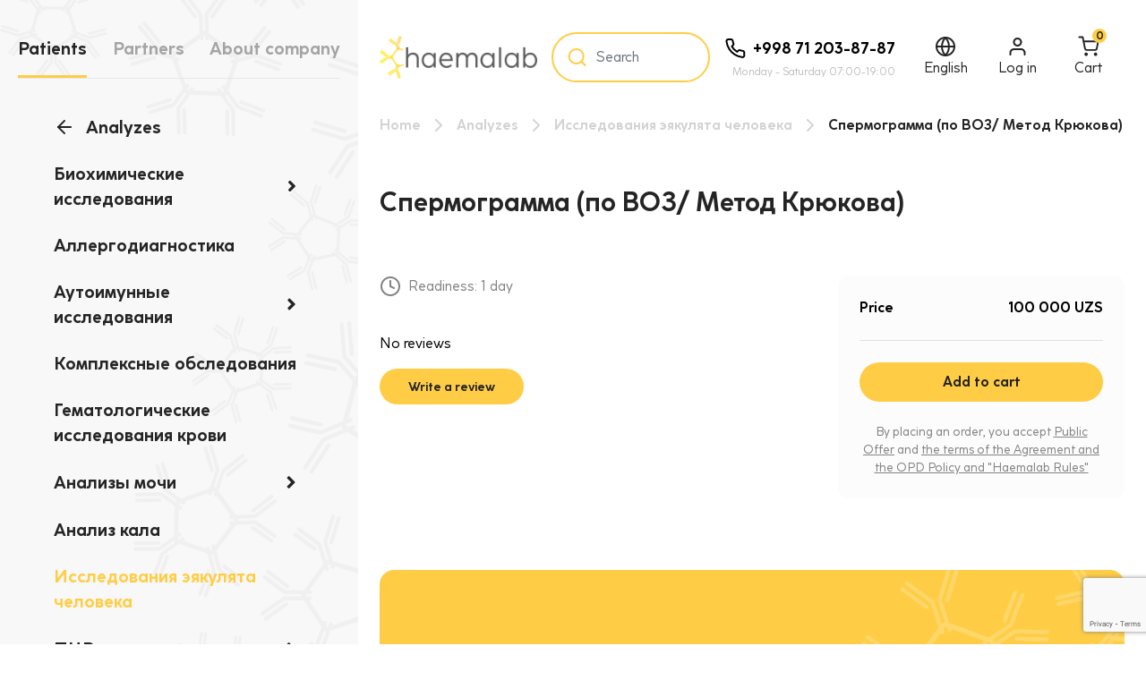

--- FILE ---
content_type: text/html; charset=UTF-8
request_url: https://www.haemalab.uz/en/services/101-spermogramma-po-voz-metod-kriukova
body_size: 24142
content:
<!DOCTYPE html>
<html lang="en">

<head>
    <meta charset="UTF-8">
    <meta http-equiv="X-UA-Compatible" content="IE=edge">
    <meta name="viewport" content="width=device-width, initial-scale=1.0" />

    <!-- CSRF Token -->
    <meta name="csrf-token" content="PSZuWIUnFsz9h78Jkrgua4bY2URWcnWwpuZxDi5D">

    <title>Спермограмма (по ВОЗ/ Метод Крюкова)</title>
    <meta name="description" content="Спермограмма (по ВОЗ/ Метод Крюкова)" />
    <meta name="keywords" content="Спермограмма (по ВОЗ/ Метод Крюкова)" />

    <link rel="apple-touch-icon" sizes="180x180" href="/apple-touch-icon.png">
    <link rel="icon" type="image/png" sizes="32x32" href="/favicon-32x32.png">
    <link rel="icon" type="image/png" sizes="16x16" href="/favicon-16x16.png">
    <link rel="manifest" href="/site.webmanifest">
    <link rel="mask-icon" href="/safari-pinned-tab.svg" color="#ffc40d">
    <meta name="msapplication-TileColor" content="#ffc40d">
    <meta name="theme-color" content="#ffffff">

    <meta name="haemalab-recaptcha" content="6LdnrCkpAAAAAJk1wJHJAJoINv5a_K5HXK8FFRfx">
    <meta name="search-url" content="https://www.haemalab.uz/en/search" />
    <meta name="get-session-cart-url" content="https://www.haemalab.uz/en/session/cart" />
    <meta name="add-to-session-cart-url" content="https://www.haemalab.uz/en/session/cart/add" />
    <meta name="remove-from-session-cart-url" content="https://www.haemalab.uz/en/session/cart/remove" />

    <link rel="preload" as="style" href="https://www.haemalab.uz/build/assets/app-5f06c1d6.css" /><link rel="preload" as="style" href="https://www.haemalab.uz/build/assets/app-86b91d03.css" /><link rel="modulepreload" href="https://www.haemalab.uz/build/assets/app-a0fe43a2.js" /><link rel="stylesheet" href="https://www.haemalab.uz/build/assets/app-5f06c1d6.css" /><link rel="stylesheet" href="https://www.haemalab.uz/build/assets/app-86b91d03.css" /><script type="module" src="https://www.haemalab.uz/build/assets/app-a0fe43a2.js"></script>
    
        <!-- Yandex.Metrika counter -->
<script type="text/javascript" >
   (function(m,e,t,r,i,k,a){m[i]=m[i]||function(){(m[i].a=m[i].a||[]).push(arguments)};
   m[i].l=1*new Date();
   for (var j = 0; j < document.scripts.length; j++) {if (document.scripts[j].src === r) { return; }}
   k=e.createElement(t),a=e.getElementsByTagName(t)[0],k.async=1,k.src=r,a.parentNode.insertBefore(k,a)})
   (window, document, "script", "https://mc.yandex.ru/metrika/tag.js", "ym");

   ym(94717270, "init", {
        clickmap:true,
        trackLinks:true,
        accurateTrackBounce:true,
        webvisor:true
   });
</script>
<noscript><div><img src="https://mc.yandex.ru/watch/94717270" style="position:absolute; left:-9999px;" alt="" /></div></noscript>
<!-- /Yandex.Metrika counter -->
    <!-- Google tag (gtag.js) -->
<script async src="https://www.googletagmanager.com/gtag/js?id=G-FEHLFYWD5N"></script>
<script>
  window.dataLayer = window.dataLayer || [];
  function gtag(){dataLayer.push(arguments);}
  gtag('js', new Date());

  gtag('config', 'G-FEHLFYWD5N');
</script>
    
    
</head>

<body>

    <svg xmlns="http://www.w3.org/2000/svg" xmlns:xlink="http://www.w3.org/1999/xlink" width="0" height="0">
    <symbol id="arrow-right" width="24" height="24" viewBox="0 0 24 24" fill="none">
        <path fill-rule="evenodd" clip-rule="evenodd" d="M4 12C4 11.4477 4.44772 11 5 11H19C19.5523 11 20 11.4477 20 12C20 12.5523 19.5523 13 19 13H5C4.44772 13 4 12.5523 4 12Z" fill="currentColor" />
        <path fill-rule="evenodd" clip-rule="evenodd"
            d="M11.2929 4.29289C11.6834 3.90237 12.3166 3.90237 12.7071 4.29289L19.7071 11.2929C20.0976 11.6834 20.0976 12.3166 19.7071 12.7071L12.7071 19.7071C12.3166 20.0976 11.6834 20.0976 11.2929 19.7071C10.9024 19.3166 10.9024 18.6834 11.2929 18.2929L17.5858 12L11.2929 5.70711C10.9024 5.31658 10.9024 4.68342 11.2929 4.29289Z"
            fill="currentColor" />
    </symbol>

    <symbol id="cart" viewBox="0 0 25 24" fill="none">
        <g clip-path="url(#clip0_920_1202)">
            <path fill-rule="evenodd" clip-rule="evenodd" d="M7.5 21C7.5 19.8954 8.39543 19 9.5 19C10.6046 19 11.5 19.8954 11.5 21C11.5 22.1046 10.6046 23 9.5 23C8.39543 23 7.5 22.1046 7.5 21Z"
                fill="currentColor" />
            <path fill-rule="evenodd" clip-rule="evenodd" d="M18.5 21C18.5 19.8954 19.3954 19 20.5 19C21.6046 19 22.5 19.8954 22.5 21C22.5 22.1046 21.6046 23 20.5 23C19.3954 23 18.5 22.1046 18.5 21Z"
                fill="currentColor" />
            <path fill-rule="evenodd" clip-rule="evenodd"
                d="M0.5 1C0.5 0.447715 0.947715 0 1.5 0H5.5C5.97663 0 6.38701 0.336385 6.48055 0.803743L7.32043 5H23.5C23.798 5 24.0805 5.13293 24.2705 5.36256C24.4605 5.59218 24.5381 5.89458 24.4823 6.18733L22.8809 14.5848C22.7437 15.2754 22.368 15.8958 21.8195 16.3373C21.2738 16.7766 20.5916 17.011 19.8914 17H10.1886C9.48837 17.011 8.8062 16.7766 8.26048 16.3373C7.71225 15.8959 7.33664 15.2759 7.19933 14.5857C7.19927 14.5854 7.19939 14.5859 7.19933 14.5857L5.52879 6.2392C5.52201 6.21159 5.51638 6.18353 5.51195 6.15508L4.68032 2H1.5C0.947715 2 0.5 1.55228 0.5 1ZM7.72073 7L9.16084 14.1952C9.20656 14.4254 9.33179 14.6322 9.51461 14.7793C9.69743 14.9265 9.92619 15.0047 10.1608 15.0002L10.18 15H19.9L19.9192 15.0002C20.1538 15.0047 20.3826 14.9265 20.5654 14.7793C20.7474 14.6328 20.8723 14.4273 20.9185 14.1984L22.2913 7H7.72073Z"
                fill="currentColor" />
        </g>
        <defs>
            <clipPath>
                <rect width="24" height="24" fill="white" transform="translate(0.5)" />
            </clipPath>
        </defs>
    </symbol>

    <symbol id="clock" width="24" height="24" viewBox="0 0 24 24" fill="none">
        <path fill-rule="evenodd" clip-rule="evenodd"
            d="M12 3C7.02944 3 3 7.02944 3 12C3 16.9706 7.02944 21 12 21C16.9706 21 21 16.9706 21 12C21 7.02944 16.9706 3 12 3ZM1 12C1 5.92487 5.92487 1 12 1C18.0751 1 23 5.92487 23 12C23 18.0751 18.0751 23 12 23C5.92487 23 1 18.0751 1 12Z"
            fill="currentColor" />
        <path fill-rule="evenodd" clip-rule="evenodd"
            d="M12 5C12.5523 5 13 5.44772 13 6V11.382L16.4472 13.1056C16.9412 13.3526 17.1414 13.9532 16.8944 14.4472C16.6474 14.9412 16.0468 15.1414 15.5528 14.8944L11.5528 12.8944C11.214 12.725 11 12.3788 11 12V6C11 5.44772 11.4477 5 12 5Z"
            fill="currentColor" />
    </symbol>

    <symbol id="facebook" width="24" height="24" viewBox="0 0 24 24" fill="none">
        <path fill-rule="evenodd" clip-rule="evenodd"
            d="M10.7574 2.75736C11.8826 1.63214 13.4087 1 15 1H18C18.5523 1 19 1.44772 19 2V6C19 6.55228 18.5523 7 18 7H15V9H18C18.3079 9 18.5987 9.14187 18.7882 9.38459C18.9777 9.6273 19.0448 9.94379 18.9701 10.2425L17.9701 14.2425C17.8589 14.6877 17.4589 15 17 15H15V22C15 22.5523 14.5523 23 14 23H10C9.44772 23 9 22.5523 9 22V15H7C6.44772 15 6 14.5523 6 14V10C6 9.44772 6.44772 9 7 9H9V7C9 5.4087 9.63214 3.88258 10.7574 2.75736ZM15 3C13.9391 3 12.9217 3.42143 12.1716 4.17157C11.4214 4.92172 11 5.93913 11 7V10C11 10.5523 10.5523 11 10 11H8V13H10C10.5523 13 11 13.4477 11 14V21H13V14C13 13.4477 13.4477 13 14 13H16.2192L16.7192 11H14C13.4477 11 13 10.5523 13 10V7C13 6.46957 13.2107 5.96086 13.5858 5.58579C13.9609 5.21071 14.4696 5 15 5H17V3H15Z"
            fill="currentColor" />
    </symbol>

    <symbol id="instagram" width="24" height="24" viewBox="0 0 24 24" fill="none">
        <path fill-rule="evenodd" clip-rule="evenodd"
            d="M7 3C4.79086 3 3 4.79086 3 7V17C3 19.2091 4.79086 21 7 21H17C19.2091 21 21 19.2091 21 17V7C21 4.79086 19.2091 3 17 3H7ZM1 7C1 3.68629 3.68629 1 7 1H17C20.3137 1 23 3.68629 23 7V17C23 20.3137 20.3137 23 17 23H7C3.68629 23 1 20.3137 1 17V7Z"
            fill="currentColor" />
        <path fill-rule="evenodd" clip-rule="evenodd"
            d="M12.4833 8.98918C11.8591 8.89662 11.2217 9.00324 10.6616 9.29386C10.1015 9.58449 9.64726 10.0443 9.36356 10.608C9.07986 11.1716 8.98112 11.8103 9.08137 12.4333C9.18161 13.0563 9.47575 13.6319 9.92194 14.0781C10.3681 14.5242 10.9437 14.8184 11.5667 14.9186C12.1896 15.0189 12.8284 14.9201 13.392 14.6364C13.9557 14.3527 14.4155 13.8985 14.7061 13.3384C14.9968 12.7783 15.1034 12.1409 15.0108 11.5167C14.9164 10.88 14.6197 10.2905 14.1646 9.83541C13.7095 9.38028 13.12 9.08359 12.4833 8.98918ZM9.74041 7.51862C10.6739 7.03424 11.7364 6.85655 12.7767 7.01081C13.8378 7.16817 14.8202 7.66264 15.5788 8.4212C16.3374 9.17975 16.8318 10.1622 16.9892 11.2233C17.1434 12.2636 16.9658 13.3261 16.4814 14.2596C15.997 15.1931 15.2306 15.9501 14.2912 16.4229C13.3518 16.8957 12.2872 17.0603 11.2489 16.8932C10.2106 16.7261 9.25138 16.2359 8.50773 15.4923C7.76408 14.7486 7.27385 13.7894 7.10677 12.7511C6.93969 11.7128 7.10426 10.6482 7.57709 9.70878C8.04992 8.76938 8.80691 8.00299 9.74041 7.51862Z"
            fill="currentColor" />
    </symbol>

    <symbol id="language" width="24" height="24" viewBox="0 0 24 24" fill="none">
        <path fill-rule="evenodd" clip-rule="evenodd"
            d="M12 3C7.02944 3 3 7.02944 3 12C3 16.9706 7.02944 21 12 21C16.9706 21 21 16.9706 21 12C21 7.02944 16.9706 3 12 3ZM1 12C1 5.92487 5.92487 1 12 1C18.0751 1 23 5.92487 23 12C23 18.0751 18.0751 23 12 23C5.92487 23 1 18.0751 1 12Z"
            fill="currentColor" />
        <path fill-rule="evenodd" clip-rule="evenodd" d="M1 12C1 11.4477 1.44772 11 2 11H22C22.5523 11 23 11.4477 23 12C23 12.5523 22.5523 13 22 13H2C1.44772 13 1 12.5523 1 12Z" fill="currentColor" />
        <path fill-rule="evenodd" clip-rule="evenodd"
            d="M9.00023 12C9.06877 15.0748 10.1263 18.0352 12 20.4492C13.8737 18.0352 14.9312 15.0748 14.9998 12C14.9312 8.92516 13.8737 5.96484 12 3.5508C10.1263 5.96484 9.06877 8.92516 9.00023 12ZM12 2L11.2617 1.32558C8.59689 4.24291 7.08251 8.02885 7.00022 11.9792C6.99993 11.9931 6.99993 12.0069 7.00022 12.0208C7.08251 15.9711 8.59689 19.7571 11.2617 22.6744C11.4511 22.8818 11.7191 23 12 23C12.2809 23 12.5489 22.8818 12.7383 22.6744C15.4031 19.7571 16.9175 15.9711 16.9998 12.0208C17.0001 12.0069 17.0001 11.9931 16.9998 11.9792C16.9175 8.02885 15.4031 4.24291 12.7383 1.32558L12 2Z"
            fill="currentColor" />
    </symbol>

    <symbol id="mail" width="24" height="24" viewBox="0 0 24 24" fill="none">
        <path fill-rule="evenodd" clip-rule="evenodd"
            d="M4 5C3.45228 5 3 5.45228 3 6V18C3 18.5477 3.45228 19 4 19H20C20.5477 19 21 18.5477 21 18V6C21 5.45228 20.5477 5 20 5H4ZM1 6C1 4.34772 2.34772 3 4 3H20C21.6523 3 23 4.34772 23 6V18C23 19.6523 21.6523 21 20 21H4C2.34772 21 1 19.6523 1 18V6Z"
            fill="currentColor" />
        <path fill-rule="evenodd" clip-rule="evenodd"
            d="M1.18079 5.42662C1.49751 4.97417 2.12104 4.86414 2.57349 5.18085L12 11.7794L21.4266 5.18085C21.879 4.86414 22.5025 4.97417 22.8193 5.42662C23.136 5.87907 23.0259 6.5026 22.5735 6.81932L12.5735 13.8193C12.2292 14.0603 11.7709 14.0603 11.4266 13.8193L1.42656 6.81932C0.974113 6.5026 0.864078 5.87907 1.18079 5.42662Z"
            fill="currentColor" />
    </symbol>

    <symbol id="map-pin" width="24" height="24" viewBox="0 0 24 24" fill="none">
        <path fill-rule="evenodd" clip-rule="evenodd"
            d="M12 2C9.87827 2 7.84344 2.84285 6.34315 4.34315C4.84285 5.84344 4 7.87827 4 10C4 13.0981 6.01574 16.1042 8.22595 18.4373C9.31061 19.5822 10.3987 20.5195 11.2167 21.1708C11.5211 21.4133 11.787 21.6152 12 21.7726C12.213 21.6152 12.4789 21.4133 12.7833 21.1708C13.6013 20.5195 14.6894 19.5822 15.774 18.4373C17.9843 16.1042 20 13.0981 20 10C20 7.87827 19.1571 5.84344 17.6569 4.34315C16.1566 2.84285 14.1217 2 12 2ZM12 23C11.4453 23.8321 11.445 23.8319 11.4448 23.8317L11.4419 23.8298L11.4352 23.8253L11.4123 23.8098C11.3928 23.7966 11.3651 23.7776 11.3296 23.753C11.2585 23.7038 11.1565 23.6321 11.0278 23.5392C10.7705 23.3534 10.4064 23.0822 9.97082 22.7354C9.10133 22.043 7.93939 21.0428 6.77405 19.8127C4.48426 17.3958 2 13.9019 2 10C2 7.34784 3.05357 4.8043 4.92893 2.92893C6.8043 1.05357 9.34784 0 12 0C14.6522 0 17.1957 1.05357 19.0711 2.92893C20.9464 4.8043 22 7.34784 22 10C22 13.9019 19.5157 17.3958 17.226 19.8127C16.0606 21.0428 14.8987 22.043 14.0292 22.7354C13.5936 23.0822 13.2295 23.3534 12.9722 23.5392C12.8435 23.6321 12.7415 23.7038 12.6704 23.753C12.6349 23.7776 12.6072 23.7966 12.5877 23.8098L12.5648 23.8253L12.5581 23.8298L12.556 23.8312C12.5557 23.8314 12.5547 23.8321 12 23ZM12 23L12.5547 23.8321C12.2188 24.056 11.7807 24.0556 11.4448 23.8317L12 23Z"
            fill="currentColor" />
        <path fill-rule="evenodd" clip-rule="evenodd"
            d="M12 8C10.8954 8 10 8.89543 10 10C10 11.1046 10.8954 12 12 12C13.1046 12 14 11.1046 14 10C14 8.89543 13.1046 8 12 8ZM8 10C8 7.79086 9.79086 6 12 6C14.2091 6 16 7.79086 16 10C16 12.2091 14.2091 14 12 14C9.79086 14 8 12.2091 8 10Z"
            fill="currentColor" />
    </symbol>

    <symbol id="phone" width="25" height="24" viewBox="0 0 25 24" fill="none">
        <path
            d="M22.3334 16.92V19.92C22.3346 20.1985 22.2775 20.4742 22.1659 20.7293C22.0544 20.9845 21.8907 21.2136 21.6855 21.4019C21.4803 21.5901 21.238 21.7335 20.9742 21.8227C20.7104 21.9119 20.4308 21.9451 20.1534 21.92C17.0763 21.5856 14.1204 20.5341 11.5234 18.85C9.10726 17.3147 7.05877 15.2662 5.52343 12.85C3.83341 10.2412 2.78167 7.271 2.45343 4.18C2.42844 3.90347 2.4613 3.62476 2.54993 3.36163C2.63856 3.09849 2.781 2.85669 2.9682 2.65162C3.15539 2.44655 3.38323 2.28271 3.63722 2.17052C3.89121 2.05834 4.16577 2.00026 4.44343 2H7.44343C7.92874 1.99523 8.39922 2.16708 8.76719 2.48353C9.13516 2.79999 9.37551 3.23945 9.44343 3.72C9.57005 4.68007 9.80488 5.62273 10.1434 6.53C10.278 6.88793 10.3071 7.27692 10.2273 7.65088C10.1476 8.02485 9.96229 8.36811 9.69343 8.64L8.42343 9.91C9.84698 12.4135 11.9199 14.4864 14.4234 15.91L15.6934 14.64C15.9653 14.3711 16.3086 14.1859 16.6825 14.1061C17.0565 14.0263 17.4455 14.0555 17.8034 14.19C18.7107 14.5286 19.6534 14.7634 20.6134 14.89C21.0992 14.9585 21.5428 15.2032 21.86 15.5775C22.1771 15.9518 22.3456 16.4296 22.3334 16.92Z"
            stroke="currentColor" stroke-width="2" stroke-linecap="round" stroke-linejoin="round" />
    </symbol>

    <symbol id="search" width="25" height="24" viewBox="0 0 25 24" fill="none">
        <path fill-rule="evenodd" clip-rule="evenodd"
            d="M11.6667 4C7.80075 4 4.66675 7.13401 4.66675 11C4.66675 14.866 7.80075 18 11.6667 18C15.5327 18 18.6667 14.866 18.6667 11C18.6667 7.13401 15.5327 4 11.6667 4ZM2.66675 11C2.66675 6.02944 6.69619 2 11.6667 2C16.6373 2 20.6667 6.02944 20.6667 11C20.6667 15.9706 16.6373 20 11.6667 20C6.69619 20 2.66675 15.9706 2.66675 11Z"
            fill="currentColor" />
        <path fill-rule="evenodd" clip-rule="evenodd"
            d="M16.6097 15.9429C17.0002 15.5524 17.6334 15.5524 18.0239 15.9429L22.3739 20.2929C22.7644 20.6834 22.7644 21.3166 22.3739 21.7071C21.9834 22.0976 21.3502 22.0976 20.9597 21.7071L16.6097 17.3571C16.2191 16.9666 16.2191 16.3334 16.6097 15.9429Z"
            fill="currentColor" />
    </symbol>

    <symbol id="telegram" width="25" height="24" viewBox="0 0 25 24" fill="none">
        <path fill-rule="evenodd" clip-rule="evenodd"
            d="M22.34 6.05593C22.3836 5.79125 22.3555 5.51971 22.2585 5.26961C22.1615 5.01951 21.9992 4.8 21.7885 4.63394C21.5778 4.46789 21.3265 4.36137 21.0606 4.32549C20.7948 4.28961 20.5242 4.32567 20.277 4.42993L3.17703 11.6299C1.98503 12.1319 1.92403 13.8559 3.17703 14.3759C4.41775 14.8934 5.67655 15.3663 6.95103 15.7939C8.11903 16.1799 9.39303 16.5369 10.414 16.6379C10.693 16.9719 11.044 17.2929 11.402 17.5879C11.949 18.0379 12.607 18.5009 13.287 18.9449C14.649 19.8349 16.16 20.6859 17.178 21.2399C18.395 21.8999 19.852 21.1399 20.07 19.8129L22.34 6.05593ZM5.09403 12.9919L20.218 6.62493L18.1 19.4649C17.101 18.9219 15.662 18.1089 14.38 17.2709C13.7892 16.8916 13.2187 16.4813 12.671 16.0419C12.5246 15.9224 12.3825 15.7976 12.245 15.6679L16.206 11.7079C16.3937 11.5204 16.4991 11.2661 16.4992 11.0008C16.4993 10.7355 16.394 10.4811 16.2065 10.2934C16.019 10.1058 15.7647 10.0003 15.4994 10.0002C15.2341 10.0001 14.9797 10.1054 14.792 10.2929L10.455 14.6299C9.72103 14.5359 8.69903 14.2639 7.57703 13.8939C6.74172 13.6157 5.91309 13.3149 5.09403 12.9919Z"
            fill="currentColor" />
    </symbol>

    <symbol id="truck" width="24" height="24" viewBox="0 0 24 24" fill="none">
        <path fill-rule="evenodd" clip-rule="evenodd" d="M0 3C0 2.44772 0.447715 2 1 2H16C16.5523 2 17 2.44772 17 3V16C17 16.5523 16.5523 17 16 17H1C0.447715 17 0 16.5523 0 16V3ZM2 4V15H15V4H2Z"
            fill="currentColor" />
        <path fill-rule="evenodd" clip-rule="evenodd"
            d="M15 8C15 7.44772 15.4477 7 16 7H20C20.2652 7 20.5196 7.10536 20.7071 7.29289L23.7071 10.2929C23.8946 10.4804 24 10.7348 24 11V16C24 16.5523 23.5523 17 23 17H16C15.4477 17 15 16.5523 15 16V8ZM17 9V15H22V11.4142L19.5858 9H17Z"
            fill="currentColor" />
        <path fill-rule="evenodd" clip-rule="evenodd"
            d="M5.5 17C4.67157 17 4 17.6716 4 18.5C4 19.3284 4.67157 20 5.5 20C6.32843 20 7 19.3284 7 18.5C7 17.6716 6.32843 17 5.5 17ZM2 18.5C2 16.567 3.567 15 5.5 15C7.433 15 9 16.567 9 18.5C9 20.433 7.433 22 5.5 22C3.567 22 2 20.433 2 18.5Z"
            fill="currentColor" />
        <path fill-rule="evenodd" clip-rule="evenodd"
            d="M18.5 17C17.6716 17 17 17.6716 17 18.5C17 19.3284 17.6716 20 18.5 20C19.3284 20 20 19.3284 20 18.5C20 17.6716 19.3284 17 18.5 17ZM15 18.5C15 16.567 16.567 15 18.5 15C20.433 15 22 16.567 22 18.5C22 20.433 20.433 22 18.5 22C16.567 22 15 20.433 15 18.5Z"
            fill="currentColor" />
    </symbol>

    <symbol id="user" width="25" height="24" viewBox="0 0 25 24" fill="none">
        <path fill-rule="evenodd" clip-rule="evenodd"
            d="M4.96447 15.4645C5.90215 14.5268 7.17392 14 8.5 14H16.5C17.8261 14 19.0979 14.5268 20.0355 15.4645C20.9732 16.4021 21.5 17.6739 21.5 19V21C21.5 21.5523 21.0523 22 20.5 22C19.9477 22 19.5 21.5523 19.5 21V19C19.5 18.2044 19.1839 17.4413 18.6213 16.8787C18.0587 16.3161 17.2956 16 16.5 16H8.5C7.70435 16 6.94129 16.3161 6.37868 16.8787C5.81607 17.4413 5.5 18.2044 5.5 19V21C5.5 21.5523 5.05228 22 4.5 22C3.94772 22 3.5 21.5523 3.5 21V19C3.5 17.6739 4.02678 16.4021 4.96447 15.4645Z"
            fill="currentColor" />
        <path fill-rule="evenodd" clip-rule="evenodd"
            d="M12.5 4C10.8431 4 9.5 5.34315 9.5 7C9.5 8.65685 10.8431 10 12.5 10C14.1569 10 15.5 8.65685 15.5 7C15.5 5.34315 14.1569 4 12.5 4ZM7.5 7C7.5 4.23858 9.73858 2 12.5 2C15.2614 2 17.5 4.23858 17.5 7C17.5 9.76142 15.2614 12 12.5 12C9.73858 12 7.5 9.76142 7.5 7Z"
            fill="currentColor" />
    </symbol>

    <symbol id="youtube" width="24" height="24" viewBox="0 0 24 24" fill="none">
        <g clip-path="url(#clip0_920_2370)">
            <path fill-rule="evenodd" clip-rule="evenodd"
                d="M11.9998 3C11.9999 3 12 3 12 4L12 5L11.9245 5.00011C11.8745 5.00022 11.8006 5.00044 11.7057 5.00089C11.5159 5.00178 11.2425 5.00356 10.9088 5.00713C10.241 5.01427 9.33397 5.02855 8.37469 5.05706C7.41382 5.08561 6.40859 5.12821 5.54211 5.19141C4.654 5.25619 3.99411 5.33761 3.66534 5.42419C3.36664 5.51 3.09557 5.67253 2.87913 5.89566C2.668 6.11333 2.51609 6.38119 2.4376 6.67375C2.13806 8.34737 1.99158 10.0448 1.99998 11.7451L2.00004 11.7563C1.98932 13.4635 2.1347 15.1681 2.43447 16.8487C2.52109 17.1264 2.67452 17.3788 2.88157 17.5837C3.09848 17.7984 3.36693 17.9537 3.66113 18.0347C3.98845 18.1217 4.65019 18.2035 5.54211 18.2686C6.40859 18.3318 7.41382 18.3744 8.37469 18.4029C9.33397 18.4314 10.241 18.4457 10.9088 18.4529C11.2425 18.4564 11.5159 18.4582 11.7057 18.4591C11.8006 18.4596 11.8745 18.4598 11.9245 18.4599H12.0755C12.1255 18.4598 12.1994 18.4596 12.2943 18.4591C12.484 18.4582 12.7575 18.4564 13.0912 18.4529C13.7589 18.4457 14.666 18.4314 15.6253 18.4029C16.5862 18.3744 17.5914 18.3318 18.4579 18.2686C19.346 18.2038 20.0059 18.1224 20.3346 18.0358C20.6333 17.95 20.9044 17.7875 21.1209 17.5643C21.332 17.3467 21.4839 17.0788 21.5624 16.7863C21.8596 15.1253 22.0061 13.4409 22 11.7536L22 11.7437C22.0107 10.0306 21.8643 8.32008 21.5624 6.63377C21.4839 6.3412 21.332 6.07333 21.1209 5.85566C20.9069 5.63509 20.6395 5.47373 20.3449 5.38717C20.0049 5.3072 19.3426 5.23348 18.4642 5.17498C17.5959 5.11716 16.5893 5.07822 15.6279 5.05213C14.6679 5.02609 13.7602 5.01304 13.0921 5.00651C12.7582 5.00325 12.4846 5.00162 12.2947 5.00081L12.0757 5.0001L12 5L12 4C12 3 11.9999 3 11.9998 3L12.0797 3.0001C12.1312 3.00021 12.2067 3.00042 12.3033 3.00083C12.4963 3.00166 12.7736 3.00331 13.1116 3.00661C13.7873 3.01321 14.7071 3.02641 15.6821 3.05287C16.6557 3.07928 17.6916 3.11909 18.5971 3.1794C19.4767 3.23798 20.3115 3.32017 20.8372 3.44854C20.8489 3.45141 20.8606 3.45448 20.8722 3.45777C21.5123 3.63886 22.0933 3.98566 22.5564 4.46315C23.0196 4.94063 23.3485 5.53189 23.5101 6.17719C23.5155 6.19879 23.5202 6.22057 23.5241 6.24249C23.852 8.06021 24.0113 9.90432 24 11.7513C24.0062 13.5707 23.847 15.3869 23.5241 17.1774C23.5202 17.1994 23.5155 17.2212 23.5101 17.2428C23.3485 17.8881 23.0196 18.4794 22.5564 18.9569C22.0933 19.4343 21.5123 19.7811 20.8722 19.9622L20.8584 19.966C20.3247 20.1088 19.4827 20.1992 18.6034 20.2633C17.6961 20.3295 16.6588 20.3731 15.6847 20.4021C14.709 20.4311 13.7885 20.4455 13.1126 20.4528C12.7744 20.4564 12.4969 20.4582 12.3037 20.4591C12.207 20.4595 12.1315 20.4598 12.0799 20.4599L12.0004 20.46L11.9201 20.4599C11.8685 20.4598 11.7929 20.4595 11.6963 20.4591C11.5031 20.4582 11.2256 20.4564 10.8874 20.4528C10.2114 20.4455 9.29102 20.4311 8.31529 20.4021C7.34116 20.3731 6.30389 20.3295 5.39662 20.2633C4.51732 20.1992 3.67528 20.1088 3.14163 19.966L3.13607 19.9646C2.509 19.793 1.93678 19.4626 1.4747 19.0052C1.01262 18.5479 0.6763 17.9792 0.498233 17.3539C0.489194 17.3222 0.481732 17.29 0.475874 17.2575C0.148034 15.44 -0.0112736 13.5961 -2.3182e-05 11.7493C-0.00873744 9.91636 0.150558 8.08643 0.475866 6.28253C0.479821 6.2606 0.484507 6.23881 0.489917 6.21719C0.651435 5.57189 0.980387 4.98063 1.44355 4.50315C1.90671 4.02566 2.48767 3.67886 3.12776 3.49777L3.14163 3.49395C3.67528 3.35123 4.51732 3.26085 5.39662 3.19671C6.30389 3.13054 7.34116 3.08689 8.31529 3.05794C9.29102 3.02895 10.2114 3.01448 10.8874 3.00724C11.2256 3.00363 11.5031 3.00182 11.6963 3.00091C11.7929 3.00046 11.8685 3.00023 11.9201 3.00011L11.9998 3Z"
                fill="currentColor" />
            <path fill-rule="evenodd" clip-rule="evenodd"
                d="M9.24718 7.61559C9.55499 7.43653 9.9348 7.43468 10.2443 7.61072L15.9943 10.8807C16.3069 11.0585 16.5 11.3904 16.5 11.75C16.5 12.1096 16.3069 12.4415 15.9943 12.6192L10.2443 15.8892C9.9348 16.0653 9.55499 16.0634 9.24718 15.8844C8.93937 15.7053 8.75 15.3761 8.75 15.02V8.47998C8.75 8.12388 8.93937 7.79464 9.24718 7.61559ZM10.75 10.1991V13.3009L13.4771 11.75L10.75 10.1991Z"
                fill="currentColor" />
        </g>
        <defs>
            <clipPath>
                <rect width="24" height="24" fill="white" />
            </clipPath>
        </defs>
    </symbol>

    <symbol id="arrow-left" width="24" height="24" viewBox="0 0 24 24" fill="none">
        <path fill-rule="evenodd" clip-rule="evenodd" d="M4 12C4 11.4477 4.44772 11 5 11H19C19.5523 11 20 11.4477 20 12C20 12.5523 19.5523 13 19 13H5C4.44772 13 4 12.5523 4 12Z"
            fill="currentColor" />
        <path fill-rule="evenodd" clip-rule="evenodd"
            d="M12.7071 4.29289C13.0976 4.68342 13.0976 5.31658 12.7071 5.70711L6.41421 12L12.7071 18.2929C13.0976 18.6834 13.0976 19.3166 12.7071 19.7071C12.3166 20.0976 11.6834 20.0976 11.2929 19.7071L4.29289 12.7071C3.90237 12.3166 3.90237 11.6834 4.29289 11.2929L11.2929 4.29289C11.6834 3.90237 12.3166 3.90237 12.7071 4.29289Z"
            fill="currentColor" />
    </symbol>

    <symbol id="menu" width="24" height="24" viewBox="0 0 24 24" fill="none">
        <path fill-rule="evenodd" clip-rule="evenodd" d="M2 12C2 11.4477 2.44772 11 3 11H21C21.5523 11 22 11.4477 22 12C22 12.5523 21.5523 13 21 13H3C2.44772 13 2 12.5523 2 12Z"
            fill="currentColor" />
        <path fill-rule="evenodd" clip-rule="evenodd" d="M2 6C2 5.44772 2.44772 5 3 5H21C21.5523 5 22 5.44772 22 6C22 6.55228 21.5523 7 21 7H3C2.44772 7 2 6.55228 2 6Z" fill="currentColor" />
        <path fill-rule="evenodd" clip-rule="evenodd" d="M2 18C2 17.4477 2.44772 17 3 17H21C21.5523 17 22 17.4477 22 18C22 18.5523 21.5523 19 21 19H3C2.44772 19 2 18.5523 2 18Z"
            fill="currentColor" />
    </symbol>

    <symbol id="angle-right" viewBox="0 0 8 14" fill="none">
        <path fill-rule="evenodd" clip-rule="evenodd"
            d="M0.292893 0.292893C0.683417 -0.0976311 1.31658 -0.0976311 1.70711 0.292893L7.70711 6.29289C8.09763 6.68342 8.09763 7.31658 7.70711 7.70711L1.70711 13.7071C1.31658 14.0976 0.683417 14.0976 0.292893 13.7071C-0.0976311 13.3166 -0.0976311 12.6834 0.292893 12.2929L5.58579 7L0.292893 1.70711C-0.0976311 1.31658 -0.0976311 0.683417 0.292893 0.292893Z"
            fill="currentColor" />
    </symbol>

    <symbol id="angle-right2" fill="currentColor" viewBox="-128 0 512 512">
        <path
            d="M224.3 273l-136 136c-9.4 9.4-24.6 9.4-33.9 0l-22.6-22.6c-9.4-9.4-9.4-24.6 0-33.9l96.4-96.4-96.4-96.4c-9.4-9.4-9.4-24.6 0-33.9L54.3 103c9.4-9.4 24.6-9.4 33.9 0l136 136c9.5 9.4 9.5 24.6.1 34z" />
    </symbol>

    <symbol id="times" width="24" height="24" viewBox="0 0 24 24" fill="none">
        <path fill-rule="evenodd" clip-rule="evenodd"
            d="M18.7071 5.29289C19.0976 5.68342 19.0976 6.31658 18.7071 6.70711L6.70711 18.7071C6.31658 19.0976 5.68342 19.0976 5.29289 18.7071C4.90237 18.3166 4.90237 17.6834 5.29289 17.2929L17.2929 5.29289C17.6834 4.90237 18.3166 4.90237 18.7071 5.29289Z"
            fill="currentColor" />
        <path fill-rule="evenodd" clip-rule="evenodd"
            d="M5.29289 5.29289C5.68342 4.90237 6.31658 4.90237 6.70711 5.29289L18.7071 17.2929C19.0976 17.6834 19.0976 18.3166 18.7071 18.7071C18.3166 19.0976 17.6834 19.0976 17.2929 18.7071L5.29289 6.70711C4.90237 6.31658 4.90237 5.68342 5.29289 5.29289Z"
            fill="currentColor" />
    </symbol>

    <symbol id="phone-call" width="24" height="24" viewBox="0 0 24 24" fill="none">
        <path
            d="M15.05 5C16.0267 5.19057 16.9244 5.66826 17.6281 6.37194C18.3317 7.07561 18.8094 7.97326 19 8.95M15.05 1C17.0793 1.22544 18.9716 2.13417 20.4162 3.57701C21.8609 5.01984 22.772 6.91101 23 8.94M22 16.92V19.92C22.0011 20.1985 21.9441 20.4742 21.8325 20.7293C21.7209 20.9845 21.5573 21.2136 21.3521 21.4019C21.1468 21.5901 20.9046 21.7335 20.6407 21.8227C20.3769 21.9119 20.0974 21.9451 19.82 21.92C16.7428 21.5856 13.787 20.5341 11.19 18.85C8.77382 17.3147 6.72533 15.2662 5.18999 12.85C3.49997 10.2412 2.44824 7.27099 2.11999 4.18C2.095 3.90347 2.12787 3.62476 2.21649 3.36162C2.30512 3.09849 2.44756 2.85669 2.63476 2.65162C2.82196 2.44655 3.0498 2.28271 3.30379 2.17052C3.55777 2.05833 3.83233 2.00026 4.10999 2H7.10999C7.5953 1.99522 8.06579 2.16708 8.43376 2.48353C8.80173 2.79999 9.04207 3.23945 9.10999 3.72C9.23662 4.68007 9.47144 5.62273 9.80999 6.53C9.94454 6.88792 9.97366 7.27691 9.8939 7.65088C9.81415 8.02485 9.62886 8.36811 9.35999 8.64L8.08999 9.91C9.51355 12.4135 11.5864 14.4864 14.09 15.91L15.36 14.64C15.6319 14.3711 15.9751 14.1858 16.3491 14.1061C16.7231 14.0263 17.1121 14.0555 17.47 14.19C18.3773 14.5286 19.3199 14.7634 20.28 14.89C20.7658 14.9585 21.2094 15.2032 21.5265 15.5775C21.8437 15.9518 22.0122 16.4296 22 16.92Z"
            stroke="currentColor" stroke-width="2" stroke-linecap="round" stroke-linejoin="round" />
    </symbol>

    <symbol id="headphones" width="24" height="24" viewBox="0 0 24 24" fill="none">
        <path fill-rule="evenodd" clip-rule="evenodd"
            d="M12 4C9.87827 4 7.84344 4.84285 6.34315 6.34315C4.84285 7.84344 4 9.87827 4 12V18C4 18.5523 3.55228 19 3 19C2.44772 19 2 18.5523 2 18V12C2 9.34784 3.05357 6.8043 4.92893 4.92893C6.8043 3.05357 9.34784 2 12 2C14.6522 2 17.1957 3.05357 19.0711 4.92893C20.9464 6.8043 22 9.34784 22 12V18C22 18.5523 21.5523 19 21 19C20.4477 19 20 18.5523 20 18V12C20 9.87827 19.1571 7.84344 17.6569 6.34315C16.1566 4.84285 14.1217 4 12 4Z"
            fill="currentColor" />
        <path fill-rule="evenodd" clip-rule="evenodd"
            d="M2 14C2 13.4477 2.44772 13 3 13H6C6.79565 13 7.55871 13.3161 8.12132 13.8787C8.68393 14.4413 9 15.2044 9 16V19C9 19.7956 8.68393 20.5587 8.12132 21.1213C7.55871 21.6839 6.79565 22 6 22H5C4.20435 22 3.44129 21.6839 2.87868 21.1213C2.31607 20.5587 2 19.7956 2 19V14ZM4 15V19C4 19.2652 4.10536 19.5196 4.29289 19.7071C4.48043 19.8946 4.73478 20 5 20H6C6.26522 20 6.51957 19.8946 6.70711 19.7071C6.89464 19.5196 7 19.2652 7 19V16C7 15.7348 6.89464 15.4804 6.70711 15.2929C6.51957 15.1054 6.26522 15 6 15H4ZM18 15C17.7348 15 17.4804 15.1054 17.2929 15.2929C17.1054 15.4804 17 15.7348 17 16V19C17 19.2652 17.1054 19.5196 17.2929 19.7071C17.4804 19.8946 17.7348 20 18 20H19C19.2652 20 19.5196 19.8946 19.7071 19.7071C19.8946 19.5196 20 19.2652 20 19V15H18ZM15.8787 13.8787C16.4413 13.3161 17.2043 13 18 13H21C21.5523 13 22 13.4477 22 14V19C22 19.7957 21.6839 20.5587 21.1213 21.1213C20.5587 21.6839 19.7957 22 19 22H18C17.2043 22 16.4413 21.6839 15.8787 21.1213C15.3161 20.5587 15 19.7957 15 19V16C15 15.2043 15.3161 14.4413 15.8787 13.8787Z"
            fill="currentColor" />
    </symbol>

    <symbol id="share-2" width="24" height="24" viewBox="0 0 24 24" fill="none">
        <path fill-rule="evenodd" clip-rule="evenodd"
            d="M18 3C16.8954 3 16 3.89543 16 5C16 6.10457 16.8954 7 18 7C19.1046 7 20 6.10457 20 5C20 3.89543 19.1046 3 18 3ZM14 5C14 2.79086 15.7909 1 18 1C20.2091 1 22 2.79086 22 5C22 7.20914 20.2091 9 18 9C15.7909 9 14 7.20914 14 5Z"
            fill="currentColor" />
        <path fill-rule="evenodd" clip-rule="evenodd"
            d="M6 10C4.89543 10 4 10.8954 4 12C4 13.1046 4.89543 14 6 14C7.10457 14 8 13.1046 8 12C8 10.8954 7.10457 10 6 10ZM2 12C2 9.79086 3.79086 8 6 8C8.20914 8 10 9.79086 10 12C10 14.2091 8.20914 16 6 16C3.79086 16 2 14.2091 2 12Z"
            fill="currentColor" />
        <path fill-rule="evenodd" clip-rule="evenodd"
            d="M18 17C16.8954 17 16 17.8954 16 19C16 20.1046 16.8954 21 18 21C19.1046 21 20 20.1046 20 19C20 17.8954 19.1046 17 18 17ZM14 19C14 16.7909 15.7909 15 18 15C20.2091 15 22 16.7909 22 19C22 21.2091 20.2091 23 18 23C15.7909 23 14 21.2091 14 19Z"
            fill="currentColor" />
        <path fill-rule="evenodd" clip-rule="evenodd"
            d="M7.726 13.0065C8.00406 12.5293 8.61631 12.3679 9.09348 12.646L15.9235 16.626C16.4007 16.904 16.5621 17.5163 16.284 17.9935C16.006 18.4706 15.3937 18.6321 14.9165 18.354L8.08653 14.374C7.60935 14.0959 7.44794 13.4837 7.726 13.0065Z"
            fill="currentColor" />
        <path fill-rule="evenodd" clip-rule="evenodd"
            d="M16.2737 6.00596C16.5521 6.48296 16.391 7.09531 15.914 7.37368L9.09403 11.3537C8.61703 11.632 8.00469 11.471 7.72632 10.994C7.44795 10.517 7.60898 9.90467 8.08598 9.6263L14.906 5.6463C15.383 5.36793 15.9953 5.52896 16.2737 6.00596Z"
            fill="currentColor" />
    </symbol>

    <symbol id="copy" width="24" height="25" viewBox="0 0 24 25" fill="none">
        <path fill-rule="evenodd" clip-rule="evenodd"
            d="M11 10.5C10.4477 10.5 10 10.9477 10 11.5V20.5C10 21.0523 10.4477 21.5 11 21.5H20C20.5523 21.5 21 21.0523 21 20.5V11.5C21 10.9477 20.5523 10.5 20 10.5H11ZM8 11.5C8 9.84315 9.34315 8.5 11 8.5H20C21.6569 8.5 23 9.84315 23 11.5V20.5C23 22.1569 21.6569 23.5 20 23.5H11C9.34315 23.5 8 22.1569 8 20.5V11.5Z"
            fill="currentColor" />
        <path fill-rule="evenodd" clip-rule="evenodd"
            d="M4 3.5C3.73478 3.5 3.48043 3.60536 3.29289 3.79289C3.10536 3.98043 3 4.23478 3 4.5V13.5C3 13.7652 3.10536 14.0196 3.29289 14.2071C3.48043 14.3946 3.73478 14.5 4 14.5H5C5.55228 14.5 6 14.9477 6 15.5C6 16.0523 5.55228 16.5 5 16.5H4C3.20435 16.5 2.44129 16.1839 1.87868 15.6213C1.31607 15.0587 1 14.2956 1 13.5V4.5C1 3.70435 1.31607 2.94129 1.87868 2.37868C2.44129 1.81607 3.20435 1.5 4 1.5H13C13.7956 1.5 14.5587 1.81607 15.1213 2.37868C15.6839 2.94129 16 3.70435 16 4.5V5.5C16 6.05228 15.5523 6.5 15 6.5C14.4477 6.5 14 6.05228 14 5.5V4.5C14 4.23478 13.8946 3.98043 13.7071 3.79289C13.5196 3.60536 13.2652 3.5 13 3.5H4Z"
            fill="currentColor" />
    </symbol>

    <symbol id="eye" width="24" height="24" viewBox="0 0 24 24" fill="none">
        <path fill-rule="evenodd" clip-rule="evenodd"
            d="M2.14074 12C2.25003 12.1889 2.39492 12.4296 2.57441 12.7075C3.03543 13.4213 3.71817 14.3706 4.60454 15.3161C6.39552 17.2264 8.89951 19 12 19C15.1005 19 17.6045 17.2264 19.3955 15.3161C20.2818 14.3706 20.9646 13.4213 21.4256 12.7075C21.6051 12.4296 21.75 12.1889 21.8593 12C21.75 11.8111 21.6051 11.5704 21.4256 11.2925C20.9646 10.5787 20.2818 9.6294 19.3955 8.68394C17.6045 6.77356 15.1005 5 12 5C8.89951 5 6.39552 6.77356 4.60454 8.68394C3.71817 9.6294 3.03543 10.5787 2.57441 11.2925C2.39492 11.5704 2.25003 11.8111 2.14074 12ZM23 12C23.8944 11.5528 23.8943 11.5524 23.8941 11.5521L23.8925 11.5489L23.889 11.542L23.8777 11.5198C23.8681 11.5013 23.8546 11.4753 23.8372 11.4424C23.8025 11.3767 23.752 11.2832 23.686 11.166C23.5542 10.9316 23.3601 10.6015 23.1057 10.2075C22.5979 9.42131 21.8432 8.3706 20.8545 7.31606C18.8955 5.22644 15.8995 3 12 3C8.10049 3 5.10448 5.22644 3.14546 7.31606C2.15683 8.3706 1.40207 9.42131 0.894336 10.2075C0.63985 10.6015 0.445792 10.9316 0.313971 11.166C0.248023 11.2832 0.19754 11.3767 0.162753 11.4424C0.145357 11.4753 0.131875 11.5013 0.122338 11.5198L0.11099 11.542L0.107539 11.5489L0.10637 11.5512C0.106186 11.5516 0.105573 11.5528 1 12L0.105573 11.5528C-0.0351909 11.8343 -0.0351909 12.1657 0.105573 12.4472L1 12C0.105573 12.4472 0.105389 12.4468 0.105573 12.4472L0.107539 12.4511L0.11099 12.458L0.122338 12.4802C0.131875 12.4987 0.145357 12.5247 0.162753 12.5576C0.19754 12.6233 0.248023 12.7168 0.313971 12.834C0.445792 13.0684 0.63985 13.3985 0.894336 13.7925C1.40207 14.5787 2.15683 15.6294 3.14546 16.6839C5.10448 18.7736 8.10049 21 12 21C15.8995 21 18.8955 18.7736 20.8545 16.6839C21.8432 15.6294 22.5979 14.5787 23.1057 13.7925C23.3601 13.3985 23.5542 13.0684 23.686 12.834C23.752 12.7168 23.8025 12.6233 23.8372 12.5576C23.8546 12.5247 23.8681 12.4987 23.8777 12.4802L23.889 12.458L23.8925 12.4511L23.8936 12.4488C23.8938 12.4484 23.8944 12.4472 23 12ZM23 12L23.8944 12.4472C24.0352 12.1657 24.0348 11.8336 23.8941 11.5521L23 12Z"
            fill="currentColor" />
        <path fill-rule="evenodd" clip-rule="evenodd"
            d="M12 10C10.8954 10 10 10.8954 10 12C10 13.1046 10.8954 14 12 14C13.1046 14 14 13.1046 14 12C14 10.8954 13.1046 10 12 10ZM8 12C8 9.79086 9.79086 8 12 8C14.2091 8 16 9.79086 16 12C16 14.2091 14.2091 16 12 16C9.79086 16 8 14.2091 8 12Z"
            fill="currentColor" />
    </symbol>

    <symbol id="eye-hidden" width="24" height="24" viewBox="0 0 24 24" fill="none">
        <g clip-path="url(#clip0_527_18542)">
            <path fill-rule="evenodd" clip-rule="evenodd"
                d="M11.9977 5.00002C11.3682 4.99854 10.7408 5.07025 10.1279 5.21371C9.59016 5.33958 9.05219 5.00569 8.92632 4.46794C8.80045 3.93019 9.13434 3.39222 9.67209 3.26634C10.4355 3.08765 11.2171 2.99828 12.0012 3.00003L12.0023 3.00003L12 4.00003V3.00003L12.0012 3.00003C15.9001 3.00046 18.8957 5.22667 20.8545 7.31608C21.8432 8.37062 22.5979 9.42134 23.1057 10.2075C23.3601 10.6015 23.5542 10.9317 23.686 11.166C23.752 11.2833 23.8025 11.3767 23.8372 11.4425C23.8546 11.4753 23.8681 11.5013 23.8777 11.5198L23.889 11.5421L23.8925 11.5489L23.8936 11.5512L22.675 12C22.675 12 22.175 12 21.858 11.9978C21.7488 11.8093 21.6044 11.5694 21.4256 11.2926C20.9646 10.5787 20.2818 9.62943 19.3955 8.68397C17.6045 6.77359 15.1005 5.00003 12 5.00003L11.9977 5.00002ZM21.858 11.9978C21.3406 12.8982 20.7439 13.7511 20.0748 14.5462C19.7193 14.9688 19.7736 15.5996 20.1962 15.9552C20.6187 16.3108 21.2496 16.2565 21.6052 15.8339C22.479 14.7953 23.2421 13.6684 23.8819 12.4714C24.0348 12.1854 24.0395 11.8429 23.8944 11.5528L22.675 12C22.675 12 22.175 12 21.858 11.9978ZM6.85478 5.45312C7.18996 5.89207 7.10584 6.51962 6.6669 6.8548C4.83188 8.25604 3.29462 10.0064 2.14257 12.0032C2.25165 12.1916 2.39592 12.4311 2.57441 12.7075C3.03543 13.4213 3.71817 14.3706 4.60454 15.3161C6.39395 17.2248 8.89512 18.9969 11.9918 19C13.9246 18.9667 15.7963 18.3167 17.3338 17.1447C17.773 16.8099 18.4005 16.8946 18.7353 17.3338C19.0701 17.773 18.9855 18.4005 18.5462 18.7353C16.6671 20.1677 14.3789 20.9613 12.0163 20.9999L12 21C8.10049 21 5.10448 18.7736 3.14546 16.684C2.15683 15.6294 1.40207 14.5787 0.894336 13.7926C0.63985 13.3985 0.445792 13.0684 0.313971 12.834C0.248023 12.7168 0.19754 12.6233 0.162753 12.5576C0.145357 12.5247 0.131875 12.4988 0.122338 12.4802L0.11099 12.458L0.107539 12.4512L0.10637 12.4488C0.10637 12.4488 0.105573 12.4472 1 12L0.105573 12.4472C-0.0397387 12.1566 -0.0347895 11.8135 0.118844 11.5272C1.43015 9.08345 3.24891 6.94839 5.4531 5.26525C5.89204 4.93007 6.5196 5.01418 6.85478 5.45312ZM10.6116 9.1983C10.9881 9.60236 10.9658 10.2351 10.5617 10.6116C10.3652 10.7947 10.2076 11.0155 10.0983 11.2609C9.98899 11.5062 9.93022 11.771 9.92548 12.0396C9.92074 12.3081 9.97014 12.5749 10.0707 12.8239C10.1713 13.0729 10.321 13.2992 10.511 13.4891C10.7009 13.679 10.9271 13.8287 11.1761 13.9293C11.4252 14.0299 11.6919 14.0793 11.9604 14.0745C12.229 14.0698 12.4938 14.011 12.7392 13.9017C12.9845 13.7924 13.2053 13.6348 13.3884 13.4383C13.7649 13.0342 14.3977 13.0119 14.8017 13.3884C15.2058 13.7649 15.2281 14.3977 14.8516 14.8017C14.4854 15.1947 14.0438 15.51 13.5531 15.7286C13.0625 15.9472 12.5328 16.0648 11.9957 16.0742C11.4586 16.0837 10.9252 15.9849 10.4271 15.7837C9.92902 15.5826 9.47657 15.2831 9.09674 14.9033C8.71691 14.5235 8.41747 14.071 8.21629 13.5729C8.01511 13.0749 7.91631 12.5414 7.92579 12.0043C7.93527 11.4672 8.05282 10.9375 8.27145 10.4469C8.49007 9.95621 8.80528 9.51461 9.19828 9.14841C9.60234 8.77191 10.2351 8.79425 10.6116 9.1983Z"
                fill="currentColor" />
            <path fill-rule="evenodd" clip-rule="evenodd"
                d="M0.292893 0.292893C0.683417 -0.0976311 1.31658 -0.0976311 1.70711 0.292893L23.7071 22.2929C24.0976 22.6834 24.0976 23.3166 23.7071 23.7071C23.3166 24.0976 22.6834 24.0976 22.2929 23.7071L0.292893 1.70711C-0.0976311 1.31658 -0.0976311 0.683417 0.292893 0.292893Z"
                fill="currentColor" />
        </g>
        <defs>
            <clipPath id="clip0_527_18542">
                <rect width="24" height="24" fill="white" />
            </clipPath>
        </defs>
    </symbol>

    <symbol id="pdf" width="40" height="40" viewBox="0 0 40 40" fill="none">
        <path d="M10 0C8.625 0 7.5 1.125 7.5 2.5V37.5C7.5 38.875 8.625 40 10 40H35C36.375 40 37.5 38.875 37.5 37.5V10L27.5 0H10Z" fill="#E2E5E7" />
        <path d="M30 10H37.5L27.5 0V7.5C27.5 8.875 28.625 10 30 10Z" fill="#B0B7BD" />
        <path d="M37.5 17.5L30 10H37.5V17.5Z" fill="#CAD1D8" />
        <path d="M32.5 32.5C32.5 33.1875 31.9375 33.75 31.25 33.75H3.75C3.0625 33.75 2.5 33.1875 2.5 32.5V20C2.5 19.3125 3.0625 18.75 3.75 18.75H31.25C31.9375 18.75 32.5 19.3125 32.5 20V32.5Z"
            fill="#F15642" />
        <path
            d="M7.94922 23.6841C7.94922 23.3541 8.20922 22.9941 8.62797 22.9941H10.9367C12.2367 22.9941 13.4067 23.8641 13.4067 25.5316C13.4067 27.1116 12.2367 27.9916 10.9367 27.9916H9.26797V29.3116C9.26797 29.7516 8.98797 30.0004 8.62797 30.0004C8.29797 30.0004 7.94922 29.7516 7.94922 29.3116V23.6841V23.6841ZM9.26797 24.2529V26.7429H10.9367C11.6067 26.7429 12.1367 26.1516 12.1367 25.5316C12.1367 24.8329 11.6067 24.2529 10.9367 24.2529H9.26797Z"
            fill="white" />
        <path
            d="M15.3638 30.0002C15.0338 30.0002 14.6738 29.8202 14.6738 29.3815V23.704C14.6738 23.3452 15.0338 23.084 15.3638 23.084H17.6526C22.2201 23.084 22.1201 30.0002 17.7426 30.0002H15.3638V30.0002ZM15.9938 24.304V28.7815H17.6526C20.3513 28.7815 20.4713 24.304 17.6526 24.304H15.9938V24.304Z"
            fill="white" />
        <path
            d="M23.7401 24.3843V25.973H26.2889C26.6489 25.973 27.0089 26.333 27.0089 26.6818C27.0089 27.0118 26.6489 27.2818 26.2889 27.2818H23.7401V29.3805C23.7401 29.7305 23.4914 29.9993 23.1414 29.9993C22.7014 29.9993 22.4326 29.7305 22.4326 29.3805V23.703C22.4326 23.3443 22.7026 23.083 23.1414 23.083H26.6501C27.0901 23.083 27.3501 23.3443 27.3501 23.703C27.3501 24.023 27.0901 24.383 26.6501 24.383H23.7401V24.3843Z"
            fill="white" />
        <path d="M31.25 33.75H7.5V35H31.25C31.9375 35 32.5 34.4375 32.5 33.75V32.5C32.5 33.1875 31.9375 33.75 31.25 33.75Z" fill="#CAD1D8" />
    </symbol>

    <symbol id="doc" width="40" height="40" viewBox="0 0 40 40" fill="none">
        <path d="M10 0C8.625 0 7.5 1.125 7.5 2.5V37.5C7.5 38.875 8.625 40 10 40H35C36.375 40 37.5 38.875 37.5 37.5V10L27.5 0H10Z" fill="#E2E5E7" />
        <path d="M30 10H37.5L27.5 0V7.5C27.5 8.875 28.625 10 30 10Z" fill="#B0B7BD" />
        <path d="M37.5 17.5L30 10H37.5V17.5Z" fill="#CAD1D8" />
        <path d="M32.5 32.5C32.5 33.1875 31.9375 33.75 31.25 33.75H3.75C3.0625 33.75 2.5 33.1875 2.5 32.5V20C2.5 19.3125 3.0625 18.75 3.75 18.75H31.25C31.9375 18.75 32.5 19.3125 32.5 20V32.5Z"
            fill="#50BEE8" />
        <path
            d="M7.23297 30.0002C6.90297 30.0002 6.54297 29.819 6.54297 29.3802V23.704C6.54297 23.344 6.90297 23.084 7.23297 23.084H9.52172C14.0892 23.084 13.988 30.0002 9.61047 30.0002H7.23297ZM7.86297 24.3027V28.7802H9.52172C12.2205 28.7802 12.3392 24.3027 9.52172 24.3027H7.86297Z"
            fill="white" />
        <path
            d="M17.8137 30.1002C15.9649 30.1802 14.0449 28.9502 14.0449 26.5015C14.0449 24.0427 15.9637 22.834 17.8137 22.834C19.5624 22.9227 21.3912 24.1327 21.3912 26.5015C21.3912 28.8715 19.5624 30.1002 17.8137 30.1002ZM17.7037 24.134C16.5837 24.134 15.3649 24.924 15.3649 26.5027C15.3649 28.0727 16.5849 28.8727 17.7037 28.8727C18.8537 28.8727 20.0824 28.0727 20.0824 26.5027C20.0824 24.9227 18.8537 24.134 17.7037 24.134Z"
            fill="white" />
        <path
            d="M22.5664 26.4913C22.5664 24.5626 23.7764 22.9038 26.0752 22.9038C26.9452 22.9038 27.6352 23.1638 28.3639 23.7938C28.6339 24.0426 28.6639 24.4826 28.3939 24.7626C28.1239 25.0013 27.7139 24.9726 27.4739 24.7326C27.0652 24.3026 26.6452 24.1838 26.0752 24.1838C24.5364 24.1838 23.7977 25.2738 23.7977 26.4926C23.7977 27.7326 24.5264 28.8713 26.0752 28.8713C26.6452 28.8713 27.1752 28.6401 27.6352 28.2313C27.9439 27.9913 28.3739 28.1101 28.5539 28.3513C28.7139 28.5713 28.7927 28.9413 28.4439 29.2901C27.7439 29.9413 26.9052 30.0713 26.0739 30.0713C23.6564 30.0713 22.5664 28.4201 22.5664 26.4913Z"
            fill="white" />
        <path d="M31.25 33.75H7.5V35H31.25C31.9375 35 32.5 34.4375 32.5 33.75V32.5C32.5 33.1875 31.9375 33.75 31.25 33.75Z" fill="#CAD1D8" />
    </symbol>

    <symbol id="chevron-left" width="32" height="32" viewBox="0 0 32 32" fill="none">
        <path fill-rule="evenodd" clip-rule="evenodd"
            d="M20.9422 7.05752C21.4629 7.57822 21.4629 8.42244 20.9422 8.94313L13.885 16.0003L20.9422 23.0575C21.4629 23.5782 21.4629 24.4224 20.9422 24.9431C20.4215 25.4638 19.5772 25.4638 19.0565 24.9431L11.0565 16.9431C10.5358 16.4224 10.5358 15.5782 11.0565 15.0575L19.0565 7.05752C19.5772 6.53682 20.4215 6.53682 20.9422 7.05752Z"
            fill="#242424" />
    </symbol>

</svg>

    <div class="flex relative min-h-screen">

        <aside id="main-sidebar"
    class="absolute z-10 min-h-full shrink-0 grow-0 basis-[304px] max-w-[304px] lg:static sm:basis-[400px] sm:max-w-[400px] -left-[306px] sm:-left-[400px] lg:left-0 lg:block bg-gray-light py-4 sm:py-6 px-4 sm:px-5">

    <div class="sticky top-4 sm:top-6">
        <div>
            <div class="mb-6 border-b border-gray-200">
                <ul class="flex justify-between text-sm sm:text-xl font-medium text-center" id="sidebar-tabs" data-tabs-toggle="#sidebar-tabs-content" role="tablist">
                    <li role="presentation">
                        <button class="text-gray-middle2 font-semibold inline-block py-4 border-b-[3px] border-transparent rounded-t-lg aria-selected:border-primary aria-selected:text-dark"
                            id="sidebar-tab-1" data-tabs-target="#sidebar-tab-1-content" type="button" role="tab" aria-controls="sidebar-tab-1-content"
                            aria-selected="false">Patients</button>
                    </li>
                    <li class="mx-2" role="presentation">
                        <button class="text-gray-middle2 font-semibold inline-block py-4 border-b-[3px] border-transparent rounded-t-lg aria-selected:border-primary aria-selected:text-dark"
                            id="sidebar-tab-2" data-tabs-target="#sidebar-tab-2-content" type="button" role="tab" aria-controls="sidebar-tab-2-content"
                            aria-selected="false">Partners</button>
                    </li>
                    <li role="presentation">
                        <button class="text-gray-middle2 font-semibold inline-block py-4 border-b-[3px] border-transparent rounded-t-lg aria-selected:border-primary aria-selected:text-dark"
                            id="sidebar-tab-3" data-tabs-target="#sidebar-tab-3-content" type="button" role="tab" aria-controls="sidebar-tab-3-content"
                            aria-selected="false">About company</button>
                    </li>
                </ul>
            </div>
            <div id="sidebar-tabs-content">
                <div class="hidden py-4 px-4 sm:px-10 rounded-lg sm:text-xl" id="sidebar-tab-1-content" role="tabpanel" aria-labelledby="sidebar-tab-1">
                    <ul>
                                                    <li class="mb-6">
                                                                    <a href="https://www.haemalab.uz/en" class="flex items-center font-semibold hover:text-primary  text-dark ">
                                                                                    <svg width="24" height="24" class="mr-3">
                                                <use xlink:href="#arrow-left"></use>
                                            </svg>
                                                                                                                        <span>Analyzes</span>
                                                                            </a>
                                                            </li>
                                                    <li class="mb-6">
                                                                    <div class="flex items-center font-semibold hover:text-primary  text-dark ">
                                        <a href="https://www.haemalab.uz/en/category/services/73-bioximiceskie-issledovaniia">Биохимические исследования</a>
                                        <svg width="30px" height="30px" class="transition-all ml-auto cursor-pointer aria-expanded:rotate-90 hover:bg-gray-200 px-1 rounded hover:text-dark"
                                             aria-expanded="false"  data-collapse-toggle="category-submenu-1-1">
                                            <use xlink:href="#angle-right2"></use>
                                        </svg>
                                    </div>
                                    <ul class=" hidden  mt-4 list-disc sm:text-lg pl-5" id="category-submenu-1-1">
                                                                                    <li class="mb-2  hover:text-primary  text-dark ">
                                                <a href="https://www.haemalab.uz/en/category/services/29-pokazateli-lipidnogo-obmena" class="flex items-center">
                                                    <span>Показатели липидного обмена</span>
                                                </a>
                                            </li>
                                                                                    <li class="mb-2  hover:text-primary  text-dark ">
                                                <a href="https://www.haemalab.uz/en/category/services/38-uglevodnyi-obmen" class="flex items-center">
                                                    <span>Углеводный обмен</span>
                                                </a>
                                            </li>
                                                                                    <li class="mb-2  hover:text-primary  text-dark ">
                                                <a href="https://www.haemalab.uz/en/category/services/57-laboratornaia-diagnostika-anemii" class="flex items-center">
                                                    <span>Лабораторная диагностика анемии</span>
                                                </a>
                                            </li>
                                                                                    <li class="mb-2  hover:text-primary  text-dark ">
                                                <a href="https://www.haemalab.uz/en/category/services/58-funkciia-podzeludocnoi-zelezy-i-diagnostika-saxarnogo-diabeta" class="flex items-center">
                                                    <span>Функция поджелудочной железы и диагностика сахарного диабета</span>
                                                </a>
                                            </li>
                                                                                    <li class="mb-2  hover:text-primary  text-dark ">
                                                <a href="https://www.haemalab.uz/en/category/services/59-pocecnye-pokazateli" class="flex items-center">
                                                    <span>Почечные показатели</span>
                                                </a>
                                            </li>
                                                                                    <li class="mb-2  hover:text-primary  text-dark ">
                                                <a href="https://www.haemalab.uz/en/category/services/60-belkovye-frakcii" class="flex items-center">
                                                    <span>Белковые фракции</span>
                                                </a>
                                            </li>
                                                                                    <li class="mb-2  hover:text-primary  text-dark ">
                                                <a href="https://www.haemalab.uz/en/category/services/62-pecenocnye-pokazateli" class="flex items-center">
                                                    <span>Печеночные показатели</span>
                                                </a>
                                            </li>
                                                                                    <li class="mb-2  hover:text-primary  text-dark ">
                                                <a href="https://www.haemalab.uz/en/category/services/63-immunoglobuliny" class="flex items-center">
                                                    <span>Иммуноглобулины</span>
                                                </a>
                                            </li>
                                                                                    <li class="mb-2  hover:text-primary  text-dark ">
                                                <a href="https://www.haemalab.uz/en/category/services/64-neorganiceskie-elementy" class="flex items-center">
                                                    <span>Неорганические элементы</span>
                                                </a>
                                            </li>
                                                                                    <li class="mb-2  hover:text-primary  text-dark ">
                                                <a href="https://www.haemalab.uz/en/category/services/65-markery-vospaleniia" class="flex items-center">
                                                    <span>Маркеры воспаления</span>
                                                </a>
                                            </li>
                                                                                    <li class="mb-2  hover:text-primary  text-dark ">
                                                <a href="https://www.haemalab.uz/en/category/services/66-fermenty-podzeludocnoi-zelezy" class="flex items-center">
                                                    <span>Ферменты поджелудочной железы</span>
                                                </a>
                                            </li>
                                                                                    <li class="mb-2  hover:text-primary  text-dark ">
                                                <a href="https://www.haemalab.uz/en/category/services/67-markery-serdecno-sosudistyx-zabolevanii" class="flex items-center">
                                                    <span>Маркеры сердечно-сосудистых заболеваний</span>
                                                </a>
                                            </li>
                                                                            </ul>
                                                            </li>
                                                    <li class="mb-6">
                                                                    <a href="https://www.haemalab.uz/en/category/services/23487-allergodiagnostika" class="flex items-center font-semibold hover:text-primary  text-dark ">
                                                                                                                        <span>Аллергодиагностика</span>
                                                                            </a>
                                                            </li>
                                                    <li class="mb-6">
                                                                    <div class="flex items-center font-semibold hover:text-primary  text-dark ">
                                        <a href="https://www.haemalab.uz/en/category/services/23488-autoimunnye-issledovaniia">Аутоимунные исследования</a>
                                        <svg width="30px" height="30px" class="transition-all ml-auto cursor-pointer aria-expanded:rotate-90 hover:bg-gray-200 px-1 rounded hover:text-dark"
                                             aria-expanded="false"  data-collapse-toggle="category-submenu-1-3">
                                            <use xlink:href="#angle-right2"></use>
                                        </svg>
                                    </div>
                                    <ul class=" hidden  mt-4 list-disc sm:text-lg pl-5" id="category-submenu-1-3">
                                                                                    <li class="mb-2  hover:text-primary  text-dark ">
                                                <a href="https://www.haemalab.uz/en/category/services/23491-diagnostika-celiakii" class="flex items-center">
                                                    <span>Диагностика Целиакии</span>
                                                </a>
                                            </li>
                                                                            </ul>
                                                            </li>
                                                    <li class="mb-6">
                                                                    <a href="https://www.haemalab.uz/en/category/services/34-kompleksnye-obsledovaniia" class="flex items-center font-semibold hover:text-primary  text-dark ">
                                                                                                                        <span>Комплексные обследования</span>
                                                                            </a>
                                                            </li>
                                                    <li class="mb-6">
                                                                    <a href="https://www.haemalab.uz/en/category/services/55-gematologicheskie-issledovaniya-krovi" class="flex items-center font-semibold hover:text-primary  text-dark ">
                                                                                                                        <span>Гематологические исследования крови</span>
                                                                            </a>
                                                            </li>
                                                    <li class="mb-6">
                                                                    <div class="flex items-center font-semibold hover:text-primary  text-dark ">
                                        <a href="https://www.haemalab.uz/en/category/services/9-analizy-mochi">Анализы мочи</a>
                                        <svg width="30px" height="30px" class="transition-all ml-auto cursor-pointer aria-expanded:rotate-90 hover:bg-gray-200 px-1 rounded hover:text-dark"
                                             aria-expanded="false"  data-collapse-toggle="category-submenu-1-6">
                                            <use xlink:href="#angle-right2"></use>
                                        </svg>
                                    </div>
                                    <ul class=" hidden  mt-4 list-disc sm:text-lg pl-5" id="category-submenu-1-6">
                                                                                    <li class="mb-2  hover:text-primary  text-dark ">
                                                <a href="https://www.haemalab.uz/en/category/services/30-bioximiia-moci" class="flex items-center">
                                                    <span>Биохимия мочи</span>
                                                </a>
                                            </li>
                                                                                    <li class="mb-2  hover:text-primary  text-dark ">
                                                <a href="https://www.haemalab.uz/en/category/services/23489-obshhekliniceskii-analiz-moci" class="flex items-center">
                                                    <span>ОБЩЕКЛИНИЧЕСКИЙ АНАЛИЗ МОЧИ</span>
                                                </a>
                                            </li>
                                                                            </ul>
                                                            </li>
                                                    <li class="mb-6">
                                                                    <a href="https://www.haemalab.uz/en/category/services/8-analiz-kala" class="flex items-center font-semibold hover:text-primary  text-dark ">
                                                                                                                        <span>Анализ кала</span>
                                                                            </a>
                                                            </li>
                                                    <li class="mb-6">
                                                                    <a href="https://www.haemalab.uz/en/category/services/6-issledovaniya-eyakulyata-cheloveka" class="flex items-center font-semibold hover:text-primary  text-primary ">
                                                                                                                        <span>Исследования эякулята человека</span>
                                                                            </a>
                                                            </li>
                                                    <li class="mb-6">
                                                                    <div class="flex items-center font-semibold hover:text-primary  text-dark ">
                                        <a href="https://www.haemalab.uz/en/category/services/41-pcr">ПЦР</a>
                                        <svg width="30px" height="30px" class="transition-all ml-auto cursor-pointer aria-expanded:rotate-90 hover:bg-gray-200 px-1 rounded hover:text-dark"
                                             aria-expanded="false"  data-collapse-toggle="category-submenu-1-9">
                                            <use xlink:href="#angle-right2"></use>
                                        </svg>
                                    </div>
                                    <ul class=" hidden  mt-4 list-disc sm:text-lg pl-5" id="category-submenu-1-9">
                                                                                    <li class="mb-2  hover:text-primary  text-dark ">
                                                <a href="https://www.haemalab.uz/en/category/services/52-pcr-sars-cov-2019" class="flex items-center">
                                                    <span>ПЦР SARS-Cov-2019</span>
                                                </a>
                                            </li>
                                                                            </ul>
                                                            </li>
                                                    <li class="mb-6">
                                                                    <a href="https://www.haemalab.uz/en/category/services/31-sistema-gemostaza" class="flex items-center font-semibold hover:text-primary  text-dark ">
                                                                                                                        <span>Система гемостаза</span>
                                                                            </a>
                                                            </li>
                                                    <li class="mb-6">
                                                                    <a href="https://www.haemalab.uz/en/category/services/33-mikroskopiceskie-issledovaniia" class="flex items-center font-semibold hover:text-primary  text-dark ">
                                                                                                                        <span>Микроскопические исследования</span>
                                                                            </a>
                                                            </li>
                                                    <li class="mb-6">
                                                                    <a href="https://www.haemalab.uz/en/category/services/39-onkologiceskaia-panel" class="flex items-center font-semibold hover:text-primary  text-dark ">
                                                                                                                        <span>Онкологическая панель</span>
                                                                            </a>
                                                            </li>
                                                    <li class="mb-6">
                                                                    <a href="https://www.haemalab.uz/en/category/services/40-parazitarnye-issledovaniia-ifa" class="flex items-center font-semibold hover:text-primary  text-dark ">
                                                                                                                        <span>Паразитарные исследования (ифа)</span>
                                                                            </a>
                                                            </li>
                                                    <li class="mb-6">
                                                                    <div class="flex items-center font-semibold hover:text-primary  text-dark ">
                                        <a href="https://www.haemalab.uz/en/category/services/42-gormonalnaia-panel">Гормональная панель</a>
                                        <svg width="30px" height="30px" class="transition-all ml-auto cursor-pointer aria-expanded:rotate-90 hover:bg-gray-200 px-1 rounded hover:text-dark"
                                             aria-expanded="false"  data-collapse-toggle="category-submenu-1-14">
                                            <use xlink:href="#angle-right2"></use>
                                        </svg>
                                    </div>
                                    <ul class=" hidden  mt-4 list-disc sm:text-lg pl-5" id="category-submenu-1-14">
                                                                                    <li class="mb-2  hover:text-primary  text-dark ">
                                                <a href="https://www.haemalab.uz/en/category/services/35-gormony-shhitovidnoi-zelezy" class="flex items-center">
                                                    <span>Гормоны щитовидной железы</span>
                                                </a>
                                            </li>
                                                                                    <li class="mb-2  hover:text-primary  text-dark ">
                                                <a href="https://www.haemalab.uz/en/category/services/37-gormony-gipotalamusa-i-nadpocecnikov" class="flex items-center">
                                                    <span>Гормоны гипоталамуса и надпочечников</span>
                                                </a>
                                            </li>
                                                                                    <li class="mb-2  hover:text-primary  text-dark ">
                                                <a href="https://www.haemalab.uz/en/category/services/45-polovye-gormony" class="flex items-center">
                                                    <span>Половые гормоны</span>
                                                </a>
                                            </li>
                                                                                    <li class="mb-2  hover:text-primary  text-dark ">
                                                <a href="https://www.haemalab.uz/en/category/services/48-fosforno-kalcievyi-obmen" class="flex items-center">
                                                    <span>Фосфорно-кальциевый обмен</span>
                                                </a>
                                            </li>
                                                                                    <li class="mb-2  hover:text-primary  text-dark ">
                                                <a href="https://www.haemalab.uz/en/category/services/50-gormony-prenatalnoi-diagnostiki" class="flex items-center">
                                                    <span>Гормоны пренатальной диагностики</span>
                                                </a>
                                            </li>
                                                                            </ul>
                                                            </li>
                                                    <li class="mb-6">
                                                                    <a href="https://www.haemalab.uz/en/category/services/46-virusy-gepatitov" class="flex items-center font-semibold hover:text-primary  text-dark ">
                                                                                                                        <span>Вирусы гепатитов</span>
                                                                            </a>
                                                            </li>
                                                    <li class="mb-6">
                                                                    <a href="https://www.haemalab.uz/en/category/services/47-vitaminy" class="flex items-center font-semibold hover:text-primary  text-dark ">
                                                                                                                        <span>Витамины</span>
                                                                            </a>
                                                            </li>
                                                    <li class="mb-6">
                                                                    <a href="https://www.haemalab.uz/en/category/services/49-torch-infekcii" class="flex items-center font-semibold hover:text-primary  text-dark ">
                                                                                                                        <span>TORCH инфекции</span>
                                                                            </a>
                                                            </li>
                                                    <li class="mb-6">
                                                                    <a href="https://www.haemalab.uz/en/category/services/51-immunogematologiia" class="flex items-center font-semibold hover:text-primary  text-dark ">
                                                                                                                        <span>Иммуногематология</span>
                                                                            </a>
                                                            </li>
                                                    <li class="mb-6">
                                                                    <a href="https://www.haemalab.uz/en/category/services/54-bakteriologiia" class="flex items-center font-semibold hover:text-primary  text-dark ">
                                                                                                                        <span>Бактериология</span>
                                                                            </a>
                                                            </li>
                                                    <li class="mb-6">
                                                                    <div class="flex items-center font-semibold hover:text-primary  text-dark ">
                                        <a href="https://www.haemalab.uz/en/category/services/56-immunologiceskie-issledovaniia">Иммунологические исследования</a>
                                        <svg width="30px" height="30px" class="transition-all ml-auto cursor-pointer aria-expanded:rotate-90 hover:bg-gray-200 px-1 rounded hover:text-dark"
                                             aria-expanded="false"  data-collapse-toggle="category-submenu-1-20">
                                            <use xlink:href="#angle-right2"></use>
                                        </svg>
                                    </div>
                                    <ul class=" hidden  mt-4 list-disc sm:text-lg pl-5" id="category-submenu-1-20">
                                                                                    <li class="mb-2  hover:text-primary  text-dark ">
                                                <a href="https://www.haemalab.uz/en/category/services/23490-immunogrammy" class="flex items-center">
                                                    <span>Иммунограммы</span>
                                                </a>
                                            </li>
                                                                            </ul>
                                                            </li>
                                                    <li class="mb-6">
                                                                    <div class="flex items-center font-semibold hover:text-primary  text-dark ">
                                        <a href="https://www.haemalab.uz/en/category/services/68-infekcionnaia-panel">Инфекционная панель</a>
                                        <svg width="30px" height="30px" class="transition-all ml-auto cursor-pointer aria-expanded:rotate-90 hover:bg-gray-200 px-1 rounded hover:text-dark"
                                             aria-expanded="false"  data-collapse-toggle="category-submenu-1-21">
                                            <use xlink:href="#angle-right2"></use>
                                        </svg>
                                    </div>
                                    <ul class=" hidden  mt-4 list-disc sm:text-lg pl-5" id="category-submenu-1-21">
                                                                                    <li class="mb-2  hover:text-primary  text-dark ">
                                                <a href="https://www.haemalab.uz/en/category/services/36-infekcii-dr" class="flex items-center">
                                                    <span>Инфекции др.</span>
                                                </a>
                                            </li>
                                                                                    <li class="mb-2  hover:text-primary  text-dark ">
                                                <a href="https://www.haemalab.uz/en/category/services/43-gerpesnye-infekcii" class="flex items-center">
                                                    <span>Герпесные инфекции</span>
                                                </a>
                                            </li>
                                                                                    <li class="mb-2  hover:text-primary  text-dark ">
                                                <a href="https://www.haemalab.uz/en/category/services/44-virus-epsteina-barra" class="flex items-center">
                                                    <span>Вирус эпштейна-барра</span>
                                                </a>
                                            </li>
                                                                                    <li class="mb-2  hover:text-primary  text-dark ">
                                                <a href="https://www.haemalab.uz/en/category/services/53-sars-cov-2-covid-19" class="flex items-center">
                                                    <span>SARS-Cov-2  (COVID-19)</span>
                                                </a>
                                            </li>
                                                                            </ul>
                                                            </li>
                                                    <li class="mb-6">
                                                                    <a href="https://www.haemalab.uz/en/category/services/3-geneticheskie-issledovaniya" class="flex items-center font-semibold hover:text-primary  text-dark ">
                                                                                                                        <span>Генетические исследования</span>
                                                                            </a>
                                                            </li>
                                            </ul>
                </div>
                <div class="hidden py-4 px-4 sm:px-10 rounded-lg sm:text-xl" id="sidebar-tab-2-content" role="tabpanel" aria-labelledby="sidebar-tab-2">
                    <ul>
                                                    <li class="mb-6">
                                <a href="https://www.haemalab.uz/en/partners" class="flex items-center font-semibold hover:text-primary  text-dark ">
                                                                                                            <span>Partners</span>
                                                                    </a>
                            </li>
                                            </ul>
                </div>
                <div class="hidden py-4 px-4 sm:px-10 rounded-lg sm:text-xl" id="sidebar-tab-3-content" role="tabpanel" aria-labelledby="sidebar-tab-3">
                    <ul>
                                                    <li class="mb-6">
                                <a href="https://www.haemalab.uz/en/page/2-about-company" class="flex items-center font-semibold hover:text-primary  text-dark ">
                                                                                                            <span>About company</span>
                                                                    </a>
                            </li>
                                                    <li class="mb-6">
                                <a href="https://www.haemalab.uz/en/blogs" class="flex items-center font-semibold hover:text-primary  text-dark ">
                                                                                                            <span>News</span>
                                                                    </a>
                            </li>
                                                    <li class="mb-6">
                                <a href="https://www.haemalab.uz/en/contact/info" class="flex items-center font-semibold hover:text-primary  text-dark ">
                                                                                                            <span>Contact Information</span>
                                                                    </a>
                            </li>
                                                    <li class="mb-6">
                                <a href="https://www.haemalab.uz/en/licences" class="flex items-center font-semibold hover:text-primary  text-dark ">
                                                                                                            <span>Licenses and certificates</span>
                                                                    </a>
                            </li>
                                                    <li class="mb-6">
                                <a href="https://www.haemalab.uz/en/payment" class="flex items-center font-semibold hover:text-primary  text-dark ">
                                                                                                            <span>Payment and returns</span>
                                                                    </a>
                            </li>
                                                    <li class="mb-6">
                                <a href="https://www.haemalab.uz/en/feedback" class="flex items-center font-semibold hover:text-primary  text-dark ">
                                                                                                            <span>Feedback</span>
                                                                    </a>
                            </li>
                                            </ul>
                </div>
            </div>
        </div>

                    <div class="mt-8 2xl:mt-20 py-10 sm:px-10">
                <a href="" class="block">
                    <img src="https://www.haemalab.uz/storage/banners/July2023/XC5C9mF2WGq817kNZQLt.jpg" alt="Здоровый - я">
                </a>
            </div>
        
        <div class="mt-8 border-t-2 border-gray-200 sm:mx-4 py-10">
            <div class="flex justify-between font-semibold text-xl text-gray-dark">
                <span>Call center:</span>
                <a class="text-lg 2xl:text-xl whitespace-nowrap font-semibold hover:text-primary" href="tel:+998712038787">
                    +998 71 203-87-87
                </a>
            </div>

            <div class="flex justify-center mt-5">
                <a href="https://t.me/haemalaboratory" class="social-telegram rounded-lg text-gray-dark bg-gray-light3 border-gray-light5 hover:bg-[#039BE5] hover:border-[#039BE5] hover:text-white flex justify-center items-center p-1.5 hover:text-primary">
    <svg class="" width="24" height="24">
        <use xlink:href="#telegram"></use>
    </svg>
</a>
<a href="https://www.facebook.com/profile.php?id=61551749435809" class="social-facebook ml-2 rounded-lg text-gray-dark bg-gray-light3 border-gray-light5 hover:bg-[#3B5998] hover:border-[#3B5998] hover:text-white flex justify-center items-center p-1.5 hover:text-primary">
    <svg class="" width="24" height="24">
        <use xlink:href="#facebook"></use>
    </svg>
</a>
<a href="https://www.instagram.com/haema.lab/" class="social-instagram ml-2 rounded-lg text-gray-dark bg-gray-light3 border-gray-light5 hover:bg-gradient-to-br from-yellow-400 via-pink-500 to-purple-600 hover:border-[#039BE5] hover:text-white flex justify-center items-center p-1.5 hover:text-primary">
    <svg class="" width="24" height="24">
        <use xlink:href="#instagram"></use>
    </svg>
</a>
<a href="https://www.youtube.com/channel/UClZmLu6CZDqkRAFCtT1Li0w" class="social-youtube ml-2 rounded-lg text-gray-dark bg-gray-light3 border-gray-light5 hover:bg-[#FF0000] hover:border-[#FF0000] hover:text-white flex justify-center items-center p-1.5 hover:text-primary">
    <svg class="" width="24" height="24">
        <use xlink:href="#youtube"></use>
    </svg>
</a>
            </div>
        </div>
    </div>

</aside>

        <div class="flex-1 flex flex-col max-w-full lg:max-w-[calc(100%-400px)]">

            <header>
    <div class="std-container mx-auto px-4 sm:px-6 2xl:px-16">
        <div class="flex flex-row justify-between items-center sm:hidden py-4">
            <div class="text-xs text-gray-middle">
                Monday - Saturday 07:00-19:00
            </div>
            <div class="pl-4">
                <a class="text-lg 2xl:text-xl whitespace-nowrap font-semibold hover:text-primary" href="tel:+998712038787">
                    +998 71 203-87-87
                </a>
            </div>
        </div>
        <div class="flex flex-row pb-5 sm:pb-9 sm:pt-9 items-center lg:justify-between">
            <div class="basis-6 cursor-pointer mr-3 sm:mr-4 lg:hidden hover:text-primary" id="main-sidebar-toggle">
                <svg width="24px" height="24px">
                    <use xlink:href="#menu"></use>
                </svg>
            </div>
            <div class="grow-0 shrink-0 basis-28 sm:basis-36 lg:basis-36 xl:basis-44 2xl:basis-52 mr-auto lg:mr-0">
                <a href="https://www.haemalab.uz/en" class="block logo-link">
                    <img src="https://www.haemalab.uz/images/logo.png" alt="Haemalab">
                </a>
            </div>
            <div class="ml-4 2xl:w-[480px] hidden sm:block">
                <form action="https://www.haemalab.uz/en/search" method="GET" class="m-0">
                    <div class="relative">
                        <div class="absolute inset-y-0 left-0 hidden xl:flex items-center pl-4 pointer-events-none text-primary">
                            <svg width="24px" height="24px">
                                <use xlink:href="#search"></use>
                            </svg>
                        </div>
                        <input name="search" type="search" minlength="3" data-search-dropdown-input
                            class="bg-white border-2 border-primary focus:border-primary-dark focus:outline-none focus:ring-primary-dark text-dark rounded-full block w-full xl:pl-12 p-3.5"
                            placeholder="Search">
                    </div>
                </form>
            </div>
            <div class="text-right ml-4 hidden sm:block">
                <div class="flex items-center justify-end">
                    <svg width="24" height="24" class="mr-2 hidden xl:inline-block">
                        <use xlink:href="#phone"></use>
                    </svg>
                    <a class="text-lg 2xl:text-xl whitespace-nowrap font-semibold hover:text-primary" href="tel:+998712038787">
                        +998 71 203-87-87
                    </a>
                </div>
                <div class="text-xs text-gray-middle mt-1 hidden xl:block">
                    Monday - Saturday 07:00-19:00
                </div>
            </div>
            <div class="flex ml-4">

                <div class="w-10 sm:w-12 xl:w-20 2xl:w-24 text-center cursor-pointer" data-dropdown-toggle="language-dropdown">
                    <div class="flex flex-col text-dark hover:text-primary">
                        <div>
                            <svg width="24" height="24" class="mx-auto">
                                <use xlink:href="#language"></use>
                            </svg>
                        </div>
                        <div class="hidden xl:block">
                            English
                        </div>
                    </div>
                    <div id="language-dropdown" class="z-10 hidden bg-white rounded-lg shadow py-2">
            <div>
            <a class="block px-4 py-2 hover:bg-gray-light" rel="alternate" hreflang="ru" href="https://www.haemalab.uz/services/101-spermogramma-voz-metod-kriugera">
            Русский
            </a>
        </div>
            <div>
            <a class="block px-4 py-2 hover:bg-gray-light" rel="alternate" hreflang="uz" href="https://www.haemalab.uz/uz/services/101-spermogramma-po-voz-metod-kriukova">
            O’zbek
            </a>
        </div>
            <div>
            <a class="block px-4 py-2 hover:bg-gray-light" rel="alternate" hreflang="en" href="https://www.haemalab.uz/en/services/101-spermogramma-po-voz-metod-kriukova">
            English
            </a>
        </div>
    </div>
                </div>

                <div class="w-10 sm:w-12 xl:w-20 2xl:w-24 text-center cursor-pointer">
                                                                <a href="https://www.haemalab.uz/en/login" class="flex flex-col text-dark hover:text-primary">
                            <div>
                                <svg width="24" height="24" class="mx-auto">
                                    <use xlink:href="#user"></use>
                                </svg>
                            </div>
                            <div class="hidden xl:block">
                                Log in
                            </div>
                        </a>
                                    </div>
                <div class="w-10 sm:w-12 xl:w-20 2xl:w-24 relative">
                    <a href="https://www.haemalab.uz/en/cart" onclick="document.querySelector('[data-cart-dropdown]').classList.remove('hidden');return false" class="flex flex-col text-dark hover:text-primary cursor-pointer text-center" data-cart-dropdown-btn>
                        <div class="w-6 mx-auto relative">
                            <svg width="24" height="24" class="mx-auto">
                                <use xlink:href="#cart"></use>
                            </svg>
                            <strong
                                class="text-dark w-4 h-4 font-weight-bold text-center inline-block rounded-full bg-primary text-xs absolute -right-2 -top-2" data-cart-quantity>0</strong>
                        </div>
                        <div class="hidden xl:block">
                            Cart
                        </div>
                    </a>
                    <div class="absolute hidden top-full right-0 z-50 w-80 lg:w-96 bg-white shadow px-4 lg:px-6 py-4 rounded-xl" data-cart-dropdown>
                        <h4 class="mb-4 font-bold text-xl">Your order</h4>
                        <div data-cart-not-empty class=" hidden ">
                            <div data-cart-items class="flex flex-col top-full items-center gap-3 max-h-[300px] overflow-y-auto">
                                                            </div>
                            <div class="mt-5">
                                <div class="flex items-center justify-between">
                                    <div class="font-bold">
                                        Total:
                                    </div>
                                    <div class="whitespace-nowrap pr-3" data-cart-total-formatted>
                                        0 UZS
                                    </div>
                                </div>
                                <div class="mt-3">
                                    <a href="https://www.haemalab.uz/en/cart" class="whitespace-nowrap inline-block text-center rounded-full text-dark py-2.5 px-8 font-bold bg-primary hover:bg-primary-dark w-full">
        Checkout
    </a>
                                </div>
                            </div>
                        </div>
                        <div data-cart-empty class="">
                            Cart is empty
                        </div>
                    </div>
                </div>
            </div>
        </div>
        <div class="sm:hidden mb-8">
            <form action="https://www.haemalab.uz/en/search" method="GET">
                <div class="flex gap-3">
                    <input name="search" type="search" class="w-full bg-gray-light border-gray-light focus:border-white focus:outline-none focus:ring-white text-dark rounded-full block py-2.5 px-5"
                        data-search-dropdown-input value="" placeholder="Search" minlength="3">
                    <button type="submit" class="whitespace-nowrap flex-shrink-0 inline-block text-center rounded-full text-dark py-2.5 px-3 font-bold bg-primary hover:bg-primary-dark">
                        <svg width="24px" height="24px">
                            <use xlink:href="#search"></use>
                        </svg>
                    </button>
                </div>
            </form>
        </div>
        <div class="relative">
            <div class="hidden absolute top-full z-50 w-full bg-white shadow px-4 lg:px-6 py-4 rounded-xl" data-search-dropdown>
                <div data-search-results class="flex flex-col items-center gap-3 max-h-[400px] overflow-y-auto"></div>
                <div data-search-loading class="text-center hidden">
                    <div class="lds-ring">
                        <div></div>
                        <div></div>
                        <div></div>
                        <div></div>
                    </div>
                </div>
                <div data-search-nothing-found class="text-center hidden">
                    No results
                </div>
            </div>
        </div>
    </div>
</header>

                <div class="std-container px-4 sm:px-6 2xl:px-20 mb-10 lg:mb-16">
        <div class="mb-6 sm:mb-10 lg:mb-14 font-semibold flex flex-wrap items-center text-gray-light4">
            <a href="https://www.haemalab.uz/en" class="mr-4 hover:text-primary">
                Home
            </a>
            <svg width="8" height="14" class="mr-4">
                <use xlink:href="#angle-right"></use>
            </svg>

                                                                <a href="https://www.haemalab.uz/en/categories" class="mr-4 hover:text-primary">
                        Analyzes
                    </a>
                    <svg width="8" height="14" class="mr-4">
                        <use xlink:href="#angle-right"></use>
                    </svg>
                
                
                
                <a href="https://www.haemalab.uz/en/category/services/6-issledovaniya-eyakulyata-cheloveka" class="mr-4 hover:text-primary">
                    Исследования эякулята человека
                </a>
                <svg width="8" height="14" class="mr-4">
                    <use xlink:href="#angle-right"></use>
                </svg>

            
            <span class="text-dark">
                Спермограмма (по ВОЗ/ Метод Крюкова)
            </span>
        </div>
                <h1 class="text-3xl font-semibold text-dark" data-aos="fade" data-aos-delay="200">Спермограмма (по ВОЗ/ Метод Крюкова)</h1>
    </div>

    <div class="std-container px-4 sm:px-6 2xl:px-20 mb-16 lg:mb-20 2xl:mb-40">

        <div class="flex flex-col lg:flex-row-reverse items-start">


            <div class="mb-10 lg:mb-0 relative" data-aos="fade" data-aos-delay="400">
                <div class="rounded-xl bg-gray-light3 p-6 w-full sm:w-72 lg:w-80 lg:sticky lg:top-4">
                                                                        <div class="whitespace-nowrap flex justify-between font-semibold pb-6 mb-6 border-b border-gray-light2">
                                <div>
                                    Price
                                </div>
                                <div>
                                    100 000 UZS
                                </div>
                            </div>
                            <div data-cart-btns-container>
                                <button class="whitespace-nowrap inline-block text-center rounded-full text-dark py-2.5 px-8 font-bold bg-primary hover:bg-primary-dark w-full" data-add-to-cart="101">
        Add to cart
    </button>
                                <button class="whitespace-nowrap inline-block text-center rounded-full text-dark py-2.5 px-8 font-bold bg-primary hover:bg-primary-dark hidden w-full" data-remove-from-cart="101">
        Remove from cart
    </button>
                            </div>
                                                                <div class="mt-6 text-gray-dark text-sm text-center">
                        By placing an order, you accept <a href='https://www.haemalab.uz/en/page/7-public-offer' class='underline hover:no-underline' target='_blank'>Public Offer</a> and <a href='https://www.haemalab.uz/en/page/6-usloviya-obrabotki-personalnyh-dannyh' class='underline hover:no-underline' target='_blank'>the terms of the Agreement and the OPD Policy and "Haemalab Rules"</a>
                    </div>
                </div>
            </div>

            <div class="lg:mr-14 flex-1" data-aos="fade" data-aos-delay="300">
                                    <div class="mb-6 flex items-center text-gray-dark">
                        <svg width="24" height="24" class="mr-2 shrink-0">
                            <use xlink:href="#clock"></use>
                        </svg>
                        <span class="shrink-1">Readiness: 1 day</span>
                    </div>
                                                                <div class="text-block mb-4">
                    
                </div>

                <div class="py-4">
            <div class="pb-4">
            No reviews
        </div>
    
    <div>
        <button type="button" class="whitespace-nowrap block text-sm rounded-full text-dark py-2.5 px-8 font-bold bg-primary hover:bg-primary-dark" data-collapse-toggle="review-create">
            Write a review
        </button>
        <div id="review-create" class="hidden">
            <br>
            <form action="https://www.haemalab.uz/reviews/store" method="post" class="review-form">

                <input type="hidden" name="_token" value="PSZuWIUnFsz9h78Jkrgua4bY2URWcnWwpuZxDi5D">
                <input type="hidden" name="reviewable_id" value="101">
                <input type="hidden" name="reviewable_type" value="service">

                <div class="mb-4">
                    <label for="review_name" class="text-sm ml-2 text-gray-dark">Your name</label>
                    <input type="text" name="name" id="review_name" class="bg-gray-light border-gray-light focus:border-white focus:outline-none focus:ring-white text-dark rounded-lg lg:rounded-2xl block w-full py-2.5 px-5" value="" required>
                </div>

                <div class="mb-4">
                    <label class="text-sm ml-2 text-gray-dark">Rating</label>
                    <div class="ml-1">
                        <div class="star-rating">
                <input id="rating-5" type="radio" name="rating" value="5"  checked >
        <label for="rating-5" title="">
            <svg width="20" height="20" viewBox="0 0 24 24" fill="none" xmlns="http://www.w3.org/2000/svg">
                <path
                    d="M9.15316 5.40838C10.4198 3.13613 11.0531 2 12 2C12.9469 2 13.5802 3.13612 14.8468 5.40837L15.1745 5.99623C15.5345 6.64193 15.7144 6.96479 15.9951 7.17781C16.2757 7.39083 16.6251 7.4699 17.3241 7.62805L17.9605 7.77203C20.4201 8.32856 21.65 8.60682 21.9426 9.54773C22.2352 10.4886 21.3968 11.4691 19.7199 13.4299L19.2861 13.9372C18.8096 14.4944 18.5713 14.773 18.4641 15.1177C18.357 15.4624 18.393 15.8341 18.465 16.5776L18.5306 17.2544C18.7841 19.8706 18.9109 21.1787 18.1449 21.7602C17.3788 22.3417 16.2273 21.8115 13.9243 20.7512L13.3285 20.4768C12.6741 20.1755 12.3469 20.0248 12 20.0248C11.6531 20.0248 11.3259 20.1755 10.6715 20.4768L10.0757 20.7512C7.77268 21.8115 6.62118 22.3417 5.85515 21.7602C5.08912 21.1787 5.21588 19.8706 5.4694 17.2544L5.53498 16.5776C5.60703 15.8341 5.64305 15.4624 5.53586 15.1177C5.42868 14.773 5.19043 14.4944 4.71392 13.9372L4.2801 13.4299C2.60325 11.4691 1.76482 10.4886 2.05742 9.54773C2.35002 8.60682 3.57986 8.32856 6.03954 7.77203L6.67589 7.62805C7.37485 7.4699 7.72433 7.39083 8.00494 7.17781C8.28555 6.96479 8.46553 6.64194 8.82547 5.99623L9.15316 5.40838Z"
                    fill="currentColor" />
            </svg>
        </label>
            <input id="rating-4" type="radio" name="rating" value="4" >
        <label for="rating-4" title="">
            <svg width="20" height="20" viewBox="0 0 24 24" fill="none" xmlns="http://www.w3.org/2000/svg">
                <path
                    d="M9.15316 5.40838C10.4198 3.13613 11.0531 2 12 2C12.9469 2 13.5802 3.13612 14.8468 5.40837L15.1745 5.99623C15.5345 6.64193 15.7144 6.96479 15.9951 7.17781C16.2757 7.39083 16.6251 7.4699 17.3241 7.62805L17.9605 7.77203C20.4201 8.32856 21.65 8.60682 21.9426 9.54773C22.2352 10.4886 21.3968 11.4691 19.7199 13.4299L19.2861 13.9372C18.8096 14.4944 18.5713 14.773 18.4641 15.1177C18.357 15.4624 18.393 15.8341 18.465 16.5776L18.5306 17.2544C18.7841 19.8706 18.9109 21.1787 18.1449 21.7602C17.3788 22.3417 16.2273 21.8115 13.9243 20.7512L13.3285 20.4768C12.6741 20.1755 12.3469 20.0248 12 20.0248C11.6531 20.0248 11.3259 20.1755 10.6715 20.4768L10.0757 20.7512C7.77268 21.8115 6.62118 22.3417 5.85515 21.7602C5.08912 21.1787 5.21588 19.8706 5.4694 17.2544L5.53498 16.5776C5.60703 15.8341 5.64305 15.4624 5.53586 15.1177C5.42868 14.773 5.19043 14.4944 4.71392 13.9372L4.2801 13.4299C2.60325 11.4691 1.76482 10.4886 2.05742 9.54773C2.35002 8.60682 3.57986 8.32856 6.03954 7.77203L6.67589 7.62805C7.37485 7.4699 7.72433 7.39083 8.00494 7.17781C8.28555 6.96479 8.46553 6.64194 8.82547 5.99623L9.15316 5.40838Z"
                    fill="currentColor" />
            </svg>
        </label>
            <input id="rating-3" type="radio" name="rating" value="3" >
        <label for="rating-3" title="">
            <svg width="20" height="20" viewBox="0 0 24 24" fill="none" xmlns="http://www.w3.org/2000/svg">
                <path
                    d="M9.15316 5.40838C10.4198 3.13613 11.0531 2 12 2C12.9469 2 13.5802 3.13612 14.8468 5.40837L15.1745 5.99623C15.5345 6.64193 15.7144 6.96479 15.9951 7.17781C16.2757 7.39083 16.6251 7.4699 17.3241 7.62805L17.9605 7.77203C20.4201 8.32856 21.65 8.60682 21.9426 9.54773C22.2352 10.4886 21.3968 11.4691 19.7199 13.4299L19.2861 13.9372C18.8096 14.4944 18.5713 14.773 18.4641 15.1177C18.357 15.4624 18.393 15.8341 18.465 16.5776L18.5306 17.2544C18.7841 19.8706 18.9109 21.1787 18.1449 21.7602C17.3788 22.3417 16.2273 21.8115 13.9243 20.7512L13.3285 20.4768C12.6741 20.1755 12.3469 20.0248 12 20.0248C11.6531 20.0248 11.3259 20.1755 10.6715 20.4768L10.0757 20.7512C7.77268 21.8115 6.62118 22.3417 5.85515 21.7602C5.08912 21.1787 5.21588 19.8706 5.4694 17.2544L5.53498 16.5776C5.60703 15.8341 5.64305 15.4624 5.53586 15.1177C5.42868 14.773 5.19043 14.4944 4.71392 13.9372L4.2801 13.4299C2.60325 11.4691 1.76482 10.4886 2.05742 9.54773C2.35002 8.60682 3.57986 8.32856 6.03954 7.77203L6.67589 7.62805C7.37485 7.4699 7.72433 7.39083 8.00494 7.17781C8.28555 6.96479 8.46553 6.64194 8.82547 5.99623L9.15316 5.40838Z"
                    fill="currentColor" />
            </svg>
        </label>
            <input id="rating-2" type="radio" name="rating" value="2" >
        <label for="rating-2" title="">
            <svg width="20" height="20" viewBox="0 0 24 24" fill="none" xmlns="http://www.w3.org/2000/svg">
                <path
                    d="M9.15316 5.40838C10.4198 3.13613 11.0531 2 12 2C12.9469 2 13.5802 3.13612 14.8468 5.40837L15.1745 5.99623C15.5345 6.64193 15.7144 6.96479 15.9951 7.17781C16.2757 7.39083 16.6251 7.4699 17.3241 7.62805L17.9605 7.77203C20.4201 8.32856 21.65 8.60682 21.9426 9.54773C22.2352 10.4886 21.3968 11.4691 19.7199 13.4299L19.2861 13.9372C18.8096 14.4944 18.5713 14.773 18.4641 15.1177C18.357 15.4624 18.393 15.8341 18.465 16.5776L18.5306 17.2544C18.7841 19.8706 18.9109 21.1787 18.1449 21.7602C17.3788 22.3417 16.2273 21.8115 13.9243 20.7512L13.3285 20.4768C12.6741 20.1755 12.3469 20.0248 12 20.0248C11.6531 20.0248 11.3259 20.1755 10.6715 20.4768L10.0757 20.7512C7.77268 21.8115 6.62118 22.3417 5.85515 21.7602C5.08912 21.1787 5.21588 19.8706 5.4694 17.2544L5.53498 16.5776C5.60703 15.8341 5.64305 15.4624 5.53586 15.1177C5.42868 14.773 5.19043 14.4944 4.71392 13.9372L4.2801 13.4299C2.60325 11.4691 1.76482 10.4886 2.05742 9.54773C2.35002 8.60682 3.57986 8.32856 6.03954 7.77203L6.67589 7.62805C7.37485 7.4699 7.72433 7.39083 8.00494 7.17781C8.28555 6.96479 8.46553 6.64194 8.82547 5.99623L9.15316 5.40838Z"
                    fill="currentColor" />
            </svg>
        </label>
            <input id="rating-1" type="radio" name="rating" value="1" >
        <label for="rating-1" title="">
            <svg width="20" height="20" viewBox="0 0 24 24" fill="none" xmlns="http://www.w3.org/2000/svg">
                <path
                    d="M9.15316 5.40838C10.4198 3.13613 11.0531 2 12 2C12.9469 2 13.5802 3.13612 14.8468 5.40837L15.1745 5.99623C15.5345 6.64193 15.7144 6.96479 15.9951 7.17781C16.2757 7.39083 16.6251 7.4699 17.3241 7.62805L17.9605 7.77203C20.4201 8.32856 21.65 8.60682 21.9426 9.54773C22.2352 10.4886 21.3968 11.4691 19.7199 13.4299L19.2861 13.9372C18.8096 14.4944 18.5713 14.773 18.4641 15.1177C18.357 15.4624 18.393 15.8341 18.465 16.5776L18.5306 17.2544C18.7841 19.8706 18.9109 21.1787 18.1449 21.7602C17.3788 22.3417 16.2273 21.8115 13.9243 20.7512L13.3285 20.4768C12.6741 20.1755 12.3469 20.0248 12 20.0248C11.6531 20.0248 11.3259 20.1755 10.6715 20.4768L10.0757 20.7512C7.77268 21.8115 6.62118 22.3417 5.85515 21.7602C5.08912 21.1787 5.21588 19.8706 5.4694 17.2544L5.53498 16.5776C5.60703 15.8341 5.64305 15.4624 5.53586 15.1177C5.42868 14.773 5.19043 14.4944 4.71392 13.9372L4.2801 13.4299C2.60325 11.4691 1.76482 10.4886 2.05742 9.54773C2.35002 8.60682 3.57986 8.32856 6.03954 7.77203L6.67589 7.62805C7.37485 7.4699 7.72433 7.39083 8.00494 7.17781C8.28555 6.96479 8.46553 6.64194 8.82547 5.99623L9.15316 5.40838Z"
                    fill="currentColor" />
            </svg>
        </label>
    </div>
                    </div>
                </div>

                <div class="mb-4">
                    <label for="review_body" class="text-sm ml-2 text-gray-dark">Message</label>
                    <textarea class="bg-gray-light border-gray-light focus:border-white focus:outline-none focus:ring-white text-dark rounded-lg lg:rounded-2xl block w-full py-2.5 px-5"
                        name="body" id="review_body" required></textarea>
                </div>

                <div>
                    <button type="submit" class="whitespace-nowrap block rounded-full text-dark py-2.5 px-8 font-bold bg-primary hover:bg-primary-dark disabled:opacity-50">Submit</button>
                </div>

            </form>
        </div>
    </div>
</div>
            </div>

        </div>

    </div>

            <div class="std-container px-4 sm:px-6 2xl:px-20 mb-24">
                <div class="bg-primary py-6 2xl:py-16 px-8 2xl:px-20 bg-white-big-pattern rounded-2xl text-dark">
                    <h2 class="font-semibold text-3xl mb-8 xl:mb-20" data-aos="fade-up" data-aos-delay="100">
                        Sign up now
                    </h2>
                    <p class="font-semibold text-xl mb-6 xl:mb-10" data-aos="fade-up" data-aos-delay="200">Sign up with us using the form below and we will contact you on the specified day
                    </p>

                    <div class="bg-white p-6 rounded-xl xl:rounded-full" data-aos="fade-up" data-aos-delay="300">
                        <form action="https://www.haemalab.uz/en/handle/application" class="flex flex-col xl:flex-row m-0 recaptcha-connected-form" method="POST">
                            <input type="hidden" name="_token" value="PSZuWIUnFsz9h78Jkrgua4bY2URWcnWwpuZxDi5D">                            <input name="name" type="text"
                                class="flex-1 mb-4 xl:mb-0 bg-gray-light border-gray-light focus:border-white focus:outline-none focus:ring-white text-dark rounded-full block py-2.5 px-5"
                                placeholder="Your name" required>
                                                        <input name="phone" type="text"
                                class="phone-input-mask xl:mx-4 mb-4 xl:mb-0 flex-1 bg-gray-light border-gray-light focus:border-white focus:outline-none focus:ring-white text-dark rounded-full block py-2.5 px-5"
                                placeholder="Your phone number" required>
                                                        <button type="submit"
                                class="flex-1 inline-block rounded-full text-dark py-2.5 px-8 font-bold bg-primary hover:bg-primary-dark">Connect with us</button>
                        </form>
                    </div>
                </div>
            </div>

            <footer class="mt-auto py-16 2xl:py-20">
    <div class="std-container mx-auto px-4 sm:px-6 2xl:px-20">

        <div class="grid grid-cols-1 lg:grid-cols-3 2xl:grid-cols-2 mb-10 2xl:mb-16">

            <div class="col-span-1 lg:pr-6 text-center lg:text-left mb-10 lg:mb-0">
                <div class="mb-4">
                    <a href="https://www.haemalab.uz/en" class="block logo-link">
                        <img src="https://www.haemalab.uz/images/logo.png" alt="Haemalab" class="mx-auto lg:mx-0">
                    </a>
                </div>
                <p class="text-gray-dark max-w-xs mx-auto lg:mx-0">
                    We create effective solutions to improve the health and well-being of patients.
                </p>
            </div>

            <div class="grid lg:grid-cols-3 mt-4 col-span-2 2xl:col-span-1 text-center lg:text-left">

                <div class="lg:pr-3">
                    <ul>
                        <li class="mb-6">
                            <a href="https://www.haemalab.uz/en" class="text-gray-dark hover:text-primary font-semibold">
                                Home
                            </a>
                        </li>
                        <li class="mb-6">
                            <a href="https://www.haemalab.uz/en/categories" class="text-gray-dark hover:text-primary font-semibold">
                                Analyzes
                            </a>
                        </li>
                        <li class="mb-6">
                            <a href="https://www.haemalab.uz/en/faq" class="text-gray-dark hover:text-primary font-semibold">
                                FAQ
                            </a>
                        </li>
                        <li class="mb-6">
                            <a href="https://www.haemalab.uz/en/page/2-about-company"
                                class="text-gray-dark hover:text-primary font-semibold">
                                About Us
                            </a>
                        </li>
                    </ul>
                </div>

                <div class="lg:pr-3 mb-6 lg:mb-0">
                    <ul>
                        <li class="mb-6">
                            <a href="https://www.haemalab.uz/en/blogs" class="text-gray-dark hover:text-primary font-semibold">
                                News
                            </a>
                        </li>
                        <li class="mb-6">
                            <a href="https://www.haemalab.uz/en/contact/info" class="text-gray-dark hover:text-primary font-semibold">
                                Contact info
                            </a>
                        </li>
                    </ul>
                </div>

                <div>

                    <div class="text-center lg:text-right lg:pl-3">
                        <div class="flex items-center justify-center lg:justify-end mb-1">
                            <a class="text-xl whitespace-nowrap font-semibold" href="tel:+998712038787">
                                +998 71 203-87-87
                            </a>
                        </div>
                        <div class="text-sm text-gray-middle mb-5">
                            <strong>Monday - Saturday 07:00-19:00</strong>
                        </div>
                        <div class="flex justify-center lg:justify-end">
                            <a href="https://t.me/haemalaboratory" class="social-telegram rounded-lg text-gray-dark bg-gray-light3 border-gray-light5 hover:bg-[#039BE5] hover:border-[#039BE5] hover:text-white flex justify-center items-center p-1.5 hover:text-primary">
    <svg class="" width="24" height="24">
        <use xlink:href="#telegram"></use>
    </svg>
</a>
<a href="https://www.facebook.com/profile.php?id=61551749435809" class="social-facebook ml-2 rounded-lg text-gray-dark bg-gray-light3 border-gray-light5 hover:bg-[#3B5998] hover:border-[#3B5998] hover:text-white flex justify-center items-center p-1.5 hover:text-primary">
    <svg class="" width="24" height="24">
        <use xlink:href="#facebook"></use>
    </svg>
</a>
<a href="https://www.instagram.com/haema.lab/" class="social-instagram ml-2 rounded-lg text-gray-dark bg-gray-light3 border-gray-light5 hover:bg-gradient-to-br from-yellow-400 via-pink-500 to-purple-600 hover:border-[#039BE5] hover:text-white flex justify-center items-center p-1.5 hover:text-primary">
    <svg class="" width="24" height="24">
        <use xlink:href="#instagram"></use>
    </svg>
</a>
<a href="https://www.youtube.com/channel/UClZmLu6CZDqkRAFCtT1Li0w" class="social-youtube ml-2 rounded-lg text-gray-dark bg-gray-light3 border-gray-light5 hover:bg-[#FF0000] hover:border-[#FF0000] hover:text-white flex justify-center items-center p-1.5 hover:text-primary">
    <svg class="" width="24" height="24">
        <use xlink:href="#youtube"></use>
    </svg>
</a>
                        </div>
                    </div>


                </div>
            </div>
        </div>

        <div class="flex flex-col lg:flex-row">
            <div class="text-center lg:text-left flex-1">
                <strong class="text-gray-dark">© 2023-2025 haemalab All rights reserved</strong>
                <strong><a href="https://www.haemalab.uz/en/sitemap/view" class="text-gray-dark hover:text-primary ml-4">Site Map</a></strong>
            </div>
            <div class="flex items-center justify-center lg:justify-end flex-1 mt-4 lg:mt-0">
                <div>
                    <img src="https://www.haemalab.uz/images/payment-methods/uzumbank.png" alt="UzumBank">
                </div>
                <div class="ml-4 2xl:ml-8">
                    <img src="https://www.haemalab.uz/images/payment-methods/payme.png" alt="Payme">
                </div>
                <div class="ml-4 2xl:ml-8">
                    <img src="https://www.haemalab.uz/images/payment-methods/click.png" alt="Click">
                </div>
            </div>
        </div>

    </div>
</footer>

<div id="footer-modals">
    <span data-modal-toggle="profile-delete-modal" class="hidden"></span>
    <span data-modal-toggle="logout-modal" class="hidden"></span>
    <div id="logout-modal" tabindex="-1" aria-hidden="true"
        class="fixed top-0 left-0 right-0 z-50 hidden w-full p-4 overflow-x-hidden overflow-y-auto md:inset-0 h-[calc(100%-1rem)] max-h-full">
        <div class="relative w-full max-w-[400px] max-h-full">
            <!-- Modal content -->
            <div class="relative bg-white p-6 pb-10 rounded-lg shadow dark:bg-gray-700">
                <!-- Modal header -->
                <div class="flex items-start justify-between mb-6 rounded-t">
                    <button type="button"
                        class="text-gray-400 bg-transparent hover:bg-gray-200 hover:text-gray-900 rounded-lg text-sm p-1.5 ml-auto inline-flex items-center dark:hover:bg-gray-600 dark:hover:text-white"
                        data-modal-hide="logout-modal">
                        <svg width="24" height="24">
                            <use xlink:href="#times"></use>
                        </svg>
                        <span class="sr-only">Close modal</span>
                    </button>
                </div>
                <!-- Modal body -->
                <div class="text-center">
                    <h4 class="text-xl font-semibold mb-6">Are you sure you want to log out?</h4>
                    <p class="font-semibold text-gray-dark mb-6">
                        Мы больше не сможем рекомендовать Вам подходящие медицинские исследования
                    </p>
                    <div class="flex justify-center gap-4">
                        <button type="submit" class="block w-full rounded-full text-dark py-2.5 px-8 font-bold border-2 border-dark bg-white hover:bg-dark hover:text-white"
                            data-modal-hide="logout-modal">Остаться</button>
                        <button type="submit" class="block w-full rounded-full text-dark py-2.5 px-8 font-bold bg-primary hover:bg-primary-dark"
                            onclick="document.getElementById('logout-form').submit()">Log out</button>
                    </div>
                    <form action="https://www.haemalab.uz/en/logout" id="logout-form" class="hidden" method="POST"><input type="hidden" name="_token" value="PSZuWIUnFsz9h78Jkrgua4bY2URWcnWwpuZxDi5D"></form>
                </div>
            </div>
        </div>
    </div>

    <div id="profile-delete-modal" tabindex="-1" aria-hidden="true"
        class="fixed top-0 left-0 right-0 z-50 hidden w-full p-4 overflow-x-hidden overflow-y-auto md:inset-0 h-[calc(100%-1rem)] max-h-full">
        <div class="relative w-full max-w-[400px] max-h-full">
            <!-- Modal content -->
            <div class="relative bg-white p-6 pb-10 rounded-lg shadow dark:bg-gray-700">
                <!-- Modal header -->
                <div class="flex items-start justify-between mb-6 rounded-t">
                    <button type="button"
                        class="text-gray-400 bg-transparent hover:bg-gray-200 hover:text-gray-900 rounded-lg text-sm p-1.5 ml-auto inline-flex items-center dark:hover:bg-gray-600 dark:hover:text-white"
                        data-modal-hide="profile-delete-modal">
                        <svg width="24" height="24">
                            <use xlink:href="#times"></use>
                        </svg>
                        <span class="sr-only">Close modal</span>
                    </button>
                </div>
                <!-- Modal body -->
                <div class="text-center">
                    <h4 class="text-xl font-semibold mb-6">Are you sure you want to delete your account?</h4>
                    <p class="font-semibold text-gray-dark mb-6">
                        Мы больше не сможем рекомендовать Вам подходящие медицинские исследования
                    </p>
                    <div class="flex justify-center gap-4">
                        <button type="submit" class="block w-full rounded-full text-dark py-2.5 px-8 font-bold border-2 border-dark bg-white hover:bg-dark hover:text-white"
                            data-modal-hide="profile-delete-modal">Остаться</button>
                        <button type="submit" class="block w-full rounded-full text-dark py-2.5 px-8 font-bold bg-primary hover:bg-primary-dark"
                            onclick="document.getElementById('profile-delete-form').submit()">Delete</button>
                    </div>
                    <form action="https://www.haemalab.uz/en/delete/profile" id="profile-delete-form" method="POST"><input type="hidden" name="_token" value="PSZuWIUnFsz9h78Jkrgua4bY2URWcnWwpuZxDi5D"></form>
                </div>
            </div>
        </div>
    </div>

</div>
        </div>

    </div>

    <script src="https://www.google.com/recaptcha/api.js?render=6LdnrCkpAAAAAJk1wJHJAJoINv5a_K5HXK8FFRfx"></script>
    
        <script type="application/ld+json">{"@context":"https:\/\/schema.org","@type":"Product","name":"Спермограмма (ВОЗ\/ Метод Крюгера)","sku":"103002","brand":"Haemalab","image":"https:\/\/www.haemalab.uz\/images\/logo.png","offers":{"@type":"Offer","url":"https:\/\/www.haemalab.uz\/en\/services\/101-spermogramma-po-voz-metod-kriukova","price":"100000.00","priceCurrency":"UZS","priceValidUntil":"2026-02-15","availability":"https:\/\/schema.org\/InStock"}}</script>

</body>

</html>


--- FILE ---
content_type: text/html; charset=utf-8
request_url: https://www.google.com/recaptcha/api2/anchor?ar=1&k=6LdnrCkpAAAAAJk1wJHJAJoINv5a_K5HXK8FFRfx&co=aHR0cHM6Ly93d3cuaGFlbWFsYWIudXo6NDQz&hl=en&v=TkacYOdEJbdB_JjX802TMer9&size=invisible&anchor-ms=20000&execute-ms=15000&cb=wxozo9z9omzn
body_size: 45035
content:
<!DOCTYPE HTML><html dir="ltr" lang="en"><head><meta http-equiv="Content-Type" content="text/html; charset=UTF-8">
<meta http-equiv="X-UA-Compatible" content="IE=edge">
<title>reCAPTCHA</title>
<style type="text/css">
/* cyrillic-ext */
@font-face {
  font-family: 'Roboto';
  font-style: normal;
  font-weight: 400;
  src: url(//fonts.gstatic.com/s/roboto/v18/KFOmCnqEu92Fr1Mu72xKKTU1Kvnz.woff2) format('woff2');
  unicode-range: U+0460-052F, U+1C80-1C8A, U+20B4, U+2DE0-2DFF, U+A640-A69F, U+FE2E-FE2F;
}
/* cyrillic */
@font-face {
  font-family: 'Roboto';
  font-style: normal;
  font-weight: 400;
  src: url(//fonts.gstatic.com/s/roboto/v18/KFOmCnqEu92Fr1Mu5mxKKTU1Kvnz.woff2) format('woff2');
  unicode-range: U+0301, U+0400-045F, U+0490-0491, U+04B0-04B1, U+2116;
}
/* greek-ext */
@font-face {
  font-family: 'Roboto';
  font-style: normal;
  font-weight: 400;
  src: url(//fonts.gstatic.com/s/roboto/v18/KFOmCnqEu92Fr1Mu7mxKKTU1Kvnz.woff2) format('woff2');
  unicode-range: U+1F00-1FFF;
}
/* greek */
@font-face {
  font-family: 'Roboto';
  font-style: normal;
  font-weight: 400;
  src: url(//fonts.gstatic.com/s/roboto/v18/KFOmCnqEu92Fr1Mu4WxKKTU1Kvnz.woff2) format('woff2');
  unicode-range: U+0370-0377, U+037A-037F, U+0384-038A, U+038C, U+038E-03A1, U+03A3-03FF;
}
/* vietnamese */
@font-face {
  font-family: 'Roboto';
  font-style: normal;
  font-weight: 400;
  src: url(//fonts.gstatic.com/s/roboto/v18/KFOmCnqEu92Fr1Mu7WxKKTU1Kvnz.woff2) format('woff2');
  unicode-range: U+0102-0103, U+0110-0111, U+0128-0129, U+0168-0169, U+01A0-01A1, U+01AF-01B0, U+0300-0301, U+0303-0304, U+0308-0309, U+0323, U+0329, U+1EA0-1EF9, U+20AB;
}
/* latin-ext */
@font-face {
  font-family: 'Roboto';
  font-style: normal;
  font-weight: 400;
  src: url(//fonts.gstatic.com/s/roboto/v18/KFOmCnqEu92Fr1Mu7GxKKTU1Kvnz.woff2) format('woff2');
  unicode-range: U+0100-02BA, U+02BD-02C5, U+02C7-02CC, U+02CE-02D7, U+02DD-02FF, U+0304, U+0308, U+0329, U+1D00-1DBF, U+1E00-1E9F, U+1EF2-1EFF, U+2020, U+20A0-20AB, U+20AD-20C0, U+2113, U+2C60-2C7F, U+A720-A7FF;
}
/* latin */
@font-face {
  font-family: 'Roboto';
  font-style: normal;
  font-weight: 400;
  src: url(//fonts.gstatic.com/s/roboto/v18/KFOmCnqEu92Fr1Mu4mxKKTU1Kg.woff2) format('woff2');
  unicode-range: U+0000-00FF, U+0131, U+0152-0153, U+02BB-02BC, U+02C6, U+02DA, U+02DC, U+0304, U+0308, U+0329, U+2000-206F, U+20AC, U+2122, U+2191, U+2193, U+2212, U+2215, U+FEFF, U+FFFD;
}
/* cyrillic-ext */
@font-face {
  font-family: 'Roboto';
  font-style: normal;
  font-weight: 500;
  src: url(//fonts.gstatic.com/s/roboto/v18/KFOlCnqEu92Fr1MmEU9fCRc4AMP6lbBP.woff2) format('woff2');
  unicode-range: U+0460-052F, U+1C80-1C8A, U+20B4, U+2DE0-2DFF, U+A640-A69F, U+FE2E-FE2F;
}
/* cyrillic */
@font-face {
  font-family: 'Roboto';
  font-style: normal;
  font-weight: 500;
  src: url(//fonts.gstatic.com/s/roboto/v18/KFOlCnqEu92Fr1MmEU9fABc4AMP6lbBP.woff2) format('woff2');
  unicode-range: U+0301, U+0400-045F, U+0490-0491, U+04B0-04B1, U+2116;
}
/* greek-ext */
@font-face {
  font-family: 'Roboto';
  font-style: normal;
  font-weight: 500;
  src: url(//fonts.gstatic.com/s/roboto/v18/KFOlCnqEu92Fr1MmEU9fCBc4AMP6lbBP.woff2) format('woff2');
  unicode-range: U+1F00-1FFF;
}
/* greek */
@font-face {
  font-family: 'Roboto';
  font-style: normal;
  font-weight: 500;
  src: url(//fonts.gstatic.com/s/roboto/v18/KFOlCnqEu92Fr1MmEU9fBxc4AMP6lbBP.woff2) format('woff2');
  unicode-range: U+0370-0377, U+037A-037F, U+0384-038A, U+038C, U+038E-03A1, U+03A3-03FF;
}
/* vietnamese */
@font-face {
  font-family: 'Roboto';
  font-style: normal;
  font-weight: 500;
  src: url(//fonts.gstatic.com/s/roboto/v18/KFOlCnqEu92Fr1MmEU9fCxc4AMP6lbBP.woff2) format('woff2');
  unicode-range: U+0102-0103, U+0110-0111, U+0128-0129, U+0168-0169, U+01A0-01A1, U+01AF-01B0, U+0300-0301, U+0303-0304, U+0308-0309, U+0323, U+0329, U+1EA0-1EF9, U+20AB;
}
/* latin-ext */
@font-face {
  font-family: 'Roboto';
  font-style: normal;
  font-weight: 500;
  src: url(//fonts.gstatic.com/s/roboto/v18/KFOlCnqEu92Fr1MmEU9fChc4AMP6lbBP.woff2) format('woff2');
  unicode-range: U+0100-02BA, U+02BD-02C5, U+02C7-02CC, U+02CE-02D7, U+02DD-02FF, U+0304, U+0308, U+0329, U+1D00-1DBF, U+1E00-1E9F, U+1EF2-1EFF, U+2020, U+20A0-20AB, U+20AD-20C0, U+2113, U+2C60-2C7F, U+A720-A7FF;
}
/* latin */
@font-face {
  font-family: 'Roboto';
  font-style: normal;
  font-weight: 500;
  src: url(//fonts.gstatic.com/s/roboto/v18/KFOlCnqEu92Fr1MmEU9fBBc4AMP6lQ.woff2) format('woff2');
  unicode-range: U+0000-00FF, U+0131, U+0152-0153, U+02BB-02BC, U+02C6, U+02DA, U+02DC, U+0304, U+0308, U+0329, U+2000-206F, U+20AC, U+2122, U+2191, U+2193, U+2212, U+2215, U+FEFF, U+FFFD;
}
/* cyrillic-ext */
@font-face {
  font-family: 'Roboto';
  font-style: normal;
  font-weight: 900;
  src: url(//fonts.gstatic.com/s/roboto/v18/KFOlCnqEu92Fr1MmYUtfCRc4AMP6lbBP.woff2) format('woff2');
  unicode-range: U+0460-052F, U+1C80-1C8A, U+20B4, U+2DE0-2DFF, U+A640-A69F, U+FE2E-FE2F;
}
/* cyrillic */
@font-face {
  font-family: 'Roboto';
  font-style: normal;
  font-weight: 900;
  src: url(//fonts.gstatic.com/s/roboto/v18/KFOlCnqEu92Fr1MmYUtfABc4AMP6lbBP.woff2) format('woff2');
  unicode-range: U+0301, U+0400-045F, U+0490-0491, U+04B0-04B1, U+2116;
}
/* greek-ext */
@font-face {
  font-family: 'Roboto';
  font-style: normal;
  font-weight: 900;
  src: url(//fonts.gstatic.com/s/roboto/v18/KFOlCnqEu92Fr1MmYUtfCBc4AMP6lbBP.woff2) format('woff2');
  unicode-range: U+1F00-1FFF;
}
/* greek */
@font-face {
  font-family: 'Roboto';
  font-style: normal;
  font-weight: 900;
  src: url(//fonts.gstatic.com/s/roboto/v18/KFOlCnqEu92Fr1MmYUtfBxc4AMP6lbBP.woff2) format('woff2');
  unicode-range: U+0370-0377, U+037A-037F, U+0384-038A, U+038C, U+038E-03A1, U+03A3-03FF;
}
/* vietnamese */
@font-face {
  font-family: 'Roboto';
  font-style: normal;
  font-weight: 900;
  src: url(//fonts.gstatic.com/s/roboto/v18/KFOlCnqEu92Fr1MmYUtfCxc4AMP6lbBP.woff2) format('woff2');
  unicode-range: U+0102-0103, U+0110-0111, U+0128-0129, U+0168-0169, U+01A0-01A1, U+01AF-01B0, U+0300-0301, U+0303-0304, U+0308-0309, U+0323, U+0329, U+1EA0-1EF9, U+20AB;
}
/* latin-ext */
@font-face {
  font-family: 'Roboto';
  font-style: normal;
  font-weight: 900;
  src: url(//fonts.gstatic.com/s/roboto/v18/KFOlCnqEu92Fr1MmYUtfChc4AMP6lbBP.woff2) format('woff2');
  unicode-range: U+0100-02BA, U+02BD-02C5, U+02C7-02CC, U+02CE-02D7, U+02DD-02FF, U+0304, U+0308, U+0329, U+1D00-1DBF, U+1E00-1E9F, U+1EF2-1EFF, U+2020, U+20A0-20AB, U+20AD-20C0, U+2113, U+2C60-2C7F, U+A720-A7FF;
}
/* latin */
@font-face {
  font-family: 'Roboto';
  font-style: normal;
  font-weight: 900;
  src: url(//fonts.gstatic.com/s/roboto/v18/KFOlCnqEu92Fr1MmYUtfBBc4AMP6lQ.woff2) format('woff2');
  unicode-range: U+0000-00FF, U+0131, U+0152-0153, U+02BB-02BC, U+02C6, U+02DA, U+02DC, U+0304, U+0308, U+0329, U+2000-206F, U+20AC, U+2122, U+2191, U+2193, U+2212, U+2215, U+FEFF, U+FFFD;
}

</style>
<link rel="stylesheet" type="text/css" href="https://www.gstatic.com/recaptcha/releases/TkacYOdEJbdB_JjX802TMer9/styles__ltr.css">
<script nonce="5usIK8VYP-Ndw8mPftUL1A" type="text/javascript">window['__recaptcha_api'] = 'https://www.google.com/recaptcha/api2/';</script>
<script type="text/javascript" src="https://www.gstatic.com/recaptcha/releases/TkacYOdEJbdB_JjX802TMer9/recaptcha__en.js" nonce="5usIK8VYP-Ndw8mPftUL1A">
      
    </script></head>
<body><div id="rc-anchor-alert" class="rc-anchor-alert"></div>
<input type="hidden" id="recaptcha-token" value="[base64]">
<script type="text/javascript" nonce="5usIK8VYP-Ndw8mPftUL1A">
      recaptcha.anchor.Main.init("[\x22ainput\x22,[\x22bgdata\x22,\x22\x22,\[base64]/[base64]/[base64]/eihOLHUpOkYoTiwwLFt3LDIxLG1dKSxwKHUsZmFsc2UsTixmYWxzZSl9Y2F0Y2goYil7ayhOLDI5MCk/[base64]/[base64]/Sy5MKCk6Sy5UKSxoKS1LLlQsYj4+MTQpPjAsSy51JiYoSy51Xj0oSy5vKzE+PjIpKihiPDwyKSksSy5vKSsxPj4yIT0wfHxLLlYsbXx8ZClLLko9MCxLLlQ9aDtpZighZClyZXR1cm4gZmFsc2U7aWYoaC1LLkg8KEsuTj5LLkYmJihLLkY9Sy5OKSxLLk4tKE4/MjU1Ono/NToyKSkpcmV0dXJuIGZhbHNlO3JldHVybiEoSy52PSh0KEssMjY3LChOPWsoSywoSy50TD11LHo/NDcyOjI2NykpLEsuQSkpLEsuUC5wdXNoKFtKRCxOLHo/[base64]/[base64]/bmV3IFhbZl0oQlswXSk6Vz09Mj9uZXcgWFtmXShCWzBdLEJbMV0pOlc9PTM/bmV3IFhbZl0oQlswXSxCWzFdLEJbMl0pOlc9PTQ/[base64]/[base64]/[base64]/[base64]/[base64]\\u003d\\u003d\x22,\[base64]\\u003d\\u003d\x22,\x22d8ObwqA4w69Zw73CscO3w4rCg3B+VxvDp8OATllCR8KFw7c1M1XCisOPwoPChgVFw6MYfUklwpwew7LClMKkwq8OwrrCu8O3wrxTwo4iw6J8F1/DpDZjIBFMw7Y/VEtaHMK7wrXDuhB5WnUnwqLDjsKrNw8SHkYJwr/Dn8Kdw6bCo8OgwrAGw7bDtcOZwptnQsKYw5HDh8KLwrbCgG9tw5jClMK9f8O/M8KWw6DDpcORTsOTbDw0VgrDoTwVw7IqwqDDk03DqBbCncOKw5TDnj3DscOcfD/DqhtPwpQ/O8O2DkTDqHvCumtHO8OMFDbCigFww4DCsD0Kw5HCmw/DoVtVwpJBfiMdwoEUwqtqWCDDkX95dcOQw7sVwr/DhsK+HMOybMKPw5rDmsO5ZnBmw5fDp8K0w4Nhw6DCs3PCpcOmw4lKwrR8w4/DosOZw7MmQizCnDgrwpsxw67DucO/wpcKNlRKwpRhw4HDtxbCusOGw4Y6wqxSwrIYZcOcwp/[base64]/CsiDDicK6JMOaw61yQcOlTmHCrMK+NW1hLcOLLHPDuMO2ZgbCl8K1w4DDi8OjD8KGIsKbdGV2BDjDq8K7JhPCscK1w7/[base64]/CqHXDo8KTw6TCsCvDui/DrwXDssKLwqHClcOdAsK8w7k/[base64]/CgRXCgsKJw4ciwoYtw6ZBX3FjSjLCnXYIwpUrw6hcw4PDqzfDkgPCrMKwJE5mw4jDjMOww5HCqD3CmcKTeMOtw7VnwpMMbAZ2XMKqw7DDn8OtwrzCrsKEA8O0bT7CvB58wpDCkcO3LMKowo1rwrFuCsO7w6pKW1TClcOawpRsXsKyADjCiMO/cnwRb14vBFDCjFVJBljDm8K1InVfPMOsVcKqw5vCilXDq8OPw7cWwobDhyTClcKZI1jCk8OsbsK/NFDDmkjDl39RwqJPwpBBw4LCm0bDucKOY1fCmcODJUvDhAfDsUgnw4HDmgJjwrcZw5nCqXU2wrQKQsKQLsKUwqzDqT0sw5PCpsOBWsKjwrlfw5MQwrnCiB1WBV3CsUfCscKuwr/ClGXDtVweUS4OPsKVwodCwq3DvsK1wp7Dn0zClSJXwowjJcOhwqPDv8Owwp3CtyEPw4FRaMK8w7TCkcOnKSM3woImd8OfeMK9wq8/eSfChUgLw5vDisKdfUlSe1HCrMONAMO/wrrCjMOnHMKcw4cPLsOqY2jDrlfDq8KYcMOgwoDCm8OCwrg1WRkxwrtbTTjCkcOzwqdlfiHDgDfDr8KlwplGRi4hw6zDpiQewodjLGvDnsKSwpnDgG5Bw7h4wp/CuT/DtA19w5/DuD/[base64]/w7EtwpjCmGt/XCtmwpYUw5cuCW92dsOVw4RHdVbCt27CqgoVwqnDksOcw5w7w53DrDdiw7nCicKYYsOdMG8XQ34Rw57DjU3DgktvewDDncOObcKow5QHw61gJ8KxwpbDnyTDiTlFw6IEWsOwdsKEw6nCnlRpwod1VRvDt8KWw5jDo3XDrsOZwq5/w70yPnXCskEKX33CvF/[base64]/w53CgnjDlcKeOsKQw5fCl8OmOnEHw4/Cr3XDqUnDqXJOAMOiLlguHsOrw5zDuMK/b0LDuwrCixnDtsOjw5cow4oMfcO/wqnDqsKOw7J4wrMtMMKWDWRAwoEVWH7DrMOXVMOpw7nCkXMIHx/ClAvDtsK3w6/Cv8OPwqnDlwYgwprDrW/Ci8Kuw54vwrzDqy9wUsKLGsKRwrrCpMKlKlDCglNSw6LCg8OmwpF6w6nDik/Dr8KgASgCNQQBeD07WMKiw53CqVJIdMOVw5E1OMK2RWTCjMKfwqzCrsOIwrxGO2AGU2w9dzp2WsOCw70iTinCu8ORT8OWw58QYnnDswzCmH/[base64]/KFPDqEc1P20EG8OeFWlSRQLDtcOiRzNtPmtBw4bCv8OTw4PCqMK1fn9MOcKVwpInwpAiw4zDisK+FwjDv1tadsObUhzCt8KaPDbDpcOPPMKZw6JQw4zDmALCgQzCkVjDkWfCtx/CocOvKD1Rw4t8w6suNMK0U8KKNxtcFALCpQzClSfDjXXDonPDucKowphKwr7CrsKqTWvDlzDCmcKwIzLCmWLDnsKrw6szPMKdWmEDw5jCpkvDvD7DgcKWdcORwqnDkz85XFPDiCnDo1bCpTQCWHTCncOkwq8gw5LDvsKbQRXCoxlUMHDDgMKRwo/[base64]/HsK1wr91eBbDi3vCulMgwrEOTnjCgMOkwprDoinDjsOUZMO4w5QdDzh0NxLDnDpSwqDCu8OPBD3CocKYMxJIDMOQw6PDssKfw7HCgU/CtMOAM2LCncKjw54PwqbCjgzDgsObLMOpw5EBJG4owrrClRBDVTTDpjkRUTU7w6Ygw4vDkcOCw6sVCgA9MzEdwpHDnGDCl0o0DcK9JQbDosObSiTDqkDDrsKyBjR/[base64]/CgcOVwo7Dg8OoID5zwqIEcsK8Wn4pJz/CsXVHbChTwrczaWV+WUhmcFZQNBAWw7YvDHnCqsO8esK2wrnDrSTDvcO4TcOIXCxIwpjDt8OEYBcXw6M7ZcKIwrLCslbDjsKiTSbCscKJw7DDlMO1w7IEwrrCo8KbVVQ1wprCk3HCmgbCqloFTzElZysPwonCvsOAwo0Ww4/CjcK3alfDpcKzQRTCt3XDvz7DoAIPw4gcw5fCmTdDw4TCjR5oHkTCjHM1XkvDtgc6w6DCqsOpNcOdwpPDqcKKMsK1KsKyw6V8w4V9wqjChGDCqwcVwpTCvFVewqrCnwfDgsOlL8KhTE9CI8OeIz87wqHCvcO1w6NCGMK/WHPDjzLDkTnChsOLFBdxbMOaw4nDiC3CkMOxwofDtUphdDjCqsOXw6PCj8OxwrDCqjsZwo/Dm8OTwrBKw50Dw4UTBX0Iw6jDosOTDy3Cu8OcfG7DlmrClsKwP0JOw58mwpNBw4hBw7rDhy0xw7A8PMO/w5Y8w6fDiStwGcO+wp3DpMO4e8OgdgoranIFaiHCkcO4W8OwFsOuw58sa8OsIsO+acKdGMKwwovCoxbDrBp1ZRXCqcKESR3DvsOlw5XCqMOaQW7DosO4cGp+B1fDhkh/wqrClcKATsOAVsOyw53DqCbCqn9Vw7vDgcKZPRLDjH09HzrDi0cBKBFPZ1DCvGgDwqQ4w5pabTUDw7BwGMOpSsKRI8OJwrrCsMKLwqPCgHDDgG1pw6V3wq8WFH3DgnLCqmk3HMOCw7wvfl/[base64]/DvsKVwpPCtl3DrsOVw7F4GMKqBMKAwqkXw7/DqsK8aMKFw4dOw5dcw7BqcD7Dij1Dwowgw7Uxwq3DlsONNcOuwr3DlTMFw4wZQ8OxHUTDhgsTw69uIE01wojCoU1QT8K/c8OVYMKhLsKLbVnCrwvDn8OiDsKkJQfCgUvDmcK7P8Kjw6VydcKfUsKewobCh8KjwpYNOcKTwr/DgR7DgcOAwrvCjMK1IQ4cbgnCkRDCvCBWUcOXA1bCt8Oyw4I7C1owwqPChcOzWTTCiiF/wrDCkE9eVsK6KMONw7RVw5VRbFRJwqzChgjDncKTFWUXcjkuOG3ChMOEUR7DtQnCnVkeSMOtw4nCq8K7BBZKwrsfw6XChRU9ch/CuEoQwqd6w65sTGkvLMO3wqfCu8Kcwp5+w7nDi8K9Jj7DoMOCwpRfwrrCkm7Cg8KcQhnChMK5w4JMwqUHw5DCgcOtwpgLwrHDrUjDvsOsw5QyEAnDqcKoQ2rCmwFva1/ChsOvK8Kkd8O8w696CMK6woZ2SUtVJgrCgSApEjhHw6FQcHoVThgVFUIZw4sww70hwrgowpLClGgBw4QBw6prTcOhw5wEKsK/G8OCw7ZRw41WIXpxwr9yIMK2w4Row5XDgHFIw49BasKRehNpwp/CiMOwf8OHwowZMxgnFMKYFXPClwRhwp7DrcOlc1jDggXCn8O7C8KwSMKLa8OEwqnDmlgWwqU+woHCvWnCmMK8TMOuwpbDgsKow4QIwrgGwpo6MDnCp8KzOMKBCMO0X33DplPDjcK5w7TDmlw/wpRVw5XDgMOswooowrPCnMKkf8KzQ8KLOcKZQlHCjll1wqbDk31TdSfCtcKsdkxFGMOvL8Kxw6NNH3XDtcKCJsODfhnDokDClMOXwoTDp31nwpp/wq8Fw6jCuzXDrsK9QCAGw7VHwqTDjcKAw7XCh8K9w6hYwpbDoMK7wpHDpcKmwr3Dhx/CqXQTB21gw7LDvsOkw7IbVV0SXUTDiSMCG8KAw5Yjw7zDssK1w63Dq8OSwrwTwo0jA8O9woM2w4lLG8OGwrnCqF/[base64]/[base64]/Cn8OaXsO8WwzDscOjw6cyE8Kyw5lOw4YvfwFtOcOKD1/[base64]/[base64]/DrBoFBcO3CsKoR8KxC8ObG2xbY8Ojw7TDjsOtwr/Cl8K4WVRDYcKsVlNRwrLDnsKAwqPCjsKAL8OLMglOFxApTjgBV8KfE8KkwofCscOVwqA2w7rDq8Oow716S8OoQMOxc8Orw7osw6LCoMOEwrzCs8O6wrsFH0HCjlTCm8OTeVHCpcK3w7fDkT7CsFLDhcO5wpsmecKsYsORw4DCkXTDnjtlw4XDtcKiV8O/w7DCocORwr5eNcO9w6zDksOnBcKLwqB/RMKPUAHDocKCw6PCtCU6w5nDssKIfGPDjCDDtsKKw4tswpo9McKMw6N6UcObQj/CucKJIQ3CmEDDvyANM8OmTkzCkHDCpTbDlmTCo3nDkGwrXMOQfMK0wprCm8KzwqXCmhvDnH7CrFbCqMKaw4kYECLDqD/CoiTCpsKWRcOxw6pkwqc+XMKTUnB/w55QYVRLwo/[base64]/[base64]/ChMOCNAjDjkPDlcK6wpE3wq3DjxFWwofDrsOVRcKPfHlnakltw6x5VsKfwoXDsGcZCcKiwoMhw5o/[base64]/CjsO3PA4bwpB8PAJzw7MpcWfCjTDDqDgjG8OuXcKHw4DDvUvDu8Oww5nDlVTDjWHDtn7ClcKHw5Zyw4Q/H0gzLcKNwpXCkyHCucOYwqfCrGVIW2kAQBjDpRBPw7bDiTpowqRkMwXCjcK3w73ChMOZQWHCrg7CncKSG8OpM34JwqPDqMOJwqHCrX8sG8OJKcOQwoDCu2/CpwjDim7CixnCkiN+BsKNPUBbPggxw4lzesOVw7A4RcKnMw42cjPDsSrCl8O4DQHCsgcbPMOoLTTDqMKeG07DrcKKasO/Ly4Yw4XDmMOndQ3CssOUYWPDlhgZwo0Qw7lmwpYBw50dwoF9OHrDtWLCu8O+JRxOHBnCu8K2wrEXEVvDt8OPcQPCqxXCg8KWIMKte8O3DcKDwrViwp3DkV7ClirDmhAOw7TCi8KGQCdzw51oVMOWSsOUw5x2HsO0MXhFWk1EwokzNQLCgzfCtsOIX2XDnsOVwo/DrcK/Lz0owqbCv8Oaw4/Cr3jCqBgGZx51PMKEVsO/I8OLc8K8wpY5wozCk8K3DsKofR/[base64]/w6rDnQXDlcKwwrJIBcKAw7/CvS45BXrDqDtnFWPDgGs3w4LCksOaw4FcRCgYIsOvwoLCg8OgMMKuw5x2woExWcOewosla8K0J2I6E25pwpHCn8OzwqHCvMOeYBgjwo8FScKbTVDCkinClcKswokGJU85wptMw59bMsK+FMONw7d8eFwhdWrChMKQbMOdesKmTcO2wqU4wrgIwojCscO/[base64]/DmHPChMO3woPCvsKaEyAYwp3CtMKVwqJHwpx4FcKDDMK0XcO7w5ZvwrnDqwTClcOdHxHCvE/Cj8KBXTbDusOFfsO2w6zCh8Ovwowuwq95Z3PDt8K9Ay0WwpTCnAvCvkfDu1YwIw5RwrHDmlAfMmzDuGPDosOgIRBSw6h1EykmUMOZWMOuEwbCvXPDpsOnw6gtwqRmdVJWw6A8w6/CsC3DrjwUIMKXP3M6w4J9aMKCbcOUw6HCr2hEwpkLwprCjljCkzHDjcOIFHHDrgvCly9Tw4ghej/DrMKcw44OLMO1wqDDn0jCvg3CiUROAMOPXMOILsOSDTNwHCRxwqwswpXDqhQNHMOswqrDrcKPwpsMTcOMHMKhw5U/[base64]/R8KTJMOUSEQtwrkPw5t3KA/Ci0/CpmPCisOPw6EpYsObbGYlwq8bMMOKED0Lw4bCn8Kgw6DCn8KJw4QKTcO+w6DDtgfDkcOhQcOrMhLCrsOWdWbCicKpw49hwr7Ci8O5wqcJDB7Cn8OYTTEGw6fCkw1nw6XDkB1oUHw9w4d5wrNKUsOWLlvCvnnDqsOXwpbCogFkw6fDl8KgwpvCtMO/YcKiXXDCrsOMwqrCmsOHw5wUwr7Cgj5cek9qw77DpMK9Ohw4PcKPw4FoLW/ClcOrF2DCqnNHwqI6woJDw5lFGlVtw7jDqMK7EQ3CoxptwqfDo0suW8KIw6HDm8Kfw5pNwphRXsOvdVfCkwfCkUspPMOcw7ATw6XChhhqw6RFdcKHw4TDsMKQJCzDjV14wq3DqU9mwo00bFHCv33CuMKtw7nCk2rDmwHCli9qS8OhwpLCqsKBw5/CuA0ewqTDpsKLegvCv8OYw47DscOqUgRWwqnCujcQOQkFw4XCnMOXwobCqXBKB17DsDbCmsKwOsKFOV5xw77DrcKiO8KpwpV/w5RSw7LClFTCgWEdYyzDtcKoQMKfwo4dw67DslDDvVsqw4zCpSDDpMOXKFcBIg1IQlbDg3J8wpTClG3DjcOdwqnDiBvDosKlbMKAwqPDmsOSIsO7dibDm3dxcMO3Wx/DscOobsOfM8Kcw6rDn8OKwp4Sw4fCqkfCqW9Se2wfeEjClB/[base64]/ChMOFw5QRwoLDqMOLZkJHw4JMwrp3XMKXJD7CoEXDq8KZQnVUA2LCk8K9cgDCjHA1w60Mw4gidyAfPETCusKfWFfClMKmVcKfNsOjwqR9b8KCXXJHw5bDiVLDtwccw50IUyBmw613wpvCvWzDiWw/C1crw5rDpMKQwrAQwpkhOsKZwrM9w4/CnMOmw7PChCfDncOCw7PChUwCLzjCvcOEw6F6ccO1w7tAw6PCoHZFw6hQb25gKcOlwoxUwpHDpMKuw79ISsKlC8O/[base64]/DgBjCh8KvwpsgwqN/BcOkw5A6w60geMKywoIWE8KjUQNoWcKgXMOACD8cw4AbwrDDvsOnw75Iw6nCvCnDqF1XawvDlifDlsKkw4NEwqnDqjvCgBM0wrzCu8Kjw6TDqgdIwobCuWHCi8KfUsKgw47Di8Kewq3DqGcwwo57woLCtcK2OcK/wrTCoxQwCwJRDMKxwq9mQDIgwqpwRcK1wr7ClMObGDfDk8OtHMK2QMKZBWEpwo7CpMKWSC/[base64]/[base64]/[base64]/w4IZNHPDlTdsMirCnwbCigkIw4rDik3DgMKpwonDgT8/EMKzdD1Ka8OaB8K5woLDosOOwpEdw6jCrcK2TmfCgBUawoXDiWxhZMK5woEGwoXCtiTCoEFaamQEw7jDm8KdwoNowqIHw5TDscKxBgbDosK7wrYZwp80CsOxahTDssOXwr3Cq8OZwoLDkXoGw6PDnkY1woA9TgfCkMOTMyJgZjkkFcO1UsOwMEZ4JcKSw7/DvWZcwp4KPUvDoURdw5jCr1TDgcKkIkVjw6vCuiRiwp3CuFhDWSDCnhLCuzvCuMKRwojCnsObb1LDoS3DqcOYIRtDwojCglx6wpdjVMO8GsK+WBpYwoFBOMK1OmQDwpsPwq/DoMK1MMOIfDvCvybDk3vDm3XDhcKTwrTCu8O7wrRiAcKGOyldf0IIGDTCl0LChx/Cq3PDvUUuDcKQH8KGwovCpR/Dkn3DkMK/eR/DlMKIDsOlwpXCgMKUBMO/QsKowpNGJ2UUw5nDtETCtcK7w5vCijLCuGHDmC9Bw7TCvsO1wolLccKPw7HCkAPDhMOTEgHDusOIwpoTVCFZKsKdJGtOw5pJbsOWwpTCpsKSAcOdw5LDksK9wqzCmBgxwpU0wp4Zw5/DucOyUmvDh2vCqcO3PSQ2wq9BwrJWN8KTWh8awrvCqsOFw5EWaSQmWcKma8O/esKJSBEZw55iw5V3Z8KuesONBsO3JMKLw6Ftw4XDscOgw4PCgF4GEMOpw4Umw7PCh8KdwrEYwq8WIAhVE8O5wqwuwqw3Xj/DoWbDiMOoNGnClcOJwrHCliXDhDZSYTcFIlHChG3CjMK0ejFwwrTDtMK8NDEJLMO7BlQmwo9rw4xRO8OMw5nCmxQ0wogjD1rDrjPDmcOaw5UNMsOGSMOEw5EcZxbDp8Kuwo/DjsOPw7vCusKrdBjCjMKWEMKsw4gGYUpCJRPCrcKXw63DuMK8wrbDjClbH3lvaSPCscK3RcOCesKnw6DDlcO2wrdldMOcZ8K2wo7DnMOXwqzCvzw0M8K7STA0BcOpw4UfR8KdSsKrwo/CtsO6ZyVrPCzDg8OHQ8K0LlE9dXDDtsOgN1oKJkslw5tqw7QGHMOjwr1Gw6PDpDxodnrClcKkw5sSwpcvDDIww5XDhsKSEMK8dDrCjsObw5PDmMOyw6/Dm8K/wo3ConrDvMKawpskwrvCuMK8ClvCmQBXeMKEwrnDt8OJwqoKw5xFcsOFw6NNPcOYXcOuwoHDnx03wrLDvcOGfMKfwo1GF30zw4lmw7fCjsKtw7nCvBbCsMO8dTbDn8OgwqHDrl8Lw6R4wp9JdMK/w7MCw6fCoSkRYyVHwpPDtlXCpWAow4Yuw6LDicK6FMKNwoEmw5RNV8OFw45mwoI2w6zCiXLCl8KMwph3RyBjw65nEQ/Dr3nDikhZIFs4w7tDAGVowqYRG8OQKcKnwqjDsjHDk8KdwrzDkcKQwqBaVyvDrGxvwrMcE8OawoTCpF5uA2rCpcK7M8KqDio2w77DrVDCrUFlwq9YwqLCgMOYSGhkGFBZKMO9TsKgbcKew4bCnMOywr4fwrsBWRDCmcO/[base64]/woTDlcK1woUiwrbCrsO2wqrDsG7DukFgDSRXTDNYw5N4JcOOwolHwovDoVEOC0vCrVErw7UGwox8w6vDg2jCnHEew4nCtmU6wpnDpAnDky9lwo9Yw6ouw4U/[base64]/ClsOFw5gxwpFew4EgwpgybcKHwp/[base64]/CumLDrcKtwoYEGcKUw5EDX3LDt8KwwrvCimLCjALDqMKQXmDCoMOZUVbDncKmw5cRw4XCjm92w6LCuQ7DugHChMOLw6zDujEHw5vDoMODwozDgEHDocKOw4nDmsOGf8KVPg43I8OFWkNiHl0tw6JPw5rDujPCgHzDhcOrDVnDrDLCq8KZEMKJwqLDpcO/w7c3wrTDvXjChT8pdkQPw5/Dqx/DkcOow5DCs8KJVsOrw7cKIT9NwoR2LUVBUAlXHMOVFB3DpsOISQAEw5IAw5TDnsOMVMKyambCkjtQw7YSLXbDrl8XXMOywovClGjCmHd8WsOpXCtuwq/DozMEw5UaFMKywqrCr8OxPcORw6zCvFXDtURPw6VnwrjDj8OtwpRsPsOfw6XDpcK2wpEFHMKjCcOKDUzDoyfDqsOewqM0T8O7bsK/w6MKdsK1wozCugQ2w4vCinzDsgU6STpRwrVyfcKnw4fDrHLDscKDwobDn0wgW8OEbcKTS1LDhSLChiYYPHzDkXBxGsOPLS/Cv8ObwqJSDnbCv0DDlXjCgsONNsK+FMKzwp/DrcOewq4LNWRkw6zCvMOnAsKmNzo0wo84wqvDn1E2w5zCmcKUwoLCmcO+w7YwPF9qLsOMV8Ktw43CjsK4DArDosKUw5odV8KPwo1Vw5oQw7/CgsOvCcKYKTJqW8KkQwTCn8KADkV1wpAUwqVkWsOUT8KQOx5hw5Elw4/[base64]/JMKJw4NIJRwlWMOkw6pNLSDDtsOlUsKzw4PDpGEKUjjCtzIlwrtcw7XDoxDCtD0ZwqnDl8KTw64Dw6DCt0pEPMOLSB4CwqV4QsKLdgDCtsKwTjHCoFMfwp9OVsKHB8K3w55ALsOdYwTDvAlOwp4jwptIeB4WesK/Z8Kzwr1vWMKXY8OUZlwjwovDoxjDgcK/wpBWFEkqQDZEw4rDvsO3w7nCmsOFckzCo2ErXcOOw4wpUMOfw63CqB8MwqfCkcOII31uwo0LCMO9bMKQwrBsHHTCrX5yY8OVOCrCjsOyHcKtQwbDhyrDt8KzSkkvwrlbwo3ClnTCnlLCr2/Cq8O3wrPDtcKHesKZwq5iI8OYwpEewq9iZcOXPRfDjx4BwojDgMKew43DvzjCmHjCukphDsOedsKEKCPDisOfw6Fkw6A6dy/CjWTCk8K5wqnCo8Kqw73Cv8KbwpbDminDuTwndjDCgBMyw6nDhsOcJlwdHSF0w4LCkMOnw5MgQ8OqS8OvDXwqwrbDrMOWwrXClsKhQy/ChMKDw6pOw5TCrzExC8Kkw4ZtOhnDscOjFMO/IQrCtGUbQkRKacKHZMK7wrtCJcKPwo/[base64]/CnsOqwqDCqcOYw5sgwpVnwpnCi8Kywp/CnsOTwpgmw53CqCzCgHFhw7bDusK2w5HDgMO/[base64]/CpcOVecOrwo5vQ8OMw5QQw6PDisOQw5cDw5xNw4YZZcK6wrMzNFzDmyJZwoA/w7HChcOoIBY0DMO6EDjDvF/CkhhsOjUGw4FIwoTCmCTDvS7DjAdXwqLCnljDsHxtwpQNwofCtCnDicKDw7ElKGgVF8K6w7/CuMKMw4bDk8OHwpPCmnw6ScOFw6Rhw5bDvMKFN0dWw77DjUIBRsKsw5jDvcOlecO5wqZsdsOLDMKUNzRnwpZbCcOIw4nCqizCiMOlagEgNxQaw6jCgTBTwr/DvwVdXsK7wrd1ccOFw5/Dg0jDlcOCw7bDhVJmDQnDqcKhFVjDhHVVDSfDjMOkwqfDhsOtw6nChBvCnMK8AgzCvcKdwr4Rw6vDpEZEw4dENcKkY8KbwpDCscK6dQc9w6TDuwsca2JFR8KFw5hnM8OewqDCiw/DkDVpdsOMPSDCv8OywrfDlcK/[base64]/w7fDrMK7Y8OLCsO6w5XChBjDjsKbBE/ChsKiPMOPwrzDkcKXHl/CnDfCoSTDvcOiZMKpYMOJYMK3woJvTcK0wqfCucKoBjHClgZ8wq/CqEB8woQFw6DCvsKtw5I3d8K3wpjDmk7DqEzDscKkF2ghUsO2w5rDv8K4FnBJw4jCrcKQwpV/bsOHw4fDpUp8w5fDn00SwpfDjjgWw6xPEcKaw648w4tFTMOkeUjCtSVNVcKwwqjCtsOUw5jCusOqw49gYD3CrMO6wqzCujlTJ8OTw4Y/EMOMwod1E8OSw77Dvld6woc3wqLCrw1/f8OgwrnDpcOUF8K3wqXCicK8YMKow43CkSd8BE1dXHXClcOfwrU4b8KhUzVsw4DDiWrDhQrDsXAtScKjwoobUsKqw5IWw4PDrsKuBznDgMO/XHXCoDLCtMOJKsKdwpHDkGE/[base64]/CmcKpLALDkAzDtgNgUj7CmMK6wpgXSR9Uw77DgHd5wq/DicKNNcOew6w3wrtrwqB6wpdSwofDthnCoWvDozrDjCTDoDhZPMOrCcKobG/Dtj/DtiQ8JMKYwonDhMKmw7A3QcO7QcOhwqLCsMOkEljCqcOBwqYlw452w4LCjMK2T0zCssK2D8Otw4/Cm8KIwpkKwqQ6OiXDhsOESlbCgyfDsUguSUFzYcOWw6nCgWdyHGnDjMK3CcKOHsOMJzgxTRo9FlLClWrDisKvw6PCg8KLwqx6w7fDm1/CjRjCsRPCg8OMw5/CnsOWw6IowpsKfSZNQGVRw5bDrULDoTDCrxjCu8KrHg9nGH51woIdwoEMS8KOw7ZUYj7CrcOlw4jCoMKyQMOeZ8Kow4TCucKZwqPDrB/CncOLw5DDvsK8K2AswpzCjsOXwqfCmAh8w63Dk8K3w7XCogAAw44yI8KZURPChMKXw68iWcOLKFbCpl95OWVnPsOXw79KaVDDj2TChXtoFHZMcxjDvsOowqrCm3nCpTcMTFwiwoACS1cZwofDgMKWwoFlw6Vkw6/[base64]/CoVLDhMOWNsKsCGFANMKMRinCkMOhTmZPOMOCN8KHw4IfwrHCvBxmEMO3wp8wOXjDsMO8wqnDksK0w6dnw6bCjh89Y8KWwo53Ig/[base64]/CtMOow43DrxxcwrHCgxbDgMKGNUbCrRnDvBPCjwxNC8K3O07Dvw8yw7how5xmwq/[base64]/Drk/Dtkkswpl3X8KCVBh8wqTDpMKPZHs+Y1DDqMKQFVXCizXCjcK+acOaXVg5wplfZcKDwqjChDNLCcODE8K1GFvCucOfwrR5w4rDjWDDqMKmwqQEaAw0w4PDkMKYwoxDw7d3HcO5SjFvwq/Di8OLYBzDqTDCs1tRbMONw4J5FMOBQlpZwo/DghxGYMK3E8Osw6DDgsOGP8KbwoDDphHCm8OoCFcGUg1/dzPDhhvDusOZB8OOBcKqRUDDjT8wTgRjAMKFw7Q3w6nDuwkBH21nEMObwpFDRFdfTzd6w65WwosNFFFxN8KCw5l4wrIqH1NYKAt2IDTCisOXPVEnwrLCiMKNccKYLnTCkRrCsT4MSh7DhMKCRsKfcsOUwr/DtWrDlRNww7fDsSXCtcKzwp1nZMKHw4ERwoIdwpzCs8OVw7HDpsOcCcOjKlY/CcKtfGEJRMOkw6XCj2/DiMO3w7vCr8OSOxvCtgkWXcOgPyvCvMOkPsKXS33CucK0XMOYG8KCwrrDox9ew4c1wprDscOZwpNuOA/DncOuw6ozLxZ6w7tUCMOIGibDrMOrYmVjw4/CiksVEsOhe3DDn8Oww6bClUXCnm/CqMK5w5DCp05NYcKAGHzCvk3DmsKmw7tQwrHCosOywq0VHlPDgCY8woIDCcOxRFZ/[base64]/wo8FBsKOwqzCvsOCdwgbw7MVw7/DmcO8JMKIw5rCscKdw4Rkw6XDmcKpwrDDjsOzCQNEwqVow5Y5CBZiw41eecOVGsOLw5khwr1cw67Cu8OVwod/LMKYwpzDrcKwJ0XCrsKRYGgTw4djfxzCo8OwCMKiwqfDq8KGwrnDmD42wp/Cu8KkwpMPwqLCjwjCi8KCwrbCrcKTwqUyJSDCskR3esKkfMKqdMKAHMO5R8Opw7hiFi3DmsKOcsOUfjNyK8K/w4URw4XCi8Kwwrgiw7nDmMOrw73DtFdwQRZyUHZhESrCncOxw7fCt8OURD9UKDfCtMKBAkBLw6YTYkZAwr4JQDdaBMOZw77CoCEJd8KsRsOnfMK0w7pbw7bDvzd0w4HDjsOWXcKMB8KZecO+wo4mWDrCgUXCpcKmfcKRZ1/Dk34qNgZ8wpo2w5nDhcK5w6tOYsOQwq8hw6zCmxdrwpLDtDLDssO+FxwYwqB5FGJww5zCiyHDvcKsPsKdfBEycMOrwq3DgA/CvcKrB8OWwqbCpg/[base64]/Dm10Jw7NEbsK6wo7CuMKlJsOFKzDCgCtYUlPCv8KJJEzDvGDCrMKJwrDDr8O9w5wQWzjCiFzCvV4fw79hT8KALMKpBV/DqcKzwowYwrBDRFHCoWHCuMK/[base64]/CuFgfw65xaj3Cu8OLW8Kfw77Cq8Kxwp/CrxE6NsKGezvDs8KZw7PCkRfCqCvCpMObXcO+ZcKCw4pbwo7CkDFbADJbw51/[base64]/[base64]/DtBMrwp3DnlA+w4xtblwDw7zClC3DvsK6DTBjLknDk3XCsMKpNQvDgsOUw7JzABErwqMZXsKIE8KowoxVwrcuS8Ood8KlwpZFwqrCpkfCmcO9wo4XE8K5w7hUPVzCo1AdCMK3TcKHOMO4Q8KZUUfDl3zDn3DDgE/[base64]/DoSHDh0HCon9DFMO8dR/[base64]/Dvg/CmhEWTl9Zw5LCvMOGP8Kawp5JwoxfwrsCw7l4Q8Kbw6/DrsOVFSHDrcOEwqbCm8OhNHzCvsKUw73CoULDk3nDicKlXhYHdcKSw61kw5XDqFHDscOwA8Oofx3DpVTDpsKHYMObImpSw64/[base64]/Ct8OgA8OgwqN7wpfCncOyw6vDok1KPHTDuG48wqvCusKMRMKVwqzDtzPClcKBwpDDjcKLLVTCi8KVOmk4wooEWSDDoMORw4HDlsKIL00jwr8tw4/Cn3dow68IKmzCrypYw4HDuW3CgQfDk8KUHWLDkcOfw7zDs8KQw5IrTQguw6wJOcO2d8KeJR/Cp8KbwofCh8OnGMOgw788JcOuwoPCusOww5p2BcKsfcOGVBfCh8Ovwr0swqtGwoPDp3HDhMOdw6HCjyrDpcKLwq/CpsKAeMORV1JAw5/CuxdiXsOXwojDhcKhw4bCscKLecKOw5vDlMKeEMOgwpDDhcOowr/[base64]/DoBJhdsOBTcOmw6AZacOBwocoPV4PwpkwPyLClcOpw5pMbSXDtDVsCRrDrSw6UcOswq/CglEjw7/Ds8K8w7woLMKWw77Dj8KoG8Ohw4TDnT/DlyktasOMwq8Kw65mGcK8wrkAZMKlw53Cm0ZUGwXDoScTFU53w7nDvGDCisKvw6PDqHRTJcKabRvClknDlRTCkSvDiz/DssKPwq/DtB1iwoc+GsOnwofCi2LCpcOMasOkw4zDvSUxSnTDi8KfwpfDuUUGFnTDr8KVdcOiwq5vwoDCvMOwWw7Ctz3Dpx3DvsOow6LDvF1yScONMsOxB8Kiwo9WwoXCpBHDpMOjw6wnBsKPZMKNdMKLQ8Kyw71Ew6Z0wqArWsOiwr/Dg8KAw5dRw7fDvMO6w7tJwpQcwrgsw7XDhV0Uw6ESw7vCssOLwpvCuBXCpVTDvD7CghvCr8OTwoPCi8OWwo9MfXMJKV9wEXPCvQPDhcOWw4DDssKYY8Kxw7UoFWHClFcCSyHCgXJ1UcOkEcKCJy7CsH/DrwbCs3HDgT/CisKBCGRbwq3DrsK1C2bCrcOJScOqwpdywr7Dl8KRwpXChcOKwpjDisO0O8OJc1nDo8OEVTIxwrrDmgDDmMO+A8KkwrsGwr3CgcKXwqUpwqPCmzM1LMO4w40iPF44D2IQSFULacOLw6d1WRvDv2/CjAh6MzrClMK4w61QRHpCwqIFFF9jchM5w40lw6Yywo1Zwr3DvzrCl1TCjzDDuDbCqXo/ITchJH7ClilvPsO9wpDDs3vCpMKrbMOtGMOew4DDs8KFNsKPw4JtwpLDqxnCiMKmc28MJ2IjwpJsXSYIw6RdwrNGAsKcGMO8wq44CXHChg/DuFjCucOLw61TdAh1wpPDqsKBFsO7JsKPwoXDhsKaUk5RKSrCtH3CiMK9c8KeQcKhL03CosK5acOyV8KcOsO6w6PDjRbCv1AXW8OjwqjCiEbDlRIJwo3DvsOUwrHCsMKydwfCn8K+woB9w77CjcOvwofDvkXDrsOEwrnDhD/DssKsw6LDvXDDt8OpbBHCs8KTwo7DsmDDmwXDrlsuw6h/I8OxcMOow7bDmCfCjcOzwqxaGcKfwo3ChMKcHFgKw5nDsVHCpcO1wq1RwopBGsKiAsKiDMOzTiY9wqQmFsOcwo3CinTCkD5FwpPDqsKPAcO2w70EdsK1dBYIwqJvwrAQY8KdMcKYfMKCd2V6wpvCmMOOPgowPkpYNDldZ0rDrnMOIsO/U8ORwqfDn8OHaRpPAcOoBTN9bcKJw73DuzxzwoFRSS3CvVMsV3/DnsOxw4DDosK5XlDCjG5HBBnCm1rDoMK6JhTCq38mwq/CqcOlw5fDrBvDlkwyw6fCosOjwq0Zw4bChMOxXcKVFsKNw67Ci8OCGxhtFE7Cr8OxIMOjwqQOO8KTHhTCpcO5QsKRciXDjk7Dg8OEw7rCgzPCv8KmVMKhw57CgT1KAS3CnHMzw47DsMOabcOcZ8OKLcOvwrzDqH3CjsOewqHCucKsMXRXw4zCg8OTwo7CmRoxZcOpw6/Co0pEwqzDocK1w5rDhcOtwrTDksOlFsKBwqXCpGTDjE/CjRwBw7lIwonCg2ILwpjDrsKvw6vDqRlnHilmIsOsT8KcZcOATcOUezJUwoZMw609wpRrNQjDnQIlYMKJJ8KywoltwqrDt8K1OGHCuEp/w5onwpbDiE0JwpNpwowYM3fDs1h8ekFpw5XDh8OjP8K2FWnDrcKAwqhvw6bCh8O2I8KYw69hwqM6YHcswrMMMQnCjmjCsHrDty/DogHDoxd/w5TCiWLDhsKbwo7DoRXCh8O8MSRrwr4swpIqwrzCmcOtfQESwqwVwqYFa8K0aMKqbsK2AzNzD8KWbi3Du8KITsKJaR5HwrLDs8Oxw4PDmMKTHWQnw5McLDvDi0TDt8KJNMK0wqrDqzLDnsOOwrd/w74PwqoSwrpUw6bCvQp6wpwlaTomwr3DqsKjw5/DocKgwp3DhcK9w50XG18hTsKSw4gWbWxFJTl9FW/DjsKgwqk3DsK5w68NbMKQBhrDjgXDscKuw6bDnEgDwrzCuw9aR8OKw4fDlAI4RMONJ3XDrMKwwq7DscOiHsKKS8KawqrDihzDkBo/KDvDiMOjOsKiwq/[base64]\\u003d\x22],null,[\x22conf\x22,null,\x226LdnrCkpAAAAAJk1wJHJAJoINv5a_K5HXK8FFRfx\x22,0,null,null,null,1,[21,125,63,73,95,87,41,43,42,83,102,105,109,121],[7668936,787],0,null,null,null,null,0,null,0,null,700,1,null,0,\[base64]/tzcYADoGZWF6dTZkEg4Iiv2INxgAOgVNZklJNBoZCAMSFR0U8JfjNw7/vqUGGcSdCRmc4owCGQ\\u003d\\u003d\x22,0,0,null,null,1,null,0,0],\x22https://www.haemalab.uz:443\x22,null,[3,1,1],null,null,null,1,3600,[\x22https://www.google.com/intl/en/policies/privacy/\x22,\x22https://www.google.com/intl/en/policies/terms/\x22],\x22I/9zphsk/nTlb3g153FMe7Az2zmApJW6HwkMmyrHRzg\\u003d\x22,1,0,null,1,1763152666983,0,0,[203,217],null,[154,193],\x22RC-yeL8ogcLw_AIVA\x22,null,null,null,null,null,\x220dAFcWeA6uFi-XjJOGML6mqMynHeK8TLjYUbH63zKq9KzZLdwJaR8Gh_M0EWhZvav02cu_59j_simkjUgpCcNcKbXPs7aGckINsg\x22,1763235466815]");
    </script></body></html>

--- FILE ---
content_type: text/css
request_url: https://www.haemalab.uz/build/assets/app-5f06c1d6.css
body_size: 13095
content:
.toast-title{font-weight:700}.toast-message{-ms-word-wrap:break-word;word-wrap:break-word}.toast-message a,.toast-message label{color:#fff}.toast-message a:hover{color:#ccc;text-decoration:none}.toast-close-button{position:relative;right:-.3em;top:-.3em;float:right;font-size:20px;font-weight:700;color:#fff;-webkit-text-shadow:0 1px 0 #fff;text-shadow:0 1px 0 #fff;opacity:.8;-ms-filter:progid:DXImageTransform.Microsoft.Alpha(Opacity=80);filter:alpha(opacity=80);line-height:1}.toast-close-button:focus,.toast-close-button:hover{color:#000;text-decoration:none;cursor:pointer;opacity:.4;-ms-filter:progid:DXImageTransform.Microsoft.Alpha(Opacity=40);filter:alpha(opacity=40)}.rtl .toast-close-button{left:-.3em;float:left;right:.3em}button.toast-close-button{padding:0;cursor:pointer;background:0 0;border:0;-webkit-appearance:none}.toast-top-center{top:0;right:0;width:100%}.toast-bottom-center{bottom:0;right:0;width:100%}.toast-top-full-width{top:0;right:0;width:100%}.toast-bottom-full-width{bottom:0;right:0;width:100%}.toast-top-left{top:12px;left:12px}.toast-top-right{top:12px;right:12px}.toast-bottom-right{right:12px;bottom:12px}.toast-bottom-left{bottom:12px;left:12px}#toast-container{position:fixed;z-index:999999;pointer-events:none}#toast-container *{box-sizing:border-box}#toast-container>div{position:relative;pointer-events:auto;overflow:hidden;margin:0 0 6px;padding:15px 15px 15px 50px;width:300px;border-radius:3px;background-position:15px center;background-repeat:no-repeat;box-shadow:0 0 12px #999;color:#fff;opacity:.8;-ms-filter:progid:DXImageTransform.Microsoft.Alpha(Opacity=80);filter:alpha(opacity=80)}#toast-container>div.rtl{direction:rtl;padding:15px 50px 15px 15px;background-position:right 15px center}#toast-container>div:hover{box-shadow:0 0 12px #000;opacity:1;-ms-filter:progid:DXImageTransform.Microsoft.Alpha(Opacity=100);filter:alpha(opacity=100);cursor:pointer}#toast-container>.toast-info{background-image:url([data-uri])!important}#toast-container>.toast-error{background-image:url([data-uri])!important}#toast-container>.toast-success{background-image:url([data-uri])!important}#toast-container>.toast-warning{background-image:url([data-uri])!important}#toast-container.toast-bottom-center>div,#toast-container.toast-top-center>div{width:300px;margin-left:auto;margin-right:auto}#toast-container.toast-bottom-full-width>div,#toast-container.toast-top-full-width>div{width:96%;margin-left:auto;margin-right:auto}.toast{background-color:#030303}.toast-success{background-color:#51a351}.toast-error{background-color:#bd362f}.toast-info{background-color:#2f96b4}.toast-warning{background-color:#f89406}.toast-progress{position:absolute;left:0;bottom:0;height:4px;background-color:#000;opacity:.4;-ms-filter:progid:DXImageTransform.Microsoft.Alpha(Opacity=40);filter:alpha(opacity=40)}@media all and (max-width:240px){#toast-container>div{padding:8px 8px 8px 50px;width:11em}#toast-container>div.rtl{padding:8px 50px 8px 8px}#toast-container .toast-close-button{right:-.2em;top:-.2em}#toast-container .rtl .toast-close-button{left:-.2em;right:.2em}}@media all and (min-width:241px) and (max-width:480px){#toast-container>div{padding:8px 8px 8px 50px;width:18em}#toast-container>div.rtl{padding:8px 50px 8px 8px}#toast-container .toast-close-button{right:-.2em;top:-.2em}#toast-container .rtl .toast-close-button{left:-.2em;right:.2em}}@media all and (min-width:481px) and (max-width:768px){#toast-container>div{padding:15px 15px 15px 50px;width:25em}#toast-container>div.rtl{padding:15px 50px 15px 15px}}*,:before,:after{box-sizing:border-box;border-width:0;border-style:solid;border-color:#e5e7eb}:before,:after{--tw-content: ""}html{line-height:1.5;-webkit-text-size-adjust:100%;-moz-tab-size:4;-o-tab-size:4;tab-size:4;font-family:CocoSharpS,Arial,Times New Roman,sans-serif;font-feature-settings:normal;font-variation-settings:normal}body{margin:0;line-height:inherit}hr{height:0;color:inherit;border-top-width:1px}abbr:where([title]){-webkit-text-decoration:underline dotted;text-decoration:underline dotted}h1,h2,h3,h4,h5,h6{font-size:inherit;font-weight:inherit}a{color:inherit;text-decoration:inherit}b,strong{font-weight:bolder}code,kbd,samp,pre{font-family:ui-monospace,SFMono-Regular,Menlo,Monaco,Consolas,Liberation Mono,Courier New,monospace;font-size:1em}small{font-size:80%}sub,sup{font-size:75%;line-height:0;position:relative;vertical-align:baseline}sub{bottom:-.25em}sup{top:-.5em}table{text-indent:0;border-color:inherit;border-collapse:collapse}button,input,optgroup,select,textarea{font-family:inherit;font-size:100%;font-weight:inherit;line-height:inherit;color:inherit;margin:0;padding:0}button,select{text-transform:none}button,[type=button],[type=reset],[type=submit]{-webkit-appearance:button;background-color:transparent;background-image:none}:-moz-focusring{outline:auto}:-moz-ui-invalid{box-shadow:none}progress{vertical-align:baseline}::-webkit-inner-spin-button,::-webkit-outer-spin-button{height:auto}[type=search]{-webkit-appearance:textfield;outline-offset:-2px}::-webkit-search-decoration{-webkit-appearance:none}::-webkit-file-upload-button{-webkit-appearance:button;font:inherit}summary{display:list-item}blockquote,dl,dd,h1,h2,h3,h4,h5,h6,hr,figure,p,pre{margin:0}fieldset{margin:0;padding:0}legend{padding:0}ol,ul,menu{list-style:none;margin:0;padding:0}textarea{resize:vertical}input::-moz-placeholder,textarea::-moz-placeholder{opacity:1;color:#9ca3af}input::placeholder,textarea::placeholder{opacity:1;color:#9ca3af}button,[role=button]{cursor:pointer}:disabled{cursor:default}img,svg,video,canvas,audio,iframe,embed,object{display:block;vertical-align:middle}img,video{max-width:100%;height:auto}[hidden]{display:none}[type=text],[type=email],[type=url],[type=password],[type=number],[type=date],[type=datetime-local],[type=month],[type=search],[type=tel],[type=time],[type=week],[multiple],textarea,select{-webkit-appearance:none;-moz-appearance:none;appearance:none;background-color:#fff;border-color:#6b7280;border-width:1px;border-radius:0;padding:.5rem .75rem;font-size:1rem;line-height:1.5rem;--tw-shadow:0 0 #0000}[type=text]:focus,[type=email]:focus,[type=url]:focus,[type=password]:focus,[type=number]:focus,[type=date]:focus,[type=datetime-local]:focus,[type=month]:focus,[type=search]:focus,[type=tel]:focus,[type=time]:focus,[type=week]:focus,[multiple]:focus,textarea:focus,select:focus{outline:2px solid transparent;outline-offset:2px;--tw-ring-inset:var(--tw-empty, );--tw-ring-offset-width:0px;--tw-ring-offset-color:#fff;--tw-ring-color:#1C64F2;--tw-ring-offset-shadow:var(--tw-ring-inset) 0 0 0 var(--tw-ring-offset-width) var(--tw-ring-offset-color);--tw-ring-shadow:var(--tw-ring-inset) 0 0 0 calc(1px + var(--tw-ring-offset-width)) var(--tw-ring-color);box-shadow:var(--tw-ring-offset-shadow),var(--tw-ring-shadow),var(--tw-shadow);border-color:#1c64f2}input::-moz-placeholder,textarea::-moz-placeholder{color:#6b7280;opacity:1}input::placeholder,textarea::placeholder{color:#6b7280;opacity:1}::-webkit-datetime-edit-fields-wrapper{padding:0}::-webkit-date-and-time-value{min-height:1.5em}select:not([size]){background-image:url("data:image/svg+xml,%3csvg aria-hidden='true' xmlns='http://www.w3.org/2000/svg' fill='none' viewBox='0 0 10 6'%3e %3cpath stroke='%236B7280' stroke-linecap='round' stroke-linejoin='round' stroke-width='2' d='m1 1 4 4 4-4'/%3e %3c/svg%3e");background-position:right .75rem center;background-repeat:no-repeat;background-size:.75em .75em;padding-right:2.5rem;-webkit-print-color-adjust:exact;print-color-adjust:exact}[multiple]{background-image:initial;background-position:initial;background-repeat:unset;background-size:initial;padding-right:.75rem;-webkit-print-color-adjust:unset;print-color-adjust:unset}[type=checkbox],[type=radio]{-webkit-appearance:none;-moz-appearance:none;appearance:none;padding:0;-webkit-print-color-adjust:exact;print-color-adjust:exact;display:inline-block;vertical-align:middle;background-origin:border-box;-webkit-user-select:none;-moz-user-select:none;user-select:none;flex-shrink:0;height:1rem;width:1rem;color:#1c64f2;background-color:#fff;border-color:#6b7280;border-width:1px;--tw-shadow:0 0 #0000}[type=checkbox]{border-radius:0}[type=radio]{border-radius:100%}[type=checkbox]:focus,[type=radio]:focus{outline:2px solid transparent;outline-offset:2px;--tw-ring-inset:var(--tw-empty, );--tw-ring-offset-width:2px;--tw-ring-offset-color:#fff;--tw-ring-color:#1C64F2;--tw-ring-offset-shadow:var(--tw-ring-inset) 0 0 0 var(--tw-ring-offset-width) var(--tw-ring-offset-color);--tw-ring-shadow:var(--tw-ring-inset) 0 0 0 calc(2px + var(--tw-ring-offset-width)) var(--tw-ring-color);box-shadow:var(--tw-ring-offset-shadow),var(--tw-ring-shadow),var(--tw-shadow)}[type=checkbox]:checked,[type=radio]:checked,.dark [type=checkbox]:checked,.dark [type=radio]:checked{border-color:transparent;background-color:currentColor;background-size:.55em .55em;background-position:center;background-repeat:no-repeat}[type=checkbox]:checked{background-image:url("data:image/svg+xml,%3csvg aria-hidden='true' xmlns='http://www.w3.org/2000/svg' fill='none' viewBox='0 0 16 12'%3e %3cpath stroke='white' stroke-linecap='round' stroke-linejoin='round' stroke-width='3' d='M1 5.917 5.724 10.5 15 1.5'/%3e %3c/svg%3e");background-repeat:no-repeat;background-size:.55em .55em;-webkit-print-color-adjust:exact;print-color-adjust:exact}[type=radio]:checked{background-image:url("data:image/svg+xml,%3csvg viewBox='0 0 16 16' fill='white' xmlns='http://www.w3.org/2000/svg'%3e%3ccircle cx='8' cy='8' r='3'/%3e%3c/svg%3e");background-size:1em 1em}.dark [type=radio]:checked{background-image:url("data:image/svg+xml,%3csvg viewBox='0 0 16 16' fill='white' xmlns='http://www.w3.org/2000/svg'%3e%3ccircle cx='8' cy='8' r='3'/%3e%3c/svg%3e");background-size:1em 1em}[type=checkbox]:indeterminate{background-image:url("data:image/svg+xml,%3csvg aria-hidden='true' xmlns='http://www.w3.org/2000/svg' fill='none' viewBox='0 0 16 12'%3e %3cpath stroke='white' stroke-linecap='round' stroke-linejoin='round' stroke-width='3' d='M1 5.917 5.724 10.5 15 1.5'/%3e %3c/svg%3e");background-color:currentColor;border-color:transparent;background-position:center;background-repeat:no-repeat;background-size:.55em .55em;-webkit-print-color-adjust:exact;print-color-adjust:exact}[type=checkbox]:indeterminate:hover,[type=checkbox]:indeterminate:focus{border-color:transparent;background-color:currentColor}[type=file]{background:unset;border-color:inherit;border-width:0;border-radius:0;padding:0;font-size:unset;line-height:inherit}[type=file]:focus{outline:1px auto inherit}input[type=file]::file-selector-button{color:#fff;background:#1F2937;border:0;font-weight:500;font-size:.875rem;cursor:pointer;padding:.625rem 1rem .625rem 2rem;-webkit-margin-start:-1rem;margin-inline-start:-1rem;-webkit-margin-end:1rem;margin-inline-end:1rem}input[type=file]::file-selector-button:hover{background:#374151}.dark input[type=file]::file-selector-button{color:#fff;background:#4B5563}.dark input[type=file]::file-selector-button:hover{background:#6B7280}input[type=range]::-webkit-slider-thumb{height:1.25rem;width:1.25rem;background:#1C64F2;border-radius:9999px;border:0;appearance:none;-moz-appearance:none;-webkit-appearance:none;cursor:pointer}input[type=range]:disabled::-webkit-slider-thumb{background:#9CA3AF}.dark input[type=range]:disabled::-webkit-slider-thumb{background:#6B7280}input[type=range]:focus::-webkit-slider-thumb{outline:2px solid transparent;outline-offset:2px;--tw-ring-offset-shadow:var(--tw-ring-inset) 0 0 0 var(--tw-ring-offset-width) var(--tw-ring-offset-color);--tw-ring-shadow:var(--tw-ring-inset) 0 0 0 calc(4px + var(--tw-ring-offset-width)) var(--tw-ring-color);box-shadow:var(--tw-ring-offset-shadow),var(--tw-ring-shadow),var(--tw-shadow, 0 0 #0000);--tw-ring-opacity:1px;--tw-ring-color:rgb(164 202 254 / var(--tw-ring-opacity))}input[type=range]::-moz-range-thumb{height:1.25rem;width:1.25rem;background:#1C64F2;border-radius:9999px;border:0;appearance:none;-moz-appearance:none;-webkit-appearance:none;cursor:pointer}input[type=range]:disabled::-moz-range-thumb{background:#9CA3AF}.dark input[type=range]:disabled::-moz-range-thumb{background:#6B7280}input[type=range]::-moz-range-progress{background:#3F83F8}input[type=range]::-ms-fill-lower{background:#3F83F8}.toggle-bg:after{content:"";position:absolute;top:.125rem;left:.125rem;background:white;border-color:#d1d5db;border-width:1px;border-radius:9999px;height:1.25rem;width:1.25rem;transition-property:background-color,border-color,color,fill,stroke,opacity,box-shadow,transform,filter,backdrop-filter,-webkit-backdrop-filter;transition-duration:.15s;box-shadow:var(--tw-ring-inset) 0 0 0 calc(0px + var(--tw-ring-offset-width)) var(--tw-ring-color)}input:checked+.toggle-bg:after{transform:translate(100%);border-color:#fff}input:checked+.toggle-bg{background:#1C64F2;border-color:#1c64f2}.tooltip-arrow,.tooltip-arrow:before{position:absolute;width:8px;height:8px;background:inherit}.tooltip-arrow{visibility:hidden}.tooltip-arrow:before{content:"";visibility:visible;transform:rotate(45deg)}[data-tooltip-style^=light]+.tooltip>.tooltip-arrow:before{border-style:solid;border-color:#e5e7eb}[data-tooltip-style^=light]+.tooltip[data-popper-placement^=top]>.tooltip-arrow:before{border-bottom-width:1px;border-right-width:1px}[data-tooltip-style^=light]+.tooltip[data-popper-placement^=right]>.tooltip-arrow:before{border-bottom-width:1px;border-left-width:1px}[data-tooltip-style^=light]+.tooltip[data-popper-placement^=bottom]>.tooltip-arrow:before{border-top-width:1px;border-left-width:1px}[data-tooltip-style^=light]+.tooltip[data-popper-placement^=left]>.tooltip-arrow:before{border-top-width:1px;border-right-width:1px}.tooltip[data-popper-placement^=top]>.tooltip-arrow{bottom:-4px}.tooltip[data-popper-placement^=bottom]>.tooltip-arrow{top:-4px}.tooltip[data-popper-placement^=left]>.tooltip-arrow{right:-4px}.tooltip[data-popper-placement^=right]>.tooltip-arrow{left:-4px}.tooltip.invisible>.tooltip-arrow:before{visibility:hidden}[data-popper-arrow],[data-popper-arrow]:before{position:absolute;width:8px;height:8px;background:inherit}[data-popper-arrow]{visibility:hidden}[data-popper-arrow]:before{content:"";visibility:visible;transform:rotate(45deg)}[data-popper-arrow]:after{content:"";visibility:visible;transform:rotate(45deg);position:absolute;width:9px;height:9px;background:inherit}[role=tooltip]>[data-popper-arrow]:before{border-style:solid;border-color:#e5e7eb}.dark [role=tooltip]>[data-popper-arrow]:before{border-style:solid;border-color:#4b5563}[role=tooltip]>[data-popper-arrow]:after{border-style:solid;border-color:#e5e7eb}.dark [role=tooltip]>[data-popper-arrow]:after{border-style:solid;border-color:#4b5563}[data-popover][role=tooltip][data-popper-placement^=top]>[data-popper-arrow]:before{border-bottom-width:1px;border-right-width:1px}[data-popover][role=tooltip][data-popper-placement^=top]>[data-popper-arrow]:after{border-bottom-width:1px;border-right-width:1px}[data-popover][role=tooltip][data-popper-placement^=right]>[data-popper-arrow]:before{border-bottom-width:1px;border-left-width:1px}[data-popover][role=tooltip][data-popper-placement^=right]>[data-popper-arrow]:after{border-bottom-width:1px;border-left-width:1px}[data-popover][role=tooltip][data-popper-placement^=bottom]>[data-popper-arrow]:before{border-top-width:1px;border-left-width:1px}[data-popover][role=tooltip][data-popper-placement^=bottom]>[data-popper-arrow]:after{border-top-width:1px;border-left-width:1px}[data-popover][role=tooltip][data-popper-placement^=left]>[data-popper-arrow]:before{border-top-width:1px;border-right-width:1px}[data-popover][role=tooltip][data-popper-placement^=left]>[data-popper-arrow]:after{border-top-width:1px;border-right-width:1px}[data-popover][role=tooltip][data-popper-placement^=top]>[data-popper-arrow]{bottom:-5px}[data-popover][role=tooltip][data-popper-placement^=bottom]>[data-popper-arrow]{top:-5px}[data-popover][role=tooltip][data-popper-placement^=left]>[data-popper-arrow]{right:-5px}[data-popover][role=tooltip][data-popper-placement^=right]>[data-popper-arrow]{left:-5px}[role=tooltip].invisible>[data-popper-arrow]:before{visibility:hidden}[role=tooltip].invisible>[data-popper-arrow]:after{visibility:hidden}*,:before,:after{--tw-border-spacing-x:0;--tw-border-spacing-y:0;--tw-translate-x:0;--tw-translate-y:0;--tw-rotate:0;--tw-skew-x:0;--tw-skew-y:0;--tw-scale-x:1;--tw-scale-y:1;--tw-pan-x: ;--tw-pan-y: ;--tw-pinch-zoom: ;--tw-scroll-snap-strictness:proximity;--tw-gradient-from-position: ;--tw-gradient-via-position: ;--tw-gradient-to-position: ;--tw-ordinal: ;--tw-slashed-zero: ;--tw-numeric-figure: ;--tw-numeric-spacing: ;--tw-numeric-fraction: ;--tw-ring-inset: ;--tw-ring-offset-width:0px;--tw-ring-offset-color:#fff;--tw-ring-color:rgb(63 131 248 / .5);--tw-ring-offset-shadow:0 0 #0000;--tw-ring-shadow:0 0 #0000;--tw-shadow:0 0 #0000;--tw-shadow-colored:0 0 #0000;--tw-blur: ;--tw-brightness: ;--tw-contrast: ;--tw-grayscale: ;--tw-hue-rotate: ;--tw-invert: ;--tw-saturate: ;--tw-sepia: ;--tw-drop-shadow: ;--tw-backdrop-blur: ;--tw-backdrop-brightness: ;--tw-backdrop-contrast: ;--tw-backdrop-grayscale: ;--tw-backdrop-hue-rotate: ;--tw-backdrop-invert: ;--tw-backdrop-opacity: ;--tw-backdrop-saturate: ;--tw-backdrop-sepia: }::backdrop{--tw-border-spacing-x:0;--tw-border-spacing-y:0;--tw-translate-x:0;--tw-translate-y:0;--tw-rotate:0;--tw-skew-x:0;--tw-skew-y:0;--tw-scale-x:1;--tw-scale-y:1;--tw-pan-x: ;--tw-pan-y: ;--tw-pinch-zoom: ;--tw-scroll-snap-strictness:proximity;--tw-gradient-from-position: ;--tw-gradient-via-position: ;--tw-gradient-to-position: ;--tw-ordinal: ;--tw-slashed-zero: ;--tw-numeric-figure: ;--tw-numeric-spacing: ;--tw-numeric-fraction: ;--tw-ring-inset: ;--tw-ring-offset-width:0px;--tw-ring-offset-color:#fff;--tw-ring-color:rgb(63 131 248 / .5);--tw-ring-offset-shadow:0 0 #0000;--tw-ring-shadow:0 0 #0000;--tw-shadow:0 0 #0000;--tw-shadow-colored:0 0 #0000;--tw-blur: ;--tw-brightness: ;--tw-contrast: ;--tw-grayscale: ;--tw-hue-rotate: ;--tw-invert: ;--tw-saturate: ;--tw-sepia: ;--tw-drop-shadow: ;--tw-backdrop-blur: ;--tw-backdrop-brightness: ;--tw-backdrop-contrast: ;--tw-backdrop-grayscale: ;--tw-backdrop-hue-rotate: ;--tw-backdrop-invert: ;--tw-backdrop-opacity: ;--tw-backdrop-saturate: ;--tw-backdrop-sepia: }.container{width:100%}@media (min-width: 640px){.container{max-width:640px}}@media (min-width: 768px){.container{max-width:768px}}@media (min-width: 1024px){.container{max-width:1024px}}@media (min-width: 1280px){.container{max-width:1280px}}@media (min-width: 1536px){.container{max-width:1536px}}.sr-only{position:absolute;width:1px;height:1px;padding:0;margin:-1px;overflow:hidden;clip:rect(0,0,0,0);white-space:nowrap;border-width:0}.pointer-events-none{pointer-events:none}.visible{visibility:visible}.invisible{visibility:hidden}.collapse{visibility:collapse}.static{position:static}.fixed{position:fixed}.absolute{position:absolute}.relative{position:relative}.sticky{position:sticky}.inset-0{inset:0px}.inset-y-0{top:0px;bottom:0px}.-left-2{left:-.5rem}.-left-6{left:-1.5rem}.-left-\[306px\]{left:-306px}.-right-2{right:-.5rem}.-top-2{top:-.5rem}.bottom-0{bottom:0px}.bottom-\[60px\]{bottom:60px}.left-0{left:0px}.left-1\/2{left:50%}.left-4{left:1rem}.right-0{right:0px}.right-4{right:1rem}.top-0{top:0px}.top-1\/2{top:50%}.top-20{top:5rem}.top-28{top:7rem}.top-4{top:1rem}.top-6{top:1.5rem}.top-full{top:100%}.z-10{z-index:10}.z-20{z-index:20}.z-30{z-index:30}.z-40{z-index:40}.z-50{z-index:50}.col-span-1{grid-column:span 1 / span 1}.col-span-2{grid-column:span 2 / span 2}.m-0{margin:0}.m-1{margin:.25rem}.mx-2{margin-left:.5rem;margin-right:.5rem}.mx-auto{margin-left:auto;margin-right:auto}.my-4{margin-top:1rem;margin-bottom:1rem}.my-6{margin-top:1.5rem;margin-bottom:1.5rem}.mb-0{margin-bottom:0}.mb-1{margin-bottom:.25rem}.mb-10{margin-bottom:2.5rem}.mb-12{margin-bottom:3rem}.mb-16{margin-bottom:4rem}.mb-2{margin-bottom:.5rem}.mb-20{margin-bottom:5rem}.mb-24{margin-bottom:6rem}.mb-3{margin-bottom:.75rem}.mb-4{margin-bottom:1rem}.mb-5{margin-bottom:1.25rem}.mb-6{margin-bottom:1.5rem}.mb-7{margin-bottom:1.75rem}.mb-8{margin-bottom:2rem}.ml-1{margin-left:.25rem}.ml-2{margin-left:.5rem}.ml-4{margin-left:1rem}.ml-auto{margin-left:auto}.mr-1{margin-right:.25rem}.mr-2{margin-right:.5rem}.mr-3{margin-right:.75rem}.mr-4{margin-right:1rem}.mr-auto{margin-right:auto}.mt-1{margin-top:.25rem}.mt-10{margin-top:2.5rem}.mt-12{margin-top:3rem}.mt-2{margin-top:.5rem}.mt-3{margin-top:.75rem}.mt-4{margin-top:1rem}.mt-5{margin-top:1.25rem}.mt-6{margin-top:1.5rem}.mt-8{margin-top:2rem}.mt-auto{margin-top:auto}.block{display:block}.inline-block{display:inline-block}.inline{display:inline}.flex{display:flex}.inline-flex{display:inline-flex}.table{display:table}.grid{display:grid}.hidden{display:none}.h-1{height:.25rem}.h-12{height:3rem}.h-14{height:3.5rem}.h-16{height:4rem}.h-3{height:.75rem}.h-4{height:1rem}.h-56{height:14rem}.h-6{height:1.5rem}.h-64{height:16rem}.h-8{height:2rem}.h-96{height:24rem}.h-\[290px\]{height:290px}.h-\[328px\]{height:328px}.h-\[550px\]{height:550px}.h-\[640px\]{height:640px}.h-\[calc\(100\%-1rem\)\]{height:calc(100% - 1rem)}.h-auto{height:auto}.h-full{height:100%}.max-h-\[300px\]{max-height:300px}.max-h-\[400px\]{max-height:400px}.max-h-\[518px\]{max-height:518px}.max-h-\[600px\]{max-height:600px}.max-h-full{max-height:100%}.min-h-\[300px\]{min-height:300px}.min-h-\[380px\]{min-height:380px}.min-h-full{min-height:100%}.min-h-screen{min-height:100vh}.w-1{width:.25rem}.w-1\/2{width:50%}.w-1\/3{width:33.333333%}.w-10{width:2.5rem}.w-12{width:3rem}.w-3{width:.75rem}.w-4{width:1rem}.w-48{width:12rem}.w-52{width:13rem}.w-6{width:1.5rem}.w-64{width:16rem}.w-8{width:2rem}.w-80{width:20rem}.w-full{width:100%}.max-w-7xl{max-width:80rem}.max-w-\[240px\]{max-width:240px}.max-w-\[304px\]{max-width:304px}.max-w-\[400px\]{max-width:400px}.max-w-\[560px\]{max-width:560px}.max-w-\[570px\]{max-width:570px}.max-w-\[588px\]{max-width:588px}.max-w-\[664px\]{max-width:664px}.max-w-\[680px\]{max-width:680px}.max-w-\[736px\]{max-width:736px}.max-w-\[800px\]{max-width:800px}.max-w-\[920px\]{max-width:920px}.max-w-full{max-width:100%}.max-w-xs{max-width:20rem}.flex-1{flex:1 1 0%}.flex-shrink{flex-shrink:1}.flex-shrink-0,.shrink-0{flex-shrink:0}.grow-0{flex-grow:0}.basis-10{flex-basis:2.5rem}.basis-28{flex-basis:7rem}.basis-6{flex-basis:1.5rem}.basis-\[304px\]{flex-basis:304px}.basis-\[400px\]{flex-basis:400px}.basis-full{flex-basis:100%}.-translate-x-1\/2{--tw-translate-x:-50%;transform:translate(var(--tw-translate-x),var(--tw-translate-y)) rotate(var(--tw-rotate)) skew(var(--tw-skew-x)) skewY(var(--tw-skew-y)) scaleX(var(--tw-scale-x)) scaleY(var(--tw-scale-y))}.-translate-x-full{--tw-translate-x:-100%;transform:translate(var(--tw-translate-x),var(--tw-translate-y)) rotate(var(--tw-rotate)) skew(var(--tw-skew-x)) skewY(var(--tw-skew-y)) scaleX(var(--tw-scale-x)) scaleY(var(--tw-scale-y))}.-translate-y-full{--tw-translate-y:-100%;transform:translate(var(--tw-translate-x),var(--tw-translate-y)) rotate(var(--tw-rotate)) skew(var(--tw-skew-x)) skewY(var(--tw-skew-y)) scaleX(var(--tw-scale-x)) scaleY(var(--tw-scale-y))}.translate-x-0{--tw-translate-x:0px;transform:translate(var(--tw-translate-x),var(--tw-translate-y)) rotate(var(--tw-rotate)) skew(var(--tw-skew-x)) skewY(var(--tw-skew-y)) scaleX(var(--tw-scale-x)) scaleY(var(--tw-scale-y))}.translate-x-full{--tw-translate-x:100%;transform:translate(var(--tw-translate-x),var(--tw-translate-y)) rotate(var(--tw-rotate)) skew(var(--tw-skew-x)) skewY(var(--tw-skew-y)) scaleX(var(--tw-scale-x)) scaleY(var(--tw-scale-y))}.translate-y-full{--tw-translate-y:100%;transform:translate(var(--tw-translate-x),var(--tw-translate-y)) rotate(var(--tw-rotate)) skew(var(--tw-skew-x)) skewY(var(--tw-skew-y)) scaleX(var(--tw-scale-x)) scaleY(var(--tw-scale-y))}.rotate-180{--tw-rotate:180deg;transform:translate(var(--tw-translate-x),var(--tw-translate-y)) rotate(var(--tw-rotate)) skew(var(--tw-skew-x)) skewY(var(--tw-skew-y)) scaleX(var(--tw-scale-x)) scaleY(var(--tw-scale-y))}.transform{transform:translate(var(--tw-translate-x),var(--tw-translate-y)) rotate(var(--tw-rotate)) skew(var(--tw-skew-x)) skewY(var(--tw-skew-y)) scaleX(var(--tw-scale-x)) scaleY(var(--tw-scale-y))}.transform-none{transform:none}.cursor-default{cursor:default}.cursor-not-allowed{cursor:not-allowed}.cursor-pointer{cursor:pointer}.resize{resize:both}.list-disc{list-style-type:disc}.grid-cols-1{grid-template-columns:repeat(1,minmax(0,1fr))}.grid-cols-2{grid-template-columns:repeat(2,minmax(0,1fr))}.grid-cols-4{grid-template-columns:repeat(4,minmax(0,1fr))}.grid-cols-7{grid-template-columns:repeat(7,minmax(0,1fr))}.flex-row{flex-direction:row}.flex-col{flex-direction:column}.flex-wrap{flex-wrap:wrap}.items-start{align-items:flex-start}.items-end{align-items:flex-end}.items-center{align-items:center}.justify-start{justify-content:flex-start}.justify-end{justify-content:flex-end}.justify-center{justify-content:center}.justify-between{justify-content:space-between}.gap-1{gap:.25rem}.gap-10{gap:2.5rem}.gap-2{gap:.5rem}.gap-3{gap:.75rem}.gap-4{gap:1rem}.gap-6{gap:1.5rem}.gap-8{gap:2rem}.gap-x-10{-moz-column-gap:2.5rem;column-gap:2.5rem}.gap-x-4{-moz-column-gap:1rem;column-gap:1rem}.gap-x-5{-moz-column-gap:1.25rem;column-gap:1.25rem}.gap-y-10{row-gap:2.5rem}.gap-y-14{row-gap:3.5rem}.space-x-2>:not([hidden])~:not([hidden]){--tw-space-x-reverse:0;margin-right:calc(.5rem * var(--tw-space-x-reverse));margin-left:calc(.5rem * calc(1 - var(--tw-space-x-reverse)))}.self-start{align-self:flex-start}.overflow-hidden{overflow:hidden}.overflow-y-auto{overflow-y:auto}.overflow-x-hidden{overflow-x:hidden}.whitespace-nowrap{white-space:nowrap}.rounded{border-radius:.25rem}.rounded-2xl{border-radius:1rem}.rounded-full{border-radius:9999px}.rounded-lg{border-radius:.5rem}.rounded-xl{border-radius:.75rem}.rounded-l-lg{border-top-left-radius:.5rem;border-bottom-left-radius:.5rem}.rounded-r-lg{border-top-right-radius:.5rem;border-bottom-right-radius:.5rem}.rounded-t{border-top-left-radius:.25rem;border-top-right-radius:.25rem}.rounded-t-lg{border-top-left-radius:.5rem;border-top-right-radius:.5rem}.rounded-bl-xl{border-bottom-left-radius:.75rem}.rounded-br-lg{border-bottom-right-radius:.5rem}.rounded-br-xl{border-bottom-right-radius:.75rem}.border{border-width:1px}.border-0{border-width:0px}.border-2{border-width:2px}.border-b{border-bottom-width:1px}.border-b-2{border-bottom-width:2px}.border-b-4{border-bottom-width:4px}.border-b-\[3px\]{border-bottom-width:3px}.border-l{border-left-width:1px}.border-r{border-right-width:1px}.border-t{border-top-width:1px}.border-t-2{border-top-width:2px}.border-blue-600{--tw-border-opacity:1;border-color:rgb(28 100 242 / var(--tw-border-opacity))}.border-blue-700{--tw-border-opacity:1;border-color:rgb(26 86 219 / var(--tw-border-opacity))}.border-dark{--tw-border-opacity:1;border-color:rgb(36 36 36 / var(--tw-border-opacity))}.border-gray-100{--tw-border-opacity:1;border-color:rgb(243 244 246 / var(--tw-border-opacity))}.border-gray-200{--tw-border-opacity:1;border-color:rgb(229 231 235 / var(--tw-border-opacity))}.border-gray-300{--tw-border-opacity:1;border-color:rgb(209 213 219 / var(--tw-border-opacity))}.border-gray-dark{--tw-border-opacity:1;border-color:rgb(130 130 130 / var(--tw-border-opacity))}.border-gray-light{--tw-border-opacity:1;border-color:rgb(248 248 248 / var(--tw-border-opacity))}.border-gray-light2{--tw-border-opacity:1;border-color:rgb(224 224 224 / var(--tw-border-opacity))}.border-gray-light3{--tw-border-opacity:1;border-color:rgb(252 252 252 / var(--tw-border-opacity))}.border-gray-light5{--tw-border-opacity:1;border-color:rgb(242 242 242 / var(--tw-border-opacity))}.border-green-500{--tw-border-opacity:1;border-color:rgb(14 159 110 / var(--tw-border-opacity))}.border-primary{--tw-border-opacity:1;border-color:rgb(255 205 69 / var(--tw-border-opacity))}.border-red-500{--tw-border-opacity:1;border-color:rgb(240 82 82 / var(--tw-border-opacity))}.border-red-middle{--tw-border-opacity:1;border-color:rgb(233 80 80 / var(--tw-border-opacity))}.border-transparent{border-color:transparent}.border-white{--tw-border-opacity:1;border-color:rgb(255 255 255 / var(--tw-border-opacity))}.bg-blue-700{--tw-bg-opacity:1;background-color:rgb(26 86 219 / var(--tw-bg-opacity))}.bg-gray-100{--tw-bg-opacity:1;background-color:rgb(243 244 246 / var(--tw-bg-opacity))}.bg-gray-200{--tw-bg-opacity:1;background-color:rgb(229 231 235 / var(--tw-bg-opacity))}.bg-gray-800{--tw-bg-opacity:1;background-color:rgb(31 41 55 / var(--tw-bg-opacity))}.bg-gray-900{--tw-bg-opacity:1;background-color:rgb(17 24 39 / var(--tw-bg-opacity))}.bg-gray-light{--tw-bg-opacity:1;background-color:rgb(248 248 248 / var(--tw-bg-opacity))}.bg-gray-light3{--tw-bg-opacity:1;background-color:rgb(252 252 252 / var(--tw-bg-opacity))}.bg-gray-light5{--tw-bg-opacity:1;background-color:rgb(242 242 242 / var(--tw-bg-opacity))}.bg-primary{--tw-bg-opacity:1;background-color:rgb(255 205 69 / var(--tw-bg-opacity))}.bg-primary-light{--tw-bg-opacity:1;background-color:rgb(255 236 185 / var(--tw-bg-opacity))}.bg-red-500{--tw-bg-opacity:1;background-color:rgb(240 82 82 / var(--tw-bg-opacity))}.bg-transparent{background-color:transparent}.bg-white{--tw-bg-opacity:1;background-color:rgb(255 255 255 / var(--tw-bg-opacity))}.bg-white\/50{background-color:#ffffff80}.bg-opacity-50{--tw-bg-opacity:.5}.from-yellow-400{--tw-gradient-from:#E3A008 var(--tw-gradient-from-position);--tw-gradient-to:rgb(227 160 8 / 0) var(--tw-gradient-to-position);--tw-gradient-stops:var(--tw-gradient-from), var(--tw-gradient-to)}.via-pink-500{--tw-gradient-to:rgb(231 70 148 / 0) var(--tw-gradient-to-position);--tw-gradient-stops:var(--tw-gradient-from), #E74694 var(--tw-gradient-via-position), var(--tw-gradient-to)}.to-purple-600{--tw-gradient-to:#7E3AF2 var(--tw-gradient-to-position)}.object-cover{-o-object-fit:cover;object-fit:cover}.p-1{padding:.25rem}.p-1\.5{padding:.375rem}.p-2{padding:.5rem}.p-2\.5{padding:.625rem}.p-3{padding:.75rem}.p-3\.5{padding:.875rem}.p-4{padding:1rem}.p-6{padding:1.5rem}.px-1{padding-left:.25rem;padding-right:.25rem}.px-2{padding-left:.5rem;padding-right:.5rem}.px-2\.5{padding-left:.625rem;padding-right:.625rem}.px-3{padding-left:.75rem;padding-right:.75rem}.px-4{padding-left:1rem;padding-right:1rem}.px-5{padding-left:1.25rem;padding-right:1.25rem}.px-6{padding-left:1.5rem;padding-right:1.5rem}.px-8{padding-left:2rem;padding-right:2rem}.py-1{padding-top:.25rem;padding-bottom:.25rem}.py-10{padding-top:2.5rem;padding-bottom:2.5rem}.py-12{padding-top:3rem;padding-bottom:3rem}.py-16{padding-top:4rem;padding-bottom:4rem}.py-2{padding-top:.5rem;padding-bottom:.5rem}.py-2\.5{padding-top:.625rem;padding-bottom:.625rem}.py-3{padding-top:.75rem;padding-bottom:.75rem}.py-4{padding-top:1rem;padding-bottom:1rem}.py-6{padding-top:1.5rem;padding-bottom:1.5rem}.pb-10{padding-bottom:2.5rem}.pb-3{padding-bottom:.75rem}.pb-4{padding-bottom:1rem}.pb-5{padding-bottom:1.25rem}.pb-6{padding-bottom:1.5rem}.pl-4{padding-left:1rem}.pl-5{padding-left:1.25rem}.pr-12{padding-right:3rem}.pr-3{padding-right:.75rem}.pr-6{padding-right:1.5rem}.pt-2{padding-top:.5rem}.pt-4{padding-top:1rem}.pt-6{padding-top:1.5rem}.text-left{text-align:left}.text-center{text-align:center}.text-right{text-align:right}.font-sans{font-family:CocoSharpS,Arial,Times New Roman,sans-serif}.text-2xl{font-size:1.5rem;line-height:2rem}.text-3xl{font-size:1.875rem;line-height:2.25rem}.text-base{font-size:1rem;line-height:1.5rem}.text-lg{font-size:1.125rem;line-height:1.75rem}.text-sm{font-size:.875rem;line-height:1.25rem}.text-xl{font-size:1.25rem;line-height:1.75rem}.text-xs{font-size:.75rem;line-height:1rem}.font-bold{font-weight:700}.font-medium{font-weight:500}.font-normal{font-weight:400}.font-semibold{font-weight:600}.uppercase{text-transform:uppercase}.leading-6{line-height:1.5rem}.leading-7{line-height:1.75rem}.leading-9{line-height:2.25rem}.leading-none{line-height:1}.leading-snug{line-height:1.375}.leading-tight{line-height:1.25}.text-blue-600{--tw-text-opacity:1;color:rgb(28 100 242 / var(--tw-text-opacity))}.text-blue-light{--tw-text-opacity:1;color:rgb(0 107 255 / var(--tw-text-opacity))}.text-blue-middle{--tw-text-opacity:1;color:rgb(29 95 166 / var(--tw-text-opacity))}.text-dark{--tw-text-opacity:1;color:rgb(36 36 36 / var(--tw-text-opacity))}.text-gray-400{--tw-text-opacity:1;color:rgb(156 163 175 / var(--tw-text-opacity))}.text-gray-500{--tw-text-opacity:1;color:rgb(107 114 128 / var(--tw-text-opacity))}.text-gray-900{--tw-text-opacity:1;color:rgb(17 24 39 / var(--tw-text-opacity))}.text-gray-dark{--tw-text-opacity:1;color:rgb(130 130 130 / var(--tw-text-opacity))}.text-gray-dark2{--tw-text-opacity:1;color:rgb(79 79 79 / var(--tw-text-opacity))}.text-gray-light2{--tw-text-opacity:1;color:rgb(224 224 224 / var(--tw-text-opacity))}.text-gray-light4{--tw-text-opacity:1;color:rgb(211 211 211 / var(--tw-text-opacity))}.text-gray-middle{--tw-text-opacity:1;color:rgb(189 189 189 / var(--tw-text-opacity))}.text-gray-middle2{--tw-text-opacity:1;color:rgb(164 164 164 / var(--tw-text-opacity))}.text-green-500{--tw-text-opacity:1;color:rgb(14 159 110 / var(--tw-text-opacity))}.text-primary{--tw-text-opacity:1;color:rgb(255 205 69 / var(--tw-text-opacity))}.text-red-500{--tw-text-opacity:1;color:rgb(240 82 82 / var(--tw-text-opacity))}.text-red-middle{--tw-text-opacity:1;color:rgb(233 80 80 / var(--tw-text-opacity))}.text-white{--tw-text-opacity:1;color:rgb(255 255 255 / var(--tw-text-opacity))}.underline{text-decoration-line:underline}.opacity-0{opacity:0}.opacity-100{opacity:1}.shadow{--tw-shadow:0 1px 3px 0 rgb(0 0 0 / .1), 0 1px 2px -1px rgb(0 0 0 / .1);--tw-shadow-colored:0 1px 3px 0 var(--tw-shadow-color), 0 1px 2px -1px var(--tw-shadow-color);box-shadow:var(--tw-ring-offset-shadow, 0 0 #0000),var(--tw-ring-shadow, 0 0 #0000),var(--tw-shadow)}.shadow-lg{--tw-shadow:0 10px 15px -3px rgb(0 0 0 / .1), 0 4px 6px -4px rgb(0 0 0 / .1);--tw-shadow-colored:0 10px 15px -3px var(--tw-shadow-color), 0 4px 6px -4px var(--tw-shadow-color);box-shadow:var(--tw-ring-offset-shadow, 0 0 #0000),var(--tw-ring-shadow, 0 0 #0000),var(--tw-shadow)}.outline{outline-style:solid}.blur{--tw-blur:blur(8px);filter:var(--tw-blur) var(--tw-brightness) var(--tw-contrast) var(--tw-grayscale) var(--tw-hue-rotate) var(--tw-invert) var(--tw-saturate) var(--tw-sepia) var(--tw-drop-shadow)}.filter{filter:var(--tw-blur) var(--tw-brightness) var(--tw-contrast) var(--tw-grayscale) var(--tw-hue-rotate) var(--tw-invert) var(--tw-saturate) var(--tw-sepia) var(--tw-drop-shadow)}.transition{transition-property:color,background-color,border-color,text-decoration-color,fill,stroke,opacity,box-shadow,transform,filter,-webkit-backdrop-filter;transition-property:color,background-color,border-color,text-decoration-color,fill,stroke,opacity,box-shadow,transform,filter,backdrop-filter;transition-property:color,background-color,border-color,text-decoration-color,fill,stroke,opacity,box-shadow,transform,filter,backdrop-filter,-webkit-backdrop-filter;transition-timing-function:cubic-bezier(.4,0,.2,1);transition-duration:.15s}.transition-all{transition-property:all;transition-timing-function:cubic-bezier(.4,0,.2,1);transition-duration:.15s}.transition-opacity{transition-property:opacity;transition-timing-function:cubic-bezier(.4,0,.2,1);transition-duration:.15s}.transition-transform{transition-property:transform;transition-timing-function:cubic-bezier(.4,0,.2,1);transition-duration:.15s}.ease-out{transition-timing-function:cubic-bezier(0,0,.2,1)}@font-face{font-family:CocoSharpS;src:url(/build/assets/CocoSharpSRegular-f459555c.eot);src:url(/build/assets/CocoSharpSRegular-f459555c.eot) format("embedded-opentype"),url(/build/assets/CocoSharpSRegular-9fb34807.woff2) format("woff2"),url(/build/assets/CocoSharpSRegular-0f139595.woff) format("woff"),url(/build/assets/CocoSharpSRegular-290ae1b0.ttf) format("truetype"),url(/build/assets/CocoSharpSRegular-f1c3da21.svg#CocoSharpSRegular) format("svg");font-weight:400;font-style:normal}@font-face{font-family:CocoSharpS;src:url(/build/assets/CocoSharpSBold-2fe6e486.eot);src:url(/build/assets/CocoSharpSBold-2fe6e486.eot) format("embedded-opentype"),url(/build/assets/CocoSharpSBold-77fa3456.woff2) format("woff2"),url(/build/assets/CocoSharpSBold-9779f681.woff) format("woff"),url(/build/assets/CocoSharpSBold-fdbc9f2a.ttf) format("truetype"),url(/build/assets/CocoSharpSBold-1e828ec9.svg#CocoSharpSBold) format("svg");font-weight:700;font-style:normal}@font-face{font-family:CocoSharpS;src:url(/build/assets/CocoSharpSItalic-63238bae.eot);src:url(/build/assets/CocoSharpSItalic-63238bae.eot) format("embedded-opentype"),url(/build/assets/CocoSharpSItalic-2cd13f89.woff2) format("woff2"),url(/build/assets/CocoSharpSItalic-4366c219.woff) format("woff"),url(/build/assets/CocoSharpSItalic-1cd4eb35.ttf) format("truetype"),url(/build/assets/CocoSharpSItalic-ff877ffb.svg#CocoSharpSItalic) format("svg");font-weight:400;font-style:italic}@font-face{font-family:CocoSharpS;src:url(/build/assets/CocoSharpSLight-a8514364.eot);src:url(/build/assets/CocoSharpSLight-a8514364.eot) format("embedded-opentype"),url(/build/assets/CocoSharpSLight-7e448c9a.woff2) format("woff2"),url(/build/assets/CocoSharpSLight-271a59be.woff) format("woff"),url(/build/assets/CocoSharpSLight-f7845617.ttf) format("truetype"),url(/build/assets/CocoSharpSLight-958275d1.svg#CocoSharpSLight) format("svg");font-weight:300;font-style:normal}:root{--primary: #FFCD45;--primary-light: #FFECB9;--primary-dark: #EDBF40}#main-sidebar{background-image:url(/build/assets/bg-sidebar-113fd662.png);background-repeat:no-repeat;background-position:0 0;background-attachment:fixed;transition:all .2s}#main-sidebar.active{left:0!important;box-shadow:0 0 5px #0000001a}button,a{transition:all .2s}.swiper-pagination-fraction,.swiper-pagination-custom,.swiper-horizontal>.swiper-pagination-bullets,.swiper-pagination-bullets.swiper-pagination-horizontal{margin-top:10px;position:static}.swiper-pagination-bullet{border-radius:4px!important}.swiper-pagination-bullet.swiper-pagination-bullet-active{width:20px;background-color:var(--primary)}.home-slider .swiper-pagination-bullet{transition:all .2s;margin:0 2px!important}.home-slider .swiper-slide>div{background-repeat:no-repeat;background-position:right center;background-size:30% auto}.std-container{width:100%;max-width:100%;margin-left:auto;margin-right:auto}.analyses-groups-swiper-arrow,.analyses-swiper-arrow,.news-swiper-arrow,.services-swiper-arrow{box-shadow:0 4px 40px #00000012}.analyses-groups-swiper-arrow.swiper-button-disabled,.analyses-swiper-arrow.swiper-button-disabled,.news-swiper-arrow.swiper-button-disabled,.services-swiper-arrow.swiper-button-disabled{opacity:.6}.bg-white-pattern{background-image:url(/build/assets/bg-contact-info-e556d2f5.png);background-size:contain;background-repeat:no-repeat;background-position:right top}.bg-white-big-pattern{background-image:url(/build/assets/bg-white-big-c4486613.png);background-size:contain;background-repeat:no-repeat;background-position:right top}.bg-visit-home{background-image:url(/build/assets/bg-visit-home-55cd715d.png);background-size:contain;background-repeat:no-repeat;background-position:right top}.bg-gray-pattern-small{background-image:url(/build/assets/bg-gray-small-064da547.png);background-size:123px auto;background-repeat:no-repeat;background-position:right top}.bg-gray-pattern-small2{background-image:url(/build/assets/bg-gray-small2-11e5cc76.png);background-size:75px auto;background-repeat:no-repeat;background-position:right top}.bg-contact-info-pattern{background-image:url(/build/assets/bg-contact-info-e556d2f5.png);background-size:auto 100%;background-repeat:no-repeat;background-position:right top}.text-block{font-size:16px}.text-block h1,.text-block h2,.text-block h3,.text-block h4,.text-block h5,.text-block h6{font-weight:700;margin-bottom:15px}.text-block h1{font-size:32px}.text-block h2{font-size:28px}.text-block h3{font-size:24px}.text-block h4{font-size:20px}.text-block h5{font-size:16px}.text-block h6{font-size:14px}.text-block p{margin-bottom:15px}.text-block a{color:var(--primary)}.text-block ul{margin-bottom:15px;list-style:disc;padding-left:20px}.text-block ol{margin-bottom:15px}.text-block blockquote{padding:20px 32px;background-color:#ffecb9;display:block;margin-bottom:15px}.text-block table{border:1px solid #e0e0e0;border-collapse:separate;border-spacing:0;border-radius:8px;border-left-width:0;margin-bottom:15px}.text-block table th{background-color:#ffecb9;border-top:1px solid #e0e0e0;border-left:1px solid #e0e0e0;padding:12px;font-weight:600}.text-block table td{background-color:#fff;border-top:1px solid #e0e0e0;border-left:1px solid #e0e0e0;padding:12px}.text-block table tr:first-child td,.text-block table tr:first-child th{border-top-width:0}.text-block table tr:first-child td:first-child,.text-block table tr:first-child th:first-child{border-top-left-radius:8px}.text-block table tr:last-child td:first-child,.text-block table tr:last-child th:first-child{border-bottom-left-radius:8px}.contacts-map>iframe{height:100%!important}.branch-map>iframe{height:100%!important}.bg-login{background-image:url(/build/assets/bg-login-ccdc79dd.png);background-repeat:no-repeat;background-size:cover;background-position:center center}.shadow-custom{box-shadow:0 4px 40px #26292b12}.shadow-custom2{box-shadow:-20px 4px 30px -10px #26292b12}.shadow-custom3{box-shadow:20px 4px 20px #26292b12}.max-height-block.active .text-block{overflow:hidden}.max-height-block.max-height-block-100.active .text-block{max-height:100px}.max-height-block.max-height-block-200.active .text-block{max-height:195px}.max-height-block.max-height-block-300.active .text-block{max-height:300px}.max-height-block.max-height-block-400.active .text-block{max-height:400px}.review{margin-bottom:1.25rem;border-bottom:1px dashed #ccc}.review .avatar{margin-right:.75rem}.review-rating{margin-bottom:.5rem}.review-message{margin-bottom:.625rem;font-weight:300;color:#666}.review-author{font-size:.9375rem;font-weight:500;vertical-align:-1px;color:#666}.star-rating{display:flex;flex-direction:row-reverse;justify-content:flex-end;font-size:12px}.star-rating input[type=radio]{display:none}.star-rating label{display:inline-block;width:20px;height:20px;line-height:20px;color:#ccc;font-size:14px;cursor:pointer;transition:all .2s;margin:0}.star-rating label:hover,.star-rating label:hover~label,.star-rating input[type=radio]:checked~label{color:var(--primary)}.star-rating.disabled{pointer-events:none}.lds-ring{display:inline-block;position:relative;width:40px;height:40px}.lds-ring div{box-sizing:border-box;display:block;position:absolute;width:32px;height:32px;margin:4px;border:4px solid var(--primary);border-radius:50%;animation:lds-ring 1.2s cubic-bezier(.5,0,.5,1) infinite;border-color:var(--primary) transparent transparent transparent}.lds-ring div:nth-child(1){animation-delay:-.45s}.lds-ring div:nth-child(2){animation-delay:-.3s}.lds-ring div:nth-child(3){animation-delay:-.15s}@keyframes lds-ring{0%{transform:rotate(0)}to{transform:rotate(360deg)}}.last\:border-b-0:last-child{border-bottom-width:0px}.last\:pb-0:last-child{padding-bottom:0}.hover\:border-\[\#039BE5\]:hover{--tw-border-opacity:1;border-color:rgb(3 155 229 / var(--tw-border-opacity))}.hover\:border-\[\#3B5998\]:hover{--tw-border-opacity:1;border-color:rgb(59 89 152 / var(--tw-border-opacity))}.hover\:border-\[\#FF0000\]:hover{--tw-border-opacity:1;border-color:rgb(255 0 0 / var(--tw-border-opacity))}.hover\:border-dark:hover{--tw-border-opacity:1;border-color:rgb(36 36 36 / var(--tw-border-opacity))}.hover\:border-gray-300:hover{--tw-border-opacity:1;border-color:rgb(209 213 219 / var(--tw-border-opacity))}.hover\:border-primary:hover{--tw-border-opacity:1;border-color:rgb(255 205 69 / var(--tw-border-opacity))}.hover\:bg-\[\#039BE5\]:hover{--tw-bg-opacity:1;background-color:rgb(3 155 229 / var(--tw-bg-opacity))}.hover\:bg-\[\#3B5998\]:hover{--tw-bg-opacity:1;background-color:rgb(59 89 152 / var(--tw-bg-opacity))}.hover\:bg-\[\#FF0000\]:hover{--tw-bg-opacity:1;background-color:rgb(255 0 0 / var(--tw-bg-opacity))}.hover\:bg-blue-800:hover{--tw-bg-opacity:1;background-color:rgb(30 66 159 / var(--tw-bg-opacity))}.hover\:bg-dark:hover{--tw-bg-opacity:1;background-color:rgb(36 36 36 / var(--tw-bg-opacity))}.hover\:bg-gray-100:hover{--tw-bg-opacity:1;background-color:rgb(243 244 246 / var(--tw-bg-opacity))}.hover\:bg-gray-200:hover{--tw-bg-opacity:1;background-color:rgb(229 231 235 / var(--tw-bg-opacity))}.hover\:bg-gray-light:hover{--tw-bg-opacity:1;background-color:rgb(248 248 248 / var(--tw-bg-opacity))}.hover\:bg-primary-dark:hover{--tw-bg-opacity:1;background-color:rgb(237 191 64 / var(--tw-bg-opacity))}.hover\:bg-red-600:hover{--tw-bg-opacity:1;background-color:rgb(224 36 36 / var(--tw-bg-opacity))}.hover\:bg-red-middle:hover{--tw-bg-opacity:1;background-color:rgb(233 80 80 / var(--tw-bg-opacity))}.hover\:bg-white:hover{--tw-bg-opacity:1;background-color:rgb(255 255 255 / var(--tw-bg-opacity))}.hover\:bg-gradient-to-br:hover{background-image:linear-gradient(to bottom right,var(--tw-gradient-stops))}.hover\:text-blue-600:hover{--tw-text-opacity:1;color:rgb(28 100 242 / var(--tw-text-opacity))}.hover\:text-dark:hover{--tw-text-opacity:1;color:rgb(36 36 36 / var(--tw-text-opacity))}.hover\:text-gray-600:hover{--tw-text-opacity:1;color:rgb(75 85 99 / var(--tw-text-opacity))}.hover\:text-gray-900:hover{--tw-text-opacity:1;color:rgb(17 24 39 / var(--tw-text-opacity))}.hover\:text-primary:hover{--tw-text-opacity:1;color:rgb(255 205 69 / var(--tw-text-opacity))}.hover\:text-white:hover{--tw-text-opacity:1;color:rgb(255 255 255 / var(--tw-text-opacity))}.hover\:no-underline:hover{text-decoration-line:none}.focus\:border-gray-light4:focus{--tw-border-opacity:1;border-color:rgb(211 211 211 / var(--tw-border-opacity))}.focus\:border-primary:focus{--tw-border-opacity:1;border-color:rgb(255 205 69 / var(--tw-border-opacity))}.focus\:border-primary-dark:focus{--tw-border-opacity:1;border-color:rgb(237 191 64 / var(--tw-border-opacity))}.focus\:border-white:focus{--tw-border-opacity:1;border-color:rgb(255 255 255 / var(--tw-border-opacity))}.focus\:outline-none:focus{outline:2px solid transparent;outline-offset:2px}.focus\:outline-0:focus{outline-width:0px}.focus\:ring-0:focus{--tw-ring-offset-shadow:var(--tw-ring-inset) 0 0 0 var(--tw-ring-offset-width) var(--tw-ring-offset-color);--tw-ring-shadow:var(--tw-ring-inset) 0 0 0 calc(0px + var(--tw-ring-offset-width)) var(--tw-ring-color);box-shadow:var(--tw-ring-offset-shadow),var(--tw-ring-shadow),var(--tw-shadow, 0 0 #0000)}.focus\:ring-2:focus{--tw-ring-offset-shadow:var(--tw-ring-inset) 0 0 0 var(--tw-ring-offset-width) var(--tw-ring-offset-color);--tw-ring-shadow:var(--tw-ring-inset) 0 0 0 calc(2px + var(--tw-ring-offset-width)) var(--tw-ring-color);box-shadow:var(--tw-ring-offset-shadow),var(--tw-ring-shadow),var(--tw-shadow, 0 0 #0000)}.focus\:ring-4:focus{--tw-ring-offset-shadow:var(--tw-ring-inset) 0 0 0 var(--tw-ring-offset-width) var(--tw-ring-offset-color);--tw-ring-shadow:var(--tw-ring-inset) 0 0 0 calc(4px + var(--tw-ring-offset-width)) var(--tw-ring-color);box-shadow:var(--tw-ring-offset-shadow),var(--tw-ring-shadow),var(--tw-shadow, 0 0 #0000)}.focus\:ring-blue-300:focus{--tw-ring-opacity:1;--tw-ring-color:rgb(164 202 254 / var(--tw-ring-opacity))}.focus\:ring-gray-200:focus{--tw-ring-opacity:1;--tw-ring-color:rgb(229 231 235 / var(--tw-ring-opacity))}.focus\:ring-gray-light4:focus{--tw-ring-opacity:1;--tw-ring-color:rgb(211 211 211 / var(--tw-ring-opacity))}.focus\:ring-primary-dark:focus{--tw-ring-opacity:1;--tw-ring-color:rgb(237 191 64 / var(--tw-ring-opacity))}.focus\:ring-white:focus{--tw-ring-opacity:1;--tw-ring-color:rgb(255 255 255 / var(--tw-ring-opacity))}.focus\:ring-offset-0:focus{--tw-ring-offset-width:0px}.disabled\:cursor-default:disabled{cursor:default}.disabled\:bg-gray-300:disabled{--tw-bg-opacity:1;background-color:rgb(209 213 219 / var(--tw-bg-opacity))}.disabled\:opacity-50:disabled{opacity:.5}.aria-expanded\:rotate-90[aria-expanded=true]{--tw-rotate:90deg;transform:translate(var(--tw-translate-x),var(--tw-translate-y)) rotate(var(--tw-rotate)) skew(var(--tw-skew-x)) skewY(var(--tw-skew-y)) scaleX(var(--tw-scale-x)) scaleY(var(--tw-scale-y))}.aria-selected\:border-primary[aria-selected=true]{--tw-border-opacity:1;border-color:rgb(255 205 69 / var(--tw-border-opacity))}.aria-selected\:text-dark[aria-selected=true]{--tw-text-opacity:1;color:rgb(36 36 36 / var(--tw-text-opacity))}:is(.dark .dark\:border-blue-500){--tw-border-opacity:1;border-color:rgb(63 131 248 / var(--tw-border-opacity))}:is(.dark .dark\:border-gray-600){--tw-border-opacity:1;border-color:rgb(75 85 99 / var(--tw-border-opacity))}:is(.dark .dark\:border-gray-700){--tw-border-opacity:1;border-color:rgb(55 65 81 / var(--tw-border-opacity))}:is(.dark .dark\:border-transparent){border-color:transparent}:is(.dark .dark\:bg-blue-600){--tw-bg-opacity:1;background-color:rgb(28 100 242 / var(--tw-bg-opacity))}:is(.dark .dark\:bg-gray-600){--tw-bg-opacity:1;background-color:rgb(75 85 99 / var(--tw-bg-opacity))}:is(.dark .dark\:bg-gray-700){--tw-bg-opacity:1;background-color:rgb(55 65 81 / var(--tw-bg-opacity))}:is(.dark .dark\:bg-gray-800){--tw-bg-opacity:1;background-color:rgb(31 41 55 / var(--tw-bg-opacity))}:is(.dark .dark\:bg-gray-800\/50){background-color:#1f293780}:is(.dark .dark\:bg-opacity-80){--tw-bg-opacity:.8}:is(.dark .dark\:text-blue-500){--tw-text-opacity:1;color:rgb(63 131 248 / var(--tw-text-opacity))}:is(.dark .dark\:text-gray-400){--tw-text-opacity:1;color:rgb(156 163 175 / var(--tw-text-opacity))}:is(.dark .dark\:text-white){--tw-text-opacity:1;color:rgb(255 255 255 / var(--tw-text-opacity))}:is(.dark .dark\:hover\:bg-blue-700:hover){--tw-bg-opacity:1;background-color:rgb(26 86 219 / var(--tw-bg-opacity))}:is(.dark .dark\:hover\:bg-gray-600:hover){--tw-bg-opacity:1;background-color:rgb(75 85 99 / var(--tw-bg-opacity))}:is(.dark .dark\:hover\:bg-gray-800:hover){--tw-bg-opacity:1;background-color:rgb(31 41 55 / var(--tw-bg-opacity))}:is(.dark .dark\:hover\:text-blue-500:hover){--tw-text-opacity:1;color:rgb(63 131 248 / var(--tw-text-opacity))}:is(.dark .dark\:hover\:text-gray-300:hover){--tw-text-opacity:1;color:rgb(209 213 219 / var(--tw-text-opacity))}:is(.dark .dark\:hover\:text-white:hover){--tw-text-opacity:1;color:rgb(255 255 255 / var(--tw-text-opacity))}@media (min-width: 640px){.sm\:absolute{position:absolute}.sm\:-left-\[400px\]{left:-400px}.sm\:left-6{left:1.5rem}.sm\:top-24{top:6rem}.sm\:top-28{top:7rem}.sm\:top-6{top:1.5rem}.sm\:mx-0{margin-left:0;margin-right:0}.sm\:mx-4{margin-left:1rem;margin-right:1rem}.sm\:mb-10{margin-bottom:2.5rem}.sm\:mr-4{margin-right:1rem}.sm\:mt-0{margin-top:0}.sm\:block{display:block}.sm\:inline-block{display:inline-block}.sm\:flex{display:flex}.sm\:hidden{display:none}.sm\:min-h-\[400px\]{min-height:400px}.sm\:w-12{width:3rem}.sm\:w-3\/5{width:60%}.sm\:w-72{width:18rem}.sm\:w-96{width:24rem}.sm\:w-\[480px\]{width:480px}.sm\:max-w-\[400px\]{max-width:400px}.sm\:basis-1\/2{flex-basis:50%}.sm\:basis-36{flex-basis:9rem}.sm\:basis-\[400px\]{flex-basis:400px}.sm\:grid-cols-2{grid-template-columns:repeat(2,minmax(0,1fr))}.sm\:flex-row{flex-direction:row}.sm\:items-center{align-items:center}.sm\:gap-4{gap:1rem}.sm\:p-10{padding:2.5rem}.sm\:p-6{padding:1.5rem}.sm\:px-10{padding-left:2.5rem;padding-right:2.5rem}.sm\:px-5{padding-left:1.25rem;padding-right:1.25rem}.sm\:px-6{padding-left:1.5rem;padding-right:1.5rem}.sm\:px-8{padding-left:2rem;padding-right:2rem}.sm\:py-6{padding-top:1.5rem;padding-bottom:1.5rem}.sm\:pb-9{padding-bottom:2.25rem}.sm\:pt-9{padding-top:2.25rem}.sm\:text-left{text-align:left}.sm\:text-lg{font-size:1.125rem;line-height:1.75rem}.sm\:text-xl{font-size:1.25rem;line-height:1.75rem}}@media (min-width: 768px){.md\:inset-0{inset:0px}}@media (min-width: 1024px){.lg\:static{position:static}.lg\:sticky{position:sticky}.lg\:-left-6{left:-1.5rem}.lg\:-right-6{right:-1.5rem}.lg\:left-0{left:0px}.lg\:left-20{left:5rem}.lg\:top-4{top:1rem}.lg\:mx-0{margin-left:0;margin-right:0}.lg\:mb-0{margin-bottom:0}.lg\:mb-10{margin-bottom:2.5rem}.lg\:mb-14{margin-bottom:3.5rem}.lg\:mb-16{margin-bottom:4rem}.lg\:mb-20{margin-bottom:5rem}.lg\:mb-4{margin-bottom:1rem}.lg\:mb-6{margin-bottom:1.5rem}.lg\:mb-8{margin-bottom:2rem}.lg\:ml-10{margin-left:2.5rem}.lg\:mr-0{margin-right:0}.lg\:mr-14{margin-right:3.5rem}.lg\:mr-4{margin-right:1rem}.lg\:mr-6{margin-right:1.5rem}.lg\:mt-0{margin-top:0}.lg\:block{display:block}.lg\:inline-block{display:inline-block}.lg\:flex{display:flex}.lg\:hidden{display:none}.lg\:w-80{width:20rem}.lg\:w-96{width:24rem}.lg\:w-\[343px\]{width:343px}.lg\:w-\[440px\]{width:440px}.lg\:w-\[720px\]{width:720px}.lg\:max-w-\[440px\]{max-width:440px}.lg\:max-w-\[calc\(100\%-400px\)\]{max-width:calc(100% - 400px)}.lg\:basis-36{flex-basis:9rem}.lg\:grid-cols-2{grid-template-columns:repeat(2,minmax(0,1fr))}.lg\:grid-cols-3{grid-template-columns:repeat(3,minmax(0,1fr))}.lg\:flex-row{flex-direction:row}.lg\:flex-row-reverse{flex-direction:row-reverse}.lg\:items-center{align-items:center}.lg\:justify-end{justify-content:flex-end}.lg\:justify-between{justify-content:space-between}.lg\:gap-8{gap:2rem}.lg\:gap-y-10{row-gap:2.5rem}.lg\:gap-y-20{row-gap:5rem}.lg\:rounded-2xl{border-radius:1rem}.lg\:rounded-3xl{border-radius:1.5rem}.lg\:rounded-br-2xl{border-bottom-right-radius:1rem}.lg\:border{border-width:1px}.lg\:border-gray-light2{--tw-border-opacity:1;border-color:rgb(224 224 224 / var(--tw-border-opacity))}.lg\:p-6{padding:1.5rem}.lg\:px-10{padding-left:2.5rem;padding-right:2.5rem}.lg\:px-20{padding-left:5rem;padding-right:5rem}.lg\:px-6{padding-left:1.5rem;padding-right:1.5rem}.lg\:px-8{padding-left:2rem;padding-right:2rem}.lg\:py-10{padding-top:2.5rem;padding-bottom:2.5rem}.lg\:py-16{padding-top:4rem;padding-bottom:4rem}.lg\:py-6{padding-top:1.5rem;padding-bottom:1.5rem}.lg\:pb-10{padding-bottom:2.5rem}.lg\:pl-10{padding-left:2.5rem}.lg\:pl-3{padding-left:.75rem}.lg\:pr-3{padding-right:.75rem}.lg\:pr-6{padding-right:1.5rem}.lg\:pt-6{padding-top:1.5rem}.lg\:text-left{text-align:left}.lg\:text-right{text-align:right}.lg\:text-2xl{font-size:1.5rem;line-height:2rem}.lg\:text-5xl{font-size:3rem;line-height:1}.lg\:text-base{font-size:1rem;line-height:1.5rem}}@media (min-width: 1280px){.xl\:top-4{top:1rem}.xl\:mx-0{margin-left:0;margin-right:0}.xl\:mx-4{margin-left:1rem;margin-right:1rem}.xl\:mb-0{margin-bottom:0}.xl\:mb-10{margin-bottom:2.5rem}.xl\:mb-12{margin-bottom:3rem}.xl\:mb-16{margin-bottom:4rem}.xl\:mb-20{margin-bottom:5rem}.xl\:mb-28{margin-bottom:7rem}.xl\:mb-32{margin-bottom:8rem}.xl\:mb-8{margin-bottom:2rem}.xl\:ml-10{margin-left:2.5rem}.xl\:ml-3{margin-left:.75rem}.xl\:ml-4{margin-left:1rem}.xl\:mr-10{margin-right:2.5rem}.xl\:mr-5{margin-right:1.25rem}.xl\:mt-0{margin-top:0}.xl\:block{display:block}.xl\:inline-block{display:inline-block}.xl\:flex{display:flex}.xl\:hidden{display:none}.xl\:h-full{height:100%}.xl\:w-20{width:5rem}.xl\:w-80{width:20rem}.xl\:w-\[324px\]{width:324px}.xl\:w-\[343px\]{width:343px}.xl\:w-\[345px\]{width:345px}.xl\:max-w-\[300px\]{max-width:300px}.xl\:max-w-\[400px\]{max-width:400px}.xl\:basis-44{flex-basis:11rem}.xl\:basis-52{flex-basis:13rem}.xl\:basis-auto{flex-basis:auto}.xl\:grid-cols-2{grid-template-columns:repeat(2,minmax(0,1fr))}.xl\:grid-cols-3{grid-template-columns:repeat(3,minmax(0,1fr))}.xl\:grid-cols-4{grid-template-columns:repeat(4,minmax(0,1fr))}.xl\:flex-row{flex-direction:row}.xl\:flex-nowrap{flex-wrap:nowrap}.xl\:justify-between{justify-content:space-between}.xl\:gap-5{gap:1.25rem}.xl\:gap-6{gap:1.5rem}.xl\:gap-x-1{-moz-column-gap:.25rem;column-gap:.25rem}.xl\:gap-y-12{row-gap:3rem}.xl\:rounded-2xl{border-radius:1rem}.xl\:rounded-3xl{border-radius:1.5rem}.xl\:rounded-full{border-radius:9999px}.xl\:rounded-bl-none{border-bottom-left-radius:0}.xl\:rounded-tr-xl{border-top-right-radius:.75rem}.xl\:p-10{padding:2.5rem}.xl\:p-12{padding:3rem}.xl\:px-0{padding-left:0;padding-right:0}.xl\:px-12{padding-left:3rem;padding-right:3rem}.xl\:px-8{padding-left:2rem;padding-right:2rem}.xl\:pl-12{padding-left:3rem}}@media (min-width: 1536px){.\32xl\:col-span-1{grid-column:span 1 / span 1}.\32xl\:my-14{margin-top:3.5rem;margin-bottom:3.5rem}.\32xl\:mb-16{margin-bottom:4rem}.\32xl\:mb-24{margin-bottom:6rem}.\32xl\:mb-4{margin-bottom:1rem}.\32xl\:mb-40{margin-bottom:10rem}.\32xl\:mb-6{margin-bottom:1.5rem}.\32xl\:ml-8{margin-left:2rem}.\32xl\:ml-auto{margin-left:auto}.\32xl\:mr-20{margin-right:5rem}.\32xl\:mt-16{margin-top:4rem}.\32xl\:mt-20{margin-top:5rem}.\32xl\:w-24{width:6rem}.\32xl\:w-4\/5{width:80%}.\32xl\:w-\[480px\]{width:480px}.\32xl\:w-\[600px\]{width:600px}.\32xl\:max-w-full{max-width:100%}.\32xl\:basis-52{flex-basis:13rem}.\32xl\:grid-cols-2{grid-template-columns:repeat(2,minmax(0,1fr))}.\32xl\:grid-cols-4{grid-template-columns:repeat(4,minmax(0,1fr))}.\32xl\:grid-cols-5{grid-template-columns:repeat(5,minmax(0,1fr))}.\32xl\:flex-row{flex-direction:row}.\32xl\:items-center{align-items:center}.\32xl\:gap-y-12{row-gap:3rem}.\32xl\:rounded-3xl{border-radius:1.5rem}.\32xl\:p-20{padding:5rem}.\32xl\:px-12{padding-left:3rem;padding-right:3rem}.\32xl\:px-16{padding-left:4rem;padding-right:4rem}.\32xl\:px-20{padding-left:5rem;padding-right:5rem}.\32xl\:px-8{padding-left:2rem;padding-right:2rem}.\32xl\:py-10{padding-top:2.5rem;padding-bottom:2.5rem}.\32xl\:py-16{padding-top:4rem;padding-bottom:4rem}.\32xl\:py-20{padding-top:5rem;padding-bottom:5rem}.\32xl\:pl-16{padding-left:4rem}.\32xl\:text-2xl{font-size:1.5rem;line-height:2rem}.\32xl\:text-xl{font-size:1.25rem;line-height:1.75rem}}


--- FILE ---
content_type: application/javascript
request_url: https://www.haemalab.uz/build/assets/app-a0fe43a2.js
body_size: 172443
content:
var yd=function(){function t(e,i){i===void 0&&(i=[]),this._eventType=e,this._eventFunctions=i}return t.prototype.init=function(){var e=this;this._eventFunctions.forEach(function(i){typeof window<"u"&&window.addEventListener(e._eventType,i)})},t}(),Ds=globalThis&&globalThis.__assign||function(){return Ds=Object.assign||function(t){for(var e,i=1,n=arguments.length;i<n;i++){e=arguments[i];for(var s in e)Object.prototype.hasOwnProperty.call(e,s)&&(t[s]=e[s])}return t},Ds.apply(this,arguments)},Ls={alwaysOpen:!1,activeClasses:"bg-gray-100 dark:bg-gray-800 text-gray-900 dark:text-white",inactiveClasses:"text-gray-500 dark:text-gray-400",onOpen:function(){},onClose:function(){},onToggle:function(){}},sc=function(){function t(e,i){e===void 0&&(e=[]),i===void 0&&(i=Ls),this._items=e,this._options=Ds(Ds({},Ls),i),this._init()}return t.prototype._init=function(){var e=this;this._items.length&&this._items.map(function(i){i.active&&e.open(i.id),i.triggerEl.addEventListener("click",function(){e.toggle(i.id)})})},t.prototype.getItem=function(e){return this._items.filter(function(i){return i.id===e})[0]},t.prototype.open=function(e){var i,n,s=this,r=this.getItem(e);this._options.alwaysOpen||this._items.map(function(a){var l,c;a!==r&&((l=a.triggerEl.classList).remove.apply(l,s._options.activeClasses.split(" ")),(c=a.triggerEl.classList).add.apply(c,s._options.inactiveClasses.split(" ")),a.targetEl.classList.add("hidden"),a.triggerEl.setAttribute("aria-expanded","false"),a.active=!1,a.iconEl&&a.iconEl.classList.remove("rotate-180"))}),(i=r.triggerEl.classList).add.apply(i,this._options.activeClasses.split(" ")),(n=r.triggerEl.classList).remove.apply(n,this._options.inactiveClasses.split(" ")),r.triggerEl.setAttribute("aria-expanded","true"),r.targetEl.classList.remove("hidden"),r.active=!0,r.iconEl&&r.iconEl.classList.add("rotate-180"),this._options.onOpen(this,r)},t.prototype.toggle=function(e){var i=this.getItem(e);i.active?this.close(e):this.open(e),this._options.onToggle(this,i)},t.prototype.close=function(e){var i,n,s=this.getItem(e);(i=s.triggerEl.classList).remove.apply(i,this._options.activeClasses.split(" ")),(n=s.triggerEl.classList).add.apply(n,this._options.inactiveClasses.split(" ")),s.targetEl.classList.add("hidden"),s.triggerEl.setAttribute("aria-expanded","false"),s.active=!1,s.iconEl&&s.iconEl.classList.remove("rotate-180"),this._options.onClose(this,s)},t}();function Sa(){document.querySelectorAll("[data-accordion]").forEach(function(t){var e=t.getAttribute("data-accordion"),i=t.getAttribute("data-active-classes"),n=t.getAttribute("data-inactive-classes"),s=[];t.querySelectorAll("[data-accordion-target]").forEach(function(r){if(r.closest("[data-accordion]")===t){var a={id:r.getAttribute("data-accordion-target"),triggerEl:r,targetEl:document.querySelector(r.getAttribute("data-accordion-target")),iconEl:r.querySelector("[data-accordion-icon]"),active:r.getAttribute("aria-expanded")==="true"};s.push(a)}}),new sc(s,{alwaysOpen:e==="open",activeClasses:i||Ls.activeClasses,inactiveClasses:n||Ls.inactiveClasses})})}typeof window<"u"&&(window.Accordion=sc,window.initAccordions=Sa);var Ps=globalThis&&globalThis.__assign||function(){return Ps=Object.assign||function(t){for(var e,i=1,n=arguments.length;i<n;i++){e=arguments[i];for(var s in e)Object.prototype.hasOwnProperty.call(e,s)&&(t[s]=e[s])}return t},Ps.apply(this,arguments)},zo={onCollapse:function(){},onExpand:function(){},onToggle:function(){}},rc=function(){function t(e,i,n){e===void 0&&(e=null),i===void 0&&(i=null),n===void 0&&(n=zo),this._targetEl=e,this._triggerEl=i,this._options=Ps(Ps({},zo),n),this._visible=!1,this._init()}return t.prototype._init=function(){var e=this;this._triggerEl&&(this._triggerEl.hasAttribute("aria-expanded")?this._visible=this._triggerEl.getAttribute("aria-expanded")==="true":this._visible=!this._targetEl.classList.contains("hidden"),this._triggerEl.addEventListener("click",function(){e.toggle()}))},t.prototype.collapse=function(){this._targetEl.classList.add("hidden"),this._triggerEl&&this._triggerEl.setAttribute("aria-expanded","false"),this._visible=!1,this._options.onCollapse(this)},t.prototype.expand=function(){this._targetEl.classList.remove("hidden"),this._triggerEl&&this._triggerEl.setAttribute("aria-expanded","true"),this._visible=!0,this._options.onExpand(this)},t.prototype.toggle=function(){this._visible?this.collapse():this.expand(),this._options.onToggle(this)},t}();function Ta(){document.querySelectorAll("[data-collapse-toggle]").forEach(function(t){var e=t.getAttribute("data-collapse-toggle"),i=document.getElementById(e);i?new rc(i,t):console.error('The target element with id "'.concat(e,'" does not exist. Please check the data-collapse-toggle attribute.'))})}typeof window<"u"&&(window.Collapse=rc,window.initCollapses=Ta);var ki=globalThis&&globalThis.__assign||function(){return ki=Object.assign||function(t){for(var e,i=1,n=arguments.length;i<n;i++){e=arguments[i];for(var s in e)Object.prototype.hasOwnProperty.call(e,s)&&(t[s]=e[s])}return t},ki.apply(this,arguments)},Ss={defaultPosition:0,indicators:{items:[],activeClasses:"bg-white dark:bg-gray-800",inactiveClasses:"bg-white/50 dark:bg-gray-800/50 hover:bg-white dark:hover:bg-gray-800"},interval:3e3,onNext:function(){},onPrev:function(){},onChange:function(){}},ac=function(){function t(e,i){e===void 0&&(e=[]),i===void 0&&(i=Ss),this._items=e,this._options=ki(ki(ki({},Ss),i),{indicators:ki(ki({},Ss.indicators),i.indicators)}),this._activeItem=this.getItem(this._options.defaultPosition),this._indicators=this._options.indicators.items,this._intervalDuration=this._options.interval,this._intervalInstance=null,this._init()}return t.prototype._init=function(){var e=this;this._items.map(function(i){i.el.classList.add("absolute","inset-0","transition-transform","transform")}),this._getActiveItem()?this.slideTo(this._getActiveItem().position):this.slideTo(0),this._indicators.map(function(i,n){i.el.addEventListener("click",function(){e.slideTo(n)})})},t.prototype.getItem=function(e){return this._items[e]},t.prototype.slideTo=function(e){var i=this._items[e],n={left:i.position===0?this._items[this._items.length-1]:this._items[i.position-1],middle:i,right:i.position===this._items.length-1?this._items[0]:this._items[i.position+1]};this._rotate(n),this._setActiveItem(i),this._intervalInstance&&(this.pause(),this.cycle()),this._options.onChange(this)},t.prototype.next=function(){var e=this._getActiveItem(),i=null;e.position===this._items.length-1?i=this._items[0]:i=this._items[e.position+1],this.slideTo(i.position),this._options.onNext(this)},t.prototype.prev=function(){var e=this._getActiveItem(),i=null;e.position===0?i=this._items[this._items.length-1]:i=this._items[e.position-1],this.slideTo(i.position),this._options.onPrev(this)},t.prototype._rotate=function(e){this._items.map(function(i){i.el.classList.add("hidden")}),e.left.el.classList.remove("-translate-x-full","translate-x-full","translate-x-0","hidden","z-20"),e.left.el.classList.add("-translate-x-full","z-10"),e.middle.el.classList.remove("-translate-x-full","translate-x-full","translate-x-0","hidden","z-10"),e.middle.el.classList.add("translate-x-0","z-20"),e.right.el.classList.remove("-translate-x-full","translate-x-full","translate-x-0","hidden","z-20"),e.right.el.classList.add("translate-x-full","z-10")},t.prototype.cycle=function(){var e=this;typeof window<"u"&&(this._intervalInstance=window.setInterval(function(){e.next()},this._intervalDuration))},t.prototype.pause=function(){clearInterval(this._intervalInstance)},t.prototype._getActiveItem=function(){return this._activeItem},t.prototype._setActiveItem=function(e){var i,n,s=this;this._activeItem=e;var r=e.position;this._indicators.length&&(this._indicators.map(function(a){var l,c;a.el.setAttribute("aria-current","false"),(l=a.el.classList).remove.apply(l,s._options.indicators.activeClasses.split(" ")),(c=a.el.classList).add.apply(c,s._options.indicators.inactiveClasses.split(" "))}),(i=this._indicators[r].el.classList).add.apply(i,this._options.indicators.activeClasses.split(" ")),(n=this._indicators[r].el.classList).remove.apply(n,this._options.indicators.inactiveClasses.split(" ")),this._indicators[r].el.setAttribute("aria-current","true"))},t}();function Ca(){document.querySelectorAll("[data-carousel]").forEach(function(t){var e=t.getAttribute("data-carousel-interval"),i=t.getAttribute("data-carousel")==="slide",n=[],s=0;t.querySelectorAll("[data-carousel-item]").length&&Array.from(t.querySelectorAll("[data-carousel-item]")).map(function(u,f){n.push({position:f,el:u}),u.getAttribute("data-carousel-item")==="active"&&(s=f)});var r=[];t.querySelectorAll("[data-carousel-slide-to]").length&&Array.from(t.querySelectorAll("[data-carousel-slide-to]")).map(function(u){r.push({position:parseInt(u.getAttribute("data-carousel-slide-to")),el:u})});var a=new ac(n,{defaultPosition:s,indicators:{items:r},interval:e||Ss.interval});i&&a.cycle();var l=t.querySelector("[data-carousel-next]"),c=t.querySelector("[data-carousel-prev]");l&&l.addEventListener("click",function(){a.next()}),c&&c.addEventListener("click",function(){a.prev()})})}typeof window<"u"&&(window.Carousel=ac,window.initCarousels=Ca);var Is=globalThis&&globalThis.__assign||function(){return Is=Object.assign||function(t){for(var e,i=1,n=arguments.length;i<n;i++){e=arguments[i];for(var s in e)Object.prototype.hasOwnProperty.call(e,s)&&(t[s]=e[s])}return t},Is.apply(this,arguments)},No={transition:"transition-opacity",duration:300,timing:"ease-out",onHide:function(){}},oc=function(){function t(e,i,n){e===void 0&&(e=null),i===void 0&&(i=null),n===void 0&&(n=No),this._targetEl=e,this._triggerEl=i,this._options=Is(Is({},No),n),this._init()}return t.prototype._init=function(){var e=this;this._triggerEl&&this._triggerEl.addEventListener("click",function(){e.hide()})},t.prototype.hide=function(){var e=this;this._targetEl.classList.add(this._options.transition,"duration-".concat(this._options.duration),this._options.timing,"opacity-0"),setTimeout(function(){e._targetEl.classList.add("hidden")},this._options.duration),this._options.onHide(this,this._targetEl)},t}();function ka(){document.querySelectorAll("[data-dismiss-target]").forEach(function(t){var e=t.getAttribute("data-dismiss-target"),i=document.querySelector(e);i?new oc(i,t):console.error('The dismiss element with id "'.concat(e,'" does not exist. Please check the data-dismiss-target attribute.'))})}typeof window<"u"&&(window.Dismiss=oc,window.initDismisses=ka);var ft="top",_t="bottom",Dt="right",ht="left",Aa="auto",qn=[ft,_t,Dt,ht],rn="start",Nn="end",xd="clippingParents",lc="viewport",Cn="popper",Ed="reference",jo=qn.reduce(function(t,e){return t.concat([e+"-"+rn,e+"-"+Nn])},[]),cc=[].concat(qn,[Aa]).reduce(function(t,e){return t.concat([e,e+"-"+rn,e+"-"+Nn])},[]),wd="beforeRead",Sd="read",Td="afterRead",Cd="beforeMain",kd="main",Ad="afterMain",Md="beforeWrite",Od="write",_d="afterWrite",Dd=[wd,Sd,Td,Cd,kd,Ad,Md,Od,_d];function Xt(t){return t?(t.nodeName||"").toLowerCase():null}function yt(t){if(t==null)return window;if(t.toString()!=="[object Window]"){var e=t.ownerDocument;return e&&e.defaultView||window}return t}function Fi(t){var e=yt(t).Element;return t instanceof e||t instanceof Element}function Mt(t){var e=yt(t).HTMLElement;return t instanceof e||t instanceof HTMLElement}function Ma(t){if(typeof ShadowRoot>"u")return!1;var e=yt(t).ShadowRoot;return t instanceof e||t instanceof ShadowRoot}function Ld(t){var e=t.state;Object.keys(e.elements).forEach(function(i){var n=e.styles[i]||{},s=e.attributes[i]||{},r=e.elements[i];!Mt(r)||!Xt(r)||(Object.assign(r.style,n),Object.keys(s).forEach(function(a){var l=s[a];l===!1?r.removeAttribute(a):r.setAttribute(a,l===!0?"":l)}))})}function Pd(t){var e=t.state,i={popper:{position:e.options.strategy,left:"0",top:"0",margin:"0"},arrow:{position:"absolute"},reference:{}};return Object.assign(e.elements.popper.style,i.popper),e.styles=i,e.elements.arrow&&Object.assign(e.elements.arrow.style,i.arrow),function(){Object.keys(e.elements).forEach(function(n){var s=e.elements[n],r=e.attributes[n]||{},a=Object.keys(e.styles.hasOwnProperty(n)?e.styles[n]:i[n]),l=a.reduce(function(c,u){return c[u]="",c},{});!Mt(s)||!Xt(s)||(Object.assign(s.style,l),Object.keys(r).forEach(function(c){s.removeAttribute(c)}))})}}const Id={name:"applyStyles",enabled:!0,phase:"write",fn:Ld,effect:Pd,requires:["computeStyles"]};function Yt(t){return t.split("-")[0]}var Di=Math.max,Fs=Math.min,an=Math.round;function sa(){var t=navigator.userAgentData;return t!=null&&t.brands&&Array.isArray(t.brands)?t.brands.map(function(e){return e.brand+"/"+e.version}).join(" "):navigator.userAgent}function uc(){return!/^((?!chrome|android).)*safari/i.test(sa())}function on(t,e,i){e===void 0&&(e=!1),i===void 0&&(i=!1);var n=t.getBoundingClientRect(),s=1,r=1;e&&Mt(t)&&(s=t.offsetWidth>0&&an(n.width)/t.offsetWidth||1,r=t.offsetHeight>0&&an(n.height)/t.offsetHeight||1);var a=Fi(t)?yt(t):window,l=a.visualViewport,c=!uc()&&i,u=(n.left+(c&&l?l.offsetLeft:0))/s,f=(n.top+(c&&l?l.offsetTop:0))/r,h=n.width/s,v=n.height/r;return{width:h,height:v,top:f,right:u+h,bottom:f+v,left:u,x:u,y:f}}function Oa(t){var e=on(t),i=t.offsetWidth,n=t.offsetHeight;return Math.abs(e.width-i)<=1&&(i=e.width),Math.abs(e.height-n)<=1&&(n=e.height),{x:t.offsetLeft,y:t.offsetTop,width:i,height:n}}function dc(t,e){var i=e.getRootNode&&e.getRootNode();if(t.contains(e))return!0;if(i&&Ma(i)){var n=e;do{if(n&&t.isSameNode(n))return!0;n=n.parentNode||n.host}while(n)}return!1}function ni(t){return yt(t).getComputedStyle(t)}function Fd(t){return["table","td","th"].indexOf(Xt(t))>=0}function bi(t){return((Fi(t)?t.ownerDocument:t.document)||window.document).documentElement}function er(t){return Xt(t)==="html"?t:t.assignedSlot||t.parentNode||(Ma(t)?t.host:null)||bi(t)}function Ho(t){return!Mt(t)||ni(t).position==="fixed"?null:t.offsetParent}function Rd(t){var e=/firefox/i.test(sa()),i=/Trident/i.test(sa());if(i&&Mt(t)){var n=ni(t);if(n.position==="fixed")return null}var s=er(t);for(Ma(s)&&(s=s.host);Mt(s)&&["html","body"].indexOf(Xt(s))<0;){var r=ni(s);if(r.transform!=="none"||r.perspective!=="none"||r.contain==="paint"||["transform","perspective"].indexOf(r.willChange)!==-1||e&&r.willChange==="filter"||e&&r.filter&&r.filter!=="none")return s;s=s.parentNode}return null}function Wn(t){for(var e=yt(t),i=Ho(t);i&&Fd(i)&&ni(i).position==="static";)i=Ho(i);return i&&(Xt(i)==="html"||Xt(i)==="body"&&ni(i).position==="static")?e:i||Rd(t)||e}function _a(t){return["top","bottom"].indexOf(t)>=0?"x":"y"}function Ln(t,e,i){return Di(t,Fs(e,i))}function Bd(t,e,i){var n=Ln(t,e,i);return n>i?i:n}function fc(){return{top:0,right:0,bottom:0,left:0}}function hc(t){return Object.assign({},fc(),t)}function pc(t,e){return e.reduce(function(i,n){return i[n]=t,i},{})}var zd=function(e,i){return e=typeof e=="function"?e(Object.assign({},i.rects,{placement:i.placement})):e,hc(typeof e!="number"?e:pc(e,qn))};function Nd(t){var e,i=t.state,n=t.name,s=t.options,r=i.elements.arrow,a=i.modifiersData.popperOffsets,l=Yt(i.placement),c=_a(l),u=[ht,Dt].indexOf(l)>=0,f=u?"height":"width";if(!(!r||!a)){var h=zd(s.padding,i),v=Oa(r),b=c==="y"?ft:ht,y=c==="y"?_t:Dt,x=i.rects.reference[f]+i.rects.reference[c]-a[c]-i.rects.popper[f],C=a[c]-i.rects.reference[c],E=Wn(r),k=E?c==="y"?E.clientHeight||0:E.clientWidth||0:0,A=x/2-C/2,P=h[b],z=k-v[f]-h[y],j=k/2-v[f]/2+A,p=Ln(P,j,z),$=c;i.modifiersData[n]=(e={},e[$]=p,e.centerOffset=p-j,e)}}function jd(t){var e=t.state,i=t.options,n=i.element,s=n===void 0?"[data-popper-arrow]":n;s!=null&&(typeof s=="string"&&(s=e.elements.popper.querySelector(s),!s)||dc(e.elements.popper,s)&&(e.elements.arrow=s))}const Hd={name:"arrow",enabled:!0,phase:"main",fn:Nd,effect:jd,requires:["popperOffsets"],requiresIfExists:["preventOverflow"]};function ln(t){return t.split("-")[1]}var Vd={top:"auto",right:"auto",bottom:"auto",left:"auto"};function $d(t,e){var i=t.x,n=t.y,s=e.devicePixelRatio||1;return{x:an(i*s)/s||0,y:an(n*s)/s||0}}function Vo(t){var e,i=t.popper,n=t.popperRect,s=t.placement,r=t.variation,a=t.offsets,l=t.position,c=t.gpuAcceleration,u=t.adaptive,f=t.roundOffsets,h=t.isFixed,v=a.x,b=v===void 0?0:v,y=a.y,x=y===void 0?0:y,C=typeof f=="function"?f({x:b,y:x}):{x:b,y:x};b=C.x,x=C.y;var E=a.hasOwnProperty("x"),k=a.hasOwnProperty("y"),A=ht,P=ft,z=window;if(u){var j=Wn(i),p="clientHeight",$="clientWidth";if(j===yt(i)&&(j=bi(i),ni(j).position!=="static"&&l==="absolute"&&(p="scrollHeight",$="scrollWidth")),j=j,s===ft||(s===ht||s===Dt)&&r===Nn){P=_t;var B=h&&j===z&&z.visualViewport?z.visualViewport.height:j[p];x-=B-n.height,x*=c?1:-1}if(s===ht||(s===ft||s===_t)&&r===Nn){A=Dt;var H=h&&j===z&&z.visualViewport?z.visualViewport.width:j[$];b-=H-n.width,b*=c?1:-1}}var D=Object.assign({position:l},u&&Vd),L=f===!0?$d({x:b,y:x},yt(i)):{x:b,y:x};if(b=L.x,x=L.y,c){var M;return Object.assign({},D,(M={},M[P]=k?"0":"",M[A]=E?"0":"",M.transform=(z.devicePixelRatio||1)<=1?"translate("+b+"px, "+x+"px)":"translate3d("+b+"px, "+x+"px, 0)",M))}return Object.assign({},D,(e={},e[P]=k?x+"px":"",e[A]=E?b+"px":"",e.transform="",e))}function qd(t){var e=t.state,i=t.options,n=i.gpuAcceleration,s=n===void 0?!0:n,r=i.adaptive,a=r===void 0?!0:r,l=i.roundOffsets,c=l===void 0?!0:l,u={placement:Yt(e.placement),variation:ln(e.placement),popper:e.elements.popper,popperRect:e.rects.popper,gpuAcceleration:s,isFixed:e.options.strategy==="fixed"};e.modifiersData.popperOffsets!=null&&(e.styles.popper=Object.assign({},e.styles.popper,Vo(Object.assign({},u,{offsets:e.modifiersData.popperOffsets,position:e.options.strategy,adaptive:a,roundOffsets:c})))),e.modifiersData.arrow!=null&&(e.styles.arrow=Object.assign({},e.styles.arrow,Vo(Object.assign({},u,{offsets:e.modifiersData.arrow,position:"absolute",adaptive:!1,roundOffsets:c})))),e.attributes.popper=Object.assign({},e.attributes.popper,{"data-popper-placement":e.placement})}const Wd={name:"computeStyles",enabled:!0,phase:"beforeWrite",fn:qd,data:{}};var os={passive:!0};function Yd(t){var e=t.state,i=t.instance,n=t.options,s=n.scroll,r=s===void 0?!0:s,a=n.resize,l=a===void 0?!0:a,c=yt(e.elements.popper),u=[].concat(e.scrollParents.reference,e.scrollParents.popper);return r&&u.forEach(function(f){f.addEventListener("scroll",i.update,os)}),l&&c.addEventListener("resize",i.update,os),function(){r&&u.forEach(function(f){f.removeEventListener("scroll",i.update,os)}),l&&c.removeEventListener("resize",i.update,os)}}const Xd={name:"eventListeners",enabled:!0,phase:"write",fn:function(){},effect:Yd,data:{}};var Gd={left:"right",right:"left",bottom:"top",top:"bottom"};function Ts(t){return t.replace(/left|right|bottom|top/g,function(e){return Gd[e]})}var Ud={start:"end",end:"start"};function $o(t){return t.replace(/start|end/g,function(e){return Ud[e]})}function Da(t){var e=yt(t),i=e.pageXOffset,n=e.pageYOffset;return{scrollLeft:i,scrollTop:n}}function La(t){return on(bi(t)).left+Da(t).scrollLeft}function Kd(t,e){var i=yt(t),n=bi(t),s=i.visualViewport,r=n.clientWidth,a=n.clientHeight,l=0,c=0;if(s){r=s.width,a=s.height;var u=uc();(u||!u&&e==="fixed")&&(l=s.offsetLeft,c=s.offsetTop)}return{width:r,height:a,x:l+La(t),y:c}}function Zd(t){var e,i=bi(t),n=Da(t),s=(e=t.ownerDocument)==null?void 0:e.body,r=Di(i.scrollWidth,i.clientWidth,s?s.scrollWidth:0,s?s.clientWidth:0),a=Di(i.scrollHeight,i.clientHeight,s?s.scrollHeight:0,s?s.clientHeight:0),l=-n.scrollLeft+La(t),c=-n.scrollTop;return ni(s||i).direction==="rtl"&&(l+=Di(i.clientWidth,s?s.clientWidth:0)-r),{width:r,height:a,x:l,y:c}}function Pa(t){var e=ni(t),i=e.overflow,n=e.overflowX,s=e.overflowY;return/auto|scroll|overlay|hidden/.test(i+s+n)}function mc(t){return["html","body","#document"].indexOf(Xt(t))>=0?t.ownerDocument.body:Mt(t)&&Pa(t)?t:mc(er(t))}function Pn(t,e){var i;e===void 0&&(e=[]);var n=mc(t),s=n===((i=t.ownerDocument)==null?void 0:i.body),r=yt(n),a=s?[r].concat(r.visualViewport||[],Pa(n)?n:[]):n,l=e.concat(a);return s?l:l.concat(Pn(er(a)))}function ra(t){return Object.assign({},t,{left:t.x,top:t.y,right:t.x+t.width,bottom:t.y+t.height})}function Jd(t,e){var i=on(t,!1,e==="fixed");return i.top=i.top+t.clientTop,i.left=i.left+t.clientLeft,i.bottom=i.top+t.clientHeight,i.right=i.left+t.clientWidth,i.width=t.clientWidth,i.height=t.clientHeight,i.x=i.left,i.y=i.top,i}function qo(t,e,i){return e===lc?ra(Kd(t,i)):Fi(e)?Jd(e,i):ra(Zd(bi(t)))}function Qd(t){var e=Pn(er(t)),i=["absolute","fixed"].indexOf(ni(t).position)>=0,n=i&&Mt(t)?Wn(t):t;return Fi(n)?e.filter(function(s){return Fi(s)&&dc(s,n)&&Xt(s)!=="body"}):[]}function ef(t,e,i,n){var s=e==="clippingParents"?Qd(t):[].concat(e),r=[].concat(s,[i]),a=r[0],l=r.reduce(function(c,u){var f=qo(t,u,n);return c.top=Di(f.top,c.top),c.right=Fs(f.right,c.right),c.bottom=Fs(f.bottom,c.bottom),c.left=Di(f.left,c.left),c},qo(t,a,n));return l.width=l.right-l.left,l.height=l.bottom-l.top,l.x=l.left,l.y=l.top,l}function gc(t){var e=t.reference,i=t.element,n=t.placement,s=n?Yt(n):null,r=n?ln(n):null,a=e.x+e.width/2-i.width/2,l=e.y+e.height/2-i.height/2,c;switch(s){case ft:c={x:a,y:e.y-i.height};break;case _t:c={x:a,y:e.y+e.height};break;case Dt:c={x:e.x+e.width,y:l};break;case ht:c={x:e.x-i.width,y:l};break;default:c={x:e.x,y:e.y}}var u=s?_a(s):null;if(u!=null){var f=u==="y"?"height":"width";switch(r){case rn:c[u]=c[u]-(e[f]/2-i[f]/2);break;case Nn:c[u]=c[u]+(e[f]/2-i[f]/2);break}}return c}function jn(t,e){e===void 0&&(e={});var i=e,n=i.placement,s=n===void 0?t.placement:n,r=i.strategy,a=r===void 0?t.strategy:r,l=i.boundary,c=l===void 0?xd:l,u=i.rootBoundary,f=u===void 0?lc:u,h=i.elementContext,v=h===void 0?Cn:h,b=i.altBoundary,y=b===void 0?!1:b,x=i.padding,C=x===void 0?0:x,E=hc(typeof C!="number"?C:pc(C,qn)),k=v===Cn?Ed:Cn,A=t.rects.popper,P=t.elements[y?k:v],z=ef(Fi(P)?P:P.contextElement||bi(t.elements.popper),c,f,a),j=on(t.elements.reference),p=gc({reference:j,element:A,strategy:"absolute",placement:s}),$=ra(Object.assign({},A,p)),B=v===Cn?$:j,H={top:z.top-B.top+E.top,bottom:B.bottom-z.bottom+E.bottom,left:z.left-B.left+E.left,right:B.right-z.right+E.right},D=t.modifiersData.offset;if(v===Cn&&D){var L=D[s];Object.keys(H).forEach(function(M){var F=[Dt,_t].indexOf(M)>=0?1:-1,Z=[ft,_t].indexOf(M)>=0?"y":"x";H[M]+=L[Z]*F})}return H}function tf(t,e){e===void 0&&(e={});var i=e,n=i.placement,s=i.boundary,r=i.rootBoundary,a=i.padding,l=i.flipVariations,c=i.allowedAutoPlacements,u=c===void 0?cc:c,f=ln(n),h=f?l?jo:jo.filter(function(y){return ln(y)===f}):qn,v=h.filter(function(y){return u.indexOf(y)>=0});v.length===0&&(v=h);var b=v.reduce(function(y,x){return y[x]=jn(t,{placement:x,boundary:s,rootBoundary:r,padding:a})[Yt(x)],y},{});return Object.keys(b).sort(function(y,x){return b[y]-b[x]})}function nf(t){if(Yt(t)===Aa)return[];var e=Ts(t);return[$o(t),e,$o(e)]}function sf(t){var e=t.state,i=t.options,n=t.name;if(!e.modifiersData[n]._skip){for(var s=i.mainAxis,r=s===void 0?!0:s,a=i.altAxis,l=a===void 0?!0:a,c=i.fallbackPlacements,u=i.padding,f=i.boundary,h=i.rootBoundary,v=i.altBoundary,b=i.flipVariations,y=b===void 0?!0:b,x=i.allowedAutoPlacements,C=e.options.placement,E=Yt(C),k=E===C,A=c||(k||!y?[Ts(C)]:nf(C)),P=[C].concat(A).reduce(function(Ce,Oe){return Ce.concat(Yt(Oe)===Aa?tf(e,{placement:Oe,boundary:f,rootBoundary:h,padding:u,flipVariations:y,allowedAutoPlacements:x}):Oe)},[]),z=e.rects.reference,j=e.rects.popper,p=new Map,$=!0,B=P[0],H=0;H<P.length;H++){var D=P[H],L=Yt(D),M=ln(D)===rn,F=[ft,_t].indexOf(L)>=0,Z=F?"width":"height",V=jn(e,{placement:D,boundary:f,rootBoundary:h,altBoundary:v,padding:u}),U=F?M?Dt:ht:M?_t:ft;z[Z]>j[Z]&&(U=Ts(U));var X=Ts(U),ne=[];if(r&&ne.push(V[L]<=0),l&&ne.push(V[U]<=0,V[X]<=0),ne.every(function(Ce){return Ce})){B=D,$=!1;break}p.set(D,ne)}if($)for(var ve=y?3:1,Be=function(Oe){var Ie=P.find(function(Le){var ke=p.get(Le);if(ke)return ke.slice(0,Oe).every(function(je){return je})});if(Ie)return B=Ie,"break"},ae=ve;ae>0;ae--){var fe=Be(ae);if(fe==="break")break}e.placement!==B&&(e.modifiersData[n]._skip=!0,e.placement=B,e.reset=!0)}}const rf={name:"flip",enabled:!0,phase:"main",fn:sf,requiresIfExists:["offset"],data:{_skip:!1}};function Wo(t,e,i){return i===void 0&&(i={x:0,y:0}),{top:t.top-e.height-i.y,right:t.right-e.width+i.x,bottom:t.bottom-e.height+i.y,left:t.left-e.width-i.x}}function Yo(t){return[ft,Dt,_t,ht].some(function(e){return t[e]>=0})}function af(t){var e=t.state,i=t.name,n=e.rects.reference,s=e.rects.popper,r=e.modifiersData.preventOverflow,a=jn(e,{elementContext:"reference"}),l=jn(e,{altBoundary:!0}),c=Wo(a,n),u=Wo(l,s,r),f=Yo(c),h=Yo(u);e.modifiersData[i]={referenceClippingOffsets:c,popperEscapeOffsets:u,isReferenceHidden:f,hasPopperEscaped:h},e.attributes.popper=Object.assign({},e.attributes.popper,{"data-popper-reference-hidden":f,"data-popper-escaped":h})}const of={name:"hide",enabled:!0,phase:"main",requiresIfExists:["preventOverflow"],fn:af};function lf(t,e,i){var n=Yt(t),s=[ht,ft].indexOf(n)>=0?-1:1,r=typeof i=="function"?i(Object.assign({},e,{placement:t})):i,a=r[0],l=r[1];return a=a||0,l=(l||0)*s,[ht,Dt].indexOf(n)>=0?{x:l,y:a}:{x:a,y:l}}function cf(t){var e=t.state,i=t.options,n=t.name,s=i.offset,r=s===void 0?[0,0]:s,a=cc.reduce(function(f,h){return f[h]=lf(h,e.rects,r),f},{}),l=a[e.placement],c=l.x,u=l.y;e.modifiersData.popperOffsets!=null&&(e.modifiersData.popperOffsets.x+=c,e.modifiersData.popperOffsets.y+=u),e.modifiersData[n]=a}const uf={name:"offset",enabled:!0,phase:"main",requires:["popperOffsets"],fn:cf};function df(t){var e=t.state,i=t.name;e.modifiersData[i]=gc({reference:e.rects.reference,element:e.rects.popper,strategy:"absolute",placement:e.placement})}const ff={name:"popperOffsets",enabled:!0,phase:"read",fn:df,data:{}};function hf(t){return t==="x"?"y":"x"}function pf(t){var e=t.state,i=t.options,n=t.name,s=i.mainAxis,r=s===void 0?!0:s,a=i.altAxis,l=a===void 0?!1:a,c=i.boundary,u=i.rootBoundary,f=i.altBoundary,h=i.padding,v=i.tether,b=v===void 0?!0:v,y=i.tetherOffset,x=y===void 0?0:y,C=jn(e,{boundary:c,rootBoundary:u,padding:h,altBoundary:f}),E=Yt(e.placement),k=ln(e.placement),A=!k,P=_a(E),z=hf(P),j=e.modifiersData.popperOffsets,p=e.rects.reference,$=e.rects.popper,B=typeof x=="function"?x(Object.assign({},e.rects,{placement:e.placement})):x,H=typeof B=="number"?{mainAxis:B,altAxis:B}:Object.assign({mainAxis:0,altAxis:0},B),D=e.modifiersData.offset?e.modifiersData.offset[e.placement]:null,L={x:0,y:0};if(j){if(r){var M,F=P==="y"?ft:ht,Z=P==="y"?_t:Dt,V=P==="y"?"height":"width",U=j[P],X=U+C[F],ne=U-C[Z],ve=b?-$[V]/2:0,Be=k===rn?p[V]:$[V],ae=k===rn?-$[V]:-p[V],fe=e.elements.arrow,Ce=b&&fe?Oa(fe):{width:0,height:0},Oe=e.modifiersData["arrow#persistent"]?e.modifiersData["arrow#persistent"].padding:fc(),Ie=Oe[F],Le=Oe[Z],ke=Ln(0,p[V],Ce[V]),je=A?p[V]/2-ve-ke-Ie-H.mainAxis:Be-ke-Ie-H.mainAxis,ze=A?-p[V]/2+ve+ke+Le+H.mainAxis:ae+ke+Le+H.mainAxis,Xe=e.elements.arrow&&Wn(e.elements.arrow),He=Xe?P==="y"?Xe.clientTop||0:Xe.clientLeft||0:0,ye=(M=D==null?void 0:D[P])!=null?M:0,Ee=U+je-ye-He,Ve=U+ze-ye,Ge=Ln(b?Fs(X,Ee):X,U,b?Di(ne,Ve):ne);j[P]=Ge,L[P]=Ge-U}if(l){var he,qe=P==="x"?ft:ht,mn=P==="x"?_t:Dt,Lt=j[z],$i=z==="y"?"height":"width",pt=Lt+C[qe],ai=Lt-C[mn],Ut=[ft,ht].indexOf(E)!==-1,oe=(he=D==null?void 0:D[z])!=null?he:0,Qe=Ut?pt:Lt-p[$i]-$[$i]-oe+H.altAxis,Kn=Ut?Lt+p[$i]+$[$i]-oe-H.altAxis:ai,Zn=b&&Ut?Bd(Qe,Lt,Kn):Ln(b?Qe:pt,Lt,b?Kn:ai);j[z]=Zn,L[z]=Zn-Lt}e.modifiersData[n]=L}}const mf={name:"preventOverflow",enabled:!0,phase:"main",fn:pf,requiresIfExists:["offset"]};function gf(t){return{scrollLeft:t.scrollLeft,scrollTop:t.scrollTop}}function vf(t){return t===yt(t)||!Mt(t)?Da(t):gf(t)}function bf(t){var e=t.getBoundingClientRect(),i=an(e.width)/t.offsetWidth||1,n=an(e.height)/t.offsetHeight||1;return i!==1||n!==1}function yf(t,e,i){i===void 0&&(i=!1);var n=Mt(e),s=Mt(e)&&bf(e),r=bi(e),a=on(t,s,i),l={scrollLeft:0,scrollTop:0},c={x:0,y:0};return(n||!n&&!i)&&((Xt(e)!=="body"||Pa(r))&&(l=vf(e)),Mt(e)?(c=on(e,!0),c.x+=e.clientLeft,c.y+=e.clientTop):r&&(c.x=La(r))),{x:a.left+l.scrollLeft-c.x,y:a.top+l.scrollTop-c.y,width:a.width,height:a.height}}function xf(t){var e=new Map,i=new Set,n=[];t.forEach(function(r){e.set(r.name,r)});function s(r){i.add(r.name);var a=[].concat(r.requires||[],r.requiresIfExists||[]);a.forEach(function(l){if(!i.has(l)){var c=e.get(l);c&&s(c)}}),n.push(r)}return t.forEach(function(r){i.has(r.name)||s(r)}),n}function Ef(t){var e=xf(t);return Dd.reduce(function(i,n){return i.concat(e.filter(function(s){return s.phase===n}))},[])}function wf(t){var e;return function(){return e||(e=new Promise(function(i){Promise.resolve().then(function(){e=void 0,i(t())})})),e}}function Sf(t){var e=t.reduce(function(i,n){var s=i[n.name];return i[n.name]=s?Object.assign({},s,n,{options:Object.assign({},s.options,n.options),data:Object.assign({},s.data,n.data)}):n,i},{});return Object.keys(e).map(function(i){return e[i]})}var Xo={placement:"bottom",modifiers:[],strategy:"absolute"};function Go(){for(var t=arguments.length,e=new Array(t),i=0;i<t;i++)e[i]=arguments[i];return!e.some(function(n){return!(n&&typeof n.getBoundingClientRect=="function")})}function Tf(t){t===void 0&&(t={});var e=t,i=e.defaultModifiers,n=i===void 0?[]:i,s=e.defaultOptions,r=s===void 0?Xo:s;return function(l,c,u){u===void 0&&(u=r);var f={placement:"bottom",orderedModifiers:[],options:Object.assign({},Xo,r),modifiersData:{},elements:{reference:l,popper:c},attributes:{},styles:{}},h=[],v=!1,b={state:f,setOptions:function(E){var k=typeof E=="function"?E(f.options):E;x(),f.options=Object.assign({},r,f.options,k),f.scrollParents={reference:Fi(l)?Pn(l):l.contextElement?Pn(l.contextElement):[],popper:Pn(c)};var A=Ef(Sf([].concat(n,f.options.modifiers)));return f.orderedModifiers=A.filter(function(P){return P.enabled}),y(),b.update()},forceUpdate:function(){if(!v){var E=f.elements,k=E.reference,A=E.popper;if(Go(k,A)){f.rects={reference:yf(k,Wn(A),f.options.strategy==="fixed"),popper:Oa(A)},f.reset=!1,f.placement=f.options.placement,f.orderedModifiers.forEach(function(H){return f.modifiersData[H.name]=Object.assign({},H.data)});for(var P=0;P<f.orderedModifiers.length;P++){if(f.reset===!0){f.reset=!1,P=-1;continue}var z=f.orderedModifiers[P],j=z.fn,p=z.options,$=p===void 0?{}:p,B=z.name;typeof j=="function"&&(f=j({state:f,options:$,name:B,instance:b})||f)}}}},update:wf(function(){return new Promise(function(C){b.forceUpdate(),C(f)})}),destroy:function(){x(),v=!0}};if(!Go(l,c))return b;b.setOptions(u).then(function(C){!v&&u.onFirstUpdate&&u.onFirstUpdate(C)});function y(){f.orderedModifiers.forEach(function(C){var E=C.name,k=C.options,A=k===void 0?{}:k,P=C.effect;if(typeof P=="function"){var z=P({state:f,name:E,instance:b,options:A}),j=function(){};h.push(z||j)}})}function x(){h.forEach(function(C){return C()}),h=[]}return b}}var Cf=[Xd,ff,Wd,Id,uf,rf,mf,Hd,of],Ia=Tf({defaultModifiers:Cf}),di=globalThis&&globalThis.__assign||function(){return di=Object.assign||function(t){for(var e,i=1,n=arguments.length;i<n;i++){e=arguments[i];for(var s in e)Object.prototype.hasOwnProperty.call(e,s)&&(t[s]=e[s])}return t},di.apply(this,arguments)},ls=globalThis&&globalThis.__spreadArray||function(t,e,i){if(i||arguments.length===2)for(var n=0,s=e.length,r;n<s;n++)(r||!(n in e))&&(r||(r=Array.prototype.slice.call(e,0,n)),r[n]=e[n]);return t.concat(r||Array.prototype.slice.call(e))},Ai={placement:"bottom",triggerType:"click",offsetSkidding:0,offsetDistance:10,delay:300,onShow:function(){},onHide:function(){},onToggle:function(){}},vc=function(){function t(e,i,n){e===void 0&&(e=null),i===void 0&&(i=null),n===void 0&&(n=Ai),this._targetEl=e,this._triggerEl=i,this._options=di(di({},Ai),n),this._popperInstance=this._createPopperInstance(),this._visible=!1,this._init()}return t.prototype._init=function(){this._triggerEl&&this._setupEventListeners()},t.prototype._setupEventListeners=function(){var e=this,i=this._getTriggerEvents();this._options.triggerType==="click"&&i.showEvents.forEach(function(n){e._triggerEl.addEventListener(n,function(){e.toggle()})}),this._options.triggerType==="hover"&&(i.showEvents.forEach(function(n){e._triggerEl.addEventListener(n,function(){n==="click"?e.toggle():setTimeout(function(){e.show()},e._options.delay)}),e._targetEl.addEventListener(n,function(){e.show()})}),i.hideEvents.forEach(function(n){e._triggerEl.addEventListener(n,function(){setTimeout(function(){e._targetEl.matches(":hover")||e.hide()},e._options.delay)}),e._targetEl.addEventListener(n,function(){setTimeout(function(){e._triggerEl.matches(":hover")||e.hide()},e._options.delay)})}))},t.prototype._createPopperInstance=function(){return Ia(this._triggerEl,this._targetEl,{placement:this._options.placement,modifiers:[{name:"offset",options:{offset:[this._options.offsetSkidding,this._options.offsetDistance]}}]})},t.prototype._setupClickOutsideListener=function(){var e=this;this._clickOutsideEventListener=function(i){e._handleClickOutside(i,e._targetEl)},document.body.addEventListener("click",this._clickOutsideEventListener,!0)},t.prototype._removeClickOutsideListener=function(){document.body.removeEventListener("click",this._clickOutsideEventListener,!0)},t.prototype._handleClickOutside=function(e,i){var n=e.target;n!==i&&!i.contains(n)&&!this._triggerEl.contains(n)&&this.isVisible()&&this.hide()},t.prototype._getTriggerEvents=function(){switch(this._options.triggerType){case"hover":return{showEvents:["mouseenter","click"],hideEvents:["mouseleave"]};case"click":return{showEvents:["click"],hideEvents:[]};case"none":return{showEvents:[],hideEvents:[]};default:return{showEvents:["click"],hideEvents:[]}}},t.prototype.toggle=function(){this.isVisible()?this.hide():this.show(),this._options.onToggle(this)},t.prototype.isVisible=function(){return this._visible},t.prototype.show=function(){this._targetEl.classList.remove("hidden"),this._targetEl.classList.add("block"),this._popperInstance.setOptions(function(e){return di(di({},e),{modifiers:ls(ls([],e.modifiers,!0),[{name:"eventListeners",enabled:!0}],!1)})}),this._setupClickOutsideListener(),this._popperInstance.update(),this._visible=!0,this._options.onShow(this)},t.prototype.hide=function(){this._targetEl.classList.remove("block"),this._targetEl.classList.add("hidden"),this._popperInstance.setOptions(function(e){return di(di({},e),{modifiers:ls(ls([],e.modifiers,!0),[{name:"eventListeners",enabled:!1}],!1)})}),this._visible=!1,this._removeClickOutsideListener(),this._options.onHide(this)},t}();function Fa(){document.querySelectorAll("[data-dropdown-toggle]").forEach(function(t){var e=t.getAttribute("data-dropdown-toggle"),i=document.getElementById(e);if(i){var n=t.getAttribute("data-dropdown-placement"),s=t.getAttribute("data-dropdown-offset-skidding"),r=t.getAttribute("data-dropdown-offset-distance"),a=t.getAttribute("data-dropdown-trigger"),l=t.getAttribute("data-dropdown-delay");new vc(i,t,{placement:n||Ai.placement,triggerType:a||Ai.triggerType,offsetSkidding:s?parseInt(s):Ai.offsetSkidding,offsetDistance:r?parseInt(r):Ai.offsetDistance,delay:l?parseInt(l):Ai.delay})}else console.error('The dropdown element with id "'.concat(e,'" does not exist. Please check the data-dropdown-toggle attribute.'))})}typeof window<"u"&&(window.Dropdown=vc,window.initDropdowns=Fa);var Rs=globalThis&&globalThis.__assign||function(){return Rs=Object.assign||function(t){for(var e,i=1,n=arguments.length;i<n;i++){e=arguments[i];for(var s in e)Object.prototype.hasOwnProperty.call(e,s)&&(t[s]=e[s])}return t},Rs.apply(this,arguments)},en={placement:"center",backdropClasses:"bg-gray-900 bg-opacity-50 dark:bg-opacity-80 fixed inset-0 z-40",backdrop:"dynamic",closable:!0,onHide:function(){},onShow:function(){},onToggle:function(){}},aa=function(){function t(e,i){e===void 0&&(e=null),i===void 0&&(i=en),this._targetEl=e,this._options=Rs(Rs({},en),i),this._isHidden=!0,this._backdropEl=null,this._init()}return t.prototype._init=function(){var e=this;this._targetEl&&this._getPlacementClasses().map(function(i){e._targetEl.classList.add(i)})},t.prototype._createBackdrop=function(){var e;if(this._isHidden){var i=document.createElement("div");i.setAttribute("modal-backdrop",""),(e=i.classList).add.apply(e,this._options.backdropClasses.split(" ")),document.querySelector("body").append(i),this._backdropEl=i}},t.prototype._destroyBackdropEl=function(){this._isHidden||document.querySelector("[modal-backdrop]").remove()},t.prototype._setupModalCloseEventListeners=function(){var e=this;this._options.backdrop==="dynamic"&&(this._clickOutsideEventListener=function(i){e._handleOutsideClick(i.target)},this._targetEl.addEventListener("click",this._clickOutsideEventListener,!0)),this._keydownEventListener=function(i){i.key==="Escape"&&e.hide()},document.body.addEventListener("keydown",this._keydownEventListener,!0)},t.prototype._removeModalCloseEventListeners=function(){this._options.backdrop==="dynamic"&&this._targetEl.removeEventListener("click",this._clickOutsideEventListener,!0),document.body.removeEventListener("keydown",this._keydownEventListener,!0)},t.prototype._handleOutsideClick=function(e){(e===this._targetEl||e===this._backdropEl&&this.isVisible())&&this.hide()},t.prototype._getPlacementClasses=function(){switch(this._options.placement){case"top-left":return["justify-start","items-start"];case"top-center":return["justify-center","items-start"];case"top-right":return["justify-end","items-start"];case"center-left":return["justify-start","items-center"];case"center":return["justify-center","items-center"];case"center-right":return["justify-end","items-center"];case"bottom-left":return["justify-start","items-end"];case"bottom-center":return["justify-center","items-end"];case"bottom-right":return["justify-end","items-end"];default:return["justify-center","items-center"]}},t.prototype.toggle=function(){this._isHidden?this.show():this.hide(),this._options.onToggle(this)},t.prototype.show=function(){this.isHidden&&(this._targetEl.classList.add("flex"),this._targetEl.classList.remove("hidden"),this._targetEl.setAttribute("aria-modal","true"),this._targetEl.setAttribute("role","dialog"),this._targetEl.removeAttribute("aria-hidden"),this._createBackdrop(),this._isHidden=!1,document.body.classList.add("overflow-hidden"),this._options.closable&&this._setupModalCloseEventListeners(),this._options.onShow(this))},t.prototype.hide=function(){this.isVisible&&(this._targetEl.classList.add("hidden"),this._targetEl.classList.remove("flex"),this._targetEl.setAttribute("aria-hidden","true"),this._targetEl.removeAttribute("aria-modal"),this._targetEl.removeAttribute("role"),this._destroyBackdropEl(),this._isHidden=!0,document.body.classList.remove("overflow-hidden"),this._options.closable&&this._removeModalCloseEventListeners(),this._options.onHide(this))},t.prototype.isVisible=function(){return!this._isHidden},t.prototype.isHidden=function(){return this._isHidden},t}(),cs=function(t,e){return e.some(function(i){return i.id===t})?e.find(function(i){return i.id===t}):null};function Ra(){var t=[];document.querySelectorAll("[data-modal-target]").forEach(function(e){var i=e.getAttribute("data-modal-target"),n=document.getElementById(i);if(n){var s=n.getAttribute("data-modal-placement"),r=n.getAttribute("data-modal-backdrop");cs(i,t)||t.push({id:i,object:new aa(n,{placement:s||en.placement,backdrop:r||en.backdrop})})}else console.error("Modal with id ".concat(i," does not exist. Are you sure that the data-modal-target attribute points to the correct modal id?."))}),document.querySelectorAll("[data-modal-toggle]").forEach(function(e){var i=e.getAttribute("data-modal-toggle"),n=document.getElementById(i);if(n){var s=n.getAttribute("data-modal-placement"),r=n.getAttribute("data-modal-backdrop"),a=cs(i,t);a||(a={id:i,object:new aa(n,{placement:s||en.placement,backdrop:r||en.backdrop})},t.push(a)),e.addEventListener("click",function(){a.object.toggle()})}else console.error("Modal with id ".concat(i," does not exist. Are you sure that the data-modal-toggle attribute points to the correct modal id?"))}),document.querySelectorAll("[data-modal-show]").forEach(function(e){var i=e.getAttribute("data-modal-show"),n=document.getElementById(i);if(n){var s=cs(i,t);s?e.addEventListener("click",function(){s.object.isHidden&&s.object.show()}):console.error("Modal with id ".concat(i," has not been initialized. Please initialize it using the data-modal-target attribute."))}else console.error("Modal with id ".concat(i," does not exist. Are you sure that the data-modal-show attribute points to the correct modal id?"))}),document.querySelectorAll("[data-modal-hide]").forEach(function(e){var i=e.getAttribute("data-modal-hide"),n=document.getElementById(i);if(n){var s=cs(i,t);s?e.addEventListener("click",function(){s.object.isVisible&&s.object.hide()}):console.error("Modal with id ".concat(i," has not been initialized. Please initialize it using the data-modal-target attribute."))}else console.error("Modal with id ".concat(i," does not exist. Are you sure that the data-modal-hide attribute points to the correct modal id?"))})}typeof window<"u"&&(window.Modal=aa,window.initModals=Ra);var Bs=globalThis&&globalThis.__assign||function(){return Bs=Object.assign||function(t){for(var e,i=1,n=arguments.length;i<n;i++){e=arguments[i];for(var s in e)Object.prototype.hasOwnProperty.call(e,s)&&(t[s]=e[s])}return t},Bs.apply(this,arguments)},Mi={placement:"left",bodyScrolling:!1,backdrop:!0,edge:!1,edgeOffset:"bottom-[60px]",backdropClasses:"bg-gray-900 bg-opacity-50 dark:bg-opacity-80 fixed inset-0 z-30",onShow:function(){},onHide:function(){},onToggle:function(){}},bc=function(){function t(e,i){e===void 0&&(e=null),i===void 0&&(i=Mi),this._targetEl=e,this._options=Bs(Bs({},Mi),i),this._visible=!1,this._init()}return t.prototype._init=function(){var e=this;this._targetEl&&(this._targetEl.setAttribute("aria-hidden","true"),this._targetEl.classList.add("transition-transform")),this._getPlacementClasses(this._options.placement).base.map(function(i){e._targetEl.classList.add(i)}),document.addEventListener("keydown",function(i){i.key==="Escape"&&e.isVisible()&&e.hide()})},t.prototype.hide=function(){var e=this;this._options.edge?(this._getPlacementClasses(this._options.placement+"-edge").active.map(function(i){e._targetEl.classList.remove(i)}),this._getPlacementClasses(this._options.placement+"-edge").inactive.map(function(i){e._targetEl.classList.add(i)})):(this._getPlacementClasses(this._options.placement).active.map(function(i){e._targetEl.classList.remove(i)}),this._getPlacementClasses(this._options.placement).inactive.map(function(i){e._targetEl.classList.add(i)})),this._targetEl.setAttribute("aria-hidden","true"),this._targetEl.removeAttribute("aria-modal"),this._targetEl.removeAttribute("role"),this._options.bodyScrolling||document.body.classList.remove("overflow-hidden"),this._options.backdrop&&this._destroyBackdropEl(),this._visible=!1,this._options.onHide(this)},t.prototype.show=function(){var e=this;this._options.edge?(this._getPlacementClasses(this._options.placement+"-edge").active.map(function(i){e._targetEl.classList.add(i)}),this._getPlacementClasses(this._options.placement+"-edge").inactive.map(function(i){e._targetEl.classList.remove(i)})):(this._getPlacementClasses(this._options.placement).active.map(function(i){e._targetEl.classList.add(i)}),this._getPlacementClasses(this._options.placement).inactive.map(function(i){e._targetEl.classList.remove(i)})),this._targetEl.setAttribute("aria-modal","true"),this._targetEl.setAttribute("role","dialog"),this._targetEl.removeAttribute("aria-hidden"),this._options.bodyScrolling||document.body.classList.add("overflow-hidden"),this._options.backdrop&&this._createBackdrop(),this._visible=!0,this._options.onShow(this)},t.prototype.toggle=function(){this.isVisible()?this.hide():this.show()},t.prototype._createBackdrop=function(){var e,i=this;if(!this._visible){var n=document.createElement("div");n.setAttribute("drawer-backdrop",""),(e=n.classList).add.apply(e,this._options.backdropClasses.split(" ")),document.querySelector("body").append(n),n.addEventListener("click",function(){i.hide()})}},t.prototype._destroyBackdropEl=function(){this._visible&&document.querySelector("[drawer-backdrop]").remove()},t.prototype._getPlacementClasses=function(e){switch(e){case"top":return{base:["top-0","left-0","right-0"],active:["transform-none"],inactive:["-translate-y-full"]};case"right":return{base:["right-0","top-0"],active:["transform-none"],inactive:["translate-x-full"]};case"bottom":return{base:["bottom-0","left-0","right-0"],active:["transform-none"],inactive:["translate-y-full"]};case"left":return{base:["left-0","top-0"],active:["transform-none"],inactive:["-translate-x-full"]};case"bottom-edge":return{base:["left-0","top-0"],active:["transform-none"],inactive:["translate-y-full",this._options.edgeOffset]};default:return{base:["left-0","top-0"],active:["transform-none"],inactive:["-translate-x-full"]}}},t.prototype.isHidden=function(){return!this._visible},t.prototype.isVisible=function(){return this._visible},t}(),us=function(t,e){if(e.some(function(i){return i.id===t}))return e.find(function(i){return i.id===t})};function Ba(){var t=[];document.querySelectorAll("[data-drawer-target]").forEach(function(e){var i=e.getAttribute("data-drawer-target"),n=document.getElementById(i);if(n){var s=e.getAttribute("data-drawer-placement"),r=e.getAttribute("data-drawer-body-scrolling"),a=e.getAttribute("data-drawer-backdrop"),l=e.getAttribute("data-drawer-edge"),c=e.getAttribute("data-drawer-edge-offset");us(i,t)||t.push({id:i,object:new bc(n,{placement:s||Mi.placement,bodyScrolling:r?r==="true":Mi.bodyScrolling,backdrop:a?a==="true":Mi.backdrop,edge:l?l==="true":Mi.edge,edgeOffset:c||Mi.edgeOffset})})}else console.error("Drawer with id ".concat(i," not found. Are you sure that the data-drawer-target attribute points to the correct drawer id?"))}),document.querySelectorAll("[data-drawer-toggle]").forEach(function(e){var i=e.getAttribute("data-drawer-toggle"),n=document.getElementById(i);if(n){var s=us(i,t);s?e.addEventListener("click",function(){s.object.toggle()}):console.error("Drawer with id ".concat(i," has not been initialized. Please initialize it using the data-drawer-target attribute."))}else console.error("Drawer with id ".concat(i," not found. Are you sure that the data-drawer-target attribute points to the correct drawer id?"))}),document.querySelectorAll("[data-drawer-dismiss], [data-drawer-hide]").forEach(function(e){var i=e.getAttribute("data-drawer-dismiss")?e.getAttribute("data-drawer-dismiss"):e.getAttribute("data-drawer-hide"),n=document.getElementById(i);if(n){var s=us(i,t);s?e.addEventListener("click",function(){s.object.hide()}):console.error("Drawer with id ".concat(i," has not been initialized. Please initialize it using the data-drawer-target attribute."))}else console.error("Drawer with id ".concat(i," not found. Are you sure that the data-drawer-target attribute points to the correct drawer id"))}),document.querySelectorAll("[data-drawer-show]").forEach(function(e){var i=e.getAttribute("data-drawer-show"),n=document.getElementById(i);if(n){var s=us(i,t);s?e.addEventListener("click",function(){s.object.show()}):console.error("Drawer with id ".concat(i," has not been initialized. Please initialize it using the data-drawer-target attribute."))}else console.error("Drawer with id ".concat(i," not found. Are you sure that the data-drawer-target attribute points to the correct drawer id?"))})}typeof window<"u"&&(window.Drawer=bc,window.initDrawers=Ba);var zs=globalThis&&globalThis.__assign||function(){return zs=Object.assign||function(t){for(var e,i=1,n=arguments.length;i<n;i++){e=arguments[i];for(var s in e)Object.prototype.hasOwnProperty.call(e,s)&&(t[s]=e[s])}return t},zs.apply(this,arguments)},Uo={defaultTabId:null,activeClasses:"text-blue-600 hover:text-blue-600 dark:text-blue-500 dark:hover:text-blue-500 border-blue-600 dark:border-blue-500",inactiveClasses:"dark:border-transparent text-gray-500 hover:text-gray-600 dark:text-gray-400 border-gray-100 hover:border-gray-300 dark:border-gray-700 dark:hover:text-gray-300",onShow:function(){}},yc=function(){function t(e,i){e===void 0&&(e=[]),i===void 0&&(i=Uo),this._items=e,this._activeTab=i?this.getTab(i.defaultTabId):null,this._options=zs(zs({},Uo),i),this._init()}return t.prototype._init=function(){var e=this;this._items.length&&(this._activeTab||this._setActiveTab(this._items[0]),this.show(this._activeTab.id,!0),this._items.map(function(i){i.triggerEl.addEventListener("click",function(){e.show(i.id)})}))},t.prototype.getActiveTab=function(){return this._activeTab},t.prototype._setActiveTab=function(e){this._activeTab=e},t.prototype.getTab=function(e){return this._items.filter(function(i){return i.id===e})[0]},t.prototype.show=function(e,i){var n,s,r=this;i===void 0&&(i=!1);var a=this.getTab(e);a===this._activeTab&&!i||(this._items.map(function(l){var c,u;l!==a&&((c=l.triggerEl.classList).remove.apply(c,r._options.activeClasses.split(" ")),(u=l.triggerEl.classList).add.apply(u,r._options.inactiveClasses.split(" ")),l.targetEl.classList.add("hidden"),l.triggerEl.setAttribute("aria-selected","false"))}),(n=a.triggerEl.classList).add.apply(n,this._options.activeClasses.split(" ")),(s=a.triggerEl.classList).remove.apply(s,this._options.inactiveClasses.split(" ")),a.triggerEl.setAttribute("aria-selected","true"),a.targetEl.classList.remove("hidden"),this._setActiveTab(a),this._options.onShow(this,a))},t}();function za(){document.querySelectorAll("[data-tabs-toggle]").forEach(function(t){var e=[],i=null;t.querySelectorAll('[role="tab"]').forEach(function(n){var s=n.getAttribute("aria-selected")==="true",r={id:n.getAttribute("data-tabs-target"),triggerEl:n,targetEl:document.querySelector(n.getAttribute("data-tabs-target"))};e.push(r),s&&(i=r.id)}),new yc(e,{defaultTabId:i})})}typeof window<"u"&&(window.Tabs=yc,window.initTabs=za);var fi=globalThis&&globalThis.__assign||function(){return fi=Object.assign||function(t){for(var e,i=1,n=arguments.length;i<n;i++){e=arguments[i];for(var s in e)Object.prototype.hasOwnProperty.call(e,s)&&(t[s]=e[s])}return t},fi.apply(this,arguments)},ds=globalThis&&globalThis.__spreadArray||function(t,e,i){if(i||arguments.length===2)for(var n=0,s=e.length,r;n<s;n++)(r||!(n in e))&&(r||(r=Array.prototype.slice.call(e,0,n)),r[n]=e[n]);return t.concat(r||Array.prototype.slice.call(e))},Ns={placement:"top",triggerType:"hover",onShow:function(){},onHide:function(){},onToggle:function(){}},xc=function(){function t(e,i,n){e===void 0&&(e=null),i===void 0&&(i=null),n===void 0&&(n=Ns),this._targetEl=e,this._triggerEl=i,this._options=fi(fi({},Ns),n),this._popperInstance=this._createPopperInstance(),this._visible=!1,this._init()}return t.prototype._init=function(){this._triggerEl&&this._setupEventListeners()},t.prototype._setupEventListeners=function(){var e=this,i=this._getTriggerEvents();i.showEvents.forEach(function(n){e._triggerEl.addEventListener(n,function(){e.show()})}),i.hideEvents.forEach(function(n){e._triggerEl.addEventListener(n,function(){e.hide()})})},t.prototype._createPopperInstance=function(){return Ia(this._triggerEl,this._targetEl,{placement:this._options.placement,modifiers:[{name:"offset",options:{offset:[0,8]}}]})},t.prototype._getTriggerEvents=function(){switch(this._options.triggerType){case"hover":return{showEvents:["mouseenter","focus"],hideEvents:["mouseleave","blur"]};case"click":return{showEvents:["click","focus"],hideEvents:["focusout","blur"]};case"none":return{showEvents:[],hideEvents:[]};default:return{showEvents:["mouseenter","focus"],hideEvents:["mouseleave","blur"]}}},t.prototype._setupKeydownListener=function(){var e=this;this._keydownEventListener=function(i){i.key==="Escape"&&e.hide()},document.body.addEventListener("keydown",this._keydownEventListener,!0)},t.prototype._removeKeydownListener=function(){document.body.removeEventListener("keydown",this._keydownEventListener,!0)},t.prototype._setupClickOutsideListener=function(){var e=this;this._clickOutsideEventListener=function(i){e._handleClickOutside(i,e._targetEl)},document.body.addEventListener("click",this._clickOutsideEventListener,!0)},t.prototype._removeClickOutsideListener=function(){document.body.removeEventListener("click",this._clickOutsideEventListener,!0)},t.prototype._handleClickOutside=function(e,i){var n=e.target;n!==i&&!i.contains(n)&&!this._triggerEl.contains(n)&&this.isVisible()&&this.hide()},t.prototype.isVisible=function(){return this._visible},t.prototype.toggle=function(){this.isVisible()?this.hide():this.show()},t.prototype.show=function(){this._targetEl.classList.remove("opacity-0","invisible"),this._targetEl.classList.add("opacity-100","visible"),this._popperInstance.setOptions(function(e){return fi(fi({},e),{modifiers:ds(ds([],e.modifiers,!0),[{name:"eventListeners",enabled:!0}],!1)})}),this._setupClickOutsideListener(),this._setupKeydownListener(),this._popperInstance.update(),this._visible=!0,this._options.onShow(this)},t.prototype.hide=function(){this._targetEl.classList.remove("opacity-100","visible"),this._targetEl.classList.add("opacity-0","invisible"),this._popperInstance.setOptions(function(e){return fi(fi({},e),{modifiers:ds(ds([],e.modifiers,!0),[{name:"eventListeners",enabled:!1}],!1)})}),this._removeClickOutsideListener(),this._removeKeydownListener(),this._visible=!1,this._options.onHide(this)},t}();function Na(){document.querySelectorAll("[data-tooltip-target]").forEach(function(t){var e=t.getAttribute("data-tooltip-target"),i=document.getElementById(e);if(i){var n=t.getAttribute("data-tooltip-trigger"),s=t.getAttribute("data-tooltip-placement");new xc(i,t,{placement:s||Ns.placement,triggerType:n||Ns.triggerType})}else console.error('The tooltip element with id "'.concat(e,'" does not exist. Please check the data-tooltip-target attribute.'))})}typeof window<"u"&&(window.Tooltip=xc,window.initTooltips=Na);var hi=globalThis&&globalThis.__assign||function(){return hi=Object.assign||function(t){for(var e,i=1,n=arguments.length;i<n;i++){e=arguments[i];for(var s in e)Object.prototype.hasOwnProperty.call(e,s)&&(t[s]=e[s])}return t},hi.apply(this,arguments)},fs=globalThis&&globalThis.__spreadArray||function(t,e,i){if(i||arguments.length===2)for(var n=0,s=e.length,r;n<s;n++)(r||!(n in e))&&(r||(r=Array.prototype.slice.call(e,0,n)),r[n]=e[n]);return t.concat(r||Array.prototype.slice.call(e))},In={placement:"top",offset:10,triggerType:"hover",onShow:function(){},onHide:function(){},onToggle:function(){}},Ec=function(){function t(e,i,n){e===void 0&&(e=null),i===void 0&&(i=null),n===void 0&&(n=In),this._targetEl=e,this._triggerEl=i,this._options=hi(hi({},In),n),this._popperInstance=this._createPopperInstance(),this._visible=!1,this._init()}return t.prototype._init=function(){this._triggerEl&&this._setupEventListeners()},t.prototype._setupEventListeners=function(){var e=this,i=this._getTriggerEvents();i.showEvents.forEach(function(n){e._triggerEl.addEventListener(n,function(){e.show()}),e._targetEl.addEventListener(n,function(){e.show()})}),i.hideEvents.forEach(function(n){e._triggerEl.addEventListener(n,function(){setTimeout(function(){e._targetEl.matches(":hover")||e.hide()},100)}),e._targetEl.addEventListener(n,function(){setTimeout(function(){e._triggerEl.matches(":hover")||e.hide()},100)})})},t.prototype._createPopperInstance=function(){return Ia(this._triggerEl,this._targetEl,{placement:this._options.placement,modifiers:[{name:"offset",options:{offset:[0,this._options.offset]}}]})},t.prototype._getTriggerEvents=function(){switch(this._options.triggerType){case"hover":return{showEvents:["mouseenter","focus"],hideEvents:["mouseleave","blur"]};case"click":return{showEvents:["click","focus"],hideEvents:["focusout","blur"]};case"none":return{showEvents:[],hideEvents:[]};default:return{showEvents:["mouseenter","focus"],hideEvents:["mouseleave","blur"]}}},t.prototype._setupKeydownListener=function(){var e=this;this._keydownEventListener=function(i){i.key==="Escape"&&e.hide()},document.body.addEventListener("keydown",this._keydownEventListener,!0)},t.prototype._removeKeydownListener=function(){document.body.removeEventListener("keydown",this._keydownEventListener,!0)},t.prototype._setupClickOutsideListener=function(){var e=this;this._clickOutsideEventListener=function(i){e._handleClickOutside(i,e._targetEl)},document.body.addEventListener("click",this._clickOutsideEventListener,!0)},t.prototype._removeClickOutsideListener=function(){document.body.removeEventListener("click",this._clickOutsideEventListener,!0)},t.prototype._handleClickOutside=function(e,i){var n=e.target;n!==i&&!i.contains(n)&&!this._triggerEl.contains(n)&&this.isVisible()&&this.hide()},t.prototype.isVisible=function(){return this._visible},t.prototype.toggle=function(){this.isVisible()?this.hide():this.show(),this._options.onToggle(this)},t.prototype.show=function(){this._targetEl.classList.remove("opacity-0","invisible"),this._targetEl.classList.add("opacity-100","visible"),this._popperInstance.setOptions(function(e){return hi(hi({},e),{modifiers:fs(fs([],e.modifiers,!0),[{name:"eventListeners",enabled:!0}],!1)})}),this._setupClickOutsideListener(),this._setupKeydownListener(),this._popperInstance.update(),this._visible=!0,this._options.onShow(this)},t.prototype.hide=function(){this._targetEl.classList.remove("opacity-100","visible"),this._targetEl.classList.add("opacity-0","invisible"),this._popperInstance.setOptions(function(e){return hi(hi({},e),{modifiers:fs(fs([],e.modifiers,!0),[{name:"eventListeners",enabled:!1}],!1)})}),this._removeClickOutsideListener(),this._removeKeydownListener(),this._visible=!1,this._options.onHide(this)},t}();function ja(){document.querySelectorAll("[data-popover-target]").forEach(function(t){var e=t.getAttribute("data-popover-target"),i=document.getElementById(e);if(i){var n=t.getAttribute("data-popover-trigger"),s=t.getAttribute("data-popover-placement"),r=t.getAttribute("data-popover-offset");new Ec(i,t,{placement:s||In.placement,offset:r?parseInt(r):In.offset,triggerType:n||In.triggerType})}else console.error('The popover element with id "'.concat(e,'" does not exist. Please check the data-popover-target attribute.'))})}typeof window<"u"&&(window.Popover=Ec,window.initPopovers=ja);var js=globalThis&&globalThis.__assign||function(){return js=Object.assign||function(t){for(var e,i=1,n=arguments.length;i<n;i++){e=arguments[i];for(var s in e)Object.prototype.hasOwnProperty.call(e,s)&&(t[s]=e[s])}return t},js.apply(this,arguments)},oa={triggerType:"hover",onShow:function(){},onHide:function(){},onToggle:function(){}},wc=function(){function t(e,i,n,s){e===void 0&&(e=null),i===void 0&&(i=null),n===void 0&&(n=null),s===void 0&&(s=oa),this._parentEl=e,this._triggerEl=i,this._targetEl=n,this._options=js(js({},oa),s),this._visible=!1,this._init()}return t.prototype._init=function(){var e=this;if(this._triggerEl){var i=this._getTriggerEventTypes(this._options.triggerType);i.showEvents.forEach(function(n){e._triggerEl.addEventListener(n,function(){e.show()}),e._targetEl.addEventListener(n,function(){e.show()})}),i.hideEvents.forEach(function(n){e._parentEl.addEventListener(n,function(){e._parentEl.matches(":hover")||e.hide()})})}},t.prototype.hide=function(){this._targetEl.classList.add("hidden"),this._triggerEl&&this._triggerEl.setAttribute("aria-expanded","false"),this._visible=!1,this._options.onHide(this)},t.prototype.show=function(){this._targetEl.classList.remove("hidden"),this._triggerEl&&this._triggerEl.setAttribute("aria-expanded","true"),this._visible=!0,this._options.onShow(this)},t.prototype.toggle=function(){this._visible?this.hide():this.show()},t.prototype.isHidden=function(){return!this._visible},t.prototype.isVisible=function(){return this._visible},t.prototype._getTriggerEventTypes=function(e){switch(e){case"hover":return{showEvents:["mouseenter","focus"],hideEvents:["mouseleave","blur"]};case"click":return{showEvents:["click","focus"],hideEvents:["focusout","blur"]};case"none":return{showEvents:[],hideEvents:[]};default:return{showEvents:["mouseenter","focus"],hideEvents:["mouseleave","blur"]}}},t}();function Ha(){document.querySelectorAll("[data-dial-init]").forEach(function(t){var e=t.querySelector("[data-dial-toggle]");if(e){var i=e.getAttribute("data-dial-toggle"),n=document.getElementById(i);if(n){var s=e.getAttribute("data-dial-trigger");new wc(t,e,n,{triggerType:s||oa.triggerType})}else console.error("Dial with id ".concat(i," does not exist. Are you sure that the data-dial-toggle attribute points to the correct modal id?"))}else console.error("Dial with id ".concat(t.id," does not have a trigger element. Are you sure that the data-dial-toggle attribute exists?"))})}typeof window<"u"&&(window.Dial=wc,window.initDials=Ha);function kf(){Sa(),Ta(),Ca(),ka(),Fa(),Ra(),Ba(),za(),Na(),ja(),Ha()}typeof window<"u"&&(window.initFlowbite=kf);var Af=new yd("load",[Sa,Ta,Ca,ka,Fa,Ra,Ba,za,Na,ja,Ha]);Af.init();function Ko(t){return t!==null&&typeof t=="object"&&"constructor"in t&&t.constructor===Object}function Va(t={},e={}){Object.keys(e).forEach(i=>{typeof t[i]>"u"?t[i]=e[i]:Ko(e[i])&&Ko(t[i])&&Object.keys(e[i]).length>0&&Va(t[i],e[i])})}const Sc={body:{},addEventListener(){},removeEventListener(){},activeElement:{blur(){},nodeName:""},querySelector(){return null},querySelectorAll(){return[]},getElementById(){return null},createEvent(){return{initEvent(){}}},createElement(){return{children:[],childNodes:[],style:{},setAttribute(){},getElementsByTagName(){return[]}}},createElementNS(){return{}},importNode(){return null},location:{hash:"",host:"",hostname:"",href:"",origin:"",pathname:"",protocol:"",search:""}};function rt(){const t=typeof document<"u"?document:{};return Va(t,Sc),t}const Mf={document:Sc,navigator:{userAgent:""},location:{hash:"",host:"",hostname:"",href:"",origin:"",pathname:"",protocol:"",search:""},history:{replaceState(){},pushState(){},go(){},back(){}},CustomEvent:function(){return this},addEventListener(){},removeEventListener(){},getComputedStyle(){return{getPropertyValue(){return""}}},Image(){},Date(){},screen:{},setTimeout(){},clearTimeout(){},matchMedia(){return{}},requestAnimationFrame(t){return typeof setTimeout>"u"?(t(),null):setTimeout(t,0)},cancelAnimationFrame(t){typeof setTimeout>"u"||clearTimeout(t)}};function Ye(){const t=typeof window<"u"?window:{};return Va(t,Mf),t}function Of(t){const e=t;Object.keys(e).forEach(i=>{try{e[i]=null}catch{}try{delete e[i]}catch{}})}function Ri(t,e=0){return setTimeout(t,e)}function kt(){return Date.now()}function _f(t){const e=Ye();let i;return e.getComputedStyle&&(i=e.getComputedStyle(t,null)),!i&&t.currentStyle&&(i=t.currentStyle),i||(i=t.style),i}function la(t,e="x"){const i=Ye();let n,s,r;const a=_f(t);return i.WebKitCSSMatrix?(s=a.transform||a.webkitTransform,s.split(",").length>6&&(s=s.split(", ").map(l=>l.replace(",",".")).join(", ")),r=new i.WebKitCSSMatrix(s==="none"?"":s)):(r=a.MozTransform||a.OTransform||a.MsTransform||a.msTransform||a.transform||a.getPropertyValue("transform").replace("translate(","matrix(1, 0, 0, 1,"),n=r.toString().split(",")),e==="x"&&(i.WebKitCSSMatrix?s=r.m41:n.length===16?s=parseFloat(n[12]):s=parseFloat(n[4])),e==="y"&&(i.WebKitCSSMatrix?s=r.m42:n.length===16?s=parseFloat(n[13]):s=parseFloat(n[5])),s||0}function _n(t){return typeof t=="object"&&t!==null&&t.constructor&&Object.prototype.toString.call(t).slice(8,-1)==="Object"}function Df(t){return typeof window<"u"&&typeof window.HTMLElement<"u"?t instanceof HTMLElement:t&&(t.nodeType===1||t.nodeType===11)}function mt(...t){const e=Object(t[0]),i=["__proto__","constructor","prototype"];for(let n=1;n<t.length;n+=1){const s=t[n];if(s!=null&&!Df(s)){const r=Object.keys(Object(s)).filter(a=>i.indexOf(a)<0);for(let a=0,l=r.length;a<l;a+=1){const c=r[a],u=Object.getOwnPropertyDescriptor(s,c);u!==void 0&&u.enumerable&&(_n(e[c])&&_n(s[c])?s[c].__swiper__?e[c]=s[c]:mt(e[c],s[c]):!_n(e[c])&&_n(s[c])?(e[c]={},s[c].__swiper__?e[c]=s[c]:mt(e[c],s[c])):e[c]=s[c])}}}return e}function Dn(t,e,i){t.style.setProperty(e,i)}function Tc({swiper:t,targetPosition:e,side:i}){const n=Ye(),s=-t.translate;let r=null,a;const l=t.params.speed;t.wrapperEl.style.scrollSnapType="none",n.cancelAnimationFrame(t.cssModeFrameID);const c=e>s?"next":"prev",u=(h,v)=>c==="next"&&h>=v||c==="prev"&&h<=v,f=()=>{a=new Date().getTime(),r===null&&(r=a);const h=Math.max(Math.min((a-r)/l,1),0),v=.5-Math.cos(h*Math.PI)/2;let b=s+v*(e-s);if(u(b,e)&&(b=e),t.wrapperEl.scrollTo({[i]:b}),u(b,e)){t.wrapperEl.style.overflow="hidden",t.wrapperEl.style.scrollSnapType="",setTimeout(()=>{t.wrapperEl.style.overflow="",t.wrapperEl.scrollTo({[i]:b})}),n.cancelAnimationFrame(t.cssModeFrameID);return}t.cssModeFrameID=n.requestAnimationFrame(f)};f()}function ji(t){return t.querySelector(".swiper-slide-transform")||t.shadowEl&&t.shadowEl.querySelector(".swiper-slide-transform")||t}function st(t,e=""){return[...t.children].filter(i=>i.matches(e))}function Rt(t,e=[]){const i=document.createElement(t);return i.classList.add(...Array.isArray(e)?e:[e]),i}function Hs(t){const e=Ye(),i=rt(),n=t.getBoundingClientRect(),s=i.body,r=t.clientTop||s.clientTop||0,a=t.clientLeft||s.clientLeft||0,l=t===e?e.scrollY:t.scrollTop,c=t===e?e.scrollX:t.scrollLeft;return{top:n.top+l-r,left:n.left+c-a}}function Lf(t,e){const i=[];for(;t.previousElementSibling;){const n=t.previousElementSibling;e?n.matches(e)&&i.push(n):i.push(n),t=n}return i}function Pf(t,e){const i=[];for(;t.nextElementSibling;){const n=t.nextElementSibling;e?n.matches(e)&&i.push(n):i.push(n),t=n}return i}function mi(t,e){return Ye().getComputedStyle(t,null).getPropertyValue(e)}function Hn(t){let e=t,i;if(e){for(i=0;(e=e.previousSibling)!==null;)e.nodeType===1&&(i+=1);return i}}function Li(t,e){const i=[];let n=t.parentElement;for(;n;)e?n.matches(e)&&i.push(n):i.push(n),n=n.parentElement;return i}function Fn(t,e){function i(n){n.target===t&&(e.call(t,n),t.removeEventListener("transitionend",i))}e&&t.addEventListener("transitionend",i)}function ca(t,e,i){const n=Ye();return i?t[e==="width"?"offsetWidth":"offsetHeight"]+parseFloat(n.getComputedStyle(t,null).getPropertyValue(e==="width"?"margin-right":"margin-top"))+parseFloat(n.getComputedStyle(t,null).getPropertyValue(e==="width"?"margin-left":"margin-bottom")):t.offsetWidth}let _r;function If(){const t=Ye(),e=rt();return{smoothScroll:e.documentElement&&e.documentElement.style&&"scrollBehavior"in e.documentElement.style,touch:!!("ontouchstart"in t||t.DocumentTouch&&e instanceof t.DocumentTouch)}}function Cc(){return _r||(_r=If()),_r}let Dr;function Ff({userAgent:t}={}){const e=Cc(),i=Ye(),n=i.navigator.platform,s=t||i.navigator.userAgent,r={ios:!1,android:!1},a=i.screen.width,l=i.screen.height,c=s.match(/(Android);?[\s\/]+([\d.]+)?/);let u=s.match(/(iPad).*OS\s([\d_]+)/);const f=s.match(/(iPod)(.*OS\s([\d_]+))?/),h=!u&&s.match(/(iPhone\sOS|iOS)\s([\d_]+)/),v=n==="Win32";let b=n==="MacIntel";const y=["1024x1366","1366x1024","834x1194","1194x834","834x1112","1112x834","768x1024","1024x768","820x1180","1180x820","810x1080","1080x810"];return!u&&b&&e.touch&&y.indexOf(`${a}x${l}`)>=0&&(u=s.match(/(Version)\/([\d.]+)/),u||(u=[0,1,"13_0_0"]),b=!1),c&&!v&&(r.os="android",r.android=!0),(u||h||f)&&(r.os="ios",r.ios=!0),r}function Rf(t={}){return Dr||(Dr=Ff(t)),Dr}let Lr;function Bf(){const t=Ye();let e=!1;function i(){const n=t.navigator.userAgent.toLowerCase();return n.indexOf("safari")>=0&&n.indexOf("chrome")<0&&n.indexOf("android")<0}if(i()){const n=String(t.navigator.userAgent);if(n.includes("Version/")){const[s,r]=n.split("Version/")[1].split(" ")[0].split(".").map(a=>Number(a));e=s<16||s===16&&r<2}}return{isSafari:e||i(),needPerspectiveFix:e,isWebView:/(iPhone|iPod|iPad).*AppleWebKit(?!.*Safari)/i.test(t.navigator.userAgent)}}function zf(){return Lr||(Lr=Bf()),Lr}function Nf({swiper:t,on:e,emit:i}){const n=Ye();let s=null,r=null;const a=()=>{!t||t.destroyed||!t.initialized||(i("beforeResize"),i("resize"))},l=()=>{!t||t.destroyed||!t.initialized||(s=new ResizeObserver(f=>{r=n.requestAnimationFrame(()=>{const{width:h,height:v}=t;let b=h,y=v;f.forEach(({contentBoxSize:x,contentRect:C,target:E})=>{E&&E!==t.el||(b=C?C.width:(x[0]||x).inlineSize,y=C?C.height:(x[0]||x).blockSize)}),(b!==h||y!==v)&&a()})}),s.observe(t.el))},c=()=>{r&&n.cancelAnimationFrame(r),s&&s.unobserve&&t.el&&(s.unobserve(t.el),s=null)},u=()=>{!t||t.destroyed||!t.initialized||i("orientationchange")};e("init",()=>{if(t.params.resizeObserver&&typeof n.ResizeObserver<"u"){l();return}n.addEventListener("resize",a),n.addEventListener("orientationchange",u)}),e("destroy",()=>{c(),n.removeEventListener("resize",a),n.removeEventListener("orientationchange",u)})}function jf({swiper:t,extendParams:e,on:i,emit:n}){const s=[],r=Ye(),a=(u,f={})=>{const h=r.MutationObserver||r.WebkitMutationObserver,v=new h(b=>{if(t.__preventObserver__)return;if(b.length===1){n("observerUpdate",b[0]);return}const y=function(){n("observerUpdate",b[0])};r.requestAnimationFrame?r.requestAnimationFrame(y):r.setTimeout(y,0)});v.observe(u,{attributes:typeof f.attributes>"u"?!0:f.attributes,childList:typeof f.childList>"u"?!0:f.childList,characterData:typeof f.characterData>"u"?!0:f.characterData}),s.push(v)},l=()=>{if(t.params.observer){if(t.params.observeParents){const u=Li(t.el);for(let f=0;f<u.length;f+=1)a(u[f])}a(t.el,{childList:t.params.observeSlideChildren}),a(t.wrapperEl,{attributes:!1})}},c=()=>{s.forEach(u=>{u.disconnect()}),s.splice(0,s.length)};e({observer:!1,observeParents:!1,observeSlideChildren:!1}),i("init",l),i("destroy",c)}const Hf={on(t,e,i){const n=this;if(!n.eventsListeners||n.destroyed||typeof e!="function")return n;const s=i?"unshift":"push";return t.split(" ").forEach(r=>{n.eventsListeners[r]||(n.eventsListeners[r]=[]),n.eventsListeners[r][s](e)}),n},once(t,e,i){const n=this;if(!n.eventsListeners||n.destroyed||typeof e!="function")return n;function s(...r){n.off(t,s),s.__emitterProxy&&delete s.__emitterProxy,e.apply(n,r)}return s.__emitterProxy=e,n.on(t,s,i)},onAny(t,e){const i=this;if(!i.eventsListeners||i.destroyed||typeof t!="function")return i;const n=e?"unshift":"push";return i.eventsAnyListeners.indexOf(t)<0&&i.eventsAnyListeners[n](t),i},offAny(t){const e=this;if(!e.eventsListeners||e.destroyed||!e.eventsAnyListeners)return e;const i=e.eventsAnyListeners.indexOf(t);return i>=0&&e.eventsAnyListeners.splice(i,1),e},off(t,e){const i=this;return!i.eventsListeners||i.destroyed||!i.eventsListeners||t.split(" ").forEach(n=>{typeof e>"u"?i.eventsListeners[n]=[]:i.eventsListeners[n]&&i.eventsListeners[n].forEach((s,r)=>{(s===e||s.__emitterProxy&&s.__emitterProxy===e)&&i.eventsListeners[n].splice(r,1)})}),i},emit(...t){const e=this;if(!e.eventsListeners||e.destroyed||!e.eventsListeners)return e;let i,n,s;return typeof t[0]=="string"||Array.isArray(t[0])?(i=t[0],n=t.slice(1,t.length),s=e):(i=t[0].events,n=t[0].data,s=t[0].context||e),n.unshift(s),(Array.isArray(i)?i:i.split(" ")).forEach(a=>{e.eventsAnyListeners&&e.eventsAnyListeners.length&&e.eventsAnyListeners.forEach(l=>{l.apply(s,[a,...n])}),e.eventsListeners&&e.eventsListeners[a]&&e.eventsListeners[a].forEach(l=>{l.apply(s,n)})}),e}};function Vf(){const t=this;let e,i;const n=t.el;typeof t.params.width<"u"&&t.params.width!==null?e=t.params.width:e=n.clientWidth,typeof t.params.height<"u"&&t.params.height!==null?i=t.params.height:i=n.clientHeight,!(e===0&&t.isHorizontal()||i===0&&t.isVertical())&&(e=e-parseInt(mi(n,"padding-left")||0,10)-parseInt(mi(n,"padding-right")||0,10),i=i-parseInt(mi(n,"padding-top")||0,10)-parseInt(mi(n,"padding-bottom")||0,10),Number.isNaN(e)&&(e=0),Number.isNaN(i)&&(i=0),Object.assign(t,{width:e,height:i,size:t.isHorizontal()?e:i}))}function $f(){const t=this;function e(D){return t.isHorizontal()?D:{width:"height","margin-top":"margin-left","margin-bottom ":"margin-right","margin-left":"margin-top","margin-right":"margin-bottom","padding-left":"padding-top","padding-right":"padding-bottom",marginRight:"marginBottom"}[D]}function i(D,L){return parseFloat(D.getPropertyValue(e(L))||0)}const n=t.params,{wrapperEl:s,slidesEl:r,size:a,rtlTranslate:l,wrongRTL:c}=t,u=t.virtual&&n.virtual.enabled,f=u?t.virtual.slides.length:t.slides.length,h=st(r,`.${t.params.slideClass}, swiper-slide`),v=u?t.virtual.slides.length:h.length;let b=[];const y=[],x=[];let C=n.slidesOffsetBefore;typeof C=="function"&&(C=n.slidesOffsetBefore.call(t));let E=n.slidesOffsetAfter;typeof E=="function"&&(E=n.slidesOffsetAfter.call(t));const k=t.snapGrid.length,A=t.slidesGrid.length;let P=n.spaceBetween,z=-C,j=0,p=0;if(typeof a>"u")return;typeof P=="string"&&P.indexOf("%")>=0?P=parseFloat(P.replace("%",""))/100*a:typeof P=="string"&&(P=parseFloat(P)),t.virtualSize=-P,h.forEach(D=>{l?D.style.marginLeft="":D.style.marginRight="",D.style.marginBottom="",D.style.marginTop=""}),n.centeredSlides&&n.cssMode&&(Dn(s,"--swiper-centered-offset-before",""),Dn(s,"--swiper-centered-offset-after",""));const $=n.grid&&n.grid.rows>1&&t.grid;$&&t.grid.initSlides(v);let B;const H=n.slidesPerView==="auto"&&n.breakpoints&&Object.keys(n.breakpoints).filter(D=>typeof n.breakpoints[D].slidesPerView<"u").length>0;for(let D=0;D<v;D+=1){B=0;let L;if(h[D]&&(L=h[D]),$&&t.grid.updateSlide(D,L,v,e),!(h[D]&&mi(L,"display")==="none")){if(n.slidesPerView==="auto"){H&&(h[D].style[e("width")]="");const M=getComputedStyle(L),F=L.style.transform,Z=L.style.webkitTransform;if(F&&(L.style.transform="none"),Z&&(L.style.webkitTransform="none"),n.roundLengths)B=t.isHorizontal()?ca(L,"width",!0):ca(L,"height",!0);else{const V=i(M,"width"),U=i(M,"padding-left"),X=i(M,"padding-right"),ne=i(M,"margin-left"),ve=i(M,"margin-right"),Be=M.getPropertyValue("box-sizing");if(Be&&Be==="border-box")B=V+ne+ve;else{const{clientWidth:ae,offsetWidth:fe}=L;B=V+U+X+ne+ve+(fe-ae)}}F&&(L.style.transform=F),Z&&(L.style.webkitTransform=Z),n.roundLengths&&(B=Math.floor(B))}else B=(a-(n.slidesPerView-1)*P)/n.slidesPerView,n.roundLengths&&(B=Math.floor(B)),h[D]&&(h[D].style[e("width")]=`${B}px`);h[D]&&(h[D].swiperSlideSize=B),x.push(B),n.centeredSlides?(z=z+B/2+j/2+P,j===0&&D!==0&&(z=z-a/2-P),D===0&&(z=z-a/2-P),Math.abs(z)<1/1e3&&(z=0),n.roundLengths&&(z=Math.floor(z)),p%n.slidesPerGroup===0&&b.push(z),y.push(z)):(n.roundLengths&&(z=Math.floor(z)),(p-Math.min(t.params.slidesPerGroupSkip,p))%t.params.slidesPerGroup===0&&b.push(z),y.push(z),z=z+B+P),t.virtualSize+=B+P,j=B,p+=1}}if(t.virtualSize=Math.max(t.virtualSize,a)+E,l&&c&&(n.effect==="slide"||n.effect==="coverflow")&&(s.style.width=`${t.virtualSize+P}px`),n.setWrapperSize&&(s.style[e("width")]=`${t.virtualSize+P}px`),$&&t.grid.updateWrapperSize(B,b,e),!n.centeredSlides){const D=[];for(let L=0;L<b.length;L+=1){let M=b[L];n.roundLengths&&(M=Math.floor(M)),b[L]<=t.virtualSize-a&&D.push(M)}b=D,Math.floor(t.virtualSize-a)-Math.floor(b[b.length-1])>1&&b.push(t.virtualSize-a)}if(u&&n.loop){const D=x[0]+P;if(n.slidesPerGroup>1){const L=Math.ceil((t.virtual.slidesBefore+t.virtual.slidesAfter)/n.slidesPerGroup),M=D*n.slidesPerGroup;for(let F=0;F<L;F+=1)b.push(b[b.length-1]+M)}for(let L=0;L<t.virtual.slidesBefore+t.virtual.slidesAfter;L+=1)n.slidesPerGroup===1&&b.push(b[b.length-1]+D),y.push(y[y.length-1]+D),t.virtualSize+=D}if(b.length===0&&(b=[0]),P!==0){const D=t.isHorizontal()&&l?"marginLeft":e("marginRight");h.filter((L,M)=>!n.cssMode||n.loop?!0:M!==h.length-1).forEach(L=>{L.style[D]=`${P}px`})}if(n.centeredSlides&&n.centeredSlidesBounds){let D=0;x.forEach(M=>{D+=M+(P||0)}),D-=P;const L=D-a;b=b.map(M=>M<=0?-C:M>L?L+E:M)}if(n.centerInsufficientSlides){let D=0;if(x.forEach(L=>{D+=L+(P||0)}),D-=P,D<a){const L=(a-D)/2;b.forEach((M,F)=>{b[F]=M-L}),y.forEach((M,F)=>{y[F]=M+L})}}if(Object.assign(t,{slides:h,snapGrid:b,slidesGrid:y,slidesSizesGrid:x}),n.centeredSlides&&n.cssMode&&!n.centeredSlidesBounds){Dn(s,"--swiper-centered-offset-before",`${-b[0]}px`),Dn(s,"--swiper-centered-offset-after",`${t.size/2-x[x.length-1]/2}px`);const D=-t.snapGrid[0],L=-t.slidesGrid[0];t.snapGrid=t.snapGrid.map(M=>M+D),t.slidesGrid=t.slidesGrid.map(M=>M+L)}if(v!==f&&t.emit("slidesLengthChange"),b.length!==k&&(t.params.watchOverflow&&t.checkOverflow(),t.emit("snapGridLengthChange")),y.length!==A&&t.emit("slidesGridLengthChange"),n.watchSlidesProgress&&t.updateSlidesOffset(),!u&&!n.cssMode&&(n.effect==="slide"||n.effect==="fade")){const D=`${n.containerModifierClass}backface-hidden`,L=t.el.classList.contains(D);v<=n.maxBackfaceHiddenSlides?L||t.el.classList.add(D):L&&t.el.classList.remove(D)}}function qf(t){const e=this,i=[],n=e.virtual&&e.params.virtual.enabled;let s=0,r;typeof t=="number"?e.setTransition(t):t===!0&&e.setTransition(e.params.speed);const a=l=>n?e.slides[e.getSlideIndexByData(l)]:e.slides[l];if(e.params.slidesPerView!=="auto"&&e.params.slidesPerView>1)if(e.params.centeredSlides)(e.visibleSlides||[]).forEach(l=>{i.push(l)});else for(r=0;r<Math.ceil(e.params.slidesPerView);r+=1){const l=e.activeIndex+r;if(l>e.slides.length&&!n)break;i.push(a(l))}else i.push(a(e.activeIndex));for(r=0;r<i.length;r+=1)if(typeof i[r]<"u"){const l=i[r].offsetHeight;s=l>s?l:s}(s||s===0)&&(e.wrapperEl.style.height=`${s}px`)}function Wf(){const t=this,e=t.slides,i=t.isElement?t.isHorizontal()?t.wrapperEl.offsetLeft:t.wrapperEl.offsetTop:0;for(let n=0;n<e.length;n+=1)e[n].swiperSlideOffset=(t.isHorizontal()?e[n].offsetLeft:e[n].offsetTop)-i-t.cssOverflowAdjustment()}function Yf(t=this&&this.translate||0){const e=this,i=e.params,{slides:n,rtlTranslate:s,snapGrid:r}=e;if(n.length===0)return;typeof n[0].swiperSlideOffset>"u"&&e.updateSlidesOffset();let a=-t;s&&(a=t),n.forEach(c=>{c.classList.remove(i.slideVisibleClass)}),e.visibleSlidesIndexes=[],e.visibleSlides=[];let l=i.spaceBetween;typeof l=="string"&&l.indexOf("%")>=0?l=parseFloat(l.replace("%",""))/100*e.size:typeof l=="string"&&(l=parseFloat(l));for(let c=0;c<n.length;c+=1){const u=n[c];let f=u.swiperSlideOffset;i.cssMode&&i.centeredSlides&&(f-=n[0].swiperSlideOffset);const h=(a+(i.centeredSlides?e.minTranslate():0)-f)/(u.swiperSlideSize+l),v=(a-r[0]+(i.centeredSlides?e.minTranslate():0)-f)/(u.swiperSlideSize+l),b=-(a-f),y=b+e.slidesSizesGrid[c];(b>=0&&b<e.size-1||y>1&&y<=e.size||b<=0&&y>=e.size)&&(e.visibleSlides.push(u),e.visibleSlidesIndexes.push(c),n[c].classList.add(i.slideVisibleClass)),u.progress=s?-h:h,u.originalProgress=s?-v:v}}function Xf(t){const e=this;if(typeof t>"u"){const f=e.rtlTranslate?-1:1;t=e&&e.translate&&e.translate*f||0}const i=e.params,n=e.maxTranslate()-e.minTranslate();let{progress:s,isBeginning:r,isEnd:a,progressLoop:l}=e;const c=r,u=a;if(n===0)s=0,r=!0,a=!0;else{s=(t-e.minTranslate())/n;const f=Math.abs(t-e.minTranslate())<1,h=Math.abs(t-e.maxTranslate())<1;r=f||s<=0,a=h||s>=1,f&&(s=0),h&&(s=1)}if(i.loop){const f=e.getSlideIndexByData(0),h=e.getSlideIndexByData(e.slides.length-1),v=e.slidesGrid[f],b=e.slidesGrid[h],y=e.slidesGrid[e.slidesGrid.length-1],x=Math.abs(t);x>=v?l=(x-v)/y:l=(x+y-b)/y,l>1&&(l-=1)}Object.assign(e,{progress:s,progressLoop:l,isBeginning:r,isEnd:a}),(i.watchSlidesProgress||i.centeredSlides&&i.autoHeight)&&e.updateSlidesProgress(t),r&&!c&&e.emit("reachBeginning toEdge"),a&&!u&&e.emit("reachEnd toEdge"),(c&&!r||u&&!a)&&e.emit("fromEdge"),e.emit("progress",s)}function Gf(){const t=this,{slides:e,params:i,slidesEl:n,activeIndex:s}=t,r=t.virtual&&i.virtual.enabled,a=c=>st(n,`.${i.slideClass}${c}, swiper-slide${c}`)[0];e.forEach(c=>{c.classList.remove(i.slideActiveClass,i.slideNextClass,i.slidePrevClass)});let l;if(r)if(i.loop){let c=s-t.virtual.slidesBefore;c<0&&(c=t.virtual.slides.length+c),c>=t.virtual.slides.length&&(c-=t.virtual.slides.length),l=a(`[data-swiper-slide-index="${c}"]`)}else l=a(`[data-swiper-slide-index="${s}"]`);else l=e[s];if(l){l.classList.add(i.slideActiveClass);let c=Pf(l,`.${i.slideClass}, swiper-slide`)[0];i.loop&&!c&&(c=e[0]),c&&c.classList.add(i.slideNextClass);let u=Lf(l,`.${i.slideClass}, swiper-slide`)[0];i.loop&&!u===0&&(u=e[e.length-1]),u&&u.classList.add(i.slidePrevClass)}t.emitSlidesClasses()}const Cs=(t,e)=>{if(!t||t.destroyed||!t.params)return;const i=()=>t.isElement?"swiper-slide":`.${t.params.slideClass}`,n=e.closest(i());if(n){const s=n.querySelector(`.${t.params.lazyPreloaderClass}`);s&&s.remove()}},Pr=(t,e)=>{if(!t.slides[e])return;const i=t.slides[e].querySelector('[loading="lazy"]');i&&i.removeAttribute("loading")},ua=t=>{if(!t||t.destroyed||!t.params)return;let e=t.params.lazyPreloadPrevNext;const i=t.slides.length;if(!i||!e||e<0)return;e=Math.min(e,i);const n=t.params.slidesPerView==="auto"?t.slidesPerViewDynamic():Math.ceil(t.params.slidesPerView),s=t.activeIndex;if(t.params.grid&&t.params.grid.rows>1){const a=s,l=[a-e];l.push(...Array.from({length:e}).map((c,u)=>a+n+u)),t.slides.forEach((c,u)=>{l.includes(c.column)&&Pr(t,u)});return}const r=s+n-1;if(t.params.rewind||t.params.loop)for(let a=s-e;a<=r+e;a+=1){const l=(a%i+i)%i;(l<s||l>r)&&Pr(t,l)}else for(let a=Math.max(s-e,0);a<=Math.min(r+e,i-1);a+=1)a!==s&&(a>r||a<s)&&Pr(t,a)};function Uf(t){const{slidesGrid:e,params:i}=t,n=t.rtlTranslate?t.translate:-t.translate;let s;for(let r=0;r<e.length;r+=1)typeof e[r+1]<"u"?n>=e[r]&&n<e[r+1]-(e[r+1]-e[r])/2?s=r:n>=e[r]&&n<e[r+1]&&(s=r+1):n>=e[r]&&(s=r);return i.normalizeSlideIndex&&(s<0||typeof s>"u")&&(s=0),s}function Kf(t){const e=this,i=e.rtlTranslate?e.translate:-e.translate,{snapGrid:n,params:s,activeIndex:r,realIndex:a,snapIndex:l}=e;let c=t,u;const f=v=>{let b=v-e.virtual.slidesBefore;return b<0&&(b=e.virtual.slides.length+b),b>=e.virtual.slides.length&&(b-=e.virtual.slides.length),b};if(typeof c>"u"&&(c=Uf(e)),n.indexOf(i)>=0)u=n.indexOf(i);else{const v=Math.min(s.slidesPerGroupSkip,c);u=v+Math.floor((c-v)/s.slidesPerGroup)}if(u>=n.length&&(u=n.length-1),c===r){u!==l&&(e.snapIndex=u,e.emit("snapIndexChange")),e.params.loop&&e.virtual&&e.params.virtual.enabled&&(e.realIndex=f(c));return}let h;e.virtual&&s.virtual.enabled&&s.loop?h=f(c):e.slides[c]?h=parseInt(e.slides[c].getAttribute("data-swiper-slide-index")||c,10):h=c,Object.assign(e,{previousSnapIndex:l,snapIndex:u,previousRealIndex:a,realIndex:h,previousIndex:r,activeIndex:c}),e.initialized&&ua(e),e.emit("activeIndexChange"),e.emit("snapIndexChange"),a!==h&&e.emit("realIndexChange"),(e.initialized||e.params.runCallbacksOnInit)&&e.emit("slideChange")}function Zf(t){const e=this,i=e.params,n=t.closest(`.${i.slideClass}, swiper-slide`);let s=!1,r;if(n){for(let a=0;a<e.slides.length;a+=1)if(e.slides[a]===n){s=!0,r=a;break}}if(n&&s)e.clickedSlide=n,e.virtual&&e.params.virtual.enabled?e.clickedIndex=parseInt(n.getAttribute("data-swiper-slide-index"),10):e.clickedIndex=r;else{e.clickedSlide=void 0,e.clickedIndex=void 0;return}i.slideToClickedSlide&&e.clickedIndex!==void 0&&e.clickedIndex!==e.activeIndex&&e.slideToClickedSlide()}const Jf={updateSize:Vf,updateSlides:$f,updateAutoHeight:qf,updateSlidesOffset:Wf,updateSlidesProgress:Yf,updateProgress:Xf,updateSlidesClasses:Gf,updateActiveIndex:Kf,updateClickedSlide:Zf};function Qf(t=this.isHorizontal()?"x":"y"){const e=this,{params:i,rtlTranslate:n,translate:s,wrapperEl:r}=e;if(i.virtualTranslate)return n?-s:s;if(i.cssMode)return s;let a=la(r,t);return a+=e.cssOverflowAdjustment(),n&&(a=-a),a||0}function eh(t,e){const i=this,{rtlTranslate:n,params:s,wrapperEl:r,progress:a}=i;let l=0,c=0;const u=0;i.isHorizontal()?l=n?-t:t:c=t,s.roundLengths&&(l=Math.floor(l),c=Math.floor(c)),i.previousTranslate=i.translate,i.translate=i.isHorizontal()?l:c,s.cssMode?r[i.isHorizontal()?"scrollLeft":"scrollTop"]=i.isHorizontal()?-l:-c:s.virtualTranslate||(i.isHorizontal()?l-=i.cssOverflowAdjustment():c-=i.cssOverflowAdjustment(),r.style.transform=`translate3d(${l}px, ${c}px, ${u}px)`);let f;const h=i.maxTranslate()-i.minTranslate();h===0?f=0:f=(t-i.minTranslate())/h,f!==a&&i.updateProgress(t),i.emit("setTranslate",i.translate,e)}function th(){return-this.snapGrid[0]}function ih(){return-this.snapGrid[this.snapGrid.length-1]}function nh(t=0,e=this.params.speed,i=!0,n=!0,s){const r=this,{params:a,wrapperEl:l}=r;if(r.animating&&a.preventInteractionOnTransition)return!1;const c=r.minTranslate(),u=r.maxTranslate();let f;if(n&&t>c?f=c:n&&t<u?f=u:f=t,r.updateProgress(f),a.cssMode){const h=r.isHorizontal();if(e===0)l[h?"scrollLeft":"scrollTop"]=-f;else{if(!r.support.smoothScroll)return Tc({swiper:r,targetPosition:-f,side:h?"left":"top"}),!0;l.scrollTo({[h?"left":"top"]:-f,behavior:"smooth"})}return!0}return e===0?(r.setTransition(0),r.setTranslate(f),i&&(r.emit("beforeTransitionStart",e,s),r.emit("transitionEnd"))):(r.setTransition(e),r.setTranslate(f),i&&(r.emit("beforeTransitionStart",e,s),r.emit("transitionStart")),r.animating||(r.animating=!0,r.onTranslateToWrapperTransitionEnd||(r.onTranslateToWrapperTransitionEnd=function(v){!r||r.destroyed||v.target===this&&(r.wrapperEl.removeEventListener("transitionend",r.onTranslateToWrapperTransitionEnd),r.onTranslateToWrapperTransitionEnd=null,delete r.onTranslateToWrapperTransitionEnd,i&&r.emit("transitionEnd"))}),r.wrapperEl.addEventListener("transitionend",r.onTranslateToWrapperTransitionEnd))),!0}const sh={getTranslate:Qf,setTranslate:eh,minTranslate:th,maxTranslate:ih,translateTo:nh};function rh(t,e){const i=this;i.params.cssMode||(i.wrapperEl.style.transitionDuration=`${t}ms`),i.emit("setTransition",t,e)}function kc({swiper:t,runCallbacks:e,direction:i,step:n}){const{activeIndex:s,previousIndex:r}=t;let a=i;if(a||(s>r?a="next":s<r?a="prev":a="reset"),t.emit(`transition${n}`),e&&s!==r){if(a==="reset"){t.emit(`slideResetTransition${n}`);return}t.emit(`slideChangeTransition${n}`),a==="next"?t.emit(`slideNextTransition${n}`):t.emit(`slidePrevTransition${n}`)}}function ah(t=!0,e){const i=this,{params:n}=i;n.cssMode||(n.autoHeight&&i.updateAutoHeight(),kc({swiper:i,runCallbacks:t,direction:e,step:"Start"}))}function oh(t=!0,e){const i=this,{params:n}=i;i.animating=!1,!n.cssMode&&(i.setTransition(0),kc({swiper:i,runCallbacks:t,direction:e,step:"End"}))}const lh={setTransition:rh,transitionStart:ah,transitionEnd:oh};function ch(t=0,e=this.params.speed,i=!0,n,s){typeof t=="string"&&(t=parseInt(t,10));const r=this;let a=t;a<0&&(a=0);const{params:l,snapGrid:c,slidesGrid:u,previousIndex:f,activeIndex:h,rtlTranslate:v,wrapperEl:b,enabled:y}=r;if(r.animating&&l.preventInteractionOnTransition||!y&&!n&&!s)return!1;const x=Math.min(r.params.slidesPerGroupSkip,a);let C=x+Math.floor((a-x)/r.params.slidesPerGroup);C>=c.length&&(C=c.length-1);const E=-c[C];if(l.normalizeSlideIndex)for(let A=0;A<u.length;A+=1){const P=-Math.floor(E*100),z=Math.floor(u[A]*100),j=Math.floor(u[A+1]*100);typeof u[A+1]<"u"?P>=z&&P<j-(j-z)/2?a=A:P>=z&&P<j&&(a=A+1):P>=z&&(a=A)}if(r.initialized&&a!==h&&(!r.allowSlideNext&&(v?E>r.translate&&E>r.minTranslate():E<r.translate&&E<r.minTranslate())||!r.allowSlidePrev&&E>r.translate&&E>r.maxTranslate()&&(h||0)!==a))return!1;a!==(f||0)&&i&&r.emit("beforeSlideChangeStart"),r.updateProgress(E);let k;if(a>h?k="next":a<h?k="prev":k="reset",v&&-E===r.translate||!v&&E===r.translate)return r.updateActiveIndex(a),l.autoHeight&&r.updateAutoHeight(),r.updateSlidesClasses(),l.effect!=="slide"&&r.setTranslate(E),k!=="reset"&&(r.transitionStart(i,k),r.transitionEnd(i,k)),!1;if(l.cssMode){const A=r.isHorizontal(),P=v?E:-E;if(e===0){const z=r.virtual&&r.params.virtual.enabled;z&&(r.wrapperEl.style.scrollSnapType="none",r._immediateVirtual=!0),z&&!r._cssModeVirtualInitialSet&&r.params.initialSlide>0?(r._cssModeVirtualInitialSet=!0,requestAnimationFrame(()=>{b[A?"scrollLeft":"scrollTop"]=P})):b[A?"scrollLeft":"scrollTop"]=P,z&&requestAnimationFrame(()=>{r.wrapperEl.style.scrollSnapType="",r._immediateVirtual=!1})}else{if(!r.support.smoothScroll)return Tc({swiper:r,targetPosition:P,side:A?"left":"top"}),!0;b.scrollTo({[A?"left":"top"]:P,behavior:"smooth"})}return!0}return r.setTransition(e),r.setTranslate(E),r.updateActiveIndex(a),r.updateSlidesClasses(),r.emit("beforeTransitionStart",e,n),r.transitionStart(i,k),e===0?r.transitionEnd(i,k):r.animating||(r.animating=!0,r.onSlideToWrapperTransitionEnd||(r.onSlideToWrapperTransitionEnd=function(P){!r||r.destroyed||P.target===this&&(r.wrapperEl.removeEventListener("transitionend",r.onSlideToWrapperTransitionEnd),r.onSlideToWrapperTransitionEnd=null,delete r.onSlideToWrapperTransitionEnd,r.transitionEnd(i,k))}),r.wrapperEl.addEventListener("transitionend",r.onSlideToWrapperTransitionEnd)),!0}function uh(t=0,e=this.params.speed,i=!0,n){typeof t=="string"&&(t=parseInt(t,10));const s=this;let r=t;return s.params.loop&&(s.virtual&&s.params.virtual.enabled?r=r+s.virtual.slidesBefore:r=s.getSlideIndexByData(r)),s.slideTo(r,e,i,n)}function dh(t=this.params.speed,e=!0,i){const n=this,{enabled:s,params:r,animating:a}=n;if(!s)return n;let l=r.slidesPerGroup;r.slidesPerView==="auto"&&r.slidesPerGroup===1&&r.slidesPerGroupAuto&&(l=Math.max(n.slidesPerViewDynamic("current",!0),1));const c=n.activeIndex<r.slidesPerGroupSkip?1:l,u=n.virtual&&r.virtual.enabled;if(r.loop){if(a&&!u&&r.loopPreventsSliding)return!1;n.loopFix({direction:"next"}),n._clientLeft=n.wrapperEl.clientLeft}return r.rewind&&n.isEnd?n.slideTo(0,t,e,i):n.slideTo(n.activeIndex+c,t,e,i)}function fh(t=this.params.speed,e=!0,i){const n=this,{params:s,snapGrid:r,slidesGrid:a,rtlTranslate:l,enabled:c,animating:u}=n;if(!c)return n;const f=n.virtual&&s.virtual.enabled;if(s.loop){if(u&&!f&&s.loopPreventsSliding)return!1;n.loopFix({direction:"prev"}),n._clientLeft=n.wrapperEl.clientLeft}const h=l?n.translate:-n.translate;function v(E){return E<0?-Math.floor(Math.abs(E)):Math.floor(E)}const b=v(h),y=r.map(E=>v(E));let x=r[y.indexOf(b)-1];if(typeof x>"u"&&s.cssMode){let E;r.forEach((k,A)=>{b>=k&&(E=A)}),typeof E<"u"&&(x=r[E>0?E-1:E])}let C=0;if(typeof x<"u"&&(C=a.indexOf(x),C<0&&(C=n.activeIndex-1),s.slidesPerView==="auto"&&s.slidesPerGroup===1&&s.slidesPerGroupAuto&&(C=C-n.slidesPerViewDynamic("previous",!0)+1,C=Math.max(C,0))),s.rewind&&n.isBeginning){const E=n.params.virtual&&n.params.virtual.enabled&&n.virtual?n.virtual.slides.length-1:n.slides.length-1;return n.slideTo(E,t,e,i)}return n.slideTo(C,t,e,i)}function hh(t=this.params.speed,e=!0,i){const n=this;return n.slideTo(n.activeIndex,t,e,i)}function ph(t=this.params.speed,e=!0,i,n=.5){const s=this;let r=s.activeIndex;const a=Math.min(s.params.slidesPerGroupSkip,r),l=a+Math.floor((r-a)/s.params.slidesPerGroup),c=s.rtlTranslate?s.translate:-s.translate;if(c>=s.snapGrid[l]){const u=s.snapGrid[l],f=s.snapGrid[l+1];c-u>(f-u)*n&&(r+=s.params.slidesPerGroup)}else{const u=s.snapGrid[l-1],f=s.snapGrid[l];c-u<=(f-u)*n&&(r-=s.params.slidesPerGroup)}return r=Math.max(r,0),r=Math.min(r,s.slidesGrid.length-1),s.slideTo(r,t,e,i)}function mh(){const t=this,{params:e,slidesEl:i}=t,n=e.slidesPerView==="auto"?t.slidesPerViewDynamic():e.slidesPerView;let s=t.clickedIndex,r;const a=t.isElement?"swiper-slide":`.${e.slideClass}`;if(e.loop){if(t.animating)return;r=parseInt(t.clickedSlide.getAttribute("data-swiper-slide-index"),10),e.centeredSlides?s<t.loopedSlides-n/2||s>t.slides.length-t.loopedSlides+n/2?(t.loopFix(),s=t.getSlideIndex(st(i,`${a}[data-swiper-slide-index="${r}"]`)[0]),Ri(()=>{t.slideTo(s)})):t.slideTo(s):s>t.slides.length-n?(t.loopFix(),s=t.getSlideIndex(st(i,`${a}[data-swiper-slide-index="${r}"]`)[0]),Ri(()=>{t.slideTo(s)})):t.slideTo(s)}else t.slideTo(s)}const gh={slideTo:ch,slideToLoop:uh,slideNext:dh,slidePrev:fh,slideReset:hh,slideToClosest:ph,slideToClickedSlide:mh};function vh(t){const e=this,{params:i,slidesEl:n}=e;if(!i.loop||e.virtual&&e.params.virtual.enabled)return;st(n,`.${i.slideClass}, swiper-slide`).forEach((r,a)=>{r.setAttribute("data-swiper-slide-index",a)}),e.loopFix({slideRealIndex:t,direction:i.centeredSlides?void 0:"next"})}function bh({slideRealIndex:t,slideTo:e=!0,direction:i,setTranslate:n,activeSlideIndex:s,byController:r,byMousewheel:a}={}){const l=this;if(!l.params.loop)return;l.emit("beforeLoopFix");const{slides:c,allowSlidePrev:u,allowSlideNext:f,slidesEl:h,params:v}=l;if(l.allowSlidePrev=!0,l.allowSlideNext=!0,l.virtual&&v.virtual.enabled){e&&(!v.centeredSlides&&l.snapIndex===0?l.slideTo(l.virtual.slides.length,0,!1,!0):v.centeredSlides&&l.snapIndex<v.slidesPerView?l.slideTo(l.virtual.slides.length+l.snapIndex,0,!1,!0):l.snapIndex===l.snapGrid.length-1&&l.slideTo(l.virtual.slidesBefore,0,!1,!0)),l.allowSlidePrev=u,l.allowSlideNext=f,l.emit("loopFix");return}const b=v.slidesPerView==="auto"?l.slidesPerViewDynamic():Math.ceil(parseFloat(v.slidesPerView,10));let y=v.loopedSlides||b;y%v.slidesPerGroup!==0&&(y+=v.slidesPerGroup-y%v.slidesPerGroup),l.loopedSlides=y;const x=[],C=[];let E=l.activeIndex;typeof s>"u"?s=l.getSlideIndex(l.slides.filter(j=>j.classList.contains(v.slideActiveClass))[0]):E=s;const k=i==="next"||!i,A=i==="prev"||!i;let P=0,z=0;if(s<y){P=Math.max(y-s,v.slidesPerGroup);for(let j=0;j<y-s;j+=1){const p=j-Math.floor(j/c.length)*c.length;x.push(c.length-p-1)}}else if(s>l.slides.length-y*2){z=Math.max(s-(l.slides.length-y*2),v.slidesPerGroup);for(let j=0;j<z;j+=1){const p=j-Math.floor(j/c.length)*c.length;C.push(p)}}if(A&&x.forEach(j=>{l.slides[j].swiperLoopMoveDOM=!0,h.prepend(l.slides[j]),l.slides[j].swiperLoopMoveDOM=!1}),k&&C.forEach(j=>{l.slides[j].swiperLoopMoveDOM=!0,h.append(l.slides[j]),l.slides[j].swiperLoopMoveDOM=!1}),l.recalcSlides(),v.slidesPerView==="auto"&&l.updateSlides(),v.watchSlidesProgress&&l.updateSlidesOffset(),e){if(x.length>0&&A)if(typeof t>"u"){const j=l.slidesGrid[E],$=l.slidesGrid[E+P]-j;a?l.setTranslate(l.translate-$):(l.slideTo(E+P,0,!1,!0),n&&(l.touches[l.isHorizontal()?"startX":"startY"]+=$))}else n&&l.slideToLoop(t,0,!1,!0);else if(C.length>0&&k)if(typeof t>"u"){const j=l.slidesGrid[E],$=l.slidesGrid[E-z]-j;a?l.setTranslate(l.translate-$):(l.slideTo(E-z,0,!1,!0),n&&(l.touches[l.isHorizontal()?"startX":"startY"]+=$))}else l.slideToLoop(t,0,!1,!0)}if(l.allowSlidePrev=u,l.allowSlideNext=f,l.controller&&l.controller.control&&!r){const j={slideRealIndex:t,slideTo:!1,direction:i,setTranslate:n,activeSlideIndex:s,byController:!0};Array.isArray(l.controller.control)?l.controller.control.forEach(p=>{!p.destroyed&&p.params.loop&&p.loopFix(j)}):l.controller.control instanceof l.constructor&&l.controller.control.params.loop&&l.controller.control.loopFix(j)}l.emit("loopFix")}function yh(){const t=this,{params:e,slidesEl:i}=t;if(!e.loop||t.virtual&&t.params.virtual.enabled)return;t.recalcSlides();const n=[];t.slides.forEach(s=>{const r=typeof s.swiperSlideIndex>"u"?s.getAttribute("data-swiper-slide-index")*1:s.swiperSlideIndex;n[r]=s}),t.slides.forEach(s=>{s.removeAttribute("data-swiper-slide-index")}),n.forEach(s=>{i.append(s)}),t.recalcSlides(),t.slideTo(t.realIndex,0)}const xh={loopCreate:vh,loopFix:bh,loopDestroy:yh};function Eh(t){const e=this;if(!e.params.simulateTouch||e.params.watchOverflow&&e.isLocked||e.params.cssMode)return;const i=e.params.touchEventsTarget==="container"?e.el:e.wrapperEl;e.isElement&&(e.__preventObserver__=!0),i.style.cursor="move",i.style.cursor=t?"grabbing":"grab",e.isElement&&requestAnimationFrame(()=>{e.__preventObserver__=!1})}function wh(){const t=this;t.params.watchOverflow&&t.isLocked||t.params.cssMode||(t.isElement&&(t.__preventObserver__=!0),t[t.params.touchEventsTarget==="container"?"el":"wrapperEl"].style.cursor="",t.isElement&&requestAnimationFrame(()=>{t.__preventObserver__=!1}))}const Sh={setGrabCursor:Eh,unsetGrabCursor:wh};function Th(t,e=this){function i(n){if(!n||n===rt()||n===Ye())return null;n.assignedSlot&&(n=n.assignedSlot);const s=n.closest(t);return!s&&!n.getRootNode?null:s||i(n.getRootNode().host)}return i(e)}function Ch(t){const e=this,i=rt(),n=Ye(),s=e.touchEventsData;s.evCache.push(t);const{params:r,touches:a,enabled:l}=e;if(!l||!r.simulateTouch&&t.pointerType==="mouse"||e.animating&&r.preventInteractionOnTransition)return;!e.animating&&r.cssMode&&r.loop&&e.loopFix();let c=t;c.originalEvent&&(c=c.originalEvent);let u=c.target;if(r.touchEventsTarget==="wrapper"&&!e.wrapperEl.contains(u)||"which"in c&&c.which===3||"button"in c&&c.button>0||s.isTouched&&s.isMoved)return;const f=!!r.noSwipingClass&&r.noSwipingClass!=="",h=t.composedPath?t.composedPath():t.path;f&&c.target&&c.target.shadowRoot&&h&&(u=h[0]);const v=r.noSwipingSelector?r.noSwipingSelector:`.${r.noSwipingClass}`,b=!!(c.target&&c.target.shadowRoot);if(r.noSwiping&&(b?Th(v,u):u.closest(v))){e.allowClick=!0;return}if(r.swipeHandler&&!u.closest(r.swipeHandler))return;a.currentX=c.pageX,a.currentY=c.pageY;const y=a.currentX,x=a.currentY,C=r.edgeSwipeDetection||r.iOSEdgeSwipeDetection,E=r.edgeSwipeThreshold||r.iOSEdgeSwipeThreshold;if(C&&(y<=E||y>=n.innerWidth-E))if(C==="prevent")t.preventDefault();else return;Object.assign(s,{isTouched:!0,isMoved:!1,allowTouchCallbacks:!0,isScrolling:void 0,startMoving:void 0}),a.startX=y,a.startY=x,s.touchStartTime=kt(),e.allowClick=!0,e.updateSize(),e.swipeDirection=void 0,r.threshold>0&&(s.allowThresholdMove=!1);let k=!0;u.matches(s.focusableElements)&&(k=!1,u.nodeName==="SELECT"&&(s.isTouched=!1)),i.activeElement&&i.activeElement.matches(s.focusableElements)&&i.activeElement!==u&&i.activeElement.blur();const A=k&&e.allowTouchMove&&r.touchStartPreventDefault;(r.touchStartForcePreventDefault||A)&&!u.isContentEditable&&c.preventDefault(),r.freeMode&&r.freeMode.enabled&&e.freeMode&&e.animating&&!r.cssMode&&e.freeMode.onTouchStart(),e.emit("touchStart",c)}function kh(t){const e=rt(),i=this,n=i.touchEventsData,{params:s,touches:r,rtlTranslate:a,enabled:l}=i;if(!l||!s.simulateTouch&&t.pointerType==="mouse")return;let c=t;if(c.originalEvent&&(c=c.originalEvent),!n.isTouched){n.startMoving&&n.isScrolling&&i.emit("touchMoveOpposite",c);return}const u=n.evCache.findIndex(j=>j.pointerId===c.pointerId);u>=0&&(n.evCache[u]=c);const f=n.evCache.length>1?n.evCache[0]:c,h=f.pageX,v=f.pageY;if(c.preventedByNestedSwiper){r.startX=h,r.startY=v;return}if(!i.allowTouchMove){c.target.matches(n.focusableElements)||(i.allowClick=!1),n.isTouched&&(Object.assign(r,{startX:h,startY:v,prevX:i.touches.currentX,prevY:i.touches.currentY,currentX:h,currentY:v}),n.touchStartTime=kt());return}if(s.touchReleaseOnEdges&&!s.loop){if(i.isVertical()){if(v<r.startY&&i.translate<=i.maxTranslate()||v>r.startY&&i.translate>=i.minTranslate()){n.isTouched=!1,n.isMoved=!1;return}}else if(h<r.startX&&i.translate<=i.maxTranslate()||h>r.startX&&i.translate>=i.minTranslate())return}if(e.activeElement&&c.target===e.activeElement&&c.target.matches(n.focusableElements)){n.isMoved=!0,i.allowClick=!1;return}if(n.allowTouchCallbacks&&i.emit("touchMove",c),c.targetTouches&&c.targetTouches.length>1)return;r.currentX=h,r.currentY=v;const b=r.currentX-r.startX,y=r.currentY-r.startY;if(i.params.threshold&&Math.sqrt(b**2+y**2)<i.params.threshold)return;if(typeof n.isScrolling>"u"){let j;i.isHorizontal()&&r.currentY===r.startY||i.isVertical()&&r.currentX===r.startX?n.isScrolling=!1:b*b+y*y>=25&&(j=Math.atan2(Math.abs(y),Math.abs(b))*180/Math.PI,n.isScrolling=i.isHorizontal()?j>s.touchAngle:90-j>s.touchAngle)}if(n.isScrolling&&i.emit("touchMoveOpposite",c),typeof n.startMoving>"u"&&(r.currentX!==r.startX||r.currentY!==r.startY)&&(n.startMoving=!0),n.isScrolling||i.zoom&&i.params.zoom&&i.params.zoom.enabled&&n.evCache.length>1){n.isTouched=!1;return}if(!n.startMoving)return;i.allowClick=!1,!s.cssMode&&c.cancelable&&c.preventDefault(),s.touchMoveStopPropagation&&!s.nested&&c.stopPropagation();let x=i.isHorizontal()?b:y,C=i.isHorizontal()?r.currentX-r.previousX:r.currentY-r.previousY;s.oneWayMovement&&(x=Math.abs(x)*(a?1:-1),C=Math.abs(C)*(a?1:-1)),r.diff=x,x*=s.touchRatio,a&&(x=-x,C=-C);const E=i.touchesDirection;i.swipeDirection=x>0?"prev":"next",i.touchesDirection=C>0?"prev":"next";const k=i.params.loop&&!s.cssMode;if(!n.isMoved){if(k&&i.loopFix({direction:i.swipeDirection}),n.startTranslate=i.getTranslate(),i.setTransition(0),i.animating){const j=new window.CustomEvent("transitionend",{bubbles:!0,cancelable:!0});i.wrapperEl.dispatchEvent(j)}n.allowMomentumBounce=!1,s.grabCursor&&(i.allowSlideNext===!0||i.allowSlidePrev===!0)&&i.setGrabCursor(!0),i.emit("sliderFirstMove",c)}let A;n.isMoved&&E!==i.touchesDirection&&k&&Math.abs(x)>=1&&(i.loopFix({direction:i.swipeDirection,setTranslate:!0}),A=!0),i.emit("sliderMove",c),n.isMoved=!0,n.currentTranslate=x+n.startTranslate;let P=!0,z=s.resistanceRatio;if(s.touchReleaseOnEdges&&(z=0),x>0?(k&&!A&&n.currentTranslate>(s.centeredSlides?i.minTranslate()-i.size/2:i.minTranslate())&&i.loopFix({direction:"prev",setTranslate:!0,activeSlideIndex:0}),n.currentTranslate>i.minTranslate()&&(P=!1,s.resistance&&(n.currentTranslate=i.minTranslate()-1+(-i.minTranslate()+n.startTranslate+x)**z))):x<0&&(k&&!A&&n.currentTranslate<(s.centeredSlides?i.maxTranslate()+i.size/2:i.maxTranslate())&&i.loopFix({direction:"next",setTranslate:!0,activeSlideIndex:i.slides.length-(s.slidesPerView==="auto"?i.slidesPerViewDynamic():Math.ceil(parseFloat(s.slidesPerView,10)))}),n.currentTranslate<i.maxTranslate()&&(P=!1,s.resistance&&(n.currentTranslate=i.maxTranslate()+1-(i.maxTranslate()-n.startTranslate-x)**z))),P&&(c.preventedByNestedSwiper=!0),!i.allowSlideNext&&i.swipeDirection==="next"&&n.currentTranslate<n.startTranslate&&(n.currentTranslate=n.startTranslate),!i.allowSlidePrev&&i.swipeDirection==="prev"&&n.currentTranslate>n.startTranslate&&(n.currentTranslate=n.startTranslate),!i.allowSlidePrev&&!i.allowSlideNext&&(n.currentTranslate=n.startTranslate),s.threshold>0)if(Math.abs(x)>s.threshold||n.allowThresholdMove){if(!n.allowThresholdMove){n.allowThresholdMove=!0,r.startX=r.currentX,r.startY=r.currentY,n.currentTranslate=n.startTranslate,r.diff=i.isHorizontal()?r.currentX-r.startX:r.currentY-r.startY;return}}else{n.currentTranslate=n.startTranslate;return}!s.followFinger||s.cssMode||((s.freeMode&&s.freeMode.enabled&&i.freeMode||s.watchSlidesProgress)&&(i.updateActiveIndex(),i.updateSlidesClasses()),s.freeMode&&s.freeMode.enabled&&i.freeMode&&i.freeMode.onTouchMove(),i.updateProgress(n.currentTranslate),i.setTranslate(n.currentTranslate))}function Ah(t){const e=this,i=e.touchEventsData,n=i.evCache.findIndex(A=>A.pointerId===t.pointerId);if(n>=0&&i.evCache.splice(n,1),["pointercancel","pointerout","pointerleave"].includes(t.type)&&!(t.type==="pointercancel"&&(e.browser.isSafari||e.browser.isWebView)))return;const{params:s,touches:r,rtlTranslate:a,slidesGrid:l,enabled:c}=e;if(!c||!s.simulateTouch&&t.pointerType==="mouse")return;let u=t;if(u.originalEvent&&(u=u.originalEvent),i.allowTouchCallbacks&&e.emit("touchEnd",u),i.allowTouchCallbacks=!1,!i.isTouched){i.isMoved&&s.grabCursor&&e.setGrabCursor(!1),i.isMoved=!1,i.startMoving=!1;return}s.grabCursor&&i.isMoved&&i.isTouched&&(e.allowSlideNext===!0||e.allowSlidePrev===!0)&&e.setGrabCursor(!1);const f=kt(),h=f-i.touchStartTime;if(e.allowClick){const A=u.path||u.composedPath&&u.composedPath();e.updateClickedSlide(A&&A[0]||u.target),e.emit("tap click",u),h<300&&f-i.lastClickTime<300&&e.emit("doubleTap doubleClick",u)}if(i.lastClickTime=kt(),Ri(()=>{e.destroyed||(e.allowClick=!0)}),!i.isTouched||!i.isMoved||!e.swipeDirection||r.diff===0||i.currentTranslate===i.startTranslate){i.isTouched=!1,i.isMoved=!1,i.startMoving=!1;return}i.isTouched=!1,i.isMoved=!1,i.startMoving=!1;let v;if(s.followFinger?v=a?e.translate:-e.translate:v=-i.currentTranslate,s.cssMode)return;if(s.freeMode&&s.freeMode.enabled){e.freeMode.onTouchEnd({currentPos:v});return}let b=0,y=e.slidesSizesGrid[0];for(let A=0;A<l.length;A+=A<s.slidesPerGroupSkip?1:s.slidesPerGroup){const P=A<s.slidesPerGroupSkip-1?1:s.slidesPerGroup;typeof l[A+P]<"u"?v>=l[A]&&v<l[A+P]&&(b=A,y=l[A+P]-l[A]):v>=l[A]&&(b=A,y=l[l.length-1]-l[l.length-2])}let x=null,C=null;s.rewind&&(e.isBeginning?C=s.virtual&&s.virtual.enabled&&e.virtual?e.virtual.slides.length-1:e.slides.length-1:e.isEnd&&(x=0));const E=(v-l[b])/y,k=b<s.slidesPerGroupSkip-1?1:s.slidesPerGroup;if(h>s.longSwipesMs){if(!s.longSwipes){e.slideTo(e.activeIndex);return}e.swipeDirection==="next"&&(E>=s.longSwipesRatio?e.slideTo(s.rewind&&e.isEnd?x:b+k):e.slideTo(b)),e.swipeDirection==="prev"&&(E>1-s.longSwipesRatio?e.slideTo(b+k):C!==null&&E<0&&Math.abs(E)>s.longSwipesRatio?e.slideTo(C):e.slideTo(b))}else{if(!s.shortSwipes){e.slideTo(e.activeIndex);return}e.navigation&&(u.target===e.navigation.nextEl||u.target===e.navigation.prevEl)?u.target===e.navigation.nextEl?e.slideTo(b+k):e.slideTo(b):(e.swipeDirection==="next"&&e.slideTo(x!==null?x:b+k),e.swipeDirection==="prev"&&e.slideTo(C!==null?C:b))}}function Zo(){const t=this,{params:e,el:i}=t;if(i&&i.offsetWidth===0)return;e.breakpoints&&t.setBreakpoint();const{allowSlideNext:n,allowSlidePrev:s,snapGrid:r}=t,a=t.virtual&&t.params.virtual.enabled;t.allowSlideNext=!0,t.allowSlidePrev=!0,t.updateSize(),t.updateSlides(),t.updateSlidesClasses();const l=a&&e.loop;(e.slidesPerView==="auto"||e.slidesPerView>1)&&t.isEnd&&!t.isBeginning&&!t.params.centeredSlides&&!l?t.slideTo(t.slides.length-1,0,!1,!0):t.params.loop&&!a?t.slideToLoop(t.realIndex,0,!1,!0):t.slideTo(t.activeIndex,0,!1,!0),t.autoplay&&t.autoplay.running&&t.autoplay.paused&&(clearTimeout(t.autoplay.resizeTimeout),t.autoplay.resizeTimeout=setTimeout(()=>{t.autoplay&&t.autoplay.running&&t.autoplay.paused&&t.autoplay.resume()},500)),t.allowSlidePrev=s,t.allowSlideNext=n,t.params.watchOverflow&&r!==t.snapGrid&&t.checkOverflow()}function Mh(t){const e=this;e.enabled&&(e.allowClick||(e.params.preventClicks&&t.preventDefault(),e.params.preventClicksPropagation&&e.animating&&(t.stopPropagation(),t.stopImmediatePropagation())))}function Oh(){const t=this,{wrapperEl:e,rtlTranslate:i,enabled:n}=t;if(!n)return;t.previousTranslate=t.translate,t.isHorizontal()?t.translate=-e.scrollLeft:t.translate=-e.scrollTop,t.translate===0&&(t.translate=0),t.updateActiveIndex(),t.updateSlidesClasses();let s;const r=t.maxTranslate()-t.minTranslate();r===0?s=0:s=(t.translate-t.minTranslate())/r,s!==t.progress&&t.updateProgress(i?-t.translate:t.translate),t.emit("setTranslate",t.translate,!1)}function _h(t){const e=this;Cs(e,t.target),!(e.params.cssMode||e.params.slidesPerView!=="auto"&&!e.params.autoHeight)&&e.update()}let Jo=!1;function Dh(){}const Ac=(t,e)=>{const i=rt(),{params:n,el:s,wrapperEl:r,device:a}=t,l=!!n.nested,c=e==="on"?"addEventListener":"removeEventListener",u=e;s[c]("pointerdown",t.onTouchStart,{passive:!1}),i[c]("pointermove",t.onTouchMove,{passive:!1,capture:l}),i[c]("pointerup",t.onTouchEnd,{passive:!0}),i[c]("pointercancel",t.onTouchEnd,{passive:!0}),i[c]("pointerout",t.onTouchEnd,{passive:!0}),i[c]("pointerleave",t.onTouchEnd,{passive:!0}),(n.preventClicks||n.preventClicksPropagation)&&s[c]("click",t.onClick,!0),n.cssMode&&r[c]("scroll",t.onScroll),n.updateOnWindowResize?t[u](a.ios||a.android?"resize orientationchange observerUpdate":"resize observerUpdate",Zo,!0):t[u]("observerUpdate",Zo,!0),s[c]("load",t.onLoad,{capture:!0})};function Lh(){const t=this,e=rt(),{params:i}=t;t.onTouchStart=Ch.bind(t),t.onTouchMove=kh.bind(t),t.onTouchEnd=Ah.bind(t),i.cssMode&&(t.onScroll=Oh.bind(t)),t.onClick=Mh.bind(t),t.onLoad=_h.bind(t),Jo||(e.addEventListener("touchstart",Dh),Jo=!0),Ac(t,"on")}function Ph(){Ac(this,"off")}const Ih={attachEvents:Lh,detachEvents:Ph},Qo=(t,e)=>t.grid&&e.grid&&e.grid.rows>1;function Fh(){const t=this,{realIndex:e,initialized:i,params:n,el:s}=t,r=n.breakpoints;if(!r||r&&Object.keys(r).length===0)return;const a=t.getBreakpoint(r,t.params.breakpointsBase,t.el);if(!a||t.currentBreakpoint===a)return;const c=(a in r?r[a]:void 0)||t.originalParams,u=Qo(t,n),f=Qo(t,c),h=n.enabled;u&&!f?(s.classList.remove(`${n.containerModifierClass}grid`,`${n.containerModifierClass}grid-column`),t.emitContainerClasses()):!u&&f&&(s.classList.add(`${n.containerModifierClass}grid`),(c.grid.fill&&c.grid.fill==="column"||!c.grid.fill&&n.grid.fill==="column")&&s.classList.add(`${n.containerModifierClass}grid-column`),t.emitContainerClasses()),["navigation","pagination","scrollbar"].forEach(x=>{if(typeof c[x]>"u")return;const C=n[x]&&n[x].enabled,E=c[x]&&c[x].enabled;C&&!E&&t[x].disable(),!C&&E&&t[x].enable()});const v=c.direction&&c.direction!==n.direction,b=n.loop&&(c.slidesPerView!==n.slidesPerView||v);v&&i&&t.changeDirection(),mt(t.params,c);const y=t.params.enabled;Object.assign(t,{allowTouchMove:t.params.allowTouchMove,allowSlideNext:t.params.allowSlideNext,allowSlidePrev:t.params.allowSlidePrev}),h&&!y?t.disable():!h&&y&&t.enable(),t.currentBreakpoint=a,t.emit("_beforeBreakpoint",c),b&&i&&(t.loopDestroy(),t.loopCreate(e),t.updateSlides()),t.emit("breakpoint",c)}function Rh(t,e="window",i){if(!t||e==="container"&&!i)return;let n=!1;const s=Ye(),r=e==="window"?s.innerHeight:i.clientHeight,a=Object.keys(t).map(l=>{if(typeof l=="string"&&l.indexOf("@")===0){const c=parseFloat(l.substr(1));return{value:r*c,point:l}}return{value:l,point:l}});a.sort((l,c)=>parseInt(l.value,10)-parseInt(c.value,10));for(let l=0;l<a.length;l+=1){const{point:c,value:u}=a[l];e==="window"?s.matchMedia(`(min-width: ${u}px)`).matches&&(n=c):u<=i.clientWidth&&(n=c)}return n||"max"}const Bh={setBreakpoint:Fh,getBreakpoint:Rh};function zh(t,e){const i=[];return t.forEach(n=>{typeof n=="object"?Object.keys(n).forEach(s=>{n[s]&&i.push(e+s)}):typeof n=="string"&&i.push(e+n)}),i}function Nh(){const t=this,{classNames:e,params:i,rtl:n,el:s,device:r}=t,a=zh(["initialized",i.direction,{"free-mode":t.params.freeMode&&i.freeMode.enabled},{autoheight:i.autoHeight},{rtl:n},{grid:i.grid&&i.grid.rows>1},{"grid-column":i.grid&&i.grid.rows>1&&i.grid.fill==="column"},{android:r.android},{ios:r.ios},{"css-mode":i.cssMode},{centered:i.cssMode&&i.centeredSlides},{"watch-progress":i.watchSlidesProgress}],i.containerModifierClass);e.push(...a),s.classList.add(...e),t.emitContainerClasses()}function jh(){const t=this,{el:e,classNames:i}=t;e.classList.remove(...i),t.emitContainerClasses()}const Hh={addClasses:Nh,removeClasses:jh};function Vh(){const t=this,{isLocked:e,params:i}=t,{slidesOffsetBefore:n}=i;if(n){const s=t.slides.length-1,r=t.slidesGrid[s]+t.slidesSizesGrid[s]+n*2;t.isLocked=t.size>r}else t.isLocked=t.snapGrid.length===1;i.allowSlideNext===!0&&(t.allowSlideNext=!t.isLocked),i.allowSlidePrev===!0&&(t.allowSlidePrev=!t.isLocked),e&&e!==t.isLocked&&(t.isEnd=!1),e!==t.isLocked&&t.emit(t.isLocked?"lock":"unlock")}const $h={checkOverflow:Vh},el={init:!0,direction:"horizontal",oneWayMovement:!1,touchEventsTarget:"wrapper",initialSlide:0,speed:300,cssMode:!1,updateOnWindowResize:!0,resizeObserver:!0,nested:!1,createElements:!1,enabled:!0,focusableElements:"input, select, option, textarea, button, video, label",width:null,height:null,preventInteractionOnTransition:!1,userAgent:null,url:null,edgeSwipeDetection:!1,edgeSwipeThreshold:20,autoHeight:!1,setWrapperSize:!1,virtualTranslate:!1,effect:"slide",breakpoints:void 0,breakpointsBase:"window",spaceBetween:0,slidesPerView:1,slidesPerGroup:1,slidesPerGroupSkip:0,slidesPerGroupAuto:!1,centeredSlides:!1,centeredSlidesBounds:!1,slidesOffsetBefore:0,slidesOffsetAfter:0,normalizeSlideIndex:!0,centerInsufficientSlides:!1,watchOverflow:!0,roundLengths:!1,touchRatio:1,touchAngle:45,simulateTouch:!0,shortSwipes:!0,longSwipes:!0,longSwipesRatio:.5,longSwipesMs:300,followFinger:!0,allowTouchMove:!0,threshold:5,touchMoveStopPropagation:!1,touchStartPreventDefault:!0,touchStartForcePreventDefault:!1,touchReleaseOnEdges:!1,uniqueNavElements:!0,resistance:!0,resistanceRatio:.85,watchSlidesProgress:!1,grabCursor:!1,preventClicks:!0,preventClicksPropagation:!0,slideToClickedSlide:!1,loop:!1,loopedSlides:null,loopPreventsSliding:!0,rewind:!1,allowSlidePrev:!0,allowSlideNext:!0,swipeHandler:null,noSwiping:!0,noSwipingClass:"swiper-no-swiping",noSwipingSelector:null,passiveListeners:!0,maxBackfaceHiddenSlides:10,containerModifierClass:"swiper-",slideClass:"swiper-slide",slideActiveClass:"swiper-slide-active",slideVisibleClass:"swiper-slide-visible",slideNextClass:"swiper-slide-next",slidePrevClass:"swiper-slide-prev",wrapperClass:"swiper-wrapper",lazyPreloaderClass:"swiper-lazy-preloader",lazyPreloadPrevNext:0,runCallbacksOnInit:!0,_emitClasses:!1};function qh(t,e){return function(n={}){const s=Object.keys(n)[0],r=n[s];if(typeof r!="object"||r===null){mt(e,n);return}if(["navigation","pagination","scrollbar"].indexOf(s)>=0&&t[s]===!0&&(t[s]={auto:!0}),!(s in t&&"enabled"in r)){mt(e,n);return}t[s]===!0&&(t[s]={enabled:!0}),typeof t[s]=="object"&&!("enabled"in t[s])&&(t[s].enabled=!0),t[s]||(t[s]={enabled:!1}),mt(e,n)}}const Ir={eventsEmitter:Hf,update:Jf,translate:sh,transition:lh,slide:gh,loop:xh,grabCursor:Sh,events:Ih,breakpoints:Bh,checkOverflow:$h,classes:Hh},Fr={};class tt{constructor(...e){let i,n;e.length===1&&e[0].constructor&&Object.prototype.toString.call(e[0]).slice(8,-1)==="Object"?n=e[0]:[i,n]=e,n||(n={}),n=mt({},n),i&&!n.el&&(n.el=i);const s=rt();if(n.el&&typeof n.el=="string"&&s.querySelectorAll(n.el).length>1){const c=[];return s.querySelectorAll(n.el).forEach(u=>{const f=mt({},n,{el:u});c.push(new tt(f))}),c}const r=this;r.__swiper__=!0,r.support=Cc(),r.device=Rf({userAgent:n.userAgent}),r.browser=zf(),r.eventsListeners={},r.eventsAnyListeners=[],r.modules=[...r.__modules__],n.modules&&Array.isArray(n.modules)&&r.modules.push(...n.modules);const a={};r.modules.forEach(c=>{c({params:n,swiper:r,extendParams:qh(n,a),on:r.on.bind(r),once:r.once.bind(r),off:r.off.bind(r),emit:r.emit.bind(r)})});const l=mt({},el,a);return r.params=mt({},l,Fr,n),r.originalParams=mt({},r.params),r.passedParams=mt({},n),r.params&&r.params.on&&Object.keys(r.params.on).forEach(c=>{r.on(c,r.params.on[c])}),r.params&&r.params.onAny&&r.onAny(r.params.onAny),Object.assign(r,{enabled:r.params.enabled,el:i,classNames:[],slides:[],slidesGrid:[],snapGrid:[],slidesSizesGrid:[],isHorizontal(){return r.params.direction==="horizontal"},isVertical(){return r.params.direction==="vertical"},activeIndex:0,realIndex:0,isBeginning:!0,isEnd:!1,translate:0,previousTranslate:0,progress:0,velocity:0,animating:!1,cssOverflowAdjustment(){return Math.trunc(this.translate/2**23)*2**23},allowSlideNext:r.params.allowSlideNext,allowSlidePrev:r.params.allowSlidePrev,touchEventsData:{isTouched:void 0,isMoved:void 0,allowTouchCallbacks:void 0,touchStartTime:void 0,isScrolling:void 0,currentTranslate:void 0,startTranslate:void 0,allowThresholdMove:void 0,focusableElements:r.params.focusableElements,lastClickTime:0,clickTimeout:void 0,velocities:[],allowMomentumBounce:void 0,startMoving:void 0,evCache:[]},allowClick:!0,allowTouchMove:r.params.allowTouchMove,touches:{startX:0,startY:0,currentX:0,currentY:0,diff:0},imagesToLoad:[],imagesLoaded:0}),r.emit("_swiper"),r.params.init&&r.init(),r}getSlideIndex(e){const{slidesEl:i,params:n}=this,s=st(i,`.${n.slideClass}, swiper-slide`),r=Hn(s[0]);return Hn(e)-r}getSlideIndexByData(e){return this.getSlideIndex(this.slides.filter(i=>i.getAttribute("data-swiper-slide-index")*1===e)[0])}recalcSlides(){const e=this,{slidesEl:i,params:n}=e;e.slides=st(i,`.${n.slideClass}, swiper-slide`)}enable(){const e=this;e.enabled||(e.enabled=!0,e.params.grabCursor&&e.setGrabCursor(),e.emit("enable"))}disable(){const e=this;e.enabled&&(e.enabled=!1,e.params.grabCursor&&e.unsetGrabCursor(),e.emit("disable"))}setProgress(e,i){const n=this;e=Math.min(Math.max(e,0),1);const s=n.minTranslate(),a=(n.maxTranslate()-s)*e+s;n.translateTo(a,typeof i>"u"?0:i),n.updateActiveIndex(),n.updateSlidesClasses()}emitContainerClasses(){const e=this;if(!e.params._emitClasses||!e.el)return;const i=e.el.className.split(" ").filter(n=>n.indexOf("swiper")===0||n.indexOf(e.params.containerModifierClass)===0);e.emit("_containerClasses",i.join(" "))}getSlideClasses(e){const i=this;return i.destroyed?"":e.className.split(" ").filter(n=>n.indexOf("swiper-slide")===0||n.indexOf(i.params.slideClass)===0).join(" ")}emitSlidesClasses(){const e=this;if(!e.params._emitClasses||!e.el)return;const i=[];e.slides.forEach(n=>{const s=e.getSlideClasses(n);i.push({slideEl:n,classNames:s}),e.emit("_slideClass",n,s)}),e.emit("_slideClasses",i)}slidesPerViewDynamic(e="current",i=!1){const n=this,{params:s,slides:r,slidesGrid:a,slidesSizesGrid:l,size:c,activeIndex:u}=n;let f=1;if(s.centeredSlides){let h=r[u]?r[u].swiperSlideSize:0,v;for(let b=u+1;b<r.length;b+=1)r[b]&&!v&&(h+=r[b].swiperSlideSize,f+=1,h>c&&(v=!0));for(let b=u-1;b>=0;b-=1)r[b]&&!v&&(h+=r[b].swiperSlideSize,f+=1,h>c&&(v=!0))}else if(e==="current")for(let h=u+1;h<r.length;h+=1)(i?a[h]+l[h]-a[u]<c:a[h]-a[u]<c)&&(f+=1);else for(let h=u-1;h>=0;h-=1)a[u]-a[h]<c&&(f+=1);return f}update(){const e=this;if(!e||e.destroyed)return;const{snapGrid:i,params:n}=e;n.breakpoints&&e.setBreakpoint(),[...e.el.querySelectorAll('[loading="lazy"]')].forEach(a=>{a.complete&&Cs(e,a)}),e.updateSize(),e.updateSlides(),e.updateProgress(),e.updateSlidesClasses();function s(){const a=e.rtlTranslate?e.translate*-1:e.translate,l=Math.min(Math.max(a,e.maxTranslate()),e.minTranslate());e.setTranslate(l),e.updateActiveIndex(),e.updateSlidesClasses()}let r;if(n.freeMode&&n.freeMode.enabled&&!n.cssMode)s(),n.autoHeight&&e.updateAutoHeight();else{if((n.slidesPerView==="auto"||n.slidesPerView>1)&&e.isEnd&&!n.centeredSlides){const a=e.virtual&&n.virtual.enabled?e.virtual.slides:e.slides;r=e.slideTo(a.length-1,0,!1,!0)}else r=e.slideTo(e.activeIndex,0,!1,!0);r||s()}n.watchOverflow&&i!==e.snapGrid&&e.checkOverflow(),e.emit("update")}changeDirection(e,i=!0){const n=this,s=n.params.direction;return e||(e=s==="horizontal"?"vertical":"horizontal"),e===s||e!=="horizontal"&&e!=="vertical"||(n.el.classList.remove(`${n.params.containerModifierClass}${s}`),n.el.classList.add(`${n.params.containerModifierClass}${e}`),n.emitContainerClasses(),n.params.direction=e,n.slides.forEach(r=>{e==="vertical"?r.style.width="":r.style.height=""}),n.emit("changeDirection"),i&&n.update()),n}changeLanguageDirection(e){const i=this;i.rtl&&e==="rtl"||!i.rtl&&e==="ltr"||(i.rtl=e==="rtl",i.rtlTranslate=i.params.direction==="horizontal"&&i.rtl,i.rtl?(i.el.classList.add(`${i.params.containerModifierClass}rtl`),i.el.dir="rtl"):(i.el.classList.remove(`${i.params.containerModifierClass}rtl`),i.el.dir="ltr"),i.update())}mount(e){const i=this;if(i.mounted)return!0;let n=e||i.params.el;if(typeof n=="string"&&(n=document.querySelector(n)),!n)return!1;n.swiper=i,n.shadowEl&&(i.isElement=!0);const s=()=>`.${(i.params.wrapperClass||"").trim().split(" ").join(".")}`;let a=(()=>n&&n.shadowRoot&&n.shadowRoot.querySelector?n.shadowRoot.querySelector(s()):st(n,s())[0])();return!a&&i.params.createElements&&(a=Rt("div",i.params.wrapperClass),n.append(a),st(n,`.${i.params.slideClass}`).forEach(l=>{a.append(l)})),Object.assign(i,{el:n,wrapperEl:a,slidesEl:i.isElement?n:a,mounted:!0,rtl:n.dir.toLowerCase()==="rtl"||mi(n,"direction")==="rtl",rtlTranslate:i.params.direction==="horizontal"&&(n.dir.toLowerCase()==="rtl"||mi(n,"direction")==="rtl"),wrongRTL:mi(a,"display")==="-webkit-box"}),!0}init(e){const i=this;return i.initialized||i.mount(e)===!1||(i.emit("beforeInit"),i.params.breakpoints&&i.setBreakpoint(),i.addClasses(),i.updateSize(),i.updateSlides(),i.params.watchOverflow&&i.checkOverflow(),i.params.grabCursor&&i.enabled&&i.setGrabCursor(),i.params.loop&&i.virtual&&i.params.virtual.enabled?i.slideTo(i.params.initialSlide+i.virtual.slidesBefore,0,i.params.runCallbacksOnInit,!1,!0):i.slideTo(i.params.initialSlide,0,i.params.runCallbacksOnInit,!1,!0),i.params.loop&&i.loopCreate(),i.attachEvents(),[...i.el.querySelectorAll('[loading="lazy"]')].forEach(s=>{s.complete?Cs(i,s):s.addEventListener("load",r=>{Cs(i,r.target)})}),ua(i),i.initialized=!0,ua(i),i.emit("init"),i.emit("afterInit")),i}destroy(e=!0,i=!0){const n=this,{params:s,el:r,wrapperEl:a,slides:l}=n;return typeof n.params>"u"||n.destroyed||(n.emit("beforeDestroy"),n.initialized=!1,n.detachEvents(),s.loop&&n.loopDestroy(),i&&(n.removeClasses(),r.removeAttribute("style"),a.removeAttribute("style"),l&&l.length&&l.forEach(c=>{c.classList.remove(s.slideVisibleClass,s.slideActiveClass,s.slideNextClass,s.slidePrevClass),c.removeAttribute("style"),c.removeAttribute("data-swiper-slide-index")})),n.emit("destroy"),Object.keys(n.eventsListeners).forEach(c=>{n.off(c)}),e!==!1&&(n.el.swiper=null,Of(n)),n.destroyed=!0),null}static extendDefaults(e){mt(Fr,e)}static get extendedDefaults(){return Fr}static get defaults(){return el}static installModule(e){tt.prototype.__modules__||(tt.prototype.__modules__=[]);const i=tt.prototype.__modules__;typeof e=="function"&&i.indexOf(e)<0&&i.push(e)}static use(e){return Array.isArray(e)?(e.forEach(i=>tt.installModule(i)),tt):(tt.installModule(e),tt)}}Object.keys(Ir).forEach(t=>{Object.keys(Ir[t]).forEach(e=>{tt.prototype[e]=Ir[t][e]})});tt.use([Nf,jf]);function Wh({swiper:t,extendParams:e,on:i,emit:n}){e({virtual:{enabled:!1,slides:[],cache:!0,renderSlide:null,renderExternal:null,renderExternalUpdate:!0,addSlidesBefore:0,addSlidesAfter:0}});let s;const r=rt();t.virtual={cache:{},from:void 0,to:void 0,slides:[],offset:0,slidesGrid:[]};const a=r.createElement("div");function l(b,y){const x=t.params.virtual;if(x.cache&&t.virtual.cache[y])return t.virtual.cache[y];let C;return x.renderSlide?(C=x.renderSlide.call(t,b,y),typeof C=="string"&&(a.innerHTML=C,C=a.children[0])):t.isElement?C=Rt("swiper-slide"):C=Rt("div",t.params.slideClass),C.setAttribute("data-swiper-slide-index",y),x.renderSlide||(C.innerHTML=b),x.cache&&(t.virtual.cache[y]=C),C}function c(b){const{slidesPerView:y,slidesPerGroup:x,centeredSlides:C,loop:E}=t.params,{addSlidesBefore:k,addSlidesAfter:A}=t.params.virtual,{from:P,to:z,slides:j,slidesGrid:p,offset:$}=t.virtual;t.params.cssMode||t.updateActiveIndex();const B=t.activeIndex||0;let H;t.rtlTranslate?H="right":H=t.isHorizontal()?"left":"top";let D,L;C?(D=Math.floor(y/2)+x+A,L=Math.floor(y/2)+x+k):(D=y+(x-1)+A,L=(E?y:x)+k);let M=B-L,F=B+D;E||(M=Math.max(M,0),F=Math.min(F,j.length-1));let Z=(t.slidesGrid[M]||0)-(t.slidesGrid[0]||0);E&&B>=L?(M-=L,C||(Z+=t.slidesGrid[0])):E&&B<L&&(M=-L,C&&(Z+=t.slidesGrid[0])),Object.assign(t.virtual,{from:M,to:F,offset:Z,slidesGrid:t.slidesGrid,slidesBefore:L,slidesAfter:D});function V(){t.updateSlides(),t.updateProgress(),t.updateSlidesClasses(),n("virtualUpdate")}if(P===M&&z===F&&!b){t.slidesGrid!==p&&Z!==$&&t.slides.forEach(ae=>{ae.style[H]=`${Z-Math.abs(t.cssOverflowAdjustment())}px`}),t.updateProgress(),n("virtualUpdate");return}if(t.params.virtual.renderExternal){t.params.virtual.renderExternal.call(t,{offset:Z,from:M,to:F,slides:function(){const fe=[];for(let Ce=M;Ce<=F;Ce+=1)fe.push(j[Ce]);return fe}()}),t.params.virtual.renderExternalUpdate?V():n("virtualUpdate");return}const U=[],X=[],ne=ae=>{let fe=ae;return ae<0?fe=j.length+ae:fe>=j.length&&(fe=fe-j.length),fe};if(b)t.slidesEl.querySelectorAll(`.${t.params.slideClass}, swiper-slide`).forEach(ae=>{ae.remove()});else for(let ae=P;ae<=z;ae+=1)if(ae<M||ae>F){const fe=ne(ae);t.slidesEl.querySelectorAll(`.${t.params.slideClass}[data-swiper-slide-index="${fe}"], swiper-slide[data-swiper-slide-index="${fe}"]`).forEach(Ce=>{Ce.remove()})}const ve=E?-j.length:0,Be=E?j.length*2:j.length;for(let ae=ve;ae<Be;ae+=1)if(ae>=M&&ae<=F){const fe=ne(ae);typeof z>"u"||b?X.push(fe):(ae>z&&X.push(fe),ae<P&&U.push(fe))}if(X.forEach(ae=>{t.slidesEl.append(l(j[ae],ae))}),E)for(let ae=U.length-1;ae>=0;ae-=1){const fe=U[ae];t.slidesEl.prepend(l(j[fe],fe))}else U.sort((ae,fe)=>fe-ae),U.forEach(ae=>{t.slidesEl.prepend(l(j[ae],ae))});st(t.slidesEl,".swiper-slide, swiper-slide").forEach(ae=>{ae.style[H]=`${Z-Math.abs(t.cssOverflowAdjustment())}px`}),V()}function u(b){if(typeof b=="object"&&"length"in b)for(let y=0;y<b.length;y+=1)b[y]&&t.virtual.slides.push(b[y]);else t.virtual.slides.push(b);c(!0)}function f(b){const y=t.activeIndex;let x=y+1,C=1;if(Array.isArray(b)){for(let E=0;E<b.length;E+=1)b[E]&&t.virtual.slides.unshift(b[E]);x=y+b.length,C=b.length}else t.virtual.slides.unshift(b);if(t.params.virtual.cache){const E=t.virtual.cache,k={};Object.keys(E).forEach(A=>{const P=E[A],z=P.getAttribute("data-swiper-slide-index");z&&P.setAttribute("data-swiper-slide-index",parseInt(z,10)+C),k[parseInt(A,10)+C]=P}),t.virtual.cache=k}c(!0),t.slideTo(x,0)}function h(b){if(typeof b>"u"||b===null)return;let y=t.activeIndex;if(Array.isArray(b))for(let x=b.length-1;x>=0;x-=1)t.virtual.slides.splice(b[x],1),t.params.virtual.cache&&delete t.virtual.cache[b[x]],b[x]<y&&(y-=1),y=Math.max(y,0);else t.virtual.slides.splice(b,1),t.params.virtual.cache&&delete t.virtual.cache[b],b<y&&(y-=1),y=Math.max(y,0);c(!0),t.slideTo(y,0)}function v(){t.virtual.slides=[],t.params.virtual.cache&&(t.virtual.cache={}),c(!0),t.slideTo(0,0)}i("beforeInit",()=>{if(!t.params.virtual.enabled)return;let b;if(typeof t.passedParams.virtual.slides>"u"){const y=[...t.slidesEl.children].filter(x=>x.matches(`.${t.params.slideClass}, swiper-slide`));y&&y.length&&(t.virtual.slides=[...y],b=!0,y.forEach((x,C)=>{x.setAttribute("data-swiper-slide-index",C),t.virtual.cache[C]=x,x.remove()}))}b||(t.virtual.slides=t.params.virtual.slides),t.classNames.push(`${t.params.containerModifierClass}virtual`),t.params.watchSlidesProgress=!0,t.originalParams.watchSlidesProgress=!0,t.params.initialSlide||c()}),i("setTranslate",()=>{t.params.virtual.enabled&&(t.params.cssMode&&!t._immediateVirtual?(clearTimeout(s),s=setTimeout(()=>{c()},100)):c())}),i("init update resize",()=>{t.params.virtual.enabled&&t.params.cssMode&&Dn(t.wrapperEl,"--swiper-virtual-size",`${t.virtualSize}px`)}),Object.assign(t.virtual,{appendSlide:u,prependSlide:f,removeSlide:h,removeAllSlides:v,update:c})}function Yh({swiper:t,extendParams:e,on:i,emit:n}){const s=rt(),r=Ye();t.keyboard={enabled:!1},e({keyboard:{enabled:!1,onlyInViewport:!0,pageUpDown:!0}});function a(u){if(!t.enabled)return;const{rtlTranslate:f}=t;let h=u;h.originalEvent&&(h=h.originalEvent);const v=h.keyCode||h.charCode,b=t.params.keyboard.pageUpDown,y=b&&v===33,x=b&&v===34,C=v===37,E=v===39,k=v===38,A=v===40;if(!t.allowSlideNext&&(t.isHorizontal()&&E||t.isVertical()&&A||x)||!t.allowSlidePrev&&(t.isHorizontal()&&C||t.isVertical()&&k||y))return!1;if(!(h.shiftKey||h.altKey||h.ctrlKey||h.metaKey)&&!(s.activeElement&&s.activeElement.nodeName&&(s.activeElement.nodeName.toLowerCase()==="input"||s.activeElement.nodeName.toLowerCase()==="textarea"))){if(t.params.keyboard.onlyInViewport&&(y||x||C||E||k||A)){let P=!1;if(Li(t.el,`.${t.params.slideClass}, swiper-slide`).length>0&&Li(t.el,`.${t.params.slideActiveClass}`).length===0)return;const z=t.el,j=z.clientWidth,p=z.clientHeight,$=r.innerWidth,B=r.innerHeight,H=Hs(z);f&&(H.left-=z.scrollLeft);const D=[[H.left,H.top],[H.left+j,H.top],[H.left,H.top+p],[H.left+j,H.top+p]];for(let L=0;L<D.length;L+=1){const M=D[L];if(M[0]>=0&&M[0]<=$&&M[1]>=0&&M[1]<=B){if(M[0]===0&&M[1]===0)continue;P=!0}}if(!P)return}t.isHorizontal()?((y||x||C||E)&&(h.preventDefault?h.preventDefault():h.returnValue=!1),((x||E)&&!f||(y||C)&&f)&&t.slideNext(),((y||C)&&!f||(x||E)&&f)&&t.slidePrev()):((y||x||k||A)&&(h.preventDefault?h.preventDefault():h.returnValue=!1),(x||A)&&t.slideNext(),(y||k)&&t.slidePrev()),n("keyPress",v)}}function l(){t.keyboard.enabled||(s.addEventListener("keydown",a),t.keyboard.enabled=!0)}function c(){t.keyboard.enabled&&(s.removeEventListener("keydown",a),t.keyboard.enabled=!1)}i("init",()=>{t.params.keyboard.enabled&&l()}),i("destroy",()=>{t.keyboard.enabled&&c()}),Object.assign(t.keyboard,{enable:l,disable:c})}function Xh({swiper:t,extendParams:e,on:i,emit:n}){const s=Ye();e({mousewheel:{enabled:!1,releaseOnEdges:!1,invert:!1,forceToAxis:!1,sensitivity:1,eventsTarget:"container",thresholdDelta:null,thresholdTime:null,noMousewheelClass:"swiper-no-mousewheel"}}),t.mousewheel={enabled:!1};let r,a=kt(),l;const c=[];function u(k){let j=0,p=0,$=0,B=0;return"detail"in k&&(p=k.detail),"wheelDelta"in k&&(p=-k.wheelDelta/120),"wheelDeltaY"in k&&(p=-k.wheelDeltaY/120),"wheelDeltaX"in k&&(j=-k.wheelDeltaX/120),"axis"in k&&k.axis===k.HORIZONTAL_AXIS&&(j=p,p=0),$=j*10,B=p*10,"deltaY"in k&&(B=k.deltaY),"deltaX"in k&&($=k.deltaX),k.shiftKey&&!$&&($=B,B=0),($||B)&&k.deltaMode&&(k.deltaMode===1?($*=40,B*=40):($*=800,B*=800)),$&&!j&&(j=$<1?-1:1),B&&!p&&(p=B<1?-1:1),{spinX:j,spinY:p,pixelX:$,pixelY:B}}function f(){t.enabled&&(t.mouseEntered=!0)}function h(){t.enabled&&(t.mouseEntered=!1)}function v(k){return t.params.mousewheel.thresholdDelta&&k.delta<t.params.mousewheel.thresholdDelta||t.params.mousewheel.thresholdTime&&kt()-a<t.params.mousewheel.thresholdTime?!1:k.delta>=6&&kt()-a<60?!0:(k.direction<0?(!t.isEnd||t.params.loop)&&!t.animating&&(t.slideNext(),n("scroll",k.raw)):(!t.isBeginning||t.params.loop)&&!t.animating&&(t.slidePrev(),n("scroll",k.raw)),a=new s.Date().getTime(),!1)}function b(k){const A=t.params.mousewheel;if(k.direction<0){if(t.isEnd&&!t.params.loop&&A.releaseOnEdges)return!0}else if(t.isBeginning&&!t.params.loop&&A.releaseOnEdges)return!0;return!1}function y(k){let A=k,P=!0;if(!t.enabled||k.target.closest(`.${t.params.mousewheel.noMousewheelClass}`))return;const z=t.params.mousewheel;t.params.cssMode&&A.preventDefault();let j=t.el;t.params.mousewheel.eventsTarget!=="container"&&(j=document.querySelector(t.params.mousewheel.eventsTarget));const p=j&&j.contains(A.target);if(!t.mouseEntered&&!p&&!z.releaseOnEdges)return!0;A.originalEvent&&(A=A.originalEvent);let $=0;const B=t.rtlTranslate?-1:1,H=u(A);if(z.forceToAxis)if(t.isHorizontal())if(Math.abs(H.pixelX)>Math.abs(H.pixelY))$=-H.pixelX*B;else return!0;else if(Math.abs(H.pixelY)>Math.abs(H.pixelX))$=-H.pixelY;else return!0;else $=Math.abs(H.pixelX)>Math.abs(H.pixelY)?-H.pixelX*B:-H.pixelY;if($===0)return!0;z.invert&&($=-$);let D=t.getTranslate()+$*z.sensitivity;if(D>=t.minTranslate()&&(D=t.minTranslate()),D<=t.maxTranslate()&&(D=t.maxTranslate()),P=t.params.loop?!0:!(D===t.minTranslate()||D===t.maxTranslate()),P&&t.params.nested&&A.stopPropagation(),!t.params.freeMode||!t.params.freeMode.enabled){const L={time:kt(),delta:Math.abs($),direction:Math.sign($),raw:k};c.length>=2&&c.shift();const M=c.length?c[c.length-1]:void 0;if(c.push(L),M?(L.direction!==M.direction||L.delta>M.delta||L.time>M.time+150)&&v(L):v(L),b(L))return!0}else{const L={time:kt(),delta:Math.abs($),direction:Math.sign($)},M=l&&L.time<l.time+500&&L.delta<=l.delta&&L.direction===l.direction;if(!M){l=void 0;let F=t.getTranslate()+$*z.sensitivity;const Z=t.isBeginning,V=t.isEnd;if(F>=t.minTranslate()&&(F=t.minTranslate()),F<=t.maxTranslate()&&(F=t.maxTranslate()),t.setTransition(0),t.setTranslate(F),t.updateProgress(),t.updateActiveIndex(),t.updateSlidesClasses(),(!Z&&t.isBeginning||!V&&t.isEnd)&&t.updateSlidesClasses(),t.params.loop&&t.loopFix({direction:L.direction<0?"next":"prev",byMousewheel:!0}),t.params.freeMode.sticky){clearTimeout(r),r=void 0,c.length>=15&&c.shift();const U=c.length?c[c.length-1]:void 0,X=c[0];if(c.push(L),U&&(L.delta>U.delta||L.direction!==U.direction))c.splice(0);else if(c.length>=15&&L.time-X.time<500&&X.delta-L.delta>=1&&L.delta<=6){const ne=$>0?.8:.2;l=L,c.splice(0),r=Ri(()=>{t.slideToClosest(t.params.speed,!0,void 0,ne)},0)}r||(r=Ri(()=>{l=L,c.splice(0),t.slideToClosest(t.params.speed,!0,void 0,.5)},500))}if(M||n("scroll",A),t.params.autoplay&&t.params.autoplayDisableOnInteraction&&t.autoplay.stop(),F===t.minTranslate()||F===t.maxTranslate())return!0}}return A.preventDefault?A.preventDefault():A.returnValue=!1,!1}function x(k){let A=t.el;t.params.mousewheel.eventsTarget!=="container"&&(A=document.querySelector(t.params.mousewheel.eventsTarget)),A[k]("mouseenter",f),A[k]("mouseleave",h),A[k]("wheel",y)}function C(){return t.params.cssMode?(t.wrapperEl.removeEventListener("wheel",y),!0):t.mousewheel.enabled?!1:(x("addEventListener"),t.mousewheel.enabled=!0,!0)}function E(){return t.params.cssMode?(t.wrapperEl.addEventListener(event,y),!0):t.mousewheel.enabled?(x("removeEventListener"),t.mousewheel.enabled=!1,!0):!1}i("init",()=>{!t.params.mousewheel.enabled&&t.params.cssMode&&E(),t.params.mousewheel.enabled&&C()}),i("destroy",()=>{t.params.cssMode&&C(),t.mousewheel.enabled&&E()}),Object.assign(t.mousewheel,{enable:C,disable:E})}function $a(t,e,i,n){return t.params.createElements&&Object.keys(n).forEach(s=>{if(!i[s]&&i.auto===!0){let r=st(t.el,`.${n[s]}`)[0];r||(r=Rt("div",n[s]),r.className=n[s],t.el.append(r)),i[s]=r,e[s]=r}}),i}function Gh({swiper:t,extendParams:e,on:i,emit:n}){e({navigation:{nextEl:null,prevEl:null,hideOnClick:!1,disabledClass:"swiper-button-disabled",hiddenClass:"swiper-button-hidden",lockClass:"swiper-button-lock",navigationDisabledClass:"swiper-navigation-disabled"}}),t.navigation={nextEl:null,prevEl:null};const s=y=>(Array.isArray(y)||(y=[y].filter(x=>!!x)),y);function r(y){let x;return y&&typeof y=="string"&&t.isElement&&(x=t.el.shadowRoot.querySelector(y),x)?x:(y&&(typeof y=="string"&&(x=[...document.querySelectorAll(y)]),t.params.uniqueNavElements&&typeof y=="string"&&x.length>1&&t.el.querySelectorAll(y).length===1&&(x=t.el.querySelector(y))),y&&!x?y:x)}function a(y,x){const C=t.params.navigation;y=s(y),y.forEach(E=>{E&&(E.classList[x?"add":"remove"](...C.disabledClass.split(" ")),E.tagName==="BUTTON"&&(E.disabled=x),t.params.watchOverflow&&t.enabled&&E.classList[t.isLocked?"add":"remove"](C.lockClass))})}function l(){const{nextEl:y,prevEl:x}=t.navigation;if(t.params.loop){a(x,!1),a(y,!1);return}a(x,t.isBeginning&&!t.params.rewind),a(y,t.isEnd&&!t.params.rewind)}function c(y){y.preventDefault(),!(t.isBeginning&&!t.params.loop&&!t.params.rewind)&&(t.slidePrev(),n("navigationPrev"))}function u(y){y.preventDefault(),!(t.isEnd&&!t.params.loop&&!t.params.rewind)&&(t.slideNext(),n("navigationNext"))}function f(){const y=t.params.navigation;if(t.params.navigation=$a(t,t.originalParams.navigation,t.params.navigation,{nextEl:"swiper-button-next",prevEl:"swiper-button-prev"}),!(y.nextEl||y.prevEl))return;let x=r(y.nextEl),C=r(y.prevEl);Object.assign(t.navigation,{nextEl:x,prevEl:C}),x=s(x),C=s(C);const E=(k,A)=>{k&&k.addEventListener("click",A==="next"?u:c),!t.enabled&&k&&k.classList.add(...y.lockClass.split(" "))};x.forEach(k=>E(k,"next")),C.forEach(k=>E(k,"prev"))}function h(){let{nextEl:y,prevEl:x}=t.navigation;y=s(y),x=s(x);const C=(E,k)=>{E.removeEventListener("click",k==="next"?u:c),E.classList.remove(...t.params.navigation.disabledClass.split(" "))};y.forEach(E=>C(E,"next")),x.forEach(E=>C(E,"prev"))}i("init",()=>{t.params.navigation.enabled===!1?b():(f(),l())}),i("toEdge fromEdge lock unlock",()=>{l()}),i("destroy",()=>{h()}),i("enable disable",()=>{let{nextEl:y,prevEl:x}=t.navigation;y=s(y),x=s(x),[...y,...x].filter(C=>!!C).forEach(C=>C.classList[t.enabled?"remove":"add"](t.params.navigation.lockClass))}),i("click",(y,x)=>{let{nextEl:C,prevEl:E}=t.navigation;C=s(C),E=s(E);const k=x.target;if(t.params.navigation.hideOnClick&&!E.includes(k)&&!C.includes(k)){if(t.pagination&&t.params.pagination&&t.params.pagination.clickable&&(t.pagination.el===k||t.pagination.el.contains(k)))return;let A;C.length?A=C[0].classList.contains(t.params.navigation.hiddenClass):E.length&&(A=E[0].classList.contains(t.params.navigation.hiddenClass)),n(A===!0?"navigationShow":"navigationHide"),[...C,...E].filter(P=>!!P).forEach(P=>P.classList.toggle(t.params.navigation.hiddenClass))}});const v=()=>{t.el.classList.remove(...t.params.navigation.navigationDisabledClass.split(" ")),f(),l()},b=()=>{t.el.classList.add(...t.params.navigation.navigationDisabledClass.split(" ")),h()};Object.assign(t.navigation,{enable:v,disable:b,update:l,init:f,destroy:h})}function pi(t=""){return`.${t.trim().replace(/([\.:!+\/])/g,"\\$1").replace(/ /g,".")}`}function Uh({swiper:t,extendParams:e,on:i,emit:n}){const s="swiper-pagination";e({pagination:{el:null,bulletElement:"span",clickable:!1,hideOnClick:!1,renderBullet:null,renderProgressbar:null,renderFraction:null,renderCustom:null,progressbarOpposite:!1,type:"bullets",dynamicBullets:!1,dynamicMainBullets:1,formatFractionCurrent:E=>E,formatFractionTotal:E=>E,bulletClass:`${s}-bullet`,bulletActiveClass:`${s}-bullet-active`,modifierClass:`${s}-`,currentClass:`${s}-current`,totalClass:`${s}-total`,hiddenClass:`${s}-hidden`,progressbarFillClass:`${s}-progressbar-fill`,progressbarOppositeClass:`${s}-progressbar-opposite`,clickableClass:`${s}-clickable`,lockClass:`${s}-lock`,horizontalClass:`${s}-horizontal`,verticalClass:`${s}-vertical`,paginationDisabledClass:`${s}-disabled`}}),t.pagination={el:null,bullets:[]};let r,a=0;const l=E=>(Array.isArray(E)||(E=[E].filter(k=>!!k)),E);function c(){return!t.params.pagination.el||!t.pagination.el||Array.isArray(t.pagination.el)&&t.pagination.el.length===0}function u(E,k){const{bulletActiveClass:A}=t.params.pagination;E&&(E=E[`${k==="prev"?"previous":"next"}ElementSibling`],E&&(E.classList.add(`${A}-${k}`),E=E[`${k==="prev"?"previous":"next"}ElementSibling`],E&&E.classList.add(`${A}-${k}-${k}`)))}function f(E){const k=E.target.closest(pi(t.params.pagination.bulletClass));if(!k)return;E.preventDefault();const A=Hn(k)*t.params.slidesPerGroup;if(t.params.loop){if(t.realIndex===A)return;const P=t.getSlideIndexByData(A),z=t.getSlideIndexByData(t.realIndex);P>t.slides.length-t.loopedSlides&&t.loopFix({direction:P>z?"next":"prev",activeSlideIndex:P,slideTo:!1}),t.slideToLoop(A)}else t.slideTo(A)}function h(){const E=t.rtl,k=t.params.pagination;if(c())return;let A=t.pagination.el;A=l(A);let P,z;const j=t.virtual&&t.params.virtual.enabled?t.virtual.slides.length:t.slides.length,p=t.params.loop?Math.ceil(j/t.params.slidesPerGroup):t.snapGrid.length;if(t.params.loop?(z=t.previousRealIndex||0,P=t.params.slidesPerGroup>1?Math.floor(t.realIndex/t.params.slidesPerGroup):t.realIndex):typeof t.snapIndex<"u"?(P=t.snapIndex,z=t.previousSnapIndex):(z=t.previousIndex||0,P=t.activeIndex||0),k.type==="bullets"&&t.pagination.bullets&&t.pagination.bullets.length>0){const $=t.pagination.bullets;let B,H,D;if(k.dynamicBullets&&(r=ca($[0],t.isHorizontal()?"width":"height",!0),A.forEach(L=>{L.style[t.isHorizontal()?"width":"height"]=`${r*(k.dynamicMainBullets+4)}px`}),k.dynamicMainBullets>1&&z!==void 0&&(a+=P-(z||0),a>k.dynamicMainBullets-1?a=k.dynamicMainBullets-1:a<0&&(a=0)),B=Math.max(P-a,0),H=B+(Math.min($.length,k.dynamicMainBullets)-1),D=(H+B)/2),$.forEach(L=>{const M=[...["","-next","-next-next","-prev","-prev-prev","-main"].map(F=>`${k.bulletActiveClass}${F}`)].map(F=>typeof F=="string"&&F.includes(" ")?F.split(" "):F).flat();L.classList.remove(...M)}),A.length>1)$.forEach(L=>{const M=Hn(L);M===P?L.classList.add(...k.bulletActiveClass.split(" ")):t.isElement&&L.setAttribute("part","bullet"),k.dynamicBullets&&(M>=B&&M<=H&&L.classList.add(...`${k.bulletActiveClass}-main`.split(" ")),M===B&&u(L,"prev"),M===H&&u(L,"next"))});else{const L=$[P];if(L&&L.classList.add(...k.bulletActiveClass.split(" ")),t.isElement&&$.forEach((M,F)=>{M.setAttribute("part",F===P?"bullet-active":"bullet")}),k.dynamicBullets){const M=$[B],F=$[H];for(let Z=B;Z<=H;Z+=1)$[Z]&&$[Z].classList.add(...`${k.bulletActiveClass}-main`.split(" "));u(M,"prev"),u(F,"next")}}if(k.dynamicBullets){const L=Math.min($.length,k.dynamicMainBullets+4),M=(r*L-r)/2-D*r,F=E?"right":"left";$.forEach(Z=>{Z.style[t.isHorizontal()?F:"top"]=`${M}px`})}}A.forEach(($,B)=>{if(k.type==="fraction"&&($.querySelectorAll(pi(k.currentClass)).forEach(H=>{H.textContent=k.formatFractionCurrent(P+1)}),$.querySelectorAll(pi(k.totalClass)).forEach(H=>{H.textContent=k.formatFractionTotal(p)})),k.type==="progressbar"){let H;k.progressbarOpposite?H=t.isHorizontal()?"vertical":"horizontal":H=t.isHorizontal()?"horizontal":"vertical";const D=(P+1)/p;let L=1,M=1;H==="horizontal"?L=D:M=D,$.querySelectorAll(pi(k.progressbarFillClass)).forEach(F=>{F.style.transform=`translate3d(0,0,0) scaleX(${L}) scaleY(${M})`,F.style.transitionDuration=`${t.params.speed}ms`})}k.type==="custom"&&k.renderCustom?($.innerHTML=k.renderCustom(t,P+1,p),B===0&&n("paginationRender",$)):(B===0&&n("paginationRender",$),n("paginationUpdate",$)),t.params.watchOverflow&&t.enabled&&$.classList[t.isLocked?"add":"remove"](k.lockClass)})}function v(){const E=t.params.pagination;if(c())return;const k=t.virtual&&t.params.virtual.enabled?t.virtual.slides.length:t.slides.length;let A=t.pagination.el;A=l(A);let P="";if(E.type==="bullets"){let z=t.params.loop?Math.ceil(k/t.params.slidesPerGroup):t.snapGrid.length;t.params.freeMode&&t.params.freeMode.enabled&&z>k&&(z=k);for(let j=0;j<z;j+=1)E.renderBullet?P+=E.renderBullet.call(t,j,E.bulletClass):P+=`<${E.bulletElement} ${t.isElement?'part="bullet"':""} class="${E.bulletClass}"></${E.bulletElement}>`}E.type==="fraction"&&(E.renderFraction?P=E.renderFraction.call(t,E.currentClass,E.totalClass):P=`<span class="${E.currentClass}"></span> / <span class="${E.totalClass}"></span>`),E.type==="progressbar"&&(E.renderProgressbar?P=E.renderProgressbar.call(t,E.progressbarFillClass):P=`<span class="${E.progressbarFillClass}"></span>`),t.pagination.bullets=[],A.forEach(z=>{E.type!=="custom"&&(z.innerHTML=P||""),E.type==="bullets"&&t.pagination.bullets.push(...z.querySelectorAll(pi(E.bulletClass)))}),E.type!=="custom"&&n("paginationRender",A[0])}function b(){t.params.pagination=$a(t,t.originalParams.pagination,t.params.pagination,{el:"swiper-pagination"});const E=t.params.pagination;if(!E.el)return;let k;typeof E.el=="string"&&t.isElement&&(k=t.el.shadowRoot.querySelector(E.el)),!k&&typeof E.el=="string"&&(k=[...document.querySelectorAll(E.el)]),k||(k=E.el),!(!k||k.length===0)&&(t.params.uniqueNavElements&&typeof E.el=="string"&&Array.isArray(k)&&k.length>1&&(k=[...t.el.querySelectorAll(E.el)],k.length>1&&(k=k.filter(A=>Li(A,".swiper")[0]===t.el)[0])),Array.isArray(k)&&k.length===1&&(k=k[0]),Object.assign(t.pagination,{el:k}),k=l(k),k.forEach(A=>{E.type==="bullets"&&E.clickable&&A.classList.add(E.clickableClass),A.classList.add(E.modifierClass+E.type),A.classList.add(t.isHorizontal()?E.horizontalClass:E.verticalClass),E.type==="bullets"&&E.dynamicBullets&&(A.classList.add(`${E.modifierClass}${E.type}-dynamic`),a=0,E.dynamicMainBullets<1&&(E.dynamicMainBullets=1)),E.type==="progressbar"&&E.progressbarOpposite&&A.classList.add(E.progressbarOppositeClass),E.clickable&&A.addEventListener("click",f),t.enabled||A.classList.add(E.lockClass)}))}function y(){const E=t.params.pagination;if(c())return;let k=t.pagination.el;k&&(k=l(k),k.forEach(A=>{A.classList.remove(E.hiddenClass),A.classList.remove(E.modifierClass+E.type),A.classList.remove(t.isHorizontal()?E.horizontalClass:E.verticalClass),E.clickable&&A.removeEventListener("click",f)})),t.pagination.bullets&&t.pagination.bullets.forEach(A=>A.classList.remove(...E.bulletActiveClass.split(" ")))}i("changeDirection",()=>{if(!t.pagination||!t.pagination.el)return;const E=t.params.pagination;let{el:k}=t.pagination;k=l(k),k.forEach(A=>{A.classList.remove(E.horizontalClass,E.verticalClass),A.classList.add(t.isHorizontal()?E.horizontalClass:E.verticalClass)})}),i("init",()=>{t.params.pagination.enabled===!1?C():(b(),v(),h())}),i("activeIndexChange",()=>{typeof t.snapIndex>"u"&&h()}),i("snapIndexChange",()=>{h()}),i("snapGridLengthChange",()=>{v(),h()}),i("destroy",()=>{y()}),i("enable disable",()=>{let{el:E}=t.pagination;E&&(E=l(E),E.forEach(k=>k.classList[t.enabled?"remove":"add"](t.params.pagination.lockClass)))}),i("lock unlock",()=>{h()}),i("click",(E,k)=>{const A=k.target;let{el:P}=t.pagination;if(Array.isArray(P)||(P=[P].filter(z=>!!z)),t.params.pagination.el&&t.params.pagination.hideOnClick&&P&&P.length>0&&!A.classList.contains(t.params.pagination.bulletClass)){if(t.navigation&&(t.navigation.nextEl&&A===t.navigation.nextEl||t.navigation.prevEl&&A===t.navigation.prevEl))return;const z=P[0].classList.contains(t.params.pagination.hiddenClass);n(z===!0?"paginationShow":"paginationHide"),P.forEach(j=>j.classList.toggle(t.params.pagination.hiddenClass))}});const x=()=>{t.el.classList.remove(t.params.pagination.paginationDisabledClass);let{el:E}=t.pagination;E&&(E=l(E),E.forEach(k=>k.classList.remove(t.params.pagination.paginationDisabledClass))),b(),v(),h()},C=()=>{t.el.classList.add(t.params.pagination.paginationDisabledClass);let{el:E}=t.pagination;E&&(E=l(E),E.forEach(k=>k.classList.add(t.params.pagination.paginationDisabledClass))),y()};Object.assign(t.pagination,{enable:x,disable:C,render:v,update:h,init:b,destroy:y})}function Kh({swiper:t,extendParams:e,on:i,emit:n}){const s=rt();let r=!1,a=null,l=null,c,u,f,h;e({scrollbar:{el:null,dragSize:"auto",hide:!1,draggable:!1,snapOnRelease:!0,lockClass:"swiper-scrollbar-lock",dragClass:"swiper-scrollbar-drag",scrollbarDisabledClass:"swiper-scrollbar-disabled",horizontalClass:"swiper-scrollbar-horizontal",verticalClass:"swiper-scrollbar-vertical"}}),t.scrollbar={el:null,dragEl:null};function v(){if(!t.params.scrollbar.el||!t.scrollbar.el)return;const{scrollbar:D,rtlTranslate:L}=t,{dragEl:M,el:F}=D,Z=t.params.scrollbar,V=t.params.loop?t.progressLoop:t.progress;let U=u,X=(f-u)*V;L?(X=-X,X>0?(U=u-X,X=0):-X+u>f&&(U=f+X)):X<0?(U=u+X,X=0):X+u>f&&(U=f-X),t.isHorizontal()?(M.style.transform=`translate3d(${X}px, 0, 0)`,M.style.width=`${U}px`):(M.style.transform=`translate3d(0px, ${X}px, 0)`,M.style.height=`${U}px`),Z.hide&&(clearTimeout(a),F.style.opacity=1,a=setTimeout(()=>{F.style.opacity=0,F.style.transitionDuration="400ms"},1e3))}function b(D){!t.params.scrollbar.el||!t.scrollbar.el||(t.scrollbar.dragEl.style.transitionDuration=`${D}ms`)}function y(){if(!t.params.scrollbar.el||!t.scrollbar.el)return;const{scrollbar:D}=t,{dragEl:L,el:M}=D;L.style.width="",L.style.height="",f=t.isHorizontal()?M.offsetWidth:M.offsetHeight,h=t.size/(t.virtualSize+t.params.slidesOffsetBefore-(t.params.centeredSlides?t.snapGrid[0]:0)),t.params.scrollbar.dragSize==="auto"?u=f*h:u=parseInt(t.params.scrollbar.dragSize,10),t.isHorizontal()?L.style.width=`${u}px`:L.style.height=`${u}px`,h>=1?M.style.display="none":M.style.display="",t.params.scrollbar.hide&&(M.style.opacity=0),t.params.watchOverflow&&t.enabled&&D.el.classList[t.isLocked?"add":"remove"](t.params.scrollbar.lockClass)}function x(D){return t.isHorizontal()?D.clientX:D.clientY}function C(D){const{scrollbar:L,rtlTranslate:M}=t,{el:F}=L;let Z;Z=(x(D)-Hs(F)[t.isHorizontal()?"left":"top"]-(c!==null?c:u/2))/(f-u),Z=Math.max(Math.min(Z,1),0),M&&(Z=1-Z);const V=t.minTranslate()+(t.maxTranslate()-t.minTranslate())*Z;t.updateProgress(V),t.setTranslate(V),t.updateActiveIndex(),t.updateSlidesClasses()}function E(D){const L=t.params.scrollbar,{scrollbar:M,wrapperEl:F}=t,{el:Z,dragEl:V}=M;r=!0,c=D.target===V?x(D)-D.target.getBoundingClientRect()[t.isHorizontal()?"left":"top"]:null,D.preventDefault(),D.stopPropagation(),F.style.transitionDuration="100ms",V.style.transitionDuration="100ms",C(D),clearTimeout(l),Z.style.transitionDuration="0ms",L.hide&&(Z.style.opacity=1),t.params.cssMode&&(t.wrapperEl.style["scroll-snap-type"]="none"),n("scrollbarDragStart",D)}function k(D){const{scrollbar:L,wrapperEl:M}=t,{el:F,dragEl:Z}=L;r&&(D.preventDefault?D.preventDefault():D.returnValue=!1,C(D),M.style.transitionDuration="0ms",F.style.transitionDuration="0ms",Z.style.transitionDuration="0ms",n("scrollbarDragMove",D))}function A(D){const L=t.params.scrollbar,{scrollbar:M,wrapperEl:F}=t,{el:Z}=M;r&&(r=!1,t.params.cssMode&&(t.wrapperEl.style["scroll-snap-type"]="",F.style.transitionDuration=""),L.hide&&(clearTimeout(l),l=Ri(()=>{Z.style.opacity=0,Z.style.transitionDuration="400ms"},1e3)),n("scrollbarDragEnd",D),L.snapOnRelease&&t.slideToClosest())}function P(D){const{scrollbar:L,params:M}=t,F=L.el;if(!F)return;const Z=F,V=M.passiveListeners?{passive:!1,capture:!1}:!1,U=M.passiveListeners?{passive:!0,capture:!1}:!1;if(!Z)return;const X=D==="on"?"addEventListener":"removeEventListener";Z[X]("pointerdown",E,V),s[X]("pointermove",k,V),s[X]("pointerup",A,U)}function z(){!t.params.scrollbar.el||!t.scrollbar.el||P("on")}function j(){!t.params.scrollbar.el||!t.scrollbar.el||P("off")}function p(){const{scrollbar:D,el:L}=t;t.params.scrollbar=$a(t,t.originalParams.scrollbar,t.params.scrollbar,{el:"swiper-scrollbar"});const M=t.params.scrollbar;if(!M.el)return;let F;typeof M.el=="string"&&t.isElement&&(F=t.el.shadowRoot.querySelector(M.el)),!F&&typeof M.el=="string"?F=s.querySelectorAll(M.el):F||(F=M.el),t.params.uniqueNavElements&&typeof M.el=="string"&&F.length>1&&L.querySelectorAll(M.el).length===1&&(F=L.querySelector(M.el)),F.length>0&&(F=F[0]),F.classList.add(t.isHorizontal()?M.horizontalClass:M.verticalClass);let Z;F&&(Z=F.querySelector(`.${t.params.scrollbar.dragClass}`),Z||(Z=Rt("div",t.params.scrollbar.dragClass),F.append(Z))),Object.assign(D,{el:F,dragEl:Z}),M.draggable&&z(),F&&F.classList[t.enabled?"remove":"add"](t.params.scrollbar.lockClass)}function $(){const D=t.params.scrollbar,L=t.scrollbar.el;L&&L.classList.remove(t.isHorizontal()?D.horizontalClass:D.verticalClass),j()}i("init",()=>{t.params.scrollbar.enabled===!1?H():(p(),y(),v())}),i("update resize observerUpdate lock unlock",()=>{y()}),i("setTranslate",()=>{v()}),i("setTransition",(D,L)=>{b(L)}),i("enable disable",()=>{const{el:D}=t.scrollbar;D&&D.classList[t.enabled?"remove":"add"](t.params.scrollbar.lockClass)}),i("destroy",()=>{$()});const B=()=>{t.el.classList.remove(t.params.scrollbar.scrollbarDisabledClass),t.scrollbar.el&&t.scrollbar.el.classList.remove(t.params.scrollbar.scrollbarDisabledClass),p(),y(),v()},H=()=>{t.el.classList.add(t.params.scrollbar.scrollbarDisabledClass),t.scrollbar.el&&t.scrollbar.el.classList.add(t.params.scrollbar.scrollbarDisabledClass),$()};Object.assign(t.scrollbar,{enable:B,disable:H,updateSize:y,setTranslate:v,init:p,destroy:$})}function Zh({swiper:t,extendParams:e,on:i}){e({parallax:{enabled:!1}});const n=(a,l)=>{const{rtl:c}=t,u=c?-1:1,f=a.getAttribute("data-swiper-parallax")||"0";let h=a.getAttribute("data-swiper-parallax-x"),v=a.getAttribute("data-swiper-parallax-y");const b=a.getAttribute("data-swiper-parallax-scale"),y=a.getAttribute("data-swiper-parallax-opacity"),x=a.getAttribute("data-swiper-parallax-rotate");if(h||v?(h=h||"0",v=v||"0"):t.isHorizontal()?(h=f,v="0"):(v=f,h="0"),h.indexOf("%")>=0?h=`${parseInt(h,10)*l*u}%`:h=`${h*l*u}px`,v.indexOf("%")>=0?v=`${parseInt(v,10)*l}%`:v=`${v*l}px`,typeof y<"u"&&y!==null){const E=y-(y-1)*(1-Math.abs(l));a.style.opacity=E}let C=`translate3d(${h}, ${v}, 0px)`;if(typeof b<"u"&&b!==null){const E=b-(b-1)*(1-Math.abs(l));C+=` scale(${E})`}if(x&&typeof x<"u"&&x!==null){const E=x*l*-1;C+=` rotate(${E}deg)`}a.style.transform=C},s=()=>{const{el:a,slides:l,progress:c,snapGrid:u}=t;st(a,"[data-swiper-parallax], [data-swiper-parallax-x], [data-swiper-parallax-y], [data-swiper-parallax-opacity], [data-swiper-parallax-scale]").forEach(f=>{n(f,c)}),l.forEach((f,h)=>{let v=f.progress;t.params.slidesPerGroup>1&&t.params.slidesPerView!=="auto"&&(v+=Math.ceil(h/2)-c*(u.length-1)),v=Math.min(Math.max(v,-1),1),f.querySelectorAll("[data-swiper-parallax], [data-swiper-parallax-x], [data-swiper-parallax-y], [data-swiper-parallax-opacity], [data-swiper-parallax-scale], [data-swiper-parallax-rotate]").forEach(b=>{n(b,v)})})},r=(a=t.params.speed)=>{const{el:l}=t;l.querySelectorAll("[data-swiper-parallax], [data-swiper-parallax-x], [data-swiper-parallax-y], [data-swiper-parallax-opacity], [data-swiper-parallax-scale]").forEach(c=>{let u=parseInt(c.getAttribute("data-swiper-parallax-duration"),10)||a;a===0&&(u=0),c.style.transitionDuration=`${u}ms`})};i("beforeInit",()=>{t.params.parallax.enabled&&(t.params.watchSlidesProgress=!0,t.originalParams.watchSlidesProgress=!0)}),i("init",()=>{t.params.parallax.enabled&&s()}),i("setTranslate",()=>{t.params.parallax.enabled&&s()}),i("setTransition",(a,l)=>{t.params.parallax.enabled&&r(l)})}function Jh({swiper:t,extendParams:e,on:i,emit:n}){const s=Ye();e({zoom:{enabled:!1,maxRatio:3,minRatio:1,toggle:!0,containerClass:"swiper-zoom-container",zoomedSlideClass:"swiper-slide-zoomed"}}),t.zoom={enabled:!1};let r=1,a=!1,l,c;const u=[],f={originX:0,originY:0,slideEl:void 0,slideWidth:void 0,slideHeight:void 0,imageEl:void 0,imageWrapEl:void 0,maxRatio:3},h={isTouched:void 0,isMoved:void 0,currentX:void 0,currentY:void 0,minX:void 0,minY:void 0,maxX:void 0,maxY:void 0,width:void 0,height:void 0,startX:void 0,startY:void 0,touchesStart:{},touchesCurrent:{}},v={x:void 0,y:void 0,prevPositionX:void 0,prevPositionY:void 0,prevTime:void 0};let b=1;Object.defineProperty(t.zoom,"scale",{get(){return b},set(V){if(b!==V){const U=f.imageEl,X=f.slideEl;n("zoomChange",V,U,X)}b=V}});function y(){if(u.length<2)return 1;const V=u[0].pageX,U=u[0].pageY,X=u[1].pageX,ne=u[1].pageY;return Math.sqrt((X-V)**2+(ne-U)**2)}function x(){if(u.length<2)return{x:null,y:null};const V=f.imageEl.getBoundingClientRect();return[(u[0].pageX+(u[1].pageX-u[0].pageX)/2-V.x)/r,(u[0].pageY+(u[1].pageY-u[0].pageY)/2-V.y)/r]}function C(){return t.isElement?"swiper-slide":`.${t.params.slideClass}`}function E(V){const U=C();return!!(V.target.matches(U)||t.slides.filter(X=>X.contains(V.target)).length>0)}function k(V){const U=`.${t.params.zoom.containerClass}`;return!!(V.target.matches(U)||[...t.el.querySelectorAll(U)].filter(X=>X.contains(V.target)).length>0)}function A(V){if(V.pointerType==="mouse"&&u.splice(0,u.length),!E(V))return;const U=t.params.zoom;if(l=!1,c=!1,u.push(V),!(u.length<2)){if(l=!0,f.scaleStart=y(),!f.slideEl){f.slideEl=V.target.closest(`.${t.params.slideClass}, swiper-slide`),f.slideEl||(f.slideEl=t.slides[t.activeIndex]);let X=f.slideEl.querySelector(`.${U.containerClass}`);if(X&&(X=X.querySelectorAll("picture, img, svg, canvas, .swiper-zoom-target")[0]),f.imageEl=X,X?f.imageWrapEl=Li(f.imageEl,`.${U.containerClass}`)[0]:f.imageWrapEl=void 0,!f.imageWrapEl){f.imageEl=void 0;return}f.maxRatio=f.imageWrapEl.getAttribute("data-swiper-zoom")||U.maxRatio}if(f.imageEl){const[X,ne]=x();f.originX=X,f.originY=ne,f.imageEl.style.transitionDuration="0ms"}a=!0}}function P(V){if(!E(V))return;const U=t.params.zoom,X=t.zoom,ne=u.findIndex(ve=>ve.pointerId===V.pointerId);ne>=0&&(u[ne]=V),!(u.length<2)&&(c=!0,f.scaleMove=y(),f.imageEl&&(X.scale=f.scaleMove/f.scaleStart*r,X.scale>f.maxRatio&&(X.scale=f.maxRatio-1+(X.scale-f.maxRatio+1)**.5),X.scale<U.minRatio&&(X.scale=U.minRatio+1-(U.minRatio-X.scale+1)**.5),f.imageEl.style.transform=`translate3d(0,0,0) scale(${X.scale})`))}function z(V){if(!E(V)||V.pointerType==="mouse"&&V.type==="pointerout")return;const U=t.params.zoom,X=t.zoom,ne=u.findIndex(ve=>ve.pointerId===V.pointerId);ne>=0&&u.splice(ne,1),!(!l||!c)&&(l=!1,c=!1,f.imageEl&&(X.scale=Math.max(Math.min(X.scale,f.maxRatio),U.minRatio),f.imageEl.style.transitionDuration=`${t.params.speed}ms`,f.imageEl.style.transform=`translate3d(0,0,0) scale(${X.scale})`,r=X.scale,a=!1,X.scale>1&&f.slideEl?f.slideEl.classList.add(`${U.zoomedSlideClass}`):X.scale<=1&&f.slideEl&&f.slideEl.classList.remove(`${U.zoomedSlideClass}`),X.scale===1&&(f.originX=0,f.originY=0,f.slideEl=void 0)))}function j(V){const U=t.device;if(!f.imageEl||h.isTouched)return;U.android&&V.cancelable&&V.preventDefault(),h.isTouched=!0;const X=u.length>0?u[0]:V;h.touchesStart.x=X.pageX,h.touchesStart.y=X.pageY}function p(V){if(!E(V)||!k(V))return;const U=t.zoom;if(!f.imageEl||!h.isTouched||!f.slideEl)return;h.isMoved||(h.width=f.imageEl.offsetWidth,h.height=f.imageEl.offsetHeight,h.startX=la(f.imageWrapEl,"x")||0,h.startY=la(f.imageWrapEl,"y")||0,f.slideWidth=f.slideEl.offsetWidth,f.slideHeight=f.slideEl.offsetHeight,f.imageWrapEl.style.transitionDuration="0ms");const X=h.width*U.scale,ne=h.height*U.scale;if(X<f.slideWidth&&ne<f.slideHeight)return;if(h.minX=Math.min(f.slideWidth/2-X/2,0),h.maxX=-h.minX,h.minY=Math.min(f.slideHeight/2-ne/2,0),h.maxY=-h.minY,h.touchesCurrent.x=u.length>0?u[0].pageX:V.pageX,h.touchesCurrent.y=u.length>0?u[0].pageY:V.pageY,Math.max(Math.abs(h.touchesCurrent.x-h.touchesStart.x),Math.abs(h.touchesCurrent.y-h.touchesStart.y))>5&&(t.allowClick=!1),!h.isMoved&&!a){if(t.isHorizontal()&&(Math.floor(h.minX)===Math.floor(h.startX)&&h.touchesCurrent.x<h.touchesStart.x||Math.floor(h.maxX)===Math.floor(h.startX)&&h.touchesCurrent.x>h.touchesStart.x)){h.isTouched=!1;return}if(!t.isHorizontal()&&(Math.floor(h.minY)===Math.floor(h.startY)&&h.touchesCurrent.y<h.touchesStart.y||Math.floor(h.maxY)===Math.floor(h.startY)&&h.touchesCurrent.y>h.touchesStart.y)){h.isTouched=!1;return}}V.cancelable&&V.preventDefault(),V.stopPropagation(),h.isMoved=!0;const Be=(U.scale-r)/(f.maxRatio-t.params.zoom.minRatio),{originX:ae,originY:fe}=f;h.currentX=h.touchesCurrent.x-h.touchesStart.x+h.startX+Be*(h.width-ae*2),h.currentY=h.touchesCurrent.y-h.touchesStart.y+h.startY+Be*(h.height-fe*2),h.currentX<h.minX&&(h.currentX=h.minX+1-(h.minX-h.currentX+1)**.8),h.currentX>h.maxX&&(h.currentX=h.maxX-1+(h.currentX-h.maxX+1)**.8),h.currentY<h.minY&&(h.currentY=h.minY+1-(h.minY-h.currentY+1)**.8),h.currentY>h.maxY&&(h.currentY=h.maxY-1+(h.currentY-h.maxY+1)**.8),v.prevPositionX||(v.prevPositionX=h.touchesCurrent.x),v.prevPositionY||(v.prevPositionY=h.touchesCurrent.y),v.prevTime||(v.prevTime=Date.now()),v.x=(h.touchesCurrent.x-v.prevPositionX)/(Date.now()-v.prevTime)/2,v.y=(h.touchesCurrent.y-v.prevPositionY)/(Date.now()-v.prevTime)/2,Math.abs(h.touchesCurrent.x-v.prevPositionX)<2&&(v.x=0),Math.abs(h.touchesCurrent.y-v.prevPositionY)<2&&(v.y=0),v.prevPositionX=h.touchesCurrent.x,v.prevPositionY=h.touchesCurrent.y,v.prevTime=Date.now(),f.imageWrapEl.style.transform=`translate3d(${h.currentX}px, ${h.currentY}px,0)`}function $(){const V=t.zoom;if(!f.imageEl)return;if(!h.isTouched||!h.isMoved){h.isTouched=!1,h.isMoved=!1;return}h.isTouched=!1,h.isMoved=!1;let U=300,X=300;const ne=v.x*U,ve=h.currentX+ne,Be=v.y*X,ae=h.currentY+Be;v.x!==0&&(U=Math.abs((ve-h.currentX)/v.x)),v.y!==0&&(X=Math.abs((ae-h.currentY)/v.y));const fe=Math.max(U,X);h.currentX=ve,h.currentY=ae;const Ce=h.width*V.scale,Oe=h.height*V.scale;h.minX=Math.min(f.slideWidth/2-Ce/2,0),h.maxX=-h.minX,h.minY=Math.min(f.slideHeight/2-Oe/2,0),h.maxY=-h.minY,h.currentX=Math.max(Math.min(h.currentX,h.maxX),h.minX),h.currentY=Math.max(Math.min(h.currentY,h.maxY),h.minY),f.imageWrapEl.style.transitionDuration=`${fe}ms`,f.imageWrapEl.style.transform=`translate3d(${h.currentX}px, ${h.currentY}px,0)`}function B(){const V=t.zoom;f.slideEl&&t.activeIndex!==t.slides.indexOf(f.slideEl)&&(f.imageEl&&(f.imageEl.style.transform="translate3d(0,0,0) scale(1)"),f.imageWrapEl&&(f.imageWrapEl.style.transform="translate3d(0,0,0)"),f.slideEl.classList.remove(`${t.params.zoom.zoomedSlideClass}`),V.scale=1,r=1,f.slideEl=void 0,f.imageEl=void 0,f.imageWrapEl=void 0,f.originX=0,f.originY=0)}function H(V){const U=t.zoom,X=t.params.zoom;if(!f.slideEl){V&&V.target&&(f.slideEl=V.target.closest(`.${t.params.slideClass}, swiper-slide`)),f.slideEl||(t.params.virtual&&t.params.virtual.enabled&&t.virtual?f.slideEl=st(t.slidesEl,`.${t.params.slideActiveClass}`)[0]:f.slideEl=t.slides[t.activeIndex]);let qe=f.slideEl.querySelector(`.${X.containerClass}`);qe&&(qe=qe.querySelectorAll("picture, img, svg, canvas, .swiper-zoom-target")[0]),f.imageEl=qe,qe?f.imageWrapEl=Li(f.imageEl,`.${X.containerClass}`)[0]:f.imageWrapEl=void 0}if(!f.imageEl||!f.imageWrapEl)return;t.params.cssMode&&(t.wrapperEl.style.overflow="hidden",t.wrapperEl.style.touchAction="none"),f.slideEl.classList.add(`${X.zoomedSlideClass}`);let ne,ve,Be,ae,fe,Ce,Oe,Ie,Le,ke,je,ze,Xe,He,ye,Ee,Ve,Ge;typeof h.touchesStart.x>"u"&&V?(ne=V.pageX,ve=V.pageY):(ne=h.touchesStart.x,ve=h.touchesStart.y);const he=typeof V=="number"?V:null;r===1&&he&&(ne=void 0,ve=void 0),U.scale=he||f.imageWrapEl.getAttribute("data-swiper-zoom")||X.maxRatio,r=he||f.imageWrapEl.getAttribute("data-swiper-zoom")||X.maxRatio,V&&!(r===1&&he)?(Ve=f.slideEl.offsetWidth,Ge=f.slideEl.offsetHeight,Be=Hs(f.slideEl).left+s.scrollX,ae=Hs(f.slideEl).top+s.scrollY,fe=Be+Ve/2-ne,Ce=ae+Ge/2-ve,Le=f.imageEl.offsetWidth,ke=f.imageEl.offsetHeight,je=Le*U.scale,ze=ke*U.scale,Xe=Math.min(Ve/2-je/2,0),He=Math.min(Ge/2-ze/2,0),ye=-Xe,Ee=-He,Oe=fe*U.scale,Ie=Ce*U.scale,Oe<Xe&&(Oe=Xe),Oe>ye&&(Oe=ye),Ie<He&&(Ie=He),Ie>Ee&&(Ie=Ee)):(Oe=0,Ie=0),he&&U.scale===1&&(f.originX=0,f.originY=0),f.imageWrapEl.style.transitionDuration="300ms",f.imageWrapEl.style.transform=`translate3d(${Oe}px, ${Ie}px,0)`,f.imageEl.style.transitionDuration="300ms",f.imageEl.style.transform=`translate3d(0,0,0) scale(${U.scale})`}function D(){const V=t.zoom,U=t.params.zoom;if(!f.slideEl){t.params.virtual&&t.params.virtual.enabled&&t.virtual?f.slideEl=st(t.slidesEl,`.${t.params.slideActiveClass}`)[0]:f.slideEl=t.slides[t.activeIndex];let X=f.slideEl.querySelector(`.${U.containerClass}`);X&&(X=X.querySelectorAll("picture, img, svg, canvas, .swiper-zoom-target")[0]),f.imageEl=X,X?f.imageWrapEl=Li(f.imageEl,`.${U.containerClass}`)[0]:f.imageWrapEl=void 0}!f.imageEl||!f.imageWrapEl||(t.params.cssMode&&(t.wrapperEl.style.overflow="",t.wrapperEl.style.touchAction=""),V.scale=1,r=1,f.imageWrapEl.style.transitionDuration="300ms",f.imageWrapEl.style.transform="translate3d(0,0,0)",f.imageEl.style.transitionDuration="300ms",f.imageEl.style.transform="translate3d(0,0,0) scale(1)",f.slideEl.classList.remove(`${U.zoomedSlideClass}`),f.slideEl=void 0,f.originX=0,f.originY=0)}function L(V){const U=t.zoom;U.scale&&U.scale!==1?D():H(V)}function M(){const V=t.params.passiveListeners?{passive:!0,capture:!1}:!1,U=t.params.passiveListeners?{passive:!1,capture:!0}:!0;return{passiveListener:V,activeListenerWithCapture:U}}function F(){const V=t.zoom;if(V.enabled)return;V.enabled=!0;const{passiveListener:U,activeListenerWithCapture:X}=M();t.wrapperEl.addEventListener("pointerdown",A,U),t.wrapperEl.addEventListener("pointermove",P,X),["pointerup","pointercancel","pointerout"].forEach(ne=>{t.wrapperEl.addEventListener(ne,z,U)}),t.wrapperEl.addEventListener("pointermove",p,X)}function Z(){const V=t.zoom;if(!V.enabled)return;V.enabled=!1;const{passiveListener:U,activeListenerWithCapture:X}=M();t.wrapperEl.removeEventListener("pointerdown",A,U),t.wrapperEl.removeEventListener("pointermove",P,X),["pointerup","pointercancel","pointerout"].forEach(ne=>{t.wrapperEl.removeEventListener(ne,z,U)}),t.wrapperEl.removeEventListener("pointermove",p,X)}i("init",()=>{t.params.zoom.enabled&&F()}),i("destroy",()=>{Z()}),i("touchStart",(V,U)=>{t.zoom.enabled&&j(U)}),i("touchEnd",(V,U)=>{t.zoom.enabled&&$()}),i("doubleTap",(V,U)=>{!t.animating&&t.params.zoom.enabled&&t.zoom.enabled&&t.params.zoom.toggle&&L(U)}),i("transitionEnd",()=>{t.zoom.enabled&&t.params.zoom.enabled&&B()}),i("slideChange",()=>{t.zoom.enabled&&t.params.zoom.enabled&&t.params.cssMode&&B()}),Object.assign(t.zoom,{enable:F,disable:Z,in:H,out:D,toggle:L})}function Qh({swiper:t,extendParams:e,on:i}){e({controller:{control:void 0,inverse:!1,by:"slide"}}),t.controller={control:void 0};function n(c,u){const f=function(){let y,x,C;return(E,k)=>{for(x=-1,y=E.length;y-x>1;)C=y+x>>1,E[C]<=k?x=C:y=C;return y}}();this.x=c,this.y=u,this.lastIndex=c.length-1;let h,v;return this.interpolate=function(y){return y?(v=f(this.x,y),h=v-1,(y-this.x[h])*(this.y[v]-this.y[h])/(this.x[v]-this.x[h])+this.y[h]):0},this}function s(c){t.controller.spline=t.params.loop?new n(t.slidesGrid,c.slidesGrid):new n(t.snapGrid,c.snapGrid)}function r(c,u){const f=t.controller.control;let h,v;const b=t.constructor;function y(x){if(x.destroyed)return;const C=t.rtlTranslate?-t.translate:t.translate;t.params.controller.by==="slide"&&(s(x),v=-t.controller.spline.interpolate(-C)),(!v||t.params.controller.by==="container")&&(h=(x.maxTranslate()-x.minTranslate())/(t.maxTranslate()-t.minTranslate()),(Number.isNaN(h)||!Number.isFinite(h))&&(h=1),v=(C-t.minTranslate())*h+x.minTranslate()),t.params.controller.inverse&&(v=x.maxTranslate()-v),x.updateProgress(v),x.setTranslate(v,t),x.updateActiveIndex(),x.updateSlidesClasses()}if(Array.isArray(f))for(let x=0;x<f.length;x+=1)f[x]!==u&&f[x]instanceof b&&y(f[x]);else f instanceof b&&u!==f&&y(f)}function a(c,u){const f=t.constructor,h=t.controller.control;let v;function b(y){y.destroyed||(y.setTransition(c,t),c!==0&&(y.transitionStart(),y.params.autoHeight&&Ri(()=>{y.updateAutoHeight()}),Fn(y.wrapperEl,()=>{h&&y.transitionEnd()})))}if(Array.isArray(h))for(v=0;v<h.length;v+=1)h[v]!==u&&h[v]instanceof f&&b(h[v]);else h instanceof f&&u!==h&&b(h)}function l(){t.controller.control&&t.controller.spline&&(t.controller.spline=void 0,delete t.controller.spline)}i("beforeInit",()=>{if(typeof window<"u"&&(typeof t.params.controller.control=="string"||t.params.controller.control instanceof HTMLElement)){const c=document.querySelector(t.params.controller.control);if(c&&c.swiper)t.controller.control=c.swiper;else if(c){const u=f=>{t.controller.control=f.detail[0],t.update(),c.removeEventListener("init",u)};c.addEventListener("init",u)}return}t.controller.control=t.params.controller.control}),i("update",()=>{l()}),i("resize",()=>{l()}),i("observerUpdate",()=>{l()}),i("setTranslate",(c,u,f)=>{!t.controller.control||t.controller.control.destroyed||t.controller.setTranslate(u,f)}),i("setTransition",(c,u,f)=>{!t.controller.control||t.controller.control.destroyed||t.controller.setTransition(u,f)}),Object.assign(t.controller,{setTranslate:r,setTransition:a})}function ep({swiper:t,extendParams:e,on:i}){e({a11y:{enabled:!0,notificationClass:"swiper-notification",prevSlideMessage:"Previous slide",nextSlideMessage:"Next slide",firstSlideMessage:"This is the first slide",lastSlideMessage:"This is the last slide",paginationBulletMessage:"Go to slide {{index}}",slideLabelMessage:"{{index}} / {{slidesLength}}",containerMessage:null,containerRoleDescriptionMessage:null,itemRoleDescriptionMessage:null,slideRole:"group",id:null}}),t.a11y={clicked:!1};let n=null;function s(M){const F=n;F.length!==0&&(F.innerHTML="",F.innerHTML=M)}const r=M=>(Array.isArray(M)||(M=[M].filter(F=>!!F)),M);function a(M=16){const F=()=>Math.round(16*Math.random()).toString(16);return"x".repeat(M).replace(/x/g,F)}function l(M){M=r(M),M.forEach(F=>{F.setAttribute("tabIndex","0")})}function c(M){M=r(M),M.forEach(F=>{F.setAttribute("tabIndex","-1")})}function u(M,F){M=r(M),M.forEach(Z=>{Z.setAttribute("role",F)})}function f(M,F){M=r(M),M.forEach(Z=>{Z.setAttribute("aria-roledescription",F)})}function h(M,F){M=r(M),M.forEach(Z=>{Z.setAttribute("aria-controls",F)})}function v(M,F){M=r(M),M.forEach(Z=>{Z.setAttribute("aria-label",F)})}function b(M,F){M=r(M),M.forEach(Z=>{Z.setAttribute("id",F)})}function y(M,F){M=r(M),M.forEach(Z=>{Z.setAttribute("aria-live",F)})}function x(M){M=r(M),M.forEach(F=>{F.setAttribute("aria-disabled",!0)})}function C(M){M=r(M),M.forEach(F=>{F.setAttribute("aria-disabled",!1)})}function E(M){if(M.keyCode!==13&&M.keyCode!==32)return;const F=t.params.a11y,Z=M.target;t.pagination&&t.pagination.el&&(Z===t.pagination.el||t.pagination.el.contains(M.target))&&!M.target.matches(pi(t.params.pagination.bulletClass))||(t.navigation&&t.navigation.nextEl&&Z===t.navigation.nextEl&&(t.isEnd&&!t.params.loop||t.slideNext(),t.isEnd?s(F.lastSlideMessage):s(F.nextSlideMessage)),t.navigation&&t.navigation.prevEl&&Z===t.navigation.prevEl&&(t.isBeginning&&!t.params.loop||t.slidePrev(),t.isBeginning?s(F.firstSlideMessage):s(F.prevSlideMessage)),t.pagination&&Z.matches(pi(t.params.pagination.bulletClass))&&Z.click())}function k(){if(t.params.loop||t.params.rewind||!t.navigation)return;const{nextEl:M,prevEl:F}=t.navigation;F&&(t.isBeginning?(x(F),c(F)):(C(F),l(F))),M&&(t.isEnd?(x(M),c(M)):(C(M),l(M)))}function A(){return t.pagination&&t.pagination.bullets&&t.pagination.bullets.length}function P(){return A()&&t.params.pagination.clickable}function z(){const M=t.params.a11y;A()&&t.pagination.bullets.forEach(F=>{t.params.pagination.clickable&&(l(F),t.params.pagination.renderBullet||(u(F,"button"),v(F,M.paginationBulletMessage.replace(/\{\{index\}\}/,Hn(F)+1)))),F.matches(pi(t.params.pagination.bulletActiveClass))?F.setAttribute("aria-current","true"):F.removeAttribute("aria-current")})}const j=(M,F,Z)=>{l(M),M.tagName!=="BUTTON"&&(u(M,"button"),M.addEventListener("keydown",E)),v(M,Z),h(M,F)},p=()=>{t.a11y.clicked=!0},$=()=>{requestAnimationFrame(()=>{requestAnimationFrame(()=>{t.destroyed||(t.a11y.clicked=!1)})})},B=M=>{if(t.a11y.clicked)return;const F=M.target.closest(`.${t.params.slideClass}, swiper-slide`);if(!F||!t.slides.includes(F))return;const Z=t.slides.indexOf(F)===t.activeIndex,V=t.params.watchSlidesProgress&&t.visibleSlides&&t.visibleSlides.includes(F);Z||V||M.sourceCapabilities&&M.sourceCapabilities.firesTouchEvents||(t.isHorizontal()?t.el.scrollLeft=0:t.el.scrollTop=0,t.slideTo(t.slides.indexOf(F),0))},H=()=>{const M=t.params.a11y;M.itemRoleDescriptionMessage&&f(t.slides,M.itemRoleDescriptionMessage),M.slideRole&&u(t.slides,M.slideRole);const F=t.slides.length;M.slideLabelMessage&&t.slides.forEach((Z,V)=>{const U=t.params.loop?parseInt(Z.getAttribute("data-swiper-slide-index"),10):V,X=M.slideLabelMessage.replace(/\{\{index\}\}/,U+1).replace(/\{\{slidesLength\}\}/,F);v(Z,X)})},D=()=>{const M=t.params.a11y;t.isElement?t.el.shadowEl.append(n):t.el.append(n);const F=t.el;M.containerRoleDescriptionMessage&&f(F,M.containerRoleDescriptionMessage),M.containerMessage&&v(F,M.containerMessage);const Z=t.wrapperEl,V=M.id||Z.getAttribute("id")||`swiper-wrapper-${a(16)}`,U=t.params.autoplay&&t.params.autoplay.enabled?"off":"polite";b(Z,V),y(Z,U),H();let{nextEl:X,prevEl:ne}=t.navigation?t.navigation:{};X=r(X),ne=r(ne),X&&X.forEach(ve=>j(ve,V,M.nextSlideMessage)),ne&&ne.forEach(ve=>j(ve,V,M.prevSlideMessage)),P()&&(Array.isArray(t.pagination.el)?t.pagination.el:[t.pagination.el]).forEach(Be=>{Be.addEventListener("keydown",E)}),t.el.addEventListener("focus",B,!0),t.el.addEventListener("pointerdown",p,!0),t.el.addEventListener("pointerup",$,!0)};function L(){n&&n.remove();let{nextEl:M,prevEl:F}=t.navigation?t.navigation:{};M=r(M),F=r(F),M&&M.forEach(Z=>Z.removeEventListener("keydown",E)),F&&F.forEach(Z=>Z.removeEventListener("keydown",E)),P()&&(Array.isArray(t.pagination.el)?t.pagination.el:[t.pagination.el]).forEach(V=>{V.removeEventListener("keydown",E)}),t.el.removeEventListener("focus",B,!0),t.el.removeEventListener("pointerdown",p,!0),t.el.removeEventListener("pointerup",$,!0)}i("beforeInit",()=>{n=Rt("span",t.params.a11y.notificationClass),n.setAttribute("aria-live","assertive"),n.setAttribute("aria-atomic","true")}),i("afterInit",()=>{t.params.a11y.enabled&&D()}),i("slidesLengthChange snapGridLengthChange slidesGridLengthChange",()=>{t.params.a11y.enabled&&H()}),i("fromEdge toEdge afterInit lock unlock",()=>{t.params.a11y.enabled&&k()}),i("paginationUpdate",()=>{t.params.a11y.enabled&&z()}),i("destroy",()=>{t.params.a11y.enabled&&L()})}function tp({swiper:t,extendParams:e,on:i}){e({history:{enabled:!1,root:"",replaceState:!1,key:"slides",keepQuery:!1}});let n=!1,s={};const r=v=>v.toString().replace(/\s+/g,"-").replace(/[^\w-]+/g,"").replace(/--+/g,"-").replace(/^-+/,"").replace(/-+$/,""),a=v=>{const b=Ye();let y;v?y=new URL(v):y=b.location;const x=y.pathname.slice(1).split("/").filter(A=>A!==""),C=x.length,E=x[C-2],k=x[C-1];return{key:E,value:k}},l=(v,b)=>{const y=Ye();if(!n||!t.params.history.enabled)return;let x;t.params.url?x=new URL(t.params.url):x=y.location;const C=t.slides[b];let E=r(C.getAttribute("data-history"));if(t.params.history.root.length>0){let A=t.params.history.root;A[A.length-1]==="/"&&(A=A.slice(0,A.length-1)),E=`${A}/${v?`${v}/`:""}${E}`}else x.pathname.includes(v)||(E=`${v?`${v}/`:""}${E}`);t.params.history.keepQuery&&(E+=x.search);const k=y.history.state;k&&k.value===E||(t.params.history.replaceState?y.history.replaceState({value:E},null,E):y.history.pushState({value:E},null,E))},c=(v,b,y)=>{if(b)for(let x=0,C=t.slides.length;x<C;x+=1){const E=t.slides[x];if(r(E.getAttribute("data-history"))===b){const A=t.getSlideIndex(E);t.slideTo(A,v,y)}}else t.slideTo(0,v,y)},u=()=>{s=a(t.params.url),c(t.params.speed,s.value,!1)},f=()=>{const v=Ye();if(t.params.history){if(!v.history||!v.history.pushState){t.params.history.enabled=!1,t.params.hashNavigation.enabled=!0;return}if(n=!0,s=a(t.params.url),!s.key&&!s.value){t.params.history.replaceState||v.addEventListener("popstate",u);return}c(0,s.value,t.params.runCallbacksOnInit),t.params.history.replaceState||v.addEventListener("popstate",u)}},h=()=>{const v=Ye();t.params.history.replaceState||v.removeEventListener("popstate",u)};i("init",()=>{t.params.history.enabled&&f()}),i("destroy",()=>{t.params.history.enabled&&h()}),i("transitionEnd _freeModeNoMomentumRelease",()=>{n&&l(t.params.history.key,t.activeIndex)}),i("slideChange",()=>{n&&t.params.cssMode&&l(t.params.history.key,t.activeIndex)})}function ip({swiper:t,extendParams:e,emit:i,on:n}){let s=!1;const r=rt(),a=Ye();e({hashNavigation:{enabled:!1,replaceState:!1,watchState:!1,getSlideIndex(h,v){if(t.virtual&&t.params.virtual.enabled){const b=t.slides.filter(x=>x.getAttribute("data-hash")===v)[0];return b?parseInt(b.getAttribute("data-swiper-slide-index"),10):0}return t.getSlideIndex(st(t.slidesEl,`.${t.params.slideClass}[data-hash="${v}"], swiper-slide[data-hash="${v}"]`)[0])}}});const l=()=>{i("hashChange");const h=r.location.hash.replace("#",""),v=t.virtual&&t.params.virtual.enabled?t.slidesEl.querySelector(`[data-swiper-slide-index="${t.activeIndex}"]`):t.slides[t.activeIndex],b=v?v.getAttribute("data-hash"):"";if(h!==b){const y=t.params.hashNavigation.getSlideIndex(t,h);if(typeof y>"u"||Number.isNaN(y))return;t.slideTo(y)}},c=()=>{if(!s||!t.params.hashNavigation.enabled)return;const h=t.virtual&&t.params.virtual.enabled?t.slidesEl.querySelector(`[data-swiper-slide-index="${t.activeIndex}"]`):t.slides[t.activeIndex],v=h?h.getAttribute("data-hash")||h.getAttribute("data-history"):"";t.params.hashNavigation.replaceState&&a.history&&a.history.replaceState?(a.history.replaceState(null,null,`#${v}`||""),i("hashSet")):(r.location.hash=v||"",i("hashSet"))},u=()=>{if(!t.params.hashNavigation.enabled||t.params.history&&t.params.history.enabled)return;s=!0;const h=r.location.hash.replace("#","");if(h){const b=t.params.hashNavigation.getSlideIndex(t,h);t.slideTo(b||0,0,t.params.runCallbacksOnInit,!0)}t.params.hashNavigation.watchState&&a.addEventListener("hashchange",l)},f=()=>{t.params.hashNavigation.watchState&&a.removeEventListener("hashchange",l)};n("init",()=>{t.params.hashNavigation.enabled&&u()}),n("destroy",()=>{t.params.hashNavigation.enabled&&f()}),n("transitionEnd _freeModeNoMomentumRelease",()=>{s&&c()}),n("slideChange",()=>{s&&t.params.cssMode&&c()})}function np({swiper:t,extendParams:e,on:i,emit:n,params:s}){t.autoplay={running:!1,paused:!1,timeLeft:0},e({autoplay:{enabled:!1,delay:3e3,waitForTransition:!0,disableOnInteraction:!0,stopOnLastSlide:!1,reverseDirection:!1,pauseOnMouseEnter:!1}});let r,a,l=s&&s.autoplay?s.autoplay.delay:3e3,c=s&&s.autoplay?s.autoplay.delay:3e3,u,f=new Date().getTime,h,v,b,y,x,C;function E(V){!t||t.destroyed||!t.wrapperEl||V.target===t.wrapperEl&&(t.wrapperEl.removeEventListener("transitionend",E),$())}const k=()=>{if(t.destroyed||!t.autoplay.running)return;t.autoplay.paused?h=!0:h&&(c=u,h=!1);const V=t.autoplay.paused?u:f+c-new Date().getTime();t.autoplay.timeLeft=V,n("autoplayTimeLeft",V,V/l),a=requestAnimationFrame(()=>{k()})},A=()=>{let V;return t.virtual&&t.params.virtual.enabled?V=t.slides.filter(X=>X.classList.contains("swiper-slide-active"))[0]:V=t.slides[t.activeIndex],V?parseInt(V.getAttribute("data-swiper-autoplay"),10):void 0},P=V=>{if(t.destroyed||!t.autoplay.running)return;cancelAnimationFrame(a),k();let U=typeof V>"u"?t.params.autoplay.delay:V;l=t.params.autoplay.delay,c=t.params.autoplay.delay;const X=A();!Number.isNaN(X)&&X>0&&typeof V>"u"&&(U=X,l=X,c=X),u=U;const ne=t.params.speed,ve=()=>{!t||t.destroyed||(t.params.autoplay.reverseDirection?!t.isBeginning||t.params.loop||t.params.rewind?(t.slidePrev(ne,!0,!0),n("autoplay")):t.params.autoplay.stopOnLastSlide||(t.slideTo(t.slides.length-1,ne,!0,!0),n("autoplay")):!t.isEnd||t.params.loop||t.params.rewind?(t.slideNext(ne,!0,!0),n("autoplay")):t.params.autoplay.stopOnLastSlide||(t.slideTo(0,ne,!0,!0),n("autoplay")),t.params.cssMode&&(f=new Date().getTime(),requestAnimationFrame(()=>{P()})))};return U>0?(clearTimeout(r),r=setTimeout(()=>{ve()},U)):requestAnimationFrame(()=>{ve()}),U},z=()=>{t.autoplay.running=!0,P(),n("autoplayStart")},j=()=>{t.autoplay.running=!1,clearTimeout(r),cancelAnimationFrame(a),n("autoplayStop")},p=(V,U)=>{if(t.destroyed||!t.autoplay.running)return;clearTimeout(r),V||(C=!0);const X=()=>{n("autoplayPause"),t.params.autoplay.waitForTransition?t.wrapperEl.addEventListener("transitionend",E):$()};if(t.autoplay.paused=!0,U){x&&(u=t.params.autoplay.delay),x=!1,X();return}u=(u||t.params.autoplay.delay)-(new Date().getTime()-f),!(t.isEnd&&u<0&&!t.params.loop)&&(u<0&&(u=0),X())},$=()=>{t.isEnd&&u<0&&!t.params.loop||t.destroyed||!t.autoplay.running||(f=new Date().getTime(),C?(C=!1,P(u)):P(),t.autoplay.paused=!1,n("autoplayResume"))},B=()=>{if(t.destroyed||!t.autoplay.running)return;const V=rt();V.visibilityState==="hidden"&&(C=!0,p(!0)),V.visibilityState==="visible"&&$()},H=V=>{V.pointerType==="mouse"&&(C=!0,p(!0))},D=V=>{V.pointerType==="mouse"&&t.autoplay.paused&&$()},L=()=>{t.params.autoplay.pauseOnMouseEnter&&(t.el.addEventListener("pointerenter",H),t.el.addEventListener("pointerleave",D))},M=()=>{t.el.removeEventListener("pointerenter",H),t.el.removeEventListener("pointerleave",D)},F=()=>{rt().addEventListener("visibilitychange",B)},Z=()=>{rt().removeEventListener("visibilitychange",B)};i("init",()=>{t.params.autoplay.enabled&&(L(),F(),f=new Date().getTime(),z())}),i("destroy",()=>{M(),Z(),t.autoplay.running&&j()}),i("beforeTransitionStart",(V,U,X)=>{t.destroyed||!t.autoplay.running||(X||!t.params.autoplay.disableOnInteraction?p(!0,!0):j())}),i("sliderFirstMove",()=>{if(!(t.destroyed||!t.autoplay.running)){if(t.params.autoplay.disableOnInteraction){j();return}v=!0,b=!1,C=!1,y=setTimeout(()=>{C=!0,b=!0,p(!0)},200)}}),i("touchEnd",()=>{if(!(t.destroyed||!t.autoplay.running||!v)){if(clearTimeout(y),clearTimeout(r),t.params.autoplay.disableOnInteraction){b=!1,v=!1;return}b&&t.params.cssMode&&$(),b=!1,v=!1}}),i("slideChange",()=>{t.destroyed||!t.autoplay.running||(x=!0)}),Object.assign(t.autoplay,{start:z,stop:j,pause:p,resume:$})}function sp({swiper:t,extendParams:e,on:i}){e({thumbs:{swiper:null,multipleActiveThumbs:!0,autoScrollOffset:0,slideThumbActiveClass:"swiper-slide-thumb-active",thumbsContainerClass:"swiper-thumbs"}});let n=!1,s=!1;t.thumbs={swiper:null};function r(){const c=t.thumbs.swiper;if(!c||c.destroyed)return;const u=c.clickedIndex,f=c.clickedSlide;if(f&&f.classList.contains(t.params.thumbs.slideThumbActiveClass)||typeof u>"u"||u===null)return;let h;c.params.loop?h=parseInt(c.clickedSlide.getAttribute("data-swiper-slide-index"),10):h=u,t.params.loop?t.slideToLoop(h):t.slideTo(h)}function a(){const{thumbs:c}=t.params;if(n)return!1;n=!0;const u=t.constructor;if(c.swiper instanceof u)t.thumbs.swiper=c.swiper,Object.assign(t.thumbs.swiper.originalParams,{watchSlidesProgress:!0,slideToClickedSlide:!1}),Object.assign(t.thumbs.swiper.params,{watchSlidesProgress:!0,slideToClickedSlide:!1}),t.thumbs.swiper.update();else if(_n(c.swiper)){const f=Object.assign({},c.swiper);Object.assign(f,{watchSlidesProgress:!0,slideToClickedSlide:!1}),t.thumbs.swiper=new u(f),s=!0}return t.thumbs.swiper.el.classList.add(t.params.thumbs.thumbsContainerClass),t.thumbs.swiper.on("tap",r),!0}function l(c){const u=t.thumbs.swiper;if(!u||u.destroyed)return;const f=u.params.slidesPerView==="auto"?u.slidesPerViewDynamic():u.params.slidesPerView;let h=1;const v=t.params.thumbs.slideThumbActiveClass;if(t.params.slidesPerView>1&&!t.params.centeredSlides&&(h=t.params.slidesPerView),t.params.thumbs.multipleActiveThumbs||(h=1),h=Math.floor(h),u.slides.forEach(x=>x.classList.remove(v)),u.params.loop||u.params.virtual&&u.params.virtual.enabled)for(let x=0;x<h;x+=1)st(u.slidesEl,`[data-swiper-slide-index="${t.realIndex+x}"]`).forEach(C=>{C.classList.add(v)});else for(let x=0;x<h;x+=1)u.slides[t.realIndex+x]&&u.slides[t.realIndex+x].classList.add(v);const b=t.params.thumbs.autoScrollOffset,y=b&&!u.params.loop;if(t.realIndex!==u.realIndex||y){const x=u.activeIndex;let C,E;if(u.params.loop){const k=u.slides.filter(A=>A.getAttribute("data-swiper-slide-index")===`${t.realIndex}`)[0];C=u.slides.indexOf(k),E=t.activeIndex>t.previousIndex?"next":"prev"}else C=t.realIndex,E=C>t.previousIndex?"next":"prev";y&&(C+=E==="next"?b:-1*b),u.visibleSlidesIndexes&&u.visibleSlidesIndexes.indexOf(C)<0&&(u.params.centeredSlides?C>x?C=C-Math.floor(f/2)+1:C=C+Math.floor(f/2)-1:C>x&&u.params.slidesPerGroup,u.slideTo(C,c?0:void 0))}}i("beforeInit",()=>{const{thumbs:c}=t.params;if(!(!c||!c.swiper))if(typeof c.swiper=="string"||c.swiper instanceof HTMLElement){const u=rt(),f=()=>{const v=typeof c.swiper=="string"?u.querySelector(c.swiper):c.swiper;if(v&&v.swiper)c.swiper=v.swiper,a(),l(!0);else if(v){const b=y=>{c.swiper=y.detail[0],v.removeEventListener("init",b),a(),l(!0),c.swiper.update(),t.update()};v.addEventListener("init",b)}return v},h=()=>{if(t.destroyed)return;f()||requestAnimationFrame(h)};requestAnimationFrame(h)}else a(),l(!0)}),i("slideChange update resize observerUpdate",()=>{l()}),i("setTransition",(c,u)=>{const f=t.thumbs.swiper;!f||f.destroyed||f.setTransition(u)}),i("beforeDestroy",()=>{const c=t.thumbs.swiper;!c||c.destroyed||s&&c.destroy()}),Object.assign(t.thumbs,{init:a,update:l})}function rp({swiper:t,extendParams:e,emit:i,once:n}){e({freeMode:{enabled:!1,momentum:!0,momentumRatio:1,momentumBounce:!0,momentumBounceRatio:1,momentumVelocityRatio:1,sticky:!1,minimumVelocity:.02}});function s(){if(t.params.cssMode)return;const l=t.getTranslate();t.setTranslate(l),t.setTransition(0),t.touchEventsData.velocities.length=0,t.freeMode.onTouchEnd({currentPos:t.rtl?t.translate:-t.translate})}function r(){if(t.params.cssMode)return;const{touchEventsData:l,touches:c}=t;l.velocities.length===0&&l.velocities.push({position:c[t.isHorizontal()?"startX":"startY"],time:l.touchStartTime}),l.velocities.push({position:c[t.isHorizontal()?"currentX":"currentY"],time:kt()})}function a({currentPos:l}){if(t.params.cssMode)return;const{params:c,wrapperEl:u,rtlTranslate:f,snapGrid:h,touchEventsData:v}=t,y=kt()-v.touchStartTime;if(l<-t.minTranslate()){t.slideTo(t.activeIndex);return}if(l>-t.maxTranslate()){t.slides.length<h.length?t.slideTo(h.length-1):t.slideTo(t.slides.length-1);return}if(c.freeMode.momentum){if(v.velocities.length>1){const j=v.velocities.pop(),p=v.velocities.pop(),$=j.position-p.position,B=j.time-p.time;t.velocity=$/B,t.velocity/=2,Math.abs(t.velocity)<c.freeMode.minimumVelocity&&(t.velocity=0),(B>150||kt()-j.time>300)&&(t.velocity=0)}else t.velocity=0;t.velocity*=c.freeMode.momentumVelocityRatio,v.velocities.length=0;let x=1e3*c.freeMode.momentumRatio;const C=t.velocity*x;let E=t.translate+C;f&&(E=-E);let k=!1,A;const P=Math.abs(t.velocity)*20*c.freeMode.momentumBounceRatio;let z;if(E<t.maxTranslate())c.freeMode.momentumBounce?(E+t.maxTranslate()<-P&&(E=t.maxTranslate()-P),A=t.maxTranslate(),k=!0,v.allowMomentumBounce=!0):E=t.maxTranslate(),c.loop&&c.centeredSlides&&(z=!0);else if(E>t.minTranslate())c.freeMode.momentumBounce?(E-t.minTranslate()>P&&(E=t.minTranslate()+P),A=t.minTranslate(),k=!0,v.allowMomentumBounce=!0):E=t.minTranslate(),c.loop&&c.centeredSlides&&(z=!0);else if(c.freeMode.sticky){let j;for(let p=0;p<h.length;p+=1)if(h[p]>-E){j=p;break}Math.abs(h[j]-E)<Math.abs(h[j-1]-E)||t.swipeDirection==="next"?E=h[j]:E=h[j-1],E=-E}if(z&&n("transitionEnd",()=>{t.loopFix()}),t.velocity!==0){if(f?x=Math.abs((-E-t.translate)/t.velocity):x=Math.abs((E-t.translate)/t.velocity),c.freeMode.sticky){const j=Math.abs((f?-E:E)-t.translate),p=t.slidesSizesGrid[t.activeIndex];j<p?x=c.speed:j<2*p?x=c.speed*1.5:x=c.speed*2.5}}else if(c.freeMode.sticky){t.slideToClosest();return}c.freeMode.momentumBounce&&k?(t.updateProgress(A),t.setTransition(x),t.setTranslate(E),t.transitionStart(!0,t.swipeDirection),t.animating=!0,Fn(u,()=>{!t||t.destroyed||!v.allowMomentumBounce||(i("momentumBounce"),t.setTransition(c.speed),setTimeout(()=>{t.setTranslate(A),Fn(u,()=>{!t||t.destroyed||t.transitionEnd()})},0))})):t.velocity?(i("_freeModeNoMomentumRelease"),t.updateProgress(E),t.setTransition(x),t.setTranslate(E),t.transitionStart(!0,t.swipeDirection),t.animating||(t.animating=!0,Fn(u,()=>{!t||t.destroyed||t.transitionEnd()}))):t.updateProgress(E),t.updateActiveIndex(),t.updateSlidesClasses()}else if(c.freeMode.sticky){t.slideToClosest();return}else c.freeMode&&i("_freeModeNoMomentumRelease");(!c.freeMode.momentum||y>=c.longSwipesMs)&&(t.updateProgress(),t.updateActiveIndex(),t.updateSlidesClasses())}Object.assign(t,{freeMode:{onTouchStart:s,onTouchMove:r,onTouchEnd:a}})}function ap({swiper:t,extendParams:e}){e({grid:{rows:1,fill:"column"}});let i,n,s;const r=()=>{let u=t.params.spaceBetween;return typeof u=="string"&&u.indexOf("%")>=0?u=parseFloat(u.replace("%",""))/100*t.size:typeof u=="string"&&(u=parseFloat(u)),u},a=u=>{const{slidesPerView:f}=t.params,{rows:h,fill:v}=t.params.grid;s=Math.floor(u/h),Math.floor(u/h)===u/h?i=u:i=Math.ceil(u/h)*h,f!=="auto"&&v==="row"&&(i=Math.max(i,f*h)),n=i/h},l=(u,f,h,v)=>{const{slidesPerGroup:b}=t.params,y=r(),{rows:x,fill:C}=t.params.grid;let E,k,A;if(C==="row"&&b>1){const P=Math.floor(u/(b*x)),z=u-x*b*P,j=P===0?b:Math.min(Math.ceil((h-P*x*b)/x),b);A=Math.floor(z/j),k=z-A*j+P*b,E=k+A*i/x,f.style.order=E}else C==="column"?(k=Math.floor(u/x),A=u-k*x,(k>s||k===s&&A===x-1)&&(A+=1,A>=x&&(A=0,k+=1))):(A=Math.floor(u/n),k=u-A*n);f.row=A,f.column=k,f.style[v("margin-top")]=A!==0?y&&`${y}px`:""},c=(u,f,h)=>{const{centeredSlides:v,roundLengths:b}=t.params,y=r(),{rows:x}=t.params.grid;if(t.virtualSize=(u+y)*i,t.virtualSize=Math.ceil(t.virtualSize/x)-y,t.wrapperEl.style[h("width")]=`${t.virtualSize+y}px`,v){const C=[];for(let E=0;E<f.length;E+=1){let k=f[E];b&&(k=Math.floor(k)),f[E]<t.virtualSize+f[0]&&C.push(k)}f.splice(0,f.length),f.push(...C)}};t.grid={initSlides:a,updateSlide:l,updateWrapperSize:c}}function op(t){const e=this,{params:i,slidesEl:n}=e;i.loop&&e.loopDestroy();const s=r=>{if(typeof r=="string"){const a=document.createElement("div");a.innerHTML=r,n.append(a.children[0]),a.innerHTML=""}else n.append(r)};if(typeof t=="object"&&"length"in t)for(let r=0;r<t.length;r+=1)t[r]&&s(t[r]);else s(t);e.recalcSlides(),i.loop&&e.loopCreate(),(!i.observer||e.isElement)&&e.update()}function lp(t){const e=this,{params:i,activeIndex:n,slidesEl:s}=e;i.loop&&e.loopDestroy();let r=n+1;const a=l=>{if(typeof l=="string"){const c=document.createElement("div");c.innerHTML=l,s.prepend(c.children[0]),c.innerHTML=""}else s.prepend(l)};if(typeof t=="object"&&"length"in t){for(let l=0;l<t.length;l+=1)t[l]&&a(t[l]);r=n+t.length}else a(t);e.recalcSlides(),i.loop&&e.loopCreate(),(!i.observer||e.isElement)&&e.update(),e.slideTo(r,0,!1)}function cp(t,e){const i=this,{params:n,activeIndex:s,slidesEl:r}=i;let a=s;n.loop&&(a-=i.loopedSlides,i.loopDestroy(),i.recalcSlides());const l=i.slides.length;if(t<=0){i.prependSlide(e);return}if(t>=l){i.appendSlide(e);return}let c=a>t?a+1:a;const u=[];for(let f=l-1;f>=t;f-=1){const h=i.slides[f];h.remove(),u.unshift(h)}if(typeof e=="object"&&"length"in e){for(let f=0;f<e.length;f+=1)e[f]&&r.append(e[f]);c=a>t?a+e.length:a}else r.append(e);for(let f=0;f<u.length;f+=1)r.append(u[f]);i.recalcSlides(),n.loop&&i.loopCreate(),(!n.observer||i.isElement)&&i.update(),n.loop?i.slideTo(c+i.loopedSlides,0,!1):i.slideTo(c,0,!1)}function up(t){const e=this,{params:i,activeIndex:n}=e;let s=n;i.loop&&(s-=e.loopedSlides,e.loopDestroy());let r=s,a;if(typeof t=="object"&&"length"in t){for(let l=0;l<t.length;l+=1)a=t[l],e.slides[a]&&e.slides[a].remove(),a<r&&(r-=1);r=Math.max(r,0)}else a=t,e.slides[a]&&e.slides[a].remove(),a<r&&(r-=1),r=Math.max(r,0);e.recalcSlides(),i.loop&&e.loopCreate(),(!i.observer||e.isElement)&&e.update(),i.loop?e.slideTo(r+e.loopedSlides,0,!1):e.slideTo(r,0,!1)}function dp(){const t=this,e=[];for(let i=0;i<t.slides.length;i+=1)e.push(i);t.removeSlide(e)}function fp({swiper:t}){Object.assign(t,{appendSlide:op.bind(t),prependSlide:lp.bind(t),addSlide:cp.bind(t),removeSlide:up.bind(t),removeAllSlides:dp.bind(t)})}function hn(t){const{effect:e,swiper:i,on:n,setTranslate:s,setTransition:r,overwriteParams:a,perspective:l,recreateShadows:c,getEffectParams:u}=t;n("beforeInit",()=>{if(i.params.effect!==e)return;i.classNames.push(`${i.params.containerModifierClass}${e}`),l&&l()&&i.classNames.push(`${i.params.containerModifierClass}3d`);const h=a?a():{};Object.assign(i.params,h),Object.assign(i.originalParams,h)}),n("setTranslate",()=>{i.params.effect===e&&s()}),n("setTransition",(h,v)=>{i.params.effect===e&&r(v)}),n("transitionEnd",()=>{if(i.params.effect===e&&c){if(!u||!u().slideShadows)return;i.slides.forEach(h=>{h.querySelectorAll(".swiper-slide-shadow-top, .swiper-slide-shadow-right, .swiper-slide-shadow-bottom, .swiper-slide-shadow-left").forEach(v=>v.remove())}),c()}});let f;n("virtualUpdate",()=>{i.params.effect===e&&(i.slides.length||(f=!0),requestAnimationFrame(()=>{f&&i.slides&&i.slides.length&&(s(),f=!1)}))})}function Yn(t,e){const i=ji(e);return i!==e&&(i.style.backfaceVisibility="hidden",i.style["-webkit-backface-visibility"]="hidden"),i}function tr({swiper:t,duration:e,transformElements:i,allSlides:n}){const{activeIndex:s}=t,r=a=>a.parentElement?a.parentElement:t.slides.filter(c=>c.shadowEl&&c.shadowEl===a.parentNode)[0];if(t.params.virtualTranslate&&e!==0){let a=!1,l;n?l=i:l=i.filter(c=>{const u=c.classList.contains("swiper-slide-transform")?r(c):c;return t.getSlideIndex(u)===s}),l.forEach(c=>{Fn(c,()=>{if(a||!t||t.destroyed)return;a=!0,t.animating=!1;const u=new window.CustomEvent("transitionend",{bubbles:!0,cancelable:!0});t.wrapperEl.dispatchEvent(u)})})}}function hp({swiper:t,extendParams:e,on:i}){e({fadeEffect:{crossFade:!1}}),hn({effect:"fade",swiper:t,on:i,setTranslate:()=>{const{slides:r}=t,a=t.params.fadeEffect;for(let l=0;l<r.length;l+=1){const c=t.slides[l];let f=-c.swiperSlideOffset;t.params.virtualTranslate||(f-=t.translate);let h=0;t.isHorizontal()||(h=f,f=0);const v=t.params.fadeEffect.crossFade?Math.max(1-Math.abs(c.progress),0):1+Math.min(Math.max(c.progress,-1),0),b=Yn(a,c);b.style.opacity=v,b.style.transform=`translate3d(${f}px, ${h}px, 0px)`}},setTransition:r=>{const a=t.slides.map(l=>ji(l));a.forEach(l=>{l.style.transitionDuration=`${r}ms`}),tr({swiper:t,duration:r,transformElements:a,allSlides:!0})},overwriteParams:()=>({slidesPerView:1,slidesPerGroup:1,watchSlidesProgress:!0,spaceBetween:0,virtualTranslate:!t.params.cssMode})})}function pp({swiper:t,extendParams:e,on:i}){e({cubeEffect:{slideShadows:!0,shadow:!0,shadowOffset:20,shadowScale:.94}});const n=(l,c,u)=>{let f=u?l.querySelector(".swiper-slide-shadow-left"):l.querySelector(".swiper-slide-shadow-top"),h=u?l.querySelector(".swiper-slide-shadow-right"):l.querySelector(".swiper-slide-shadow-bottom");f||(f=Rt("div",`swiper-slide-shadow-${u?"left":"top"}`),l.append(f)),h||(h=Rt("div",`swiper-slide-shadow-${u?"right":"bottom"}`),l.append(h)),f&&(f.style.opacity=Math.max(-c,0)),h&&(h.style.opacity=Math.max(c,0))};hn({effect:"cube",swiper:t,on:i,setTranslate:()=>{const{el:l,wrapperEl:c,slides:u,width:f,height:h,rtlTranslate:v,size:b,browser:y}=t,x=t.params.cubeEffect,C=t.isHorizontal(),E=t.virtual&&t.params.virtual.enabled;let k=0,A;x.shadow&&(C?(A=t.slidesEl.querySelector(".swiper-cube-shadow"),A||(A=Rt("div","swiper-cube-shadow"),t.slidesEl.append(A)),A.style.height=`${f}px`):(A=l.querySelector(".swiper-cube-shadow"),A||(A=Rt("div","swiper-cube-shadow"),l.append(A))));for(let z=0;z<u.length;z+=1){const j=u[z];let p=z;E&&(p=parseInt(j.getAttribute("data-swiper-slide-index"),10));let $=p*90,B=Math.floor($/360);v&&($=-$,B=Math.floor(-$/360));const H=Math.max(Math.min(j.progress,1),-1);let D=0,L=0,M=0;p%4===0?(D=-B*4*b,M=0):(p-1)%4===0?(D=0,M=-B*4*b):(p-2)%4===0?(D=b+B*4*b,M=b):(p-3)%4===0&&(D=-b,M=3*b+b*4*B),v&&(D=-D),C||(L=D,D=0);const F=`rotateX(${C?0:-$}deg) rotateY(${C?$:0}deg) translate3d(${D}px, ${L}px, ${M}px)`;H<=1&&H>-1&&(k=p*90+H*90,v&&(k=-p*90-H*90)),j.style.transform=F,x.slideShadows&&n(j,H,C)}if(c.style.transformOrigin=`50% 50% -${b/2}px`,c.style["-webkit-transform-origin"]=`50% 50% -${b/2}px`,x.shadow)if(C)A.style.transform=`translate3d(0px, ${f/2+x.shadowOffset}px, ${-f/2}px) rotateX(90deg) rotateZ(0deg) scale(${x.shadowScale})`;else{const z=Math.abs(k)-Math.floor(Math.abs(k)/90)*90,j=1.5-(Math.sin(z*2*Math.PI/360)/2+Math.cos(z*2*Math.PI/360)/2),p=x.shadowScale,$=x.shadowScale/j,B=x.shadowOffset;A.style.transform=`scale3d(${p}, 1, ${$}) translate3d(0px, ${h/2+B}px, ${-h/2/$}px) rotateX(-90deg)`}const P=(y.isSafari||y.isWebView)&&y.needPerspectiveFix?-b/2:0;c.style.transform=`translate3d(0px,0,${P}px) rotateX(${t.isHorizontal()?0:k}deg) rotateY(${t.isHorizontal()?-k:0}deg)`,c.style.setProperty("--swiper-cube-translate-z",`${P}px`)},setTransition:l=>{const{el:c,slides:u}=t;if(u.forEach(f=>{f.style.transitionDuration=`${l}ms`,f.querySelectorAll(".swiper-slide-shadow-top, .swiper-slide-shadow-right, .swiper-slide-shadow-bottom, .swiper-slide-shadow-left").forEach(h=>{h.style.transitionDuration=`${l}ms`})}),t.params.cubeEffect.shadow&&!t.isHorizontal()){const f=c.querySelector(".swiper-cube-shadow");f&&(f.style.transitionDuration=`${l}ms`)}},recreateShadows:()=>{const l=t.isHorizontal();t.slides.forEach(c=>{const u=Math.max(Math.min(c.progress,1),-1);n(c,u,l)})},getEffectParams:()=>t.params.cubeEffect,perspective:()=>!0,overwriteParams:()=>({slidesPerView:1,slidesPerGroup:1,watchSlidesProgress:!0,resistanceRatio:0,spaceBetween:0,centeredSlides:!1,virtualTranslate:!0})})}function cn(t,e,i){const n=`swiper-slide-shadow${i?`-${i}`:""}`,s=ji(e);let r=s.querySelector(`.${n}`);return r||(r=Rt("div",`swiper-slide-shadow${i?`-${i}`:""}`),s.append(r)),r}function mp({swiper:t,extendParams:e,on:i}){e({flipEffect:{slideShadows:!0,limitRotation:!0}});const n=(l,c,u)=>{let f=t.isHorizontal()?l.querySelector(".swiper-slide-shadow-left"):l.querySelector(".swiper-slide-shadow-top"),h=t.isHorizontal()?l.querySelector(".swiper-slide-shadow-right"):l.querySelector(".swiper-slide-shadow-bottom");f||(f=cn(u,l,t.isHorizontal()?"left":"top")),h||(h=cn(u,l,t.isHorizontal()?"right":"bottom")),f&&(f.style.opacity=Math.max(-c,0)),h&&(h.style.opacity=Math.max(c,0))};hn({effect:"flip",swiper:t,on:i,setTranslate:()=>{const{slides:l,rtlTranslate:c}=t,u=t.params.flipEffect;for(let f=0;f<l.length;f+=1){const h=l[f];let v=h.progress;t.params.flipEffect.limitRotation&&(v=Math.max(Math.min(h.progress,1),-1));const b=h.swiperSlideOffset;let x=-180*v,C=0,E=t.params.cssMode?-b-t.translate:-b,k=0;t.isHorizontal()?c&&(x=-x):(k=E,E=0,C=-x,x=0),h.style.zIndex=-Math.abs(Math.round(v))+l.length,u.slideShadows&&n(h,v,u);const A=`translate3d(${E}px, ${k}px, 0px) rotateX(${C}deg) rotateY(${x}deg)`,P=Yn(u,h);P.style.transform=A}},setTransition:l=>{const c=t.slides.map(u=>ji(u));c.forEach(u=>{u.style.transitionDuration=`${l}ms`,u.querySelectorAll(".swiper-slide-shadow-top, .swiper-slide-shadow-right, .swiper-slide-shadow-bottom, .swiper-slide-shadow-left").forEach(f=>{f.style.transitionDuration=`${l}ms`})}),tr({swiper:t,duration:l,transformElements:c})},recreateShadows:()=>{const l=t.params.flipEffect;t.slides.forEach(c=>{let u=c.progress;t.params.flipEffect.limitRotation&&(u=Math.max(Math.min(c.progress,1),-1)),n(c,u,l)})},getEffectParams:()=>t.params.flipEffect,perspective:()=>!0,overwriteParams:()=>({slidesPerView:1,slidesPerGroup:1,watchSlidesProgress:!0,spaceBetween:0,virtualTranslate:!t.params.cssMode})})}function gp({swiper:t,extendParams:e,on:i}){e({coverflowEffect:{rotate:50,stretch:0,depth:100,scale:1,modifier:1,slideShadows:!0}}),hn({effect:"coverflow",swiper:t,on:i,setTranslate:()=>{const{width:r,height:a,slides:l,slidesSizesGrid:c}=t,u=t.params.coverflowEffect,f=t.isHorizontal(),h=t.translate,v=f?-h+r/2:-h+a/2,b=f?u.rotate:-u.rotate,y=u.depth;for(let x=0,C=l.length;x<C;x+=1){const E=l[x],k=c[x],A=E.swiperSlideOffset,P=(v-A-k/2)/k,z=typeof u.modifier=="function"?u.modifier(P):P*u.modifier;let j=f?b*z:0,p=f?0:b*z,$=-y*Math.abs(z),B=u.stretch;typeof B=="string"&&B.indexOf("%")!==-1&&(B=parseFloat(u.stretch)/100*k);let H=f?0:B*z,D=f?B*z:0,L=1-(1-u.scale)*Math.abs(z);Math.abs(D)<.001&&(D=0),Math.abs(H)<.001&&(H=0),Math.abs($)<.001&&($=0),Math.abs(j)<.001&&(j=0),Math.abs(p)<.001&&(p=0),Math.abs(L)<.001&&(L=0);const M=`translate3d(${D}px,${H}px,${$}px)  rotateX(${p}deg) rotateY(${j}deg) scale(${L})`,F=Yn(u,E);if(F.style.transform=M,E.style.zIndex=-Math.abs(Math.round(z))+1,u.slideShadows){let Z=f?E.querySelector(".swiper-slide-shadow-left"):E.querySelector(".swiper-slide-shadow-top"),V=f?E.querySelector(".swiper-slide-shadow-right"):E.querySelector(".swiper-slide-shadow-bottom");Z||(Z=cn(u,E,f?"left":"top")),V||(V=cn(u,E,f?"right":"bottom")),Z&&(Z.style.opacity=z>0?z:0),V&&(V.style.opacity=-z>0?-z:0)}}},setTransition:r=>{t.slides.map(l=>ji(l)).forEach(l=>{l.style.transitionDuration=`${r}ms`,l.querySelectorAll(".swiper-slide-shadow-top, .swiper-slide-shadow-right, .swiper-slide-shadow-bottom, .swiper-slide-shadow-left").forEach(c=>{c.style.transitionDuration=`${r}ms`})})},perspective:()=>!0,overwriteParams:()=>({watchSlidesProgress:!0})})}function vp({swiper:t,extendParams:e,on:i}){e({creativeEffect:{limitProgress:1,shadowPerProgress:!1,progressMultiplier:1,perspective:!0,prev:{translate:[0,0,0],rotate:[0,0,0],opacity:1,scale:1},next:{translate:[0,0,0],rotate:[0,0,0],opacity:1,scale:1}}});const n=a=>typeof a=="string"?a:`${a}px`;hn({effect:"creative",swiper:t,on:i,setTranslate:()=>{const{slides:a,wrapperEl:l,slidesSizesGrid:c}=t,u=t.params.creativeEffect,{progressMultiplier:f}=u,h=t.params.centeredSlides;if(h){const v=c[0]/2-t.params.slidesOffsetBefore||0;l.style.transform=`translateX(calc(50% - ${v}px))`}for(let v=0;v<a.length;v+=1){const b=a[v],y=b.progress,x=Math.min(Math.max(b.progress,-u.limitProgress),u.limitProgress);let C=x;h||(C=Math.min(Math.max(b.originalProgress,-u.limitProgress),u.limitProgress));const E=b.swiperSlideOffset,k=[t.params.cssMode?-E-t.translate:-E,0,0],A=[0,0,0];let P=!1;t.isHorizontal()||(k[1]=k[0],k[0]=0);let z={translate:[0,0,0],rotate:[0,0,0],scale:1,opacity:1};x<0?(z=u.next,P=!0):x>0&&(z=u.prev,P=!0),k.forEach((L,M)=>{k[M]=`calc(${L}px + (${n(z.translate[M])} * ${Math.abs(x*f)}))`}),A.forEach((L,M)=>{A[M]=z.rotate[M]*Math.abs(x*f)}),b.style.zIndex=-Math.abs(Math.round(y))+a.length;const j=k.join(", "),p=`rotateX(${A[0]}deg) rotateY(${A[1]}deg) rotateZ(${A[2]}deg)`,$=C<0?`scale(${1+(1-z.scale)*C*f})`:`scale(${1-(1-z.scale)*C*f})`,B=C<0?1+(1-z.opacity)*C*f:1-(1-z.opacity)*C*f,H=`translate3d(${j}) ${p} ${$}`;if(P&&z.shadow||!P){let L=b.querySelector(".swiper-slide-shadow");if(!L&&z.shadow&&(L=cn(u,b)),L){const M=u.shadowPerProgress?x*(1/u.limitProgress):x;L.style.opacity=Math.min(Math.max(Math.abs(M),0),1)}}const D=Yn(u,b);D.style.transform=H,D.style.opacity=B,z.origin&&(D.style.transformOrigin=z.origin)}},setTransition:a=>{const l=t.slides.map(c=>ji(c));l.forEach(c=>{c.style.transitionDuration=`${a}ms`,c.querySelectorAll(".swiper-slide-shadow").forEach(u=>{u.style.transitionDuration=`${a}ms`})}),tr({swiper:t,duration:a,transformElements:l,allSlides:!0})},perspective:()=>t.params.creativeEffect.perspective,overwriteParams:()=>({watchSlidesProgress:!0,virtualTranslate:!t.params.cssMode})})}function bp({swiper:t,extendParams:e,on:i}){e({cardsEffect:{slideShadows:!0,rotate:!0,perSlideRotate:2,perSlideOffset:8}}),hn({effect:"cards",swiper:t,on:i,setTranslate:()=>{const{slides:r,activeIndex:a,rtlTranslate:l}=t,c=t.params.cardsEffect,{startTranslate:u,isTouched:f}=t.touchEventsData,h=l?-t.translate:t.translate;for(let v=0;v<r.length;v+=1){const b=r[v],y=b.progress,x=Math.min(Math.max(y,-4),4);let C=b.swiperSlideOffset;t.params.centeredSlides&&!t.params.cssMode&&(t.wrapperEl.style.transform=`translateX(${t.minTranslate()}px)`),t.params.centeredSlides&&t.params.cssMode&&(C-=r[0].swiperSlideOffset);let E=t.params.cssMode?-C-t.translate:-C,k=0;const A=-100*Math.abs(x);let P=1,z=-c.perSlideRotate*x,j=c.perSlideOffset-Math.abs(x)*.75;const p=t.virtual&&t.params.virtual.enabled?t.virtual.from+v:v,$=(p===a||p===a-1)&&x>0&&x<1&&(f||t.params.cssMode)&&h<u,B=(p===a||p===a+1)&&x<0&&x>-1&&(f||t.params.cssMode)&&h>u;if($||B){const M=(1-Math.abs((Math.abs(x)-.5)/.5))**.5;z+=-28*x*M,P+=-.5*M,j+=96*M,k=`${-25*M*Math.abs(x)}%`}if(x<0?E=`calc(${E}px ${l?"-":"+"} (${j*Math.abs(x)}%))`:x>0?E=`calc(${E}px ${l?"-":"+"} (-${j*Math.abs(x)}%))`:E=`${E}px`,!t.isHorizontal()){const M=k;k=E,E=M}const H=x<0?`${1+(1-P)*x}`:`${1-(1-P)*x}`,D=`
        translate3d(${E}, ${k}, ${A}px)
        rotateZ(${c.rotate?l?-z:z:0}deg)
        scale(${H})
      `;if(c.slideShadows){let M=b.querySelector(".swiper-slide-shadow");M||(M=cn(c,b)),M&&(M.style.opacity=Math.min(Math.max((Math.abs(x)-.5)/.5,0),1))}b.style.zIndex=-Math.abs(Math.round(y))+r.length;const L=Yn(c,b);L.style.transform=D}},setTransition:r=>{const a=t.slides.map(l=>ji(l));a.forEach(l=>{l.style.transitionDuration=`${r}ms`,l.querySelectorAll(".swiper-slide-shadow").forEach(c=>{c.style.transitionDuration=`${r}ms`})}),tr({swiper:t,duration:r,transformElements:a})},perspective:()=>!0,overwriteParams:()=>({watchSlidesProgress:!0,virtualTranslate:!t.params.cssMode})})}const yp=[Wh,Yh,Xh,Gh,Uh,Kh,Zh,Jh,Qh,ep,tp,ip,np,sp,rp,ap,fp,hp,pp,mp,gp,vp,bp];tt.use(yp);var Mc=typeof globalThis<"u"?globalThis:typeof window<"u"?window:typeof global<"u"?global:typeof self<"u"?self:{};function Oc(t){return t&&t.__esModule&&Object.prototype.hasOwnProperty.call(t,"default")?t.default:t}var _c={exports:{}};(function(t,e){(function(i,n){t.exports=n()})(Mc,function(){return function(i){function n(r){if(s[r])return s[r].exports;var a=s[r]={exports:{},id:r,loaded:!1};return i[r].call(a.exports,a,a.exports,n),a.loaded=!0,a.exports}var s={};return n.m=i,n.c=s,n.p="dist/",n(0)}([function(i,n,s){function r(F){return F&&F.__esModule?F:{default:F}}var a=Object.assign||function(F){for(var Z=1;Z<arguments.length;Z++){var V=arguments[Z];for(var U in V)Object.prototype.hasOwnProperty.call(V,U)&&(F[U]=V[U])}return F},l=s(1),c=(r(l),s(6)),u=r(c),f=s(7),h=r(f),v=s(8),b=r(v),y=s(9),x=r(y),C=s(10),E=r(C),k=s(11),A=r(k),P=s(14),z=r(P),j=[],p=!1,$={offset:120,delay:0,easing:"ease",duration:400,disable:!1,once:!1,startEvent:"DOMContentLoaded",throttleDelay:99,debounceDelay:50,disableMutationObserver:!1},B=function(){var F=arguments.length>0&&arguments[0]!==void 0&&arguments[0];if(F&&(p=!0),p)return j=(0,A.default)(j,$),(0,E.default)(j,$.once),j},H=function(){j=(0,z.default)(),B()},D=function(){j.forEach(function(F,Z){F.node.removeAttribute("data-aos"),F.node.removeAttribute("data-aos-easing"),F.node.removeAttribute("data-aos-duration"),F.node.removeAttribute("data-aos-delay")})},L=function(F){return F===!0||F==="mobile"&&x.default.mobile()||F==="phone"&&x.default.phone()||F==="tablet"&&x.default.tablet()||typeof F=="function"&&F()===!0},M=function(F){$=a($,F),j=(0,z.default)();var Z=document.all&&!window.atob;return L($.disable)||Z?D():($.disableMutationObserver||b.default.isSupported()||(console.info(`
      aos: MutationObserver is not supported on this browser,
      code mutations observing has been disabled.
      You may have to call "refreshHard()" by yourself.
    `),$.disableMutationObserver=!0),document.querySelector("body").setAttribute("data-aos-easing",$.easing),document.querySelector("body").setAttribute("data-aos-duration",$.duration),document.querySelector("body").setAttribute("data-aos-delay",$.delay),$.startEvent==="DOMContentLoaded"&&["complete","interactive"].indexOf(document.readyState)>-1?B(!0):$.startEvent==="load"?window.addEventListener($.startEvent,function(){B(!0)}):document.addEventListener($.startEvent,function(){B(!0)}),window.addEventListener("resize",(0,h.default)(B,$.debounceDelay,!0)),window.addEventListener("orientationchange",(0,h.default)(B,$.debounceDelay,!0)),window.addEventListener("scroll",(0,u.default)(function(){(0,E.default)(j,$.once)},$.throttleDelay)),$.disableMutationObserver||b.default.ready("[data-aos]",H),j)};i.exports={init:M,refresh:B,refreshHard:H}},function(i,n){},,,,,function(i,n){(function(s){function r(L,M,F){function Z(Ee){var Ve=Ce,Ge=Oe;return Ce=Oe=void 0,ze=Ee,Le=L.apply(Ge,Ve)}function V(Ee){return ze=Ee,ke=setTimeout(ne,M),Xe?Z(Ee):Le}function U(Ee){var Ve=Ee-je,Ge=Ee-ze,he=M-Ve;return He?H(he,Ie-Ge):he}function X(Ee){var Ve=Ee-je,Ge=Ee-ze;return je===void 0||Ve>=M||Ve<0||He&&Ge>=Ie}function ne(){var Ee=D();return X(Ee)?ve(Ee):void(ke=setTimeout(ne,U(Ee)))}function ve(Ee){return ke=void 0,ye&&Ce?Z(Ee):(Ce=Oe=void 0,Le)}function Be(){ke!==void 0&&clearTimeout(ke),ze=0,Ce=je=Oe=ke=void 0}function ae(){return ke===void 0?Le:ve(D())}function fe(){var Ee=D(),Ve=X(Ee);if(Ce=arguments,Oe=this,je=Ee,Ve){if(ke===void 0)return V(je);if(He)return ke=setTimeout(ne,M),Z(je)}return ke===void 0&&(ke=setTimeout(ne,M)),Le}var Ce,Oe,Ie,Le,ke,je,ze=0,Xe=!1,He=!1,ye=!0;if(typeof L!="function")throw new TypeError(v);return M=f(M)||0,l(F)&&(Xe=!!F.leading,He="maxWait"in F,Ie=He?B(f(F.maxWait)||0,M):Ie,ye="trailing"in F?!!F.trailing:ye),fe.cancel=Be,fe.flush=ae,fe}function a(L,M,F){var Z=!0,V=!0;if(typeof L!="function")throw new TypeError(v);return l(F)&&(Z="leading"in F?!!F.leading:Z,V="trailing"in F?!!F.trailing:V),r(L,M,{leading:Z,maxWait:M,trailing:V})}function l(L){var M=typeof L>"u"?"undefined":h(L);return!!L&&(M=="object"||M=="function")}function c(L){return!!L&&(typeof L>"u"?"undefined":h(L))=="object"}function u(L){return(typeof L>"u"?"undefined":h(L))=="symbol"||c(L)&&$.call(L)==y}function f(L){if(typeof L=="number")return L;if(u(L))return b;if(l(L)){var M=typeof L.valueOf=="function"?L.valueOf():L;L=l(M)?M+"":M}if(typeof L!="string")return L===0?L:+L;L=L.replace(x,"");var F=E.test(L);return F||k.test(L)?A(L.slice(2),F?2:8):C.test(L)?b:+L}var h=typeof Symbol=="function"&&typeof Symbol.iterator=="symbol"?function(L){return typeof L}:function(L){return L&&typeof Symbol=="function"&&L.constructor===Symbol&&L!==Symbol.prototype?"symbol":typeof L},v="Expected a function",b=NaN,y="[object Symbol]",x=/^\s+|\s+$/g,C=/^[-+]0x[0-9a-f]+$/i,E=/^0b[01]+$/i,k=/^0o[0-7]+$/i,A=parseInt,P=(typeof s>"u"?"undefined":h(s))=="object"&&s&&s.Object===Object&&s,z=(typeof self>"u"?"undefined":h(self))=="object"&&self&&self.Object===Object&&self,j=P||z||Function("return this")(),p=Object.prototype,$=p.toString,B=Math.max,H=Math.min,D=function(){return j.Date.now()};i.exports=a}).call(n,function(){return this}())},function(i,n){(function(s){function r(D,L,M){function F(ye){var Ee=fe,Ve=Ce;return fe=Ce=void 0,je=ye,Ie=D.apply(Ve,Ee)}function Z(ye){return je=ye,Le=setTimeout(X,L),ze?F(ye):Ie}function V(ye){var Ee=ye-ke,Ve=ye-je,Ge=L-Ee;return Xe?B(Ge,Oe-Ve):Ge}function U(ye){var Ee=ye-ke,Ve=ye-je;return ke===void 0||Ee>=L||Ee<0||Xe&&Ve>=Oe}function X(){var ye=H();return U(ye)?ne(ye):void(Le=setTimeout(X,V(ye)))}function ne(ye){return Le=void 0,He&&fe?F(ye):(fe=Ce=void 0,Ie)}function ve(){Le!==void 0&&clearTimeout(Le),je=0,fe=ke=Ce=Le=void 0}function Be(){return Le===void 0?Ie:ne(H())}function ae(){var ye=H(),Ee=U(ye);if(fe=arguments,Ce=this,ke=ye,Ee){if(Le===void 0)return Z(ke);if(Xe)return Le=setTimeout(X,L),F(ke)}return Le===void 0&&(Le=setTimeout(X,L)),Ie}var fe,Ce,Oe,Ie,Le,ke,je=0,ze=!1,Xe=!1,He=!0;if(typeof D!="function")throw new TypeError(h);return L=u(L)||0,a(M)&&(ze=!!M.leading,Xe="maxWait"in M,Oe=Xe?$(u(M.maxWait)||0,L):Oe,He="trailing"in M?!!M.trailing:He),ae.cancel=ve,ae.flush=Be,ae}function a(D){var L=typeof D>"u"?"undefined":f(D);return!!D&&(L=="object"||L=="function")}function l(D){return!!D&&(typeof D>"u"?"undefined":f(D))=="object"}function c(D){return(typeof D>"u"?"undefined":f(D))=="symbol"||l(D)&&p.call(D)==b}function u(D){if(typeof D=="number")return D;if(c(D))return v;if(a(D)){var L=typeof D.valueOf=="function"?D.valueOf():D;D=a(L)?L+"":L}if(typeof D!="string")return D===0?D:+D;D=D.replace(y,"");var M=C.test(D);return M||E.test(D)?k(D.slice(2),M?2:8):x.test(D)?v:+D}var f=typeof Symbol=="function"&&typeof Symbol.iterator=="symbol"?function(D){return typeof D}:function(D){return D&&typeof Symbol=="function"&&D.constructor===Symbol&&D!==Symbol.prototype?"symbol":typeof D},h="Expected a function",v=NaN,b="[object Symbol]",y=/^\s+|\s+$/g,x=/^[-+]0x[0-9a-f]+$/i,C=/^0b[01]+$/i,E=/^0o[0-7]+$/i,k=parseInt,A=(typeof s>"u"?"undefined":f(s))=="object"&&s&&s.Object===Object&&s,P=(typeof self>"u"?"undefined":f(self))=="object"&&self&&self.Object===Object&&self,z=A||P||Function("return this")(),j=Object.prototype,p=j.toString,$=Math.max,B=Math.min,H=function(){return z.Date.now()};i.exports=r}).call(n,function(){return this}())},function(i,n){function s(f){var h=void 0,v=void 0;for(h=0;h<f.length;h+=1)if(v=f[h],v.dataset&&v.dataset.aos||v.children&&s(v.children))return!0;return!1}function r(){return window.MutationObserver||window.WebKitMutationObserver||window.MozMutationObserver}function a(){return!!r()}function l(f,h){var v=window.document,b=r(),y=new b(c);u=h,y.observe(v.documentElement,{childList:!0,subtree:!0,removedNodes:!0})}function c(f){f&&f.forEach(function(h){var v=Array.prototype.slice.call(h.addedNodes),b=Array.prototype.slice.call(h.removedNodes),y=v.concat(b);if(s(y))return u()})}Object.defineProperty(n,"__esModule",{value:!0});var u=function(){};n.default={isSupported:a,ready:l}},function(i,n){function s(v,b){if(!(v instanceof b))throw new TypeError("Cannot call a class as a function")}function r(){return navigator.userAgent||navigator.vendor||window.opera||""}Object.defineProperty(n,"__esModule",{value:!0});var a=function(){function v(b,y){for(var x=0;x<y.length;x++){var C=y[x];C.enumerable=C.enumerable||!1,C.configurable=!0,"value"in C&&(C.writable=!0),Object.defineProperty(b,C.key,C)}}return function(b,y,x){return y&&v(b.prototype,y),x&&v(b,x),b}}(),l=/(android|bb\d+|meego).+mobile|avantgo|bada\/|blackberry|blazer|compal|elaine|fennec|hiptop|iemobile|ip(hone|od)|iris|kindle|lge |maemo|midp|mmp|mobile.+firefox|netfront|opera m(ob|in)i|palm( os)?|phone|p(ixi|re)\/|plucker|pocket|psp|series(4|6)0|symbian|treo|up\.(browser|link)|vodafone|wap|windows ce|xda|xiino/i,c=/1207|6310|6590|3gso|4thp|50[1-6]i|770s|802s|a wa|abac|ac(er|oo|s\-)|ai(ko|rn)|al(av|ca|co)|amoi|an(ex|ny|yw)|aptu|ar(ch|go)|as(te|us)|attw|au(di|\-m|r |s )|avan|be(ck|ll|nq)|bi(lb|rd)|bl(ac|az)|br(e|v)w|bumb|bw\-(n|u)|c55\/|capi|ccwa|cdm\-|cell|chtm|cldc|cmd\-|co(mp|nd)|craw|da(it|ll|ng)|dbte|dc\-s|devi|dica|dmob|do(c|p)o|ds(12|\-d)|el(49|ai)|em(l2|ul)|er(ic|k0)|esl8|ez([4-7]0|os|wa|ze)|fetc|fly(\-|_)|g1 u|g560|gene|gf\-5|g\-mo|go(\.w|od)|gr(ad|un)|haie|hcit|hd\-(m|p|t)|hei\-|hi(pt|ta)|hp( i|ip)|hs\-c|ht(c(\-| |_|a|g|p|s|t)|tp)|hu(aw|tc)|i\-(20|go|ma)|i230|iac( |\-|\/)|ibro|idea|ig01|ikom|im1k|inno|ipaq|iris|ja(t|v)a|jbro|jemu|jigs|kddi|keji|kgt( |\/)|klon|kpt |kwc\-|kyo(c|k)|le(no|xi)|lg( g|\/(k|l|u)|50|54|\-[a-w])|libw|lynx|m1\-w|m3ga|m50\/|ma(te|ui|xo)|mc(01|21|ca)|m\-cr|me(rc|ri)|mi(o8|oa|ts)|mmef|mo(01|02|bi|de|do|t(\-| |o|v)|zz)|mt(50|p1|v )|mwbp|mywa|n10[0-2]|n20[2-3]|n30(0|2)|n50(0|2|5)|n7(0(0|1)|10)|ne((c|m)\-|on|tf|wf|wg|wt)|nok(6|i)|nzph|o2im|op(ti|wv)|oran|owg1|p800|pan(a|d|t)|pdxg|pg(13|\-([1-8]|c))|phil|pire|pl(ay|uc)|pn\-2|po(ck|rt|se)|prox|psio|pt\-g|qa\-a|qc(07|12|21|32|60|\-[2-7]|i\-)|qtek|r380|r600|raks|rim9|ro(ve|zo)|s55\/|sa(ge|ma|mm|ms|ny|va)|sc(01|h\-|oo|p\-)|sdk\/|se(c(\-|0|1)|47|mc|nd|ri)|sgh\-|shar|sie(\-|m)|sk\-0|sl(45|id)|sm(al|ar|b3|it|t5)|so(ft|ny)|sp(01|h\-|v\-|v )|sy(01|mb)|t2(18|50)|t6(00|10|18)|ta(gt|lk)|tcl\-|tdg\-|tel(i|m)|tim\-|t\-mo|to(pl|sh)|ts(70|m\-|m3|m5)|tx\-9|up(\.b|g1|si)|utst|v400|v750|veri|vi(rg|te)|vk(40|5[0-3]|\-v)|vm40|voda|vulc|vx(52|53|60|61|70|80|81|83|85|98)|w3c(\-| )|webc|whit|wi(g |nc|nw)|wmlb|wonu|x700|yas\-|your|zeto|zte\-/i,u=/(android|bb\d+|meego).+mobile|avantgo|bada\/|blackberry|blazer|compal|elaine|fennec|hiptop|iemobile|ip(hone|od)|iris|kindle|lge |maemo|midp|mmp|mobile.+firefox|netfront|opera m(ob|in)i|palm( os)?|phone|p(ixi|re)\/|plucker|pocket|psp|series(4|6)0|symbian|treo|up\.(browser|link)|vodafone|wap|windows ce|xda|xiino|android|ipad|playbook|silk/i,f=/1207|6310|6590|3gso|4thp|50[1-6]i|770s|802s|a wa|abac|ac(er|oo|s\-)|ai(ko|rn)|al(av|ca|co)|amoi|an(ex|ny|yw)|aptu|ar(ch|go)|as(te|us)|attw|au(di|\-m|r |s )|avan|be(ck|ll|nq)|bi(lb|rd)|bl(ac|az)|br(e|v)w|bumb|bw\-(n|u)|c55\/|capi|ccwa|cdm\-|cell|chtm|cldc|cmd\-|co(mp|nd)|craw|da(it|ll|ng)|dbte|dc\-s|devi|dica|dmob|do(c|p)o|ds(12|\-d)|el(49|ai)|em(l2|ul)|er(ic|k0)|esl8|ez([4-7]0|os|wa|ze)|fetc|fly(\-|_)|g1 u|g560|gene|gf\-5|g\-mo|go(\.w|od)|gr(ad|un)|haie|hcit|hd\-(m|p|t)|hei\-|hi(pt|ta)|hp( i|ip)|hs\-c|ht(c(\-| |_|a|g|p|s|t)|tp)|hu(aw|tc)|i\-(20|go|ma)|i230|iac( |\-|\/)|ibro|idea|ig01|ikom|im1k|inno|ipaq|iris|ja(t|v)a|jbro|jemu|jigs|kddi|keji|kgt( |\/)|klon|kpt |kwc\-|kyo(c|k)|le(no|xi)|lg( g|\/(k|l|u)|50|54|\-[a-w])|libw|lynx|m1\-w|m3ga|m50\/|ma(te|ui|xo)|mc(01|21|ca)|m\-cr|me(rc|ri)|mi(o8|oa|ts)|mmef|mo(01|02|bi|de|do|t(\-| |o|v)|zz)|mt(50|p1|v )|mwbp|mywa|n10[0-2]|n20[2-3]|n30(0|2)|n50(0|2|5)|n7(0(0|1)|10)|ne((c|m)\-|on|tf|wf|wg|wt)|nok(6|i)|nzph|o2im|op(ti|wv)|oran|owg1|p800|pan(a|d|t)|pdxg|pg(13|\-([1-8]|c))|phil|pire|pl(ay|uc)|pn\-2|po(ck|rt|se)|prox|psio|pt\-g|qa\-a|qc(07|12|21|32|60|\-[2-7]|i\-)|qtek|r380|r600|raks|rim9|ro(ve|zo)|s55\/|sa(ge|ma|mm|ms|ny|va)|sc(01|h\-|oo|p\-)|sdk\/|se(c(\-|0|1)|47|mc|nd|ri)|sgh\-|shar|sie(\-|m)|sk\-0|sl(45|id)|sm(al|ar|b3|it|t5)|so(ft|ny)|sp(01|h\-|v\-|v )|sy(01|mb)|t2(18|50)|t6(00|10|18)|ta(gt|lk)|tcl\-|tdg\-|tel(i|m)|tim\-|t\-mo|to(pl|sh)|ts(70|m\-|m3|m5)|tx\-9|up(\.b|g1|si)|utst|v400|v750|veri|vi(rg|te)|vk(40|5[0-3]|\-v)|vm40|voda|vulc|vx(52|53|60|61|70|80|81|83|85|98)|w3c(\-| )|webc|whit|wi(g |nc|nw)|wmlb|wonu|x700|yas\-|your|zeto|zte\-/i,h=function(){function v(){s(this,v)}return a(v,[{key:"phone",value:function(){var b=r();return!(!l.test(b)&&!c.test(b.substr(0,4)))}},{key:"mobile",value:function(){var b=r();return!(!u.test(b)&&!f.test(b.substr(0,4)))}},{key:"tablet",value:function(){return this.mobile()&&!this.phone()}}]),v}();n.default=new h},function(i,n){Object.defineProperty(n,"__esModule",{value:!0});var s=function(a,l,c){var u=a.node.getAttribute("data-aos-once");l>a.position?a.node.classList.add("aos-animate"):typeof u<"u"&&(u==="false"||!c&&u!=="true")&&a.node.classList.remove("aos-animate")},r=function(a,l){var c=window.pageYOffset,u=window.innerHeight;a.forEach(function(f,h){s(f,u+c,l)})};n.default=r},function(i,n,s){function r(u){return u&&u.__esModule?u:{default:u}}Object.defineProperty(n,"__esModule",{value:!0});var a=s(12),l=r(a),c=function(u,f){return u.forEach(function(h,v){h.node.classList.add("aos-init"),h.position=(0,l.default)(h.node,f.offset)}),u};n.default=c},function(i,n,s){function r(u){return u&&u.__esModule?u:{default:u}}Object.defineProperty(n,"__esModule",{value:!0});var a=s(13),l=r(a),c=function(u,f){var h=0,v=0,b=window.innerHeight,y={offset:u.getAttribute("data-aos-offset"),anchor:u.getAttribute("data-aos-anchor"),anchorPlacement:u.getAttribute("data-aos-anchor-placement")};switch(y.offset&&!isNaN(y.offset)&&(v=parseInt(y.offset)),y.anchor&&document.querySelectorAll(y.anchor)&&(u=document.querySelectorAll(y.anchor)[0]),h=(0,l.default)(u).top,y.anchorPlacement){case"top-bottom":break;case"center-bottom":h+=u.offsetHeight/2;break;case"bottom-bottom":h+=u.offsetHeight;break;case"top-center":h+=b/2;break;case"bottom-center":h+=b/2+u.offsetHeight;break;case"center-center":h+=b/2+u.offsetHeight/2;break;case"top-top":h+=b;break;case"bottom-top":h+=u.offsetHeight+b;break;case"center-top":h+=u.offsetHeight/2+b}return y.anchorPlacement||y.offset||isNaN(f)||(v=f),h+v};n.default=c},function(i,n){Object.defineProperty(n,"__esModule",{value:!0});var s=function(r){for(var a=0,l=0;r&&!isNaN(r.offsetLeft)&&!isNaN(r.offsetTop);)a+=r.offsetLeft-(r.tagName!="BODY"?r.scrollLeft:0),l+=r.offsetTop-(r.tagName!="BODY"?r.scrollTop:0),r=r.offsetParent;return{top:l,left:a}};n.default=s},function(i,n){Object.defineProperty(n,"__esModule",{value:!0});var s=function(r){return r=r||document.querySelectorAll("[data-aos]"),Array.prototype.map.call(r,function(a){return{node:a}})};n.default=s}])})})(_c);var xp=_c.exports;const Ep=Oc(xp);function si(t,e){return Object.prototype.hasOwnProperty.call(t,e)}function qa(t){return t[t.length-1]}function Bi(t,...e){return e.forEach(i=>{t.includes(i)||t.push(i)}),t}function Rr(t,e){return t?t.split(e):[]}function Wa(t,e,i){const n=e===void 0||t>=e,s=i===void 0||t<=i;return n&&s}function Dc(t,e,i){return t<e?e:t>i?i:t}function un(t,e,i={},n=0,s=""){const r=Object.keys(i).reduce((l,c)=>{let u=i[c];return typeof u=="function"&&(u=u(n)),`${l} ${c}="${u}"`},t);s+=`<${r}></${t}>`;const a=n+1;return a<e?un(t,e,i,a,s):s}function Ya(t){return t.replace(/>\s+/g,">").replace(/\s+</,"<")}function da(t){return new Date(t).setHours(0,0,0,0)}function Hi(){return new Date().setHours(0,0,0,0)}function gi(...t){switch(t.length){case 0:return Hi();case 1:return da(t[0])}const e=new Date(0);return e.setFullYear(...t),e.setHours(0,0,0,0)}function tn(t,e){const i=new Date(t);return i.setDate(i.getDate()+e)}function wp(t,e){return tn(t,e*7)}function Vs(t,e){const i=new Date(t),n=i.getMonth()+e;let s=n%12;s<0&&(s+=12);const r=i.setMonth(n);return i.getMonth()!==s?i.setDate(0):r}function nn(t,e){const i=new Date(t),n=i.getMonth(),s=i.setFullYear(i.getFullYear()+e);return n===1&&i.getMonth()===2?i.setDate(0):s}function tl(t,e){return(t-e+7)%7}function $s(t,e,i=0){const n=new Date(t).getDay();return tn(t,tl(e,i)-tl(n,i))}function Sp(t){const e=$s(t,4,1),i=$s(new Date(e).setMonth(0,4),4,1);return Math.round((e-i)/6048e5)+1}function Ci(t,e){const i=new Date(t).getFullYear();return Math.floor(i/e)*e}const fa=/dd?|DD?|mm?|MM?|yy?(?:yy)?/,Tp=/[\s!-/:-@[-`{-~年月日]+/;let Br={};const il={y(t,e){return new Date(t).setFullYear(parseInt(e,10))},m(t,e,i){const n=new Date(t);let s=parseInt(e,10)-1;if(isNaN(s)){if(!e)return NaN;const r=e.toLowerCase(),a=l=>l.toLowerCase().startsWith(r);if(s=i.monthsShort.findIndex(a),s<0&&(s=i.months.findIndex(a)),s<0)return NaN}return n.setMonth(s),n.getMonth()!==Lc(s)?n.setDate(0):n.getTime()},d(t,e){return new Date(t).setDate(parseInt(e,10))}},Cp={d(t){return t.getDate()},dd(t){return hs(t.getDate(),2)},D(t,e){return e.daysShort[t.getDay()]},DD(t,e){return e.days[t.getDay()]},m(t){return t.getMonth()+1},mm(t){return hs(t.getMonth()+1,2)},M(t,e){return e.monthsShort[t.getMonth()]},MM(t,e){return e.months[t.getMonth()]},y(t){return t.getFullYear()},yy(t){return hs(t.getFullYear(),2).slice(-2)},yyyy(t){return hs(t.getFullYear(),4)}};function Lc(t){return t>-1?t%12:Lc(t+12)}function hs(t,e){return t.toString().padStart(e,"0")}function Pc(t){if(typeof t!="string")throw new Error("Invalid date format.");if(t in Br)return Br[t];const e=t.split(fa),i=t.match(new RegExp(fa,"g"));if(e.length===0||!i)throw new Error("Invalid date format.");const n=i.map(r=>Cp[r]),s=Object.keys(il).reduce((r,a)=>(i.find(c=>c[0]!=="D"&&c[0].toLowerCase()===a)&&r.push(a),r),[]);return Br[t]={parser(r,a){const l=r.split(Tp).reduce((c,u,f)=>{if(u.length>0&&i[f]){const h=i[f][0];h==="M"?c.m=u:h!=="D"&&(c[h]=u)}return c},{});return s.reduce((c,u)=>{const f=il[u](c,l[u],a);return isNaN(f)?c:f},Hi())},formatter(r,a){let l=n.reduce((c,u,f)=>c+=`${e[f]}${u(r,a)}`,"");return l+=qa(e)}}}function Vn(t,e,i){if(t instanceof Date||typeof t=="number"){const n=da(t);return isNaN(n)?void 0:n}if(t){if(t==="today")return Hi();if(e&&e.toValue){const n=e.toValue(t,e,i);return isNaN(n)?void 0:da(n)}return Pc(e).parser(t,i)}}function qs(t,e,i){if(isNaN(t)||!t&&t!==0)return"";const n=typeof t=="number"?new Date(t):t;return e.toDisplay?e.toDisplay(n,e,i):Pc(e).formatter(n,i)}const Ws=new WeakMap,{addEventListener:kp,removeEventListener:Ap}=EventTarget.prototype;function Ic(t,e){let i=Ws.get(t);i||(i=[],Ws.set(t,i)),e.forEach(n=>{kp.call(...n),i.push(n)})}function Mp(t){let e=Ws.get(t);e&&(e.forEach(i=>{Ap.call(...i)}),Ws.delete(t))}if(!Event.prototype.composedPath){const t=(e,i=[])=>{i.push(e);let n;return e.parentNode?n=e.parentNode:e.host?n=e.host:e.defaultView&&(n=e.defaultView),n?t(n,i):i};Event.prototype.composedPath=function(){return t(this.target)}}function Fc(t,e,i,n=0){const s=t[n];return e(s)?s:s===i||!s.parentElement?void 0:Fc(t,e,i,n+1)}function Rc(t,e){const i=typeof e=="function"?e:n=>n.matches(e);return Fc(t.composedPath(),i,t.currentTarget)}const kn={en:{days:["Sunday","Monday","Tuesday","Wednesday","Thursday","Friday","Saturday"],daysShort:["Sun","Mon","Tue","Wed","Thu","Fri","Sat"],daysMin:["Su","Mo","Tu","We","Th","Fr","Sa"],months:["January","February","March","April","May","June","July","August","September","October","November","December"],monthsShort:["Jan","Feb","Mar","Apr","May","Jun","Jul","Aug","Sep","Oct","Nov","Dec"],today:"Today",clear:"Clear",titleFormat:"MM y"}},Xa={autohide:!1,beforeShowDay:null,beforeShowDecade:null,beforeShowMonth:null,beforeShowYear:null,calendarWeeks:!1,clearBtn:!1,dateDelimiter:",",datesDisabled:[],daysOfWeekDisabled:[],daysOfWeekHighlighted:[],defaultViewDate:void 0,disableTouchKeyboard:!1,format:"mm/dd/yyyy",language:"en",maxDate:null,maxNumberOfDates:1,maxView:3,minDate:null,nextArrow:'<svg class="w-4 h-4" fill="currentColor" viewBox="0 0 20 20" xmlns="http://www.w3.org/2000/svg"><path fill-rule="evenodd" d="M12.293 5.293a1 1 0 011.414 0l4 4a1 1 0 010 1.414l-4 4a1 1 0 01-1.414-1.414L14.586 11H3a1 1 0 110-2h11.586l-2.293-2.293a1 1 0 010-1.414z" clip-rule="evenodd"></path></svg>',orientation:"auto",pickLevel:0,prevArrow:'<svg class="w-4 h-4" fill="currentColor" viewBox="0 0 20 20" xmlns="http://www.w3.org/2000/svg"><path fill-rule="evenodd" d="M9.707 16.707a1 1 0 01-1.414 0l-6-6a1 1 0 010-1.414l6-6a1 1 0 011.414 1.414L5.414 9H17a1 1 0 110 2H5.414l4.293 4.293a1 1 0 010 1.414z" clip-rule="evenodd"></path></svg>',showDaysOfWeek:!0,showOnClick:!0,showOnFocus:!0,startView:0,title:"",todayBtn:!1,todayBtnMode:0,todayHighlight:!1,updateOnBlur:!0,weekStart:0},Op=document.createRange();function ri(t){return Op.createContextualFragment(t)}function Rn(t){t.style.display!=="none"&&(t.style.display&&(t.dataset.styleDisplay=t.style.display),t.style.display="none")}function Bn(t){t.style.display==="none"&&(t.dataset.styleDisplay?(t.style.display=t.dataset.styleDisplay,delete t.dataset.styleDisplay):t.style.display="")}function Ys(t){t.firstChild&&(t.removeChild(t.firstChild),Ys(t))}function _p(t,e){Ys(t),e instanceof DocumentFragment?t.appendChild(e):typeof e=="string"?t.appendChild(ri(e)):typeof e.forEach=="function"&&e.forEach(i=>{t.appendChild(i)})}const{language:zr,format:Dp,weekStart:Lp}=Xa;function nl(t,e){return t.length<6&&e>=0&&e<7?Bi(t,e):t}function sl(t){return(t+6)%7}function rl(t,e,i,n){const s=Vn(t,e,i);return s!==void 0?s:n}function Nr(t,e,i=3){const n=parseInt(t,10);return n>=0&&n<=i?n:e}function jr(t,e){const i=Object.assign({},t),n={},s=e.constructor.locales;let{format:r,language:a,locale:l,maxDate:c,maxView:u,minDate:f,pickLevel:h,startView:v,weekStart:b}=e.config||{};if(i.language){let A;if(i.language!==a&&(s[i.language]?A=i.language:(A=i.language.split("-")[0],s[A]===void 0&&(A=!1))),delete i.language,A){a=n.language=A;const P=l||s[zr];l=Object.assign({format:Dp,weekStart:Lp},s[zr]),a!==zr&&Object.assign(l,s[a]),n.locale=l,r===P.format&&(r=n.format=l.format),b===P.weekStart&&(b=n.weekStart=l.weekStart,n.weekEnd=sl(l.weekStart))}}if(i.format){const A=typeof i.format.toDisplay=="function",P=typeof i.format.toValue=="function",z=fa.test(i.format);(A&&P||z)&&(r=n.format=i.format),delete i.format}let y=f,x=c;if(i.minDate!==void 0&&(y=i.minDate===null?gi(0,0,1):rl(i.minDate,r,l,y),delete i.minDate),i.maxDate!==void 0&&(x=i.maxDate===null?void 0:rl(i.maxDate,r,l,x),delete i.maxDate),x<y?(f=n.minDate=x,c=n.maxDate=y):(f!==y&&(f=n.minDate=y),c!==x&&(c=n.maxDate=x)),i.datesDisabled&&(n.datesDisabled=i.datesDisabled.reduce((A,P)=>{const z=Vn(P,r,l);return z!==void 0?Bi(A,z):A},[]),delete i.datesDisabled),i.defaultViewDate!==void 0){const A=Vn(i.defaultViewDate,r,l);A!==void 0&&(n.defaultViewDate=A),delete i.defaultViewDate}if(i.weekStart!==void 0){const A=Number(i.weekStart)%7;isNaN(A)||(b=n.weekStart=A,n.weekEnd=sl(A)),delete i.weekStart}if(i.daysOfWeekDisabled&&(n.daysOfWeekDisabled=i.daysOfWeekDisabled.reduce(nl,[]),delete i.daysOfWeekDisabled),i.daysOfWeekHighlighted&&(n.daysOfWeekHighlighted=i.daysOfWeekHighlighted.reduce(nl,[]),delete i.daysOfWeekHighlighted),i.maxNumberOfDates!==void 0){const A=parseInt(i.maxNumberOfDates,10);A>=0&&(n.maxNumberOfDates=A,n.multidate=A!==1),delete i.maxNumberOfDates}i.dateDelimiter&&(n.dateDelimiter=String(i.dateDelimiter),delete i.dateDelimiter);let C=h;i.pickLevel!==void 0&&(C=Nr(i.pickLevel,2),delete i.pickLevel),C!==h&&(h=n.pickLevel=C);let E=u;i.maxView!==void 0&&(E=Nr(i.maxView,u),delete i.maxView),E=h>E?h:E,E!==u&&(u=n.maxView=E);let k=v;if(i.startView!==void 0&&(k=Nr(i.startView,k),delete i.startView),k<h?k=h:k>u&&(k=u),k!==v&&(n.startView=k),i.prevArrow){const A=ri(i.prevArrow);A.childNodes.length>0&&(n.prevArrow=A.childNodes),delete i.prevArrow}if(i.nextArrow){const A=ri(i.nextArrow);A.childNodes.length>0&&(n.nextArrow=A.childNodes),delete i.nextArrow}if(i.disableTouchKeyboard!==void 0&&(n.disableTouchKeyboard="ontouchstart"in document&&!!i.disableTouchKeyboard,delete i.disableTouchKeyboard),i.orientation){const A=i.orientation.toLowerCase().split(/\s+/g);n.orientation={x:A.find(P=>P==="left"||P==="right")||"auto",y:A.find(P=>P==="top"||P==="bottom")||"auto"},delete i.orientation}if(i.todayBtnMode!==void 0){switch(i.todayBtnMode){case 0:case 1:n.todayBtnMode=i.todayBtnMode}delete i.todayBtnMode}return Object.keys(i).forEach(A=>{i[A]!==void 0&&si(Xa,A)&&(n[A]=i[A])}),n}const Pp=Ya(`<div class="datepicker hidden">
  <div class="datepicker-picker inline-block rounded-lg bg-white dark:bg-gray-700 shadow-lg p-4">
    <div class="datepicker-header">
      <div class="datepicker-title bg-white dark:bg-gray-700 dark:text-white px-2 py-3 text-center font-semibold"></div>
      <div class="datepicker-controls flex justify-between mb-2">
        <button type="button" class="bg-white dark:bg-gray-700 rounded-lg text-gray-500 dark:text-white hover:bg-gray-100 dark:hover:bg-gray-600 hover:text-gray-900 dark:hover:text-white text-lg p-2.5 focus:outline-none focus:ring-2 focus:ring-gray-200 prev-btn"></button>
        <button type="button" class="text-sm rounded-lg text-gray-900 dark:text-white bg-white dark:bg-gray-700 font-semibold py-2.5 px-5 hover:bg-gray-100 dark:hover:bg-gray-600 focus:outline-none focus:ring-2 focus:ring-gray-200 view-switch"></button>
        <button type="button" class="bg-white dark:bg-gray-700 rounded-lg text-gray-500 dark:text-white hover:bg-gray-100 dark:hover:bg-gray-600 hover:text-gray-900 dark:hover:text-white text-lg p-2.5 focus:outline-none focus:ring-2 focus:ring-gray-200 next-btn"></button>
      </div>
    </div>
    <div class="datepicker-main p-1"></div>
    <div class="datepicker-footer">
      <div class="datepicker-controls flex space-x-2 mt-2">
        <button type="button" class="%buttonClass% today-btn text-white bg-blue-700 dark:bg-blue-600 hover:bg-blue-800 dark:hover:bg-blue-700 focus:ring-4 focus:ring-blue-300 font-medium rounded-lg text-sm px-5 py-2 text-center w-1/2"></button>
        <button type="button" class="%buttonClass% clear-btn text-gray-900 dark:text-white bg-white dark:bg-gray-700 border border-gray-300 dark:border-gray-600 hover:bg-gray-100 dark:hover:bg-gray-600 focus:ring-4 focus:ring-blue-300 font-medium rounded-lg text-sm px-5 py-2 text-center w-1/2"></button>
      </div>
    </div>
  </div>
</div>`),Ip=Ya(`<div class="days">
  <div class="days-of-week grid grid-cols-7 mb-1">${un("span",7,{class:"dow block flex-1 leading-9 border-0 rounded-lg cursor-default text-center text-gray-900 font-semibold text-sm"})}</div>
  <div class="datepicker-grid w-64 grid grid-cols-7">${un("span",42,{class:"block flex-1 leading-9 border-0 rounded-lg cursor-default text-center text-gray-900 font-semibold text-sm h-6 leading-6 text-sm font-medium text-gray-500 dark:text-gray-400"})}</div>
</div>`),Fp=Ya(`<div class="calendar-weeks">
  <div class="days-of-week flex"><span class="dow h-6 leading-6 text-sm font-medium text-gray-500 dark:text-gray-400"></span></div>
  <div class="weeks">${un("span",6,{class:"week block flex-1 leading-9 border-0 rounded-lg cursor-default text-center text-gray-900 font-semibold text-sm"})}</div>
</div>`);class Ga{constructor(e,i){Object.assign(this,i,{picker:e,element:ri('<div class="datepicker-view flex"></div>').firstChild,selected:[]}),this.init(this.picker.datepicker.config)}init(e){e.pickLevel!==void 0&&(this.isMinView=this.id===e.pickLevel),this.setOptions(e),this.updateFocus(),this.updateSelection()}performBeforeHook(e,i,n){let s=this.beforeShow(new Date(n));switch(typeof s){case"boolean":s={enabled:s};break;case"string":s={classes:s}}if(s){if(s.enabled===!1&&(e.classList.add("disabled"),Bi(this.disabled,i)),s.classes){const r=s.classes.split(/\s+/);e.classList.add(...r),r.includes("disabled")&&Bi(this.disabled,i)}s.content&&_p(e,s.content)}}}class Rp extends Ga{constructor(e){super(e,{id:0,name:"days",cellClass:"day"})}init(e,i=!0){if(i){const n=ri(Ip).firstChild;this.dow=n.firstChild,this.grid=n.lastChild,this.element.appendChild(n)}super.init(e)}setOptions(e){let i;if(si(e,"minDate")&&(this.minDate=e.minDate),si(e,"maxDate")&&(this.maxDate=e.maxDate),e.datesDisabled&&(this.datesDisabled=e.datesDisabled),e.daysOfWeekDisabled&&(this.daysOfWeekDisabled=e.daysOfWeekDisabled,i=!0),e.daysOfWeekHighlighted&&(this.daysOfWeekHighlighted=e.daysOfWeekHighlighted),e.todayHighlight!==void 0&&(this.todayHighlight=e.todayHighlight),e.weekStart!==void 0&&(this.weekStart=e.weekStart,this.weekEnd=e.weekEnd,i=!0),e.locale){const n=this.locale=e.locale;this.dayNames=n.daysMin,this.switchLabelFormat=n.titleFormat,i=!0}if(e.beforeShowDay!==void 0&&(this.beforeShow=typeof e.beforeShowDay=="function"?e.beforeShowDay:void 0),e.calendarWeeks!==void 0)if(e.calendarWeeks&&!this.calendarWeeks){const n=ri(Fp).firstChild;this.calendarWeeks={element:n,dow:n.firstChild,weeks:n.lastChild},this.element.insertBefore(n,this.element.firstChild)}else this.calendarWeeks&&!e.calendarWeeks&&(this.element.removeChild(this.calendarWeeks.element),this.calendarWeeks=null);e.showDaysOfWeek!==void 0&&(e.showDaysOfWeek?(Bn(this.dow),this.calendarWeeks&&Bn(this.calendarWeeks.dow)):(Rn(this.dow),this.calendarWeeks&&Rn(this.calendarWeeks.dow))),i&&Array.from(this.dow.children).forEach((n,s)=>{const r=(this.weekStart+s)%7;n.textContent=this.dayNames[r],n.className=this.daysOfWeekDisabled.includes(r)?"dow disabled text-center h-6 leading-6 text-sm font-medium text-gray-500 dark:text-gray-400 cursor-not-allowed":"dow text-center h-6 leading-6 text-sm font-medium text-gray-500 dark:text-gray-400"})}updateFocus(){const e=new Date(this.picker.viewDate),i=e.getFullYear(),n=e.getMonth(),s=gi(i,n,1),r=$s(s,this.weekStart,this.weekStart);this.first=s,this.last=gi(i,n+1,0),this.start=r,this.focused=this.picker.viewDate}updateSelection(){const{dates:e,rangepicker:i}=this.picker.datepicker;this.selected=e,i&&(this.range=i.dates)}render(){this.today=this.todayHighlight?Hi():void 0,this.disabled=[...this.datesDisabled];const e=qs(this.focused,this.switchLabelFormat,this.locale);if(this.picker.setViewSwitchLabel(e),this.picker.setPrevBtnDisabled(this.first<=this.minDate),this.picker.setNextBtnDisabled(this.last>=this.maxDate),this.calendarWeeks){const i=$s(this.first,1,1);Array.from(this.calendarWeeks.weeks.children).forEach((n,s)=>{n.textContent=Sp(wp(i,s))})}Array.from(this.grid.children).forEach((i,n)=>{const s=i.classList,r=tn(this.start,n),a=new Date(r),l=a.getDay();if(i.className=`datepicker-cell hover:bg-gray-100 dark:hover:bg-gray-600 block flex-1 leading-9 border-0 rounded-lg cursor-pointer text-center text-gray-900 dark:text-white font-semibold text-sm ${this.cellClass}`,i.dataset.date=r,i.textContent=a.getDate(),r<this.first?s.add("prev","text-gray-500","dark:text-white"):r>this.last&&s.add("next","text-gray-500","dark:text-white"),this.today===r&&s.add("today","bg-gray-100","dark:bg-gray-600"),(r<this.minDate||r>this.maxDate||this.disabled.includes(r))&&s.add("disabled","cursor-not-allowed"),this.daysOfWeekDisabled.includes(l)&&(s.add("disabled","cursor-not-allowed"),Bi(this.disabled,r)),this.daysOfWeekHighlighted.includes(l)&&s.add("highlighted"),this.range){const[c,u]=this.range;r>c&&r<u&&(s.add("range","bg-gray-200","dark:bg-gray-600"),s.remove("rounded-lg","rounded-l-lg","rounded-r-lg")),r===c&&(s.add("range-start","bg-gray-100","dark:bg-gray-600","rounded-l-lg"),s.remove("rounded-lg","rounded-r-lg")),r===u&&(s.add("range-end","bg-gray-100","dark:bg-gray-600","rounded-r-lg"),s.remove("rounded-lg","rounded-l-lg"))}this.selected.includes(r)&&(s.add("selected","bg-blue-700","text-white","dark:bg-blue-600","dark:text-white"),s.remove("text-gray-900","text-gray-500","hover:bg-gray-100","dark:text-white","dark:hover:bg-gray-600","dark:bg-gray-600","bg-gray-100","bg-gray-200")),r===this.focused&&s.add("focused"),this.beforeShow&&this.performBeforeHook(i,r,r)})}refresh(){const[e,i]=this.range||[];this.grid.querySelectorAll(".range, .range-start, .range-end, .selected, .focused").forEach(n=>{n.classList.remove("range","range-start","range-end","selected","bg-blue-700","text-white","dark:bg-blue-600","dark:text-white","focused"),n.classList.add("text-gray-900","rounded-lg","dark:text-white")}),Array.from(this.grid.children).forEach(n=>{const s=Number(n.dataset.date),r=n.classList;r.remove("bg-gray-200","dark:bg-gray-600","rounded-l-lg","rounded-r-lg"),s>e&&s<i&&(r.add("range","bg-gray-200","dark:bg-gray-600"),r.remove("rounded-lg")),s===e&&(r.add("range-start","bg-gray-200","dark:bg-gray-600","rounded-l-lg"),r.remove("rounded-lg","rounded-r-lg")),s===i&&(r.add("range-end","bg-gray-200","dark:bg-gray-600","rounded-r-lg"),r.remove("rounded-lg","rounded-l-lg")),this.selected.includes(s)&&(r.add("selected","bg-blue-700","text-white","dark:bg-blue-600","dark:text-white"),r.remove("text-gray-900","hover:bg-gray-100","dark:text-white","dark:hover:bg-gray-600","bg-gray-100","bg-gray-200","dark:bg-gray-600")),s===this.focused&&r.add("focused")})}refreshFocus(){const e=Math.round((this.focused-this.start)/864e5);this.grid.querySelectorAll(".focused").forEach(i=>{i.classList.remove("focused")}),this.grid.children[e].classList.add("focused")}}function al(t,e){if(!t||!t[0]||!t[1])return;const[[i,n],[s,r]]=t;if(!(i>e||s<e))return[i===e?n:-1,s===e?r:12]}class Bp extends Ga{constructor(e){super(e,{id:1,name:"months",cellClass:"month"})}init(e,i=!0){i&&(this.grid=this.element,this.element.classList.add("months","datepicker-grid","w-64","grid","grid-cols-4"),this.grid.appendChild(ri(un("span",12,{"data-month":n=>n})))),super.init(e)}setOptions(e){if(e.locale&&(this.monthNames=e.locale.monthsShort),si(e,"minDate"))if(e.minDate===void 0)this.minYear=this.minMonth=this.minDate=void 0;else{const i=new Date(e.minDate);this.minYear=i.getFullYear(),this.minMonth=i.getMonth(),this.minDate=i.setDate(1)}if(si(e,"maxDate"))if(e.maxDate===void 0)this.maxYear=this.maxMonth=this.maxDate=void 0;else{const i=new Date(e.maxDate);this.maxYear=i.getFullYear(),this.maxMonth=i.getMonth(),this.maxDate=gi(this.maxYear,this.maxMonth+1,0)}e.beforeShowMonth!==void 0&&(this.beforeShow=typeof e.beforeShowMonth=="function"?e.beforeShowMonth:void 0)}updateFocus(){const e=new Date(this.picker.viewDate);this.year=e.getFullYear(),this.focused=e.getMonth()}updateSelection(){const{dates:e,rangepicker:i}=this.picker.datepicker;this.selected=e.reduce((n,s)=>{const r=new Date(s),a=r.getFullYear(),l=r.getMonth();return n[a]===void 0?n[a]=[l]:Bi(n[a],l),n},{}),i&&i.dates&&(this.range=i.dates.map(n=>{const s=new Date(n);return isNaN(s)?void 0:[s.getFullYear(),s.getMonth()]}))}render(){this.disabled=[],this.picker.setViewSwitchLabel(this.year),this.picker.setPrevBtnDisabled(this.year<=this.minYear),this.picker.setNextBtnDisabled(this.year>=this.maxYear);const e=this.selected[this.year]||[],i=this.year<this.minYear||this.year>this.maxYear,n=this.year===this.minYear,s=this.year===this.maxYear,r=al(this.range,this.year);Array.from(this.grid.children).forEach((a,l)=>{const c=a.classList,u=gi(this.year,l,1);if(a.className=`datepicker-cell hover:bg-gray-100 dark:hover:bg-gray-600 block flex-1 leading-9 border-0 rounded-lg cursor-pointer text-center text-gray-900 dark:text-white font-semibold text-sm ${this.cellClass}`,this.isMinView&&(a.dataset.date=u),a.textContent=this.monthNames[l],(i||n&&l<this.minMonth||s&&l>this.maxMonth)&&c.add("disabled"),r){const[f,h]=r;l>f&&l<h&&c.add("range"),l===f&&c.add("range-start"),l===h&&c.add("range-end")}e.includes(l)&&(c.add("selected","bg-blue-700","text-white","dark:bg-blue-600","dark:text-white"),c.remove("text-gray-900","hover:bg-gray-100","dark:text-white","dark:hover:bg-gray-600")),l===this.focused&&c.add("focused"),this.beforeShow&&this.performBeforeHook(a,l,u)})}refresh(){const e=this.selected[this.year]||[],[i,n]=al(this.range,this.year)||[];this.grid.querySelectorAll(".range, .range-start, .range-end, .selected, .focused").forEach(s=>{s.classList.remove("range","range-start","range-end","selected","bg-blue-700","dark:bg-blue-600","dark:text-white","text-white","focused"),s.classList.add("text-gray-900","hover:bg-gray-100","dark:text-white","dark:hover:bg-gray-600")}),Array.from(this.grid.children).forEach((s,r)=>{const a=s.classList;r>i&&r<n&&a.add("range"),r===i&&a.add("range-start"),r===n&&a.add("range-end"),e.includes(r)&&(a.add("selected","bg-blue-700","text-white","dark:bg-blue-600","dark:text-white"),a.remove("text-gray-900","hover:bg-gray-100","dark:text-white","dark:hover:bg-gray-600")),r===this.focused&&a.add("focused")})}refreshFocus(){this.grid.querySelectorAll(".focused").forEach(e=>{e.classList.remove("focused")}),this.grid.children[this.focused].classList.add("focused")}}function zp(t){return[...t].reduce((e,i,n)=>e+=n?i:i.toUpperCase(),"")}class ol extends Ga{constructor(e,i){super(e,i)}init(e,i=!0){i&&(this.navStep=this.step*10,this.beforeShowOption=`beforeShow${zp(this.cellClass)}`,this.grid=this.element,this.element.classList.add(this.name,"datepicker-grid","w-64","grid","grid-cols-4"),this.grid.appendChild(ri(un("span",12)))),super.init(e)}setOptions(e){if(si(e,"minDate")&&(e.minDate===void 0?this.minYear=this.minDate=void 0:(this.minYear=Ci(e.minDate,this.step),this.minDate=gi(this.minYear,0,1))),si(e,"maxDate")&&(e.maxDate===void 0?this.maxYear=this.maxDate=void 0:(this.maxYear=Ci(e.maxDate,this.step),this.maxDate=gi(this.maxYear,11,31))),e[this.beforeShowOption]!==void 0){const i=e[this.beforeShowOption];this.beforeShow=typeof i=="function"?i:void 0}}updateFocus(){const e=new Date(this.picker.viewDate),i=Ci(e,this.navStep),n=i+9*this.step;this.first=i,this.last=n,this.start=i-this.step,this.focused=Ci(e,this.step)}updateSelection(){const{dates:e,rangepicker:i}=this.picker.datepicker;this.selected=e.reduce((n,s)=>Bi(n,Ci(s,this.step)),[]),i&&i.dates&&(this.range=i.dates.map(n=>{if(n!==void 0)return Ci(n,this.step)}))}render(){this.disabled=[],this.picker.setViewSwitchLabel(`${this.first}-${this.last}`),this.picker.setPrevBtnDisabled(this.first<=this.minYear),this.picker.setNextBtnDisabled(this.last>=this.maxYear),Array.from(this.grid.children).forEach((e,i)=>{const n=e.classList,s=this.start+i*this.step,r=gi(s,0,1);if(e.className=`datepicker-cell hover:bg-gray-100 dark:hover:bg-gray-600 block flex-1 leading-9 border-0 rounded-lg cursor-pointer text-center text-gray-900 dark:text-white font-semibold text-sm ${this.cellClass}`,this.isMinView&&(e.dataset.date=r),e.textContent=e.dataset.year=s,i===0?n.add("prev"):i===11&&n.add("next"),(s<this.minYear||s>this.maxYear)&&n.add("disabled"),this.range){const[a,l]=this.range;s>a&&s<l&&n.add("range"),s===a&&n.add("range-start"),s===l&&n.add("range-end")}this.selected.includes(s)&&(n.add("selected","bg-blue-700","text-white","dark:bg-blue-600","dark:text-white"),n.remove("text-gray-900","hover:bg-gray-100","dark:text-white","dark:hover:bg-gray-600")),s===this.focused&&n.add("focused"),this.beforeShow&&this.performBeforeHook(e,s,r)})}refresh(){const[e,i]=this.range||[];this.grid.querySelectorAll(".range, .range-start, .range-end, .selected, .focused").forEach(n=>{n.classList.remove("range","range-start","range-end","selected","bg-blue-700","text-white","dark:bg-blue-600","dark:text-white","focused")}),Array.from(this.grid.children).forEach(n=>{const s=Number(n.textContent),r=n.classList;s>e&&s<i&&r.add("range"),s===e&&r.add("range-start"),s===i&&r.add("range-end"),this.selected.includes(s)&&(r.add("selected","bg-blue-700","text-white","dark:bg-blue-600","dark:text-white"),r.remove("text-gray-900","hover:bg-gray-100","dark:text-white","dark:hover:bg-gray-600")),s===this.focused&&r.add("focused")})}refreshFocus(){const e=Math.round((this.focused-this.start)/this.step);this.grid.querySelectorAll(".focused").forEach(i=>{i.classList.remove("focused")}),this.grid.children[e].classList.add("focused")}}function sn(t,e){const i={date:t.getDate(),viewDate:new Date(t.picker.viewDate),viewId:t.picker.currentView.id,datepicker:t};t.element.dispatchEvent(new CustomEvent(e,{detail:i}))}function Xs(t,e){const{minDate:i,maxDate:n}=t.config,{currentView:s,viewDate:r}=t.picker;let a;switch(s.id){case 0:a=Vs(r,e);break;case 1:a=nn(r,e);break;default:a=nn(r,e*s.navStep)}a=Dc(a,i,n),t.picker.changeFocus(a).render()}function Bc(t){const e=t.picker.currentView.id;e!==t.config.maxView&&t.picker.changeView(e+1).render()}function zc(t){t.config.updateOnBlur?t.update({autohide:!0}):(t.refresh("input"),t.hide())}function ll(t,e){const i=t.picker,n=new Date(i.viewDate),s=i.currentView.id,r=s===1?Vs(n,e-n.getMonth()):nn(n,e-n.getFullYear());i.changeFocus(r).changeView(s-1).render()}function Np(t){const e=t.picker,i=Hi();if(t.config.todayBtnMode===1){if(t.config.autohide){t.setDate(i);return}t.setDate(i,{render:!1}),e.update()}e.viewDate!==i&&e.changeFocus(i),e.changeView(0).render()}function jp(t){t.setDate({clear:!0})}function Hp(t){Bc(t)}function Vp(t){Xs(t,-1)}function $p(t){Xs(t,1)}function qp(t,e){const i=Rc(e,".datepicker-cell");if(!i||i.classList.contains("disabled"))return;const{id:n,isMinView:s}=t.picker.currentView;s?t.setDate(Number(i.dataset.date)):n===1?ll(t,Number(i.dataset.month)):ll(t,Number(i.dataset.year))}function Wp(t){!t.inline&&!t.config.disableTouchKeyboard&&t.inputField.focus()}function cl(t,e){if(e.title!==void 0&&(e.title?(t.controls.title.textContent=e.title,Bn(t.controls.title)):(t.controls.title.textContent="",Rn(t.controls.title))),e.prevArrow){const i=t.controls.prevBtn;Ys(i),e.prevArrow.forEach(n=>{i.appendChild(n.cloneNode(!0))})}if(e.nextArrow){const i=t.controls.nextBtn;Ys(i),e.nextArrow.forEach(n=>{i.appendChild(n.cloneNode(!0))})}if(e.locale&&(t.controls.todayBtn.textContent=e.locale.today,t.controls.clearBtn.textContent=e.locale.clear),e.todayBtn!==void 0&&(e.todayBtn?Bn(t.controls.todayBtn):Rn(t.controls.todayBtn)),si(e,"minDate")||si(e,"maxDate")){const{minDate:i,maxDate:n}=t.datepicker.config;t.controls.todayBtn.disabled=!Wa(Hi(),i,n)}e.clearBtn!==void 0&&(e.clearBtn?Bn(t.controls.clearBtn):Rn(t.controls.clearBtn))}function ul(t){const{dates:e,config:i}=t,n=e.length>0?qa(e):i.defaultViewDate;return Dc(n,i.minDate,i.maxDate)}function dl(t,e){const i=new Date(t.viewDate),n=new Date(e),{id:s,year:r,first:a,last:l}=t.currentView,c=n.getFullYear();switch(t.viewDate=e,c!==i.getFullYear()&&sn(t.datepicker,"changeYear"),n.getMonth()!==i.getMonth()&&sn(t.datepicker,"changeMonth"),s){case 0:return e<a||e>l;case 1:return c!==r;default:return c<a||c>l}}function Hr(t){return window.getComputedStyle(t).direction}class Yp{constructor(e){this.datepicker=e;const i=Pp.replace(/%buttonClass%/g,e.config.buttonClass),n=this.element=ri(i).firstChild,[s,r,a]=n.firstChild.children,l=s.firstElementChild,[c,u,f]=s.lastElementChild.children,[h,v]=a.firstChild.children,b={title:l,prevBtn:c,viewSwitch:u,nextBtn:f,todayBtn:h,clearBtn:v};this.main=r,this.controls=b;const y=e.inline?"inline":"dropdown";n.classList.add(`datepicker-${y}`),y==="dropdown"&&n.classList.add("dropdown","absolute","top-0","left-0","z-50","pt-2"),cl(this,e.config),this.viewDate=ul(e),Ic(e,[[n,"click",Wp.bind(null,e),{capture:!0}],[r,"click",qp.bind(null,e)],[b.viewSwitch,"click",Hp.bind(null,e)],[b.prevBtn,"click",Vp.bind(null,e)],[b.nextBtn,"click",$p.bind(null,e)],[b.todayBtn,"click",Np.bind(null,e)],[b.clearBtn,"click",jp.bind(null,e)]]),this.views=[new Rp(this),new Bp(this),new ol(this,{id:2,name:"years",cellClass:"year",step:1}),new ol(this,{id:3,name:"decades",cellClass:"decade",step:10})],this.currentView=this.views[e.config.startView],this.currentView.render(),this.main.appendChild(this.currentView.element),e.config.container.appendChild(this.element)}setOptions(e){cl(this,e),this.views.forEach(i=>{i.init(e,!1)}),this.currentView.render()}detach(){this.datepicker.config.container.removeChild(this.element)}show(){if(this.active)return;this.element.classList.add("active","block"),this.element.classList.remove("hidden"),this.active=!0;const e=this.datepicker;if(!e.inline){const i=Hr(e.inputField);i!==Hr(e.config.container)?this.element.dir=i:this.element.dir&&this.element.removeAttribute("dir"),this.place(),e.config.disableTouchKeyboard&&e.inputField.blur()}sn(e,"show")}hide(){this.active&&(this.datepicker.exitEditMode(),this.element.classList.remove("active","block"),this.element.classList.add("active","block","hidden"),this.active=!1,sn(this.datepicker,"hide"))}place(){const{classList:e,style:i}=this.element,{config:n,inputField:s}=this.datepicker,r=n.container,{width:a,height:l}=this.element.getBoundingClientRect(),{left:c,top:u,width:f}=r.getBoundingClientRect(),{left:h,top:v,width:b,height:y}=s.getBoundingClientRect();let{x,y:C}=n.orientation,E,k,A;r===document.body?(E=window.scrollY,k=h+window.scrollX,A=v+E):(E=r.scrollTop,k=h-c,A=v-u+E),x==="auto"&&(k<0?(x="left",k=10):k+a>f?x="right":x=Hr(s)==="rtl"?"right":"left"),x==="right"&&(k-=a-b),C==="auto"&&(C=A-l<E?"bottom":"top"),C==="top"?A-=l:A+=y,e.remove("datepicker-orient-top","datepicker-orient-bottom","datepicker-orient-right","datepicker-orient-left"),e.add(`datepicker-orient-${C}`,`datepicker-orient-${x}`),i.top=A&&`${A}px`,i.left=k&&`${k}px`}setViewSwitchLabel(e){this.controls.viewSwitch.textContent=e}setPrevBtnDisabled(e){this.controls.prevBtn.disabled=e}setNextBtnDisabled(e){this.controls.nextBtn.disabled=e}changeView(e){const i=this.currentView,n=this.views[e];return n.id!==i.id&&(this.currentView=n,this._renderMethod="render",sn(this.datepicker,"changeView"),this.main.replaceChild(n.element,i.element)),this}changeFocus(e){return this._renderMethod=dl(this,e)?"render":"refreshFocus",this.views.forEach(i=>{i.updateFocus()}),this}update(){const e=ul(this.datepicker);return this._renderMethod=dl(this,e)?"render":"refresh",this.views.forEach(i=>{i.updateFocus(),i.updateSelection()}),this}render(e=!0){const i=e&&this._renderMethod||"render";delete this._renderMethod,this.currentView[i]()}}function Nc(t,e,i,n,s,r){if(Wa(t,s,r)){if(n(t)){const a=e(t,i);return Nc(a,e,i,n,s,r)}return t}}function ps(t,e,i,n){const s=t.picker,r=s.currentView,a=r.step||1;let l=s.viewDate,c,u;switch(r.id){case 0:n?l=tn(l,i*7):e.ctrlKey||e.metaKey?l=nn(l,i):l=tn(l,i),c=tn,u=f=>r.disabled.includes(f);break;case 1:l=Vs(l,n?i*4:i),c=Vs,u=f=>{const h=new Date(f),{year:v,disabled:b}=r;return h.getFullYear()===v&&b.includes(h.getMonth())};break;default:l=nn(l,i*(n?4:1)*a),c=nn,u=f=>r.disabled.includes(Ci(f,a))}l=Nc(l,c,i<0?-a:a,u,r.minDate,r.maxDate),l!==void 0&&s.changeFocus(l).render()}function Xp(t,e){if(e.key==="Tab"){zc(t);return}const i=t.picker,{id:n,isMinView:s}=i.currentView;if(i.active)if(t.editMode)switch(e.key){case"Escape":i.hide();break;case"Enter":t.exitEditMode({update:!0,autohide:t.config.autohide});break;default:return}else switch(e.key){case"Escape":i.hide();break;case"ArrowLeft":if(e.ctrlKey||e.metaKey)Xs(t,-1);else if(e.shiftKey){t.enterEditMode();return}else ps(t,e,-1,!1);break;case"ArrowRight":if(e.ctrlKey||e.metaKey)Xs(t,1);else if(e.shiftKey){t.enterEditMode();return}else ps(t,e,1,!1);break;case"ArrowUp":if(e.ctrlKey||e.metaKey)Bc(t);else if(e.shiftKey){t.enterEditMode();return}else ps(t,e,-1,!0);break;case"ArrowDown":if(e.shiftKey&&!e.ctrlKey&&!e.metaKey){t.enterEditMode();return}ps(t,e,1,!0);break;case"Enter":s?t.setDate(i.viewDate):i.changeView(n-1).render();break;case"Backspace":case"Delete":t.enterEditMode();return;default:e.key.length===1&&!e.ctrlKey&&!e.metaKey&&t.enterEditMode();return}else switch(e.key){case"ArrowDown":case"Escape":i.show();break;case"Enter":t.update();break;default:return}e.preventDefault(),e.stopPropagation()}function Gp(t){t.config.showOnFocus&&!t._showing&&t.show()}function Up(t,e){const i=e.target;(t.picker.active||t.config.showOnClick)&&(i._active=i===document.activeElement,i._clicking=setTimeout(()=>{delete i._active,delete i._clicking},2e3))}function Kp(t,e){const i=e.target;i._clicking&&(clearTimeout(i._clicking),delete i._clicking,i._active&&t.enterEditMode(),delete i._active,t.config.showOnClick&&t.show())}function Zp(t,e){e.clipboardData.types.includes("text/plain")&&t.enterEditMode()}function Jp(t,e){const i=t.element;if(i!==document.activeElement)return;const n=t.picker.element;Rc(e,s=>s===i||s===n)||zc(t)}function jc(t,e){return t.map(i=>qs(i,e.format,e.locale)).join(e.dateDelimiter)}function Hc(t,e,i=!1){const{config:n,dates:s,rangepicker:r}=t;if(e.length===0)return i?[]:void 0;const a=r&&t===r.datepickers[1];let l=e.reduce((c,u)=>{let f=Vn(u,n.format,n.locale);if(f===void 0)return c;if(n.pickLevel>0){const h=new Date(f);n.pickLevel===1?f=a?h.setMonth(h.getMonth()+1,0):h.setDate(1):f=a?h.setFullYear(h.getFullYear()+1,0,0):h.setMonth(0,1)}return Wa(f,n.minDate,n.maxDate)&&!c.includes(f)&&!n.datesDisabled.includes(f)&&!n.daysOfWeekDisabled.includes(new Date(f).getDay())&&c.push(f),c},[]);if(l.length!==0)return n.multidate&&!i&&(l=l.reduce((c,u)=>(s.includes(u)||c.push(u),c),s.filter(c=>!l.includes(c)))),n.maxNumberOfDates&&l.length>n.maxNumberOfDates?l.slice(n.maxNumberOfDates*-1):l}function Gs(t,e=3,i=!0){const{config:n,picker:s,inputField:r}=t;if(e&2){const a=s.active?n.pickLevel:n.startView;s.update().changeView(a).render(i)}e&1&&r&&(r.value=jc(t.dates,n))}function fl(t,e,i){let{clear:n,render:s,autohide:r}=i;s===void 0&&(s=!0),s?r===void 0&&(r=t.config.autohide):r=!1;const a=Hc(t,e,n);a&&(a.toString()!==t.dates.toString()?(t.dates=a,Gs(t,s?3:1),sn(t,"changeDate")):Gs(t,1),r&&t.hide())}class Qp{constructor(e,i={},n=void 0){e.datepicker=this,this.element=e;const s=this.config=Object.assign({buttonClass:i.buttonClass&&String(i.buttonClass)||"button",container:document.body,defaultViewDate:Hi(),maxDate:void 0,minDate:void 0},jr(Xa,this));this._options=i,Object.assign(s,jr(i,this));const r=this.inline=e.tagName!=="INPUT";let a,l;if(r)s.container=e,l=Rr(e.dataset.date,s.dateDelimiter),delete e.dataset.date;else{const f=i.container?document.querySelector(i.container):null;f&&(s.container=f),a=this.inputField=e,a.classList.add("datepicker-input"),l=Rr(a.value,s.dateDelimiter)}if(n){const f=n.inputs.indexOf(a),h=n.datepickers;if(f<0||f>1||!Array.isArray(h))throw Error("Invalid rangepicker object.");h[f]=this,Object.defineProperty(this,"rangepicker",{get(){return n}})}this.dates=[];const c=Hc(this,l);c&&c.length>0&&(this.dates=c),a&&(a.value=jc(this.dates,s));const u=this.picker=new Yp(this);if(r)this.show();else{const f=Jp.bind(null,this),h=[[a,"keydown",Xp.bind(null,this)],[a,"focus",Gp.bind(null,this)],[a,"mousedown",Up.bind(null,this)],[a,"click",Kp.bind(null,this)],[a,"paste",Zp.bind(null,this)],[document,"mousedown",f],[document,"touchstart",f],[window,"resize",u.place.bind(u)]];Ic(this,h)}}static formatDate(e,i,n){return qs(e,i,n&&kn[n]||kn.en)}static parseDate(e,i,n){return Vn(e,i,n&&kn[n]||kn.en)}static get locales(){return kn}get active(){return!!(this.picker&&this.picker.active)}get pickerElement(){return this.picker?this.picker.element:void 0}setOptions(e){const i=this.picker,n=jr(e,this);Object.assign(this._options,e),Object.assign(this.config,n),i.setOptions(n),Gs(this,3)}show(){if(this.inputField){if(this.inputField.disabled)return;this.inputField!==document.activeElement&&(this._showing=!0,this.inputField.focus(),delete this._showing)}this.picker.show()}hide(){this.inline||(this.picker.hide(),this.picker.update().changeView(this.config.startView).render())}destroy(){return this.hide(),Mp(this),this.picker.detach(),this.inline||this.inputField.classList.remove("datepicker-input"),delete this.element.datepicker,this}getDate(e=void 0){const i=e?n=>qs(n,e,this.config.locale):n=>new Date(n);if(this.config.multidate)return this.dates.map(i);if(this.dates.length>0)return i(this.dates[0])}setDate(...e){const i=[...e],n={},s=qa(e);typeof s=="object"&&!Array.isArray(s)&&!(s instanceof Date)&&s&&Object.assign(n,i.pop());const r=Array.isArray(i[0])?i[0]:i;fl(this,r,n)}update(e=void 0){if(this.inline)return;const i={clear:!0,autohide:!!(e&&e.autohide)},n=Rr(this.inputField.value,this.config.dateDelimiter);fl(this,n,i)}refresh(e=void 0,i=!1){e&&typeof e!="string"&&(i=e,e=void 0);let n;e==="picker"?n=2:e==="input"?n=1:n=3,Gs(this,n,!i)}enterEditMode(){this.inline||!this.picker.active||this.editMode||(this.editMode=!0,this.inputField.classList.add("in-edit","border-blue-700"))}exitEditMode(e=void 0){if(this.inline||!this.editMode)return;const i=Object.assign({update:!1},e);delete this.editMode,this.inputField.classList.remove("in-edit","border-blue-700"),i.update&&this.update(i)}}const ie=(t,e=1e4)=>(t=parseFloat(t+"")||0,Math.round((t+Number.EPSILON)*e)/e),ha=function(t){if(!(t&&t instanceof Element&&t.offsetParent))return!1;const e=t.scrollHeight>t.clientHeight,i=window.getComputedStyle(t).overflowY,n=i.indexOf("hidden")!==-1,s=i.indexOf("visible")!==-1;return e&&!n&&!s},pa=function(t,e=void 0){return!(!t||t===document.body||e&&t===e)&&(ha(t)?t:pa(t.parentElement,e))},At=function(t){var e=new DOMParser().parseFromString(t,"text/html").body;if(e.childElementCount>1){for(var i=document.createElement("div");e.firstChild;)i.appendChild(e.firstChild);return i}return e.firstChild},Ua=t=>`${t||""}`.split(" ").filter(e=>!!e),Bt=(t,e,i)=>{Ua(e).forEach(n=>{t&&t.classList.toggle(n,i||!1)})};class Ji{constructor(e){Object.defineProperty(this,"pageX",{enumerable:!0,configurable:!0,writable:!0,value:void 0}),Object.defineProperty(this,"pageY",{enumerable:!0,configurable:!0,writable:!0,value:void 0}),Object.defineProperty(this,"clientX",{enumerable:!0,configurable:!0,writable:!0,value:void 0}),Object.defineProperty(this,"clientY",{enumerable:!0,configurable:!0,writable:!0,value:void 0}),Object.defineProperty(this,"id",{enumerable:!0,configurable:!0,writable:!0,value:void 0}),Object.defineProperty(this,"time",{enumerable:!0,configurable:!0,writable:!0,value:void 0}),Object.defineProperty(this,"nativePointer",{enumerable:!0,configurable:!0,writable:!0,value:void 0}),this.nativePointer=e,this.pageX=e.pageX,this.pageY=e.pageY,this.clientX=e.clientX,this.clientY=e.clientY,this.id=self.Touch&&e instanceof Touch?e.identifier:-1,this.time=Date.now()}}const Qi={passive:!1};class em{constructor(e,{start:i=()=>!0,move:n=()=>{},end:s=()=>{}}){Object.defineProperty(this,"element",{enumerable:!0,configurable:!0,writable:!0,value:void 0}),Object.defineProperty(this,"startCallback",{enumerable:!0,configurable:!0,writable:!0,value:void 0}),Object.defineProperty(this,"moveCallback",{enumerable:!0,configurable:!0,writable:!0,value:void 0}),Object.defineProperty(this,"endCallback",{enumerable:!0,configurable:!0,writable:!0,value:void 0}),Object.defineProperty(this,"currentPointers",{enumerable:!0,configurable:!0,writable:!0,value:[]}),Object.defineProperty(this,"startPointers",{enumerable:!0,configurable:!0,writable:!0,value:[]}),this.element=e,this.startCallback=i,this.moveCallback=n,this.endCallback=s;for(const r of["onPointerStart","onTouchStart","onMove","onTouchEnd","onPointerEnd","onWindowBlur"])this[r]=this[r].bind(this);this.element.addEventListener("mousedown",this.onPointerStart,Qi),this.element.addEventListener("touchstart",this.onTouchStart,Qi),this.element.addEventListener("touchmove",this.onMove,Qi),this.element.addEventListener("touchend",this.onTouchEnd),this.element.addEventListener("touchcancel",this.onTouchEnd)}onPointerStart(e){if(!e.buttons||e.button!==0)return;const i=new Ji(e);this.currentPointers.some(n=>n.id===i.id)||this.triggerPointerStart(i,e)&&(window.addEventListener("mousemove",this.onMove),window.addEventListener("mouseup",this.onPointerEnd),window.addEventListener("blur",this.onWindowBlur))}onTouchStart(e){for(const i of Array.from(e.changedTouches||[]))this.triggerPointerStart(new Ji(i),e);window.addEventListener("blur",this.onWindowBlur)}onMove(e){const i=this.currentPointers.slice(),n="changedTouches"in e?Array.from(e.changedTouches||[]).map(r=>new Ji(r)):[new Ji(e)],s=[];for(const r of n){const a=this.currentPointers.findIndex(l=>l.id===r.id);a<0||(s.push(r),this.currentPointers[a]=r)}s.length&&this.moveCallback(e,this.currentPointers.slice(),i)}onPointerEnd(e){e.buttons>0&&e.button!==0||(this.triggerPointerEnd(e,new Ji(e)),window.removeEventListener("mousemove",this.onMove),window.removeEventListener("mouseup",this.onPointerEnd),window.removeEventListener("blur",this.onWindowBlur))}onTouchEnd(e){for(const i of Array.from(e.changedTouches||[]))this.triggerPointerEnd(e,new Ji(i))}triggerPointerStart(e,i){return!!this.startCallback(i,e,this.currentPointers.slice())&&(this.currentPointers.push(e),this.startPointers.push(e),!0)}triggerPointerEnd(e,i){const n=this.currentPointers.findIndex(s=>s.id===i.id);n<0||(this.currentPointers.splice(n,1),this.startPointers.splice(n,1),this.endCallback(e,i,this.currentPointers.slice()))}onWindowBlur(){this.clear()}clear(){for(;this.currentPointers.length;){const e=this.currentPointers[this.currentPointers.length-1];this.currentPointers.splice(this.currentPointers.length-1,1),this.startPointers.splice(this.currentPointers.length-1,1),this.endCallback(new Event("touchend",{bubbles:!0,cancelable:!0,clientX:e.clientX,clientY:e.clientY}),e,this.currentPointers.slice())}}stop(){this.element.removeEventListener("mousedown",this.onPointerStart,Qi),this.element.removeEventListener("touchstart",this.onTouchStart,Qi),this.element.removeEventListener("touchmove",this.onMove,Qi),this.element.removeEventListener("touchend",this.onTouchEnd),this.element.removeEventListener("touchcancel",this.onTouchEnd),window.removeEventListener("mousemove",this.onMove),window.removeEventListener("mouseup",this.onPointerEnd),window.removeEventListener("blur",this.onWindowBlur)}}function hl(t,e){return e?Math.sqrt(Math.pow(e.clientX-t.clientX,2)+Math.pow(e.clientY-t.clientY,2)):0}function pl(t,e){return e?{clientX:(t.clientX+e.clientX)/2,clientY:(t.clientY+e.clientY)/2}:t}const ma=t=>typeof t=="object"&&t!==null&&t.constructor===Object&&Object.prototype.toString.call(t)==="[object Object]",gt=(t,...e)=>{const i=e.length;for(let n=0;n<i;n++){const s=e[n]||{};Object.entries(s).forEach(([r,a])=>{const l=Array.isArray(a)?[]:{};t[r]||Object.assign(t,{[r]:l}),ma(a)?Object.assign(t[r],gt(l,a)):Array.isArray(a)?Object.assign(t,{[r]:[...a]}):Object.assign(t,{[r]:a})})}return t},Vr=function(t,e){return t.split(".").reduce((i,n)=>typeof i=="object"?i[n]:void 0,e)};class Us{constructor(e={}){Object.defineProperty(this,"options",{enumerable:!0,configurable:!0,writable:!0,value:e}),Object.defineProperty(this,"events",{enumerable:!0,configurable:!0,writable:!0,value:new Map}),this.setOptions(e);for(const i of Object.getOwnPropertyNames(Object.getPrototypeOf(this)))i.startsWith("on")&&typeof this[i]=="function"&&(this[i]=this[i].bind(this))}setOptions(e){this.options=e?gt({},this.constructor.defaults,e):{};for(const[i,n]of Object.entries(this.option("on")||{}))this.on(i,n)}option(e,...i){let n=Vr(e,this.options);return n&&typeof n=="function"&&(n=n.call(this,this,...i)),n}optionFor(e,i,n,...s){let r=Vr(i,e);var a;typeof(a=r)!="string"||isNaN(a)||isNaN(parseFloat(a))||(r=parseFloat(r)),r==="true"&&(r=!0),r==="false"&&(r=!1),r&&typeof r=="function"&&(r=r.call(this,this,e,...s));let l=Vr(i,this.options);return l&&typeof l=="function"?r=l.call(this,this,e,...s,r):r===void 0&&(r=l),r===void 0?n:r}cn(e){const i=this.options.classes;return i&&i[e]||""}localize(e,i=[]){e=String(e).replace(/\{\{(\w+).?(\w+)?\}\}/g,(n,s,r)=>{let a="";return r?a=this.option(`${s[0]+s.toLowerCase().substring(1)}.l10n.${r}`):s&&(a=this.option(`l10n.${s}`)),a||(a=n),a});for(let n=0;n<i.length;n++)e=e.split(i[n][0]).join(i[n][1]);return e=e.replace(/\{\{(.*?)\}\}/g,(n,s)=>s)}on(e,i){let n=[];typeof e=="string"?n=e.split(" "):Array.isArray(e)&&(n=e),this.events||(this.events=new Map),n.forEach(s=>{let r=this.events.get(s);r||(this.events.set(s,[]),r=[]),r.includes(i)||r.push(i),this.events.set(s,r)})}off(e,i){let n=[];typeof e=="string"?n=e.split(" "):Array.isArray(e)&&(n=e),n.forEach(s=>{const r=this.events.get(s);if(Array.isArray(r)){const a=r.indexOf(i);a>-1&&r.splice(a,1)}})}emit(e,...i){[...this.events.get(e)||[]].forEach(n=>n(this,...i)),e!=="*"&&this.emit("*",e,...i)}}Object.defineProperty(Us,"version",{enumerable:!0,configurable:!0,writable:!0,value:"5.0.20"}),Object.defineProperty(Us,"defaults",{enumerable:!0,configurable:!0,writable:!0,value:{}});class Ka extends Us{constructor(e={}){super(e),Object.defineProperty(this,"plugins",{enumerable:!0,configurable:!0,writable:!0,value:{}})}attachPlugins(e={}){const i=new Map;for(const[n,s]of Object.entries(e)){const r=this.option(n),a=this.plugins[n];a||r===!1?a&&r===!1&&(a.detach(),delete this.plugins[n]):i.set(n,new s(this,r||{}))}for(const[n,s]of i)this.plugins[n]=s,s.attach();this.emit("attachPlugins")}detachPlugins(e){e=e||Object.keys(this.plugins);for(const i of e){const n=this.plugins[i];n&&n.detach(),delete this.plugins[i]}return this.emit("detachPlugins"),this}}var Fe;(function(t){t[t.Init=0]="Init",t[t.Error=1]="Error",t[t.Ready=2]="Ready",t[t.Panning=3]="Panning",t[t.Mousemove=4]="Mousemove",t[t.Destroy=5]="Destroy"})(Fe||(Fe={}));const Qt=["a","b","c","d","e","f"],Vc={PANUP:"Move up",PANDOWN:"Move down",PANLEFT:"Move left",PANRIGHT:"Move right",ZOOMIN:"Zoom in",ZOOMOUT:"Zoom out",TOGGLEZOOM:"Toggle zoom level",TOGGLE1TO1:"Toggle zoom level",ITERATEZOOM:"Toggle zoom level",ROTATECCW:"Rotate counterclockwise",ROTATECW:"Rotate clockwise",FLIPX:"Flip horizontally",FLIPY:"Flip vertically",FITX:"Fit horizontally",FITY:"Fit vertically",RESET:"Reset",TOGGLEFS:"Toggle fullscreen"},tm={content:null,width:"auto",height:"auto",panMode:"drag",touch:!0,dragMinThreshold:3,lockAxis:!1,mouseMoveFactor:1,mouseMoveFriction:.12,zoom:!0,pinchToZoom:!0,panOnlyZoomed:"auto",minScale:1,maxScale:2,friction:.25,dragFriction:.35,decelFriction:.05,click:"toggleZoom",dblClick:!1,wheel:"zoom",wheelLimit:7,spinner:!0,bounds:"auto",infinite:!1,rubberband:!0,bounce:!0,maxVelocity:75,transformParent:!1,classes:{content:"f-panzoom__content",isLoading:"is-loading",canZoomIn:"can-zoom_in",canZoomOut:"can-zoom_out",isDraggable:"is-draggable",isDragging:"is-dragging",inFullscreen:"in-fullscreen",htmlHasFullscreen:"with-panzoom-in-fullscreen"},l10n:Vc},ir='<div class="f-spinner"><svg viewBox="0 0 50 50"><circle cx="25" cy="25" r="20"></circle><circle cx="25" cy="25" r="20"></circle></svg></div>',ot=t=>t&&t!==null&&t instanceof Element&&"nodeType"in t,$e=(t,e)=>{t&&Ua(e).forEach(i=>{t.classList.remove(i)})},ce=(t,e)=>{t&&Ua(e).forEach(i=>{t.classList.add(i)})},ms={a:1,b:0,c:0,d:1,e:0,f:0},im=1e5,gs=1e3,St="mousemove",ml="drag",gl="content";let $r=null,qr=null;class zi extends Ka{get isTouchDevice(){return qr===null&&(qr=window.matchMedia("(hover: none)").matches),qr}get isMobile(){return $r===null&&($r=/iPhone|iPad|iPod|Android/i.test(navigator.userAgent)),$r}get panMode(){return this.options.panMode!==St||this.isTouchDevice?ml:St}get panOnlyZoomed(){const e=this.options.panOnlyZoomed;return e==="auto"?this.isTouchDevice:e}get isInfinite(){return this.option("infinite")}get angle(){return 180*Math.atan2(this.current.b,this.current.a)/Math.PI||0}get targetAngle(){return 180*Math.atan2(this.target.b,this.target.a)/Math.PI||0}get scale(){const{a:e,b:i}=this.current;return Math.sqrt(e*e+i*i)||1}get targetScale(){const{a:e,b:i}=this.target;return Math.sqrt(e*e+i*i)||1}get minScale(){return this.option("minScale")||1}get fullScale(){const{contentRect:e}=this;return e.fullWidth/e.fitWidth||1}get maxScale(){return this.fullScale*(this.option("maxScale")||1)||1}get coverScale(){const{containerRect:e,contentRect:i}=this,n=Math.max(e.height/i.fitHeight,e.width/i.fitWidth)||1;return Math.min(this.fullScale,n)}get isScaling(){return Math.abs(this.targetScale-this.scale)>1e-5&&!this.isResting}get isContentLoading(){const e=this.content;return!!(e&&e instanceof HTMLImageElement)&&!e.complete}get isResting(){if(this.isBouncingX||this.isBouncingY)return!1;for(const e of Qt){const i=e=="e"||e==="f"?.001:1e-5;if(Math.abs(this.target[e]-this.current[e])>i)return!1}return!(!this.ignoreBounds&&!this.checkBounds().inBounds)}constructor(e,i={},n={}){var s;if(super(i),Object.defineProperty(this,"pointerTracker",{enumerable:!0,configurable:!0,writable:!0,value:null}),Object.defineProperty(this,"resizeObserver",{enumerable:!0,configurable:!0,writable:!0,value:null}),Object.defineProperty(this,"updateTimer",{enumerable:!0,configurable:!0,writable:!0,value:null}),Object.defineProperty(this,"clickTimer",{enumerable:!0,configurable:!0,writable:!0,value:null}),Object.defineProperty(this,"rAF",{enumerable:!0,configurable:!0,writable:!0,value:null}),Object.defineProperty(this,"isTicking",{enumerable:!0,configurable:!0,writable:!0,value:!1}),Object.defineProperty(this,"friction",{enumerable:!0,configurable:!0,writable:!0,value:0}),Object.defineProperty(this,"ignoreBounds",{enumerable:!0,configurable:!0,writable:!0,value:!1}),Object.defineProperty(this,"isBouncingX",{enumerable:!0,configurable:!0,writable:!0,value:!1}),Object.defineProperty(this,"isBouncingY",{enumerable:!0,configurable:!0,writable:!0,value:!1}),Object.defineProperty(this,"clicks",{enumerable:!0,configurable:!0,writable:!0,value:0}),Object.defineProperty(this,"trackingPoints",{enumerable:!0,configurable:!0,writable:!0,value:[]}),Object.defineProperty(this,"pwt",{enumerable:!0,configurable:!0,writable:!0,value:0}),Object.defineProperty(this,"cwd",{enumerable:!0,configurable:!0,writable:!0,value:0}),Object.defineProperty(this,"pmme",{enumerable:!0,configurable:!0,writable:!0,value:void 0}),Object.defineProperty(this,"state",{enumerable:!0,configurable:!0,writable:!0,value:Fe.Init}),Object.defineProperty(this,"isDragging",{enumerable:!0,configurable:!0,writable:!0,value:!1}),Object.defineProperty(this,"container",{enumerable:!0,configurable:!0,writable:!0,value:void 0}),Object.defineProperty(this,"content",{enumerable:!0,configurable:!0,writable:!0,value:void 0}),Object.defineProperty(this,"spinner",{enumerable:!0,configurable:!0,writable:!0,value:null}),Object.defineProperty(this,"containerRect",{enumerable:!0,configurable:!0,writable:!0,value:{width:0,height:0,innerWidth:0,innerHeight:0}}),Object.defineProperty(this,"contentRect",{enumerable:!0,configurable:!0,writable:!0,value:{top:0,right:0,bottom:0,left:0,fullWidth:0,fullHeight:0,fitWidth:0,fitHeight:0,width:0,height:0}}),Object.defineProperty(this,"dragStart",{enumerable:!0,configurable:!0,writable:!0,value:{x:0,y:0,top:0,left:0,time:0}}),Object.defineProperty(this,"dragOffset",{enumerable:!0,configurable:!0,writable:!0,value:{x:0,y:0,time:0}}),Object.defineProperty(this,"current",{enumerable:!0,configurable:!0,writable:!0,value:Object.assign({},ms)}),Object.defineProperty(this,"target",{enumerable:!0,configurable:!0,writable:!0,value:Object.assign({},ms)}),Object.defineProperty(this,"velocity",{enumerable:!0,configurable:!0,writable:!0,value:{a:0,b:0,c:0,d:0,e:0,f:0}}),Object.defineProperty(this,"lockedAxis",{enumerable:!0,configurable:!0,writable:!0,value:!1}),!e)throw new Error("Container Element Not Found");this.container=e,this.initContent(),this.attachPlugins(Object.assign(Object.assign({},zi.Plugins),n)),this.emit("init");const r=this.content;if(r.addEventListener("load",this.onLoad),r.addEventListener("error",this.onError),this.isContentLoading){if(this.option("spinner")){e.classList.add(this.cn("isLoading"));const a=At(ir);!e.contains(r)||r.parentElement instanceof HTMLPictureElement?this.spinner=e.appendChild(a):this.spinner=((s=r.parentElement)===null||s===void 0?void 0:s.insertBefore(a,r))||null}this.emit("beforeLoad")}else queueMicrotask(()=>{this.enable()})}initContent(){const{container:e}=this,i=this.cn(gl);let n=this.option(gl)||e.querySelector(`.${i}`);if(n||(n=e.querySelector("img,picture")||e.firstElementChild,n&&ce(n,i)),n instanceof HTMLPictureElement&&(n=n.querySelector("img")),!n)throw new Error("No content found");this.content=n}onLoad(){this.spinner&&(this.spinner.remove(),this.spinner=null),this.option("spinner")&&this.container.classList.remove(this.cn("isLoading")),this.emit("afterLoad"),this.state===Fe.Init?this.enable():this.updateMetrics()}onError(){this.state!==Fe.Destroy&&(this.spinner&&(this.spinner.remove(),this.spinner=null),this.stop(),this.detachEvents(),this.state=Fe.Error,this.emit("error"))}attachObserver(){var e;const i=()=>Math.abs(this.containerRect.width-this.container.getBoundingClientRect().width)>.1||Math.abs(this.containerRect.height-this.container.getBoundingClientRect().height)>.1;this.resizeObserver||window.ResizeObserver===void 0||(this.resizeObserver=new ResizeObserver(()=>{this.updateTimer||(i()?(this.onResize(),this.isMobile&&(this.updateTimer=setTimeout(()=>{i()&&this.onResize(),this.updateTimer=null},500))):this.updateTimer&&(clearTimeout(this.updateTimer),this.updateTimer=null))})),(e=this.resizeObserver)===null||e===void 0||e.observe(this.container)}detachObserver(){var e;(e=this.resizeObserver)===null||e===void 0||e.disconnect()}attachEvents(){const{container:e}=this;e.addEventListener("click",this.onClick,{passive:!1,capture:!1}),e.addEventListener("wheel",this.onWheel,{passive:!1}),this.pointerTracker=new em(e,{start:this.onPointerDown,move:this.onPointerMove,end:this.onPointerUp}),document.addEventListener(St,this.onMouseMove)}detachEvents(){var e;const{container:i}=this;i.removeEventListener("click",this.onClick,{passive:!1,capture:!1}),i.removeEventListener("wheel",this.onWheel,{passive:!1}),(e=this.pointerTracker)===null||e===void 0||e.stop(),this.pointerTracker=null,document.removeEventListener(St,this.onMouseMove),document.removeEventListener("keydown",this.onKeydown,!0),this.clickTimer&&(clearTimeout(this.clickTimer),this.clickTimer=null),this.updateTimer&&(clearTimeout(this.updateTimer),this.updateTimer=null)}animate(){const e=this.friction;this.setTargetForce();const i=this.option("maxVelocity");for(const n of Qt)e?(this.velocity[n]*=1-e,i&&!this.isScaling&&(this.velocity[n]=Math.max(Math.min(this.velocity[n],i),-1*i)),this.current[n]+=this.velocity[n]):this.current[n]=this.target[n];this.setTransform(),this.setEdgeForce(),!this.isResting||this.isDragging?this.rAF=requestAnimationFrame(()=>this.animate()):this.stop("current")}setTargetForce(){for(const e of Qt)e==="e"&&this.isBouncingX||e==="f"&&this.isBouncingY||(this.velocity[e]=(1/(1-this.friction)-1)*(this.target[e]-this.current[e]))}checkBounds(e=0,i=0){const{current:n}=this,s=n.e+e,r=n.f+i,a=this.getBounds(),{x:l,y:c}=a,u=l.min,f=l.max,h=c.min,v=c.max;let b=0,y=0;return u!==1/0&&s<u?b=u-s:f!==1/0&&s>f&&(b=f-s),h!==1/0&&r<h?y=h-r:v!==1/0&&r>v&&(y=v-r),Math.abs(b)<.001&&(b=0),Math.abs(y)<.001&&(y=0),Object.assign(Object.assign({},a),{xDiff:b,yDiff:y,inBounds:!b&&!y})}clampTargetBounds(){const{target:e}=this,{x:i,y:n}=this.getBounds();i.min!==1/0&&(e.e=Math.max(e.e,i.min)),i.max!==1/0&&(e.e=Math.min(e.e,i.max)),n.min!==1/0&&(e.f=Math.max(e.f,n.min)),n.max!==1/0&&(e.f=Math.min(e.f,n.max))}calculateContentDim(e=this.current){const{content:i,contentRect:n}=this,{fitWidth:s,fitHeight:r,fullWidth:a,fullHeight:l}=n;let c=a,u=l;if(this.option("zoom")||this.angle!==0){const f=!(i instanceof HTMLImageElement)&&(window.getComputedStyle(i).maxWidth==="none"||window.getComputedStyle(i).maxHeight==="none"),h=f?a:s,v=f?l:r,b=this.getMatrix(e),y=new DOMPoint(0,0).matrixTransform(b),x=new DOMPoint(0+h,0).matrixTransform(b),C=new DOMPoint(0+h,0+v).matrixTransform(b),E=new DOMPoint(0,0+v).matrixTransform(b),k=Math.abs(C.x-y.x),A=Math.abs(C.y-y.y),P=Math.abs(E.x-x.x),z=Math.abs(E.y-x.y);c=Math.max(k,P),u=Math.max(A,z)}return{contentWidth:c,contentHeight:u}}setEdgeForce(){if(this.ignoreBounds||this.isDragging||this.panMode===St||this.targetScale<this.scale)return this.isBouncingX=!1,void(this.isBouncingY=!1);const{target:e}=this,{x:i,y:n,xDiff:s,yDiff:r}=this.checkBounds(),a=this.option("maxVelocity");let l=this.velocity.e,c=this.velocity.f;s!==0?(this.isBouncingX=!0,s*l<=0?l+=.14*s:(l=.14*s,i.min!==1/0&&(this.target.e=Math.max(e.e,i.min)),i.max!==1/0&&(this.target.e=Math.min(e.e,i.max))),a&&(l=Math.max(Math.min(l,a),-1*a))):this.isBouncingX=!1,r!==0?(this.isBouncingY=!0,r*c<=0?c+=.14*r:(c=.14*r,n.min!==1/0&&(this.target.f=Math.max(e.f,n.min)),n.max!==1/0&&(this.target.f=Math.min(e.f,n.max))),a&&(c=Math.max(Math.min(c,a),-1*a))):this.isBouncingY=!1,this.isBouncingX&&(this.velocity.e=l),this.isBouncingY&&(this.velocity.f=c)}enable(){const{content:e}=this,i=new DOMMatrixReadOnly(window.getComputedStyle(e).transform);for(const n of Qt)this.current[n]=this.target[n]=i[n];this.updateMetrics(),this.attachObserver(),this.attachEvents(),this.state=Fe.Ready,this.emit("ready")}onClick(e){var i;this.isDragging&&((i=this.pointerTracker)===null||i===void 0||i.clear(),this.trackingPoints=[],this.startDecelAnim());const n=e.target;if(!n||e.defaultPrevented)return;if(n&&n.hasAttribute("disabled"))return e.preventDefault(),void e.stopPropagation();if((()=>{const v=window.getSelection();return v&&v.type==="Range"})()&&!n.closest("button"))return;const s=n.closest("[data-panzoom-action]"),r=n.closest("[data-panzoom-change]"),a=s||r,l=a&&ot(a)?a.dataset:null;if(l){const v=l.panzoomChange,b=l.panzoomAction;if((v||b)&&e.preventDefault(),v){let y={};try{y=JSON.parse(v)}catch{console&&console.warn("The given data was not valid JSON")}return void this.applyChange(y)}if(b)return void(this[b]&&this[b]())}if(Math.abs(this.dragOffset.x)>3||Math.abs(this.dragOffset.y)>3)return e.preventDefault(),void e.stopPropagation();const c=this.content.getBoundingClientRect();if(this.dragStart.time&&!this.canZoomOut()&&(Math.abs(c.x-this.dragStart.x)>2||Math.abs(c.y-this.dragStart.y)>2))return;this.dragStart.time=0;const u=v=>{this.option("zoom")&&v&&typeof v=="string"&&/(iterateZoom)|(toggle(Zoom|Full|Cover|Max)|(zoomTo(Fit|Cover|Max)))/.test(v)&&typeof this[v]=="function"&&(e.preventDefault(),this[v]({event:e}))},f=this.option("click",e),h=this.option("dblClick",e);h?(this.clicks++,this.clicks==1&&(this.clickTimer=setTimeout(()=>{this.clicks===1?(this.emit("click",e),!e.defaultPrevented&&f&&u(f)):(this.emit("dblClick",e),e.defaultPrevented||u(h)),this.clicks=0,this.clickTimer=null},350))):(this.emit("click",e),!e.defaultPrevented&&f&&u(f))}addTrackingPoint(e){const i=this.trackingPoints.filter(n=>n.time>Date.now()-100);i.push(e),this.trackingPoints=i}onPointerDown(e,i,n){var s;this.pwt=0,this.dragOffset={x:0,y:0,time:0},this.trackingPoints=[];const r=this.content.getBoundingClientRect();if(this.dragStart={x:r.x,y:r.y,top:r.top,left:r.left,time:Date.now()},this.clickTimer)return!1;if(this.panMode===St&&this.targetScale>1)return e.preventDefault(),e.stopPropagation(),!1;if(!n.length){const a=e.composedPath()[0];if(["A","TEXTAREA","OPTION","INPUT","SELECT","VIDEO"].includes(a.nodeName)||a.closest("[contenteditable]")||a.closest("[data-selectable]")||a.closest("[data-draggable]")||a.closest("[data-clickable]")||a.closest("[data-panzoom-change]")||a.closest("[data-panzoom-action]"))return!1;(s=window.getSelection())===null||s===void 0||s.removeAllRanges()}if(e.type==="mousedown")e.preventDefault();else if(Math.abs(this.velocity.a)>.3)return!1;return this.target.e=this.current.e,this.target.f=this.current.f,this.stop(),this.isDragging||(this.isDragging=!0,this.addTrackingPoint(i),this.emit("touchStart",e)),!0}onPointerMove(e,i,n){if(this.option("touch",e)===!1||!this.isDragging||i.length<2&&this.panOnlyZoomed&&ie(this.targetScale)<=ie(this.minScale)||(this.emit("touchMove",e),e.defaultPrevented))return;this.addTrackingPoint(i[0]);const{content:s}=this,r=pl(n[0],n[1]),a=pl(i[0],i[1]);let l=0,c=0;if(i.length>1){const A=s.getBoundingClientRect();l=r.clientX-A.left-.5*A.width,c=r.clientY-A.top-.5*A.height}const u=hl(n[0],n[1]),f=hl(i[0],i[1]);let h=u?f/u:1,v=a.clientX-r.clientX,b=a.clientY-r.clientY;this.dragOffset.x+=v,this.dragOffset.y+=b,this.dragOffset.time=Date.now()-this.dragStart.time;let y=ie(this.targetScale)===ie(this.minScale)&&this.option("lockAxis");if(y&&!this.lockedAxis)if(y==="xy"||y==="y"||e.type==="touchmove"){if(Math.abs(this.dragOffset.x)<6&&Math.abs(this.dragOffset.y)<6)return void e.preventDefault();const A=Math.abs(180*Math.atan2(this.dragOffset.y,this.dragOffset.x)/Math.PI);this.lockedAxis=A>45&&A<135?"y":"x",this.dragOffset.x=0,this.dragOffset.y=0,v=0,b=0}else this.lockedAxis=y;if(pa(e.target,this.content)&&(y="x",this.dragOffset.y=0),y&&y!=="xy"&&this.lockedAxis!==y&&ie(this.targetScale)===ie(this.minScale))return;e.cancelable&&e.preventDefault(),this.container.classList.add(this.cn("isDragging"));const x=this.checkBounds(v,b);this.option("rubberband")?(this.isInfinite!=="x"&&(x.xDiff>0&&v<0||x.xDiff<0&&v>0)&&(v*=Math.max(0,.5-Math.abs(.75/this.contentRect.fitWidth*x.xDiff))),this.isInfinite!=="y"&&(x.yDiff>0&&b<0||x.yDiff<0&&b>0)&&(b*=Math.max(0,.5-Math.abs(.75/this.contentRect.fitHeight*x.yDiff)))):(x.xDiff&&(v=0),x.yDiff&&(b=0));const C=this.targetScale,E=this.minScale,k=this.maxScale;C<.5*E&&(h=Math.max(h,E)),C>1.5*k&&(h=Math.min(h,k)),this.lockedAxis==="y"&&ie(C)===ie(E)&&(v=0),this.lockedAxis==="x"&&ie(C)===ie(E)&&(b=0),this.applyChange({originX:l,originY:c,panX:v,panY:b,scale:h,friction:this.option("dragFriction"),ignoreBounds:!0})}onPointerUp(e,i,n){if(n.length)return this.dragOffset.x=0,this.dragOffset.y=0,void(this.trackingPoints=[]);this.container.classList.remove(this.cn("isDragging")),this.isDragging&&(this.addTrackingPoint(i),this.panOnlyZoomed&&this.contentRect.width-this.contentRect.fitWidth<1&&this.contentRect.height-this.contentRect.fitHeight<1&&(this.trackingPoints=[]),pa(e.target,this.content)&&this.lockedAxis==="y"&&(this.trackingPoints=[]),this.emit("touchEnd",e),this.isDragging=!1,this.lockedAxis=!1,this.state!==Fe.Destroy&&(e.defaultPrevented||this.startDecelAnim()))}startDecelAnim(){var e;const i=this.isScaling;this.rAF&&(cancelAnimationFrame(this.rAF),this.rAF=null),this.isBouncingX=!1,this.isBouncingY=!1;for(const A of Qt)this.velocity[A]=0;this.target.e=this.current.e,this.target.f=this.current.f,$e(this.container,"is-scaling"),$e(this.container,"is-animating"),this.isTicking=!1;const{trackingPoints:n}=this,s=n[0],r=n[n.length-1];let a=0,l=0,c=0;r&&s&&(a=r.clientX-s.clientX,l=r.clientY-s.clientY,c=r.time-s.time);const u=((e=window.visualViewport)===null||e===void 0?void 0:e.scale)||1;u!==1&&(a*=u,l*=u);let f=0,h=0,v=0,b=0,y=this.option("decelFriction");const x=this.targetScale;if(c>0){v=Math.abs(a)>3?a/(c/30):0,b=Math.abs(l)>3?l/(c/30):0;const A=this.option("maxVelocity");A&&(v=Math.max(Math.min(v,A),-1*A),b=Math.max(Math.min(b,A),-1*A))}v&&(f=v/(1/(1-y)-1)),b&&(h=b/(1/(1-y)-1)),(this.option("lockAxis")==="y"||this.option("lockAxis")==="xy"&&this.lockedAxis==="y"&&ie(x)===this.minScale)&&(f=v=0),(this.option("lockAxis")==="x"||this.option("lockAxis")==="xy"&&this.lockedAxis==="x"&&ie(x)===this.minScale)&&(h=b=0);const C=this.dragOffset.x,E=this.dragOffset.y,k=this.option("dragMinThreshold")||0;Math.abs(C)<k&&Math.abs(E)<k&&(f=h=0,v=b=0),(x<this.minScale-1e-5||x>this.maxScale+1e-5||i&&!f&&!h)&&(y=.35),this.applyChange({panX:f,panY:h,friction:y}),this.emit("decel",v,b,C,E)}onWheel(e){var i=[-e.deltaX||0,-e.deltaY||0,-e.detail||0].reduce(function(r,a){return Math.abs(a)>Math.abs(r)?a:r});const n=Math.max(-1,Math.min(1,i));if(this.emit("wheel",e,n),this.panMode===St||e.defaultPrevented)return;const s=this.option("wheel");s==="pan"?(e.preventDefault(),this.panOnlyZoomed&&!this.canZoomOut()||this.applyChange({panX:2*-e.deltaX,panY:2*-e.deltaY,bounce:!1})):s==="zoom"&&this.option("zoom")!==!1&&this.zoomWithWheel(e)}onMouseMove(e){this.panWithMouse(e)}onKeydown(e){e.key==="Escape"&&this.toggleFS()}onResize(){this.updateMetrics(),this.checkBounds().inBounds||this.requestTick()}setTransform(){this.emit("beforeTransform");const{current:e,target:i,content:n,contentRect:s}=this,r=Object.assign({},ms);for(const C of Qt){const E=C=="e"||C==="f"?gs:im;r[C]=ie(e[C],E),Math.abs(i[C]-e[C])<(C=="e"||C==="f"?.51:.001)&&(e[C]=i[C])}let{a,b:l,c,d:u,e:f,f:h}=r,v=`matrix(${a}, ${l}, ${c}, ${u}, ${f}, ${h})`,b=n.parentElement instanceof HTMLPictureElement?n.parentElement:n;if(this.option("transformParent")&&(b=b.parentElement||b),b.style.transform===v)return;b.style.transform=v;const{contentWidth:y,contentHeight:x}=this.calculateContentDim();s.width=y,s.height=x,this.emit("afterTransform")}updateMetrics(e=!1){var i;if(!this||this.state===Fe.Destroy||this.isContentLoading)return;const n=Math.max(1,((i=window.visualViewport)===null||i===void 0?void 0:i.scale)||1),{container:s,content:r}=this,a=r instanceof HTMLImageElement,l=s.getBoundingClientRect(),c=getComputedStyle(this.container);let u=l.width*n,f=l.height*n;const h=parseFloat(c.paddingTop)+parseFloat(c.paddingBottom),v=u-(parseFloat(c.paddingLeft)+parseFloat(c.paddingRight)),b=f-h;this.containerRect={width:u,height:f,innerWidth:v,innerHeight:b};let y=this.option("width")||"auto",x=this.option("height")||"auto";y==="auto"&&(y=parseFloat(r.dataset.width||"")||(p=>{let $=0;return $=p instanceof HTMLImageElement?p.naturalWidth:p instanceof SVGElement?p.width.baseVal.value:Math.max(p.offsetWidth,p.scrollWidth),$||0})(r)),x==="auto"&&(x=parseFloat(r.dataset.height||"")||(p=>{let $=0;return $=p instanceof HTMLImageElement?p.naturalHeight:p instanceof SVGElement?p.height.baseVal.value:Math.max(p.offsetHeight,p.scrollHeight),$||0})(r));let C=r.parentElement instanceof HTMLPictureElement?r.parentElement:r;this.option("transformParent")&&(C=C.parentElement||C);const E=C.getAttribute("style")||"";C.style.setProperty("transform","none","important"),a&&(C.style.width="",C.style.height=""),C.offsetHeight;const k=r.getBoundingClientRect();let A=k.width*n,P=k.height*n,z=0,j=0;a&&(Math.abs(y-A)>1||Math.abs(x-P)>1)&&({width:A,height:P,top:z,left:j}=((p,$,B,H)=>{const D=B/H;return D>p/$?(B=p,H=p/D):(B=$*D,H=$),{width:B,height:H,top:.5*($-H),left:.5*(p-B)}})(A,P,y,x)),this.contentRect=Object.assign(Object.assign({},this.contentRect),{top:k.top-l.top+z,bottom:l.bottom-k.bottom+z,left:k.left-l.left+j,right:l.right-k.right+j,fitWidth:A,fitHeight:P,width:A,height:P,fullWidth:y,fullHeight:x}),C.style.cssText=E,a&&(C.style.width=`${A}px`,C.style.height=`${P}px`),this.setTransform(),e!==!0&&this.emit("refresh"),this.ignoreBounds||(ie(this.targetScale)<ie(this.minScale)?this.zoomTo(this.minScale,{friction:0}):this.targetScale>this.maxScale?this.zoomTo(this.maxScale,{friction:0}):this.state===Fe.Init||this.checkBounds().inBounds||this.requestTick()),this.updateControls()}getBounds(){const e=this.option("bounds");if(e!=="auto")return e;const{contentWidth:i,contentHeight:n}=this.calculateContentDim(this.target);let s=0,r=0,a=0,l=0;const c=this.option("infinite");if(c===!0||this.lockedAxis&&c===this.lockedAxis)s=-1/0,a=1/0,r=-1/0,l=1/0;else{let{containerRect:u,contentRect:f}=this,h=ie(this.contentRect.fitWidth*this.targetScale,gs),v=ie(this.contentRect.fitHeight*this.targetScale,gs),{innerWidth:b,innerHeight:y}=u;if(this.containerRect.width===h&&(b=u.width),this.containerRect.width===v&&(y=u.height),i>b){a=.5*(i-b),s=-1*a;let x=.5*(f.right-f.left);s+=x,a+=x}if(this.contentRect.fitWidth>b&&i<b&&(s-=.5*(this.contentRect.fitWidth-b),a-=.5*(this.contentRect.fitWidth-b)),n>y){l=.5*(n-y),r=-1*l;let x=.5*(f.bottom-f.top);r+=x,l+=x}this.contentRect.fitHeight>y&&n<y&&(s-=.5*(this.contentRect.fitHeight-y),a-=.5*(this.contentRect.fitHeight-y))}return{x:{min:s,max:a},y:{min:r,max:l}}}updateControls(){const e=this,i=e.container,{panMode:n,contentRect:s,fullScale:r,targetScale:a,coverScale:l,maxScale:c,minScale:u}=e;let f={toggleMax:a-u<.5*(c-u)?c:u,toggleCover:a-u<.5*(l-u)?l:u,toggleZoom:a-u<.5*(r-u)?r:u}[e.option("click")||""]||u,h=e.canZoomIn(),v=e.canZoomOut(),b=v&&n===ml;ie(a)<ie(u)&&!this.panOnlyZoomed&&(b=!0),(ie(s.width,1)>ie(s.fitWidth,1)||ie(s.height,1)>ie(s.fitHeight,1))&&(b=!0),ie(s.width*a,1)<ie(s.fitWidth,1)&&(b=!1),n===St&&(b=!1);let y=h&&ie(f)>ie(a),x=!y&&!b&&v&&ie(f)<ie(a);Bt(i,this.cn("canZoomIn"),y),Bt(i,this.cn("canZoomOut"),x),Bt(i,this.cn("isDraggable"),b);for(const C of i.querySelectorAll('[data-panzoom-action="zoomIn"]'))h?(C.removeAttribute("disabled"),C.removeAttribute("tabindex")):(C.setAttribute("disabled",""),C.setAttribute("tabindex","-1"));for(const C of i.querySelectorAll('[data-panzoom-action="zoomOut"]'))v?(C.removeAttribute("disabled"),C.removeAttribute("tabindex")):(C.setAttribute("disabled",""),C.setAttribute("tabindex","-1"));for(const C of i.querySelectorAll('[data-panzoom-action="toggleZoom"],[data-panzoom-action="iterateZoom"]')){h||v?(C.removeAttribute("disabled"),C.removeAttribute("tabindex")):(C.setAttribute("disabled",""),C.setAttribute("tabindex","-1"));const E=C.querySelector("g");E&&(E.style.display=h?"":"none")}}panTo({x:e=this.target.e,y:i=this.target.f,scale:n=this.targetScale,friction:s=this.option("friction"),angle:r=0,originX:a=0,originY:l=0,flipX:c=!1,flipY:u=!1,ignoreBounds:f=!1}){this.state!==Fe.Destroy&&this.applyChange({panX:e-this.target.e,panY:i-this.target.f,scale:n/this.targetScale,angle:r,originX:a,originY:l,friction:s,flipX:c,flipY:u,ignoreBounds:f})}applyChange({panX:e=0,panY:i=0,scale:n=1,angle:s=0,originX:r=-this.current.e,originY:a=-this.current.f,friction:l=this.option("friction"),flipX:c=!1,flipY:u=!1,ignoreBounds:f=!1,bounce:h=this.option("bounce")}){if(this.state===Fe.Destroy)return;this.rAF&&(cancelAnimationFrame(this.rAF),this.rAF=null),this.friction=l||0,this.ignoreBounds=f;const{current:v}=this,b=v.e,y=v.f,x=this.getMatrix(this.target);let C=new DOMMatrix().translate(b,y).translate(r,a).translate(e,i);if(this.option("zoom")){if(!f){const E=this.targetScale,k=this.minScale,A=this.maxScale;E*n<k&&(n=k/E),E*n>A&&(n=A/E)}C=C.scale(n)}C=C.translate(-r,-a).translate(-b,-y).multiply(x),s&&(C=C.rotate(s)),c&&(C=C.scale(-1,1)),u&&(C=C.scale(1,-1));for(const E of Qt)E!=="e"&&E!=="f"&&(C[E]>this.minScale+1e-5||C[E]<this.minScale-1e-5)?this.target[E]=C[E]:this.target[E]=ie(C[E],gs);(this.targetScale<this.scale||Math.abs(n-1)>.1||this.panMode===St||h===!1)&&!f&&this.clampTargetBounds(),this.isResting||(this.state=Fe.Panning,this.requestTick())}stop(e=!1){if(this.state===Fe.Init||this.state===Fe.Destroy)return;const i=this.isTicking;this.rAF&&(cancelAnimationFrame(this.rAF),this.rAF=null),this.isBouncingX=!1,this.isBouncingY=!1;for(const n of Qt)this.velocity[n]=0,e==="current"?this.current[n]=this.target[n]:e==="target"&&(this.target[n]=this.current[n]);this.setTransform(),$e(this.container,"is-scaling"),$e(this.container,"is-animating"),this.isTicking=!1,this.state=Fe.Ready,i&&(this.emit("endAnimation"),this.updateControls())}requestTick(){this.isTicking||(this.emit("startAnimation"),this.updateControls(),ce(this.container,"is-animating"),this.isScaling&&ce(this.container,"is-scaling")),this.isTicking=!0,this.rAF||(this.rAF=requestAnimationFrame(()=>this.animate()))}panWithMouse(e,i=this.option("mouseMoveFriction")){if(this.pmme=e,this.panMode!==St||!e||ie(this.targetScale)<=ie(this.minScale))return;this.emit("mouseMove",e);const{container:n,containerRect:s,contentRect:r}=this,a=s.width,l=s.height,c=n.getBoundingClientRect(),u=(e.clientX||0)-c.left,f=(e.clientY||0)-c.top;let{contentWidth:h,contentHeight:v}=this.calculateContentDim(this.target);const b=this.option("mouseMoveFactor");b>1&&(h!==a&&(h*=b),v!==l&&(v*=b));let y=.5*(h-a)-u/a*100/100*(h-a);y+=.5*(r.right-r.left);let x=.5*(v-l)-f/l*100/100*(v-l);x+=.5*(r.bottom-r.top),this.applyChange({panX:y-this.target.e,panY:x-this.target.f,friction:i})}zoomWithWheel(e){if(this.state===Fe.Destroy||this.state===Fe.Init)return;const i=Date.now();if(i-this.pwt<45)return void e.preventDefault();this.pwt=i;var n=[-e.deltaX||0,-e.deltaY||0,-e.detail||0].reduce(function(u,f){return Math.abs(f)>Math.abs(u)?f:u});const s=Math.max(-1,Math.min(1,n)),{targetScale:r,maxScale:a,minScale:l}=this;let c=r*(100+45*s)/100;ie(c)<ie(l)&&ie(r)<=ie(l)?(this.cwd+=Math.abs(s),c=l):ie(c)>ie(a)&&ie(r)>=ie(a)?(this.cwd+=Math.abs(s),c=a):(this.cwd=0,c=Math.max(Math.min(c,a),l)),this.cwd>this.option("wheelLimit")||(e.preventDefault(),ie(c)!==ie(r)&&this.zoomTo(c,{event:e}))}canZoomIn(){return this.option("zoom")&&(ie(this.contentRect.width,1)<ie(this.contentRect.fitWidth,1)||ie(this.targetScale)<ie(this.maxScale))}canZoomOut(){return this.option("zoom")&&ie(this.targetScale)>ie(this.minScale)}zoomIn(e=1.25,i){this.zoomTo(this.targetScale*e,i)}zoomOut(e=.8,i){this.zoomTo(this.targetScale*e,i)}zoomToFit(e){this.zoomTo("fit",e)}zoomToCover(e){this.zoomTo("cover",e)}zoomToFull(e){this.zoomTo("full",e)}zoomToMax(e){this.zoomTo("max",e)}toggleZoom(e){this.zoomTo(this.targetScale-this.minScale<.5*(this.fullScale-this.minScale)?"full":"fit",e)}toggleMax(e){this.zoomTo(this.targetScale-this.minScale<.5*(this.maxScale-this.minScale)?"max":"fit",e)}toggleCover(e){this.zoomTo(this.targetScale-this.minScale<.5*(this.coverScale-this.minScale)?"cover":"fit",e)}iterateZoom(e){this.zoomTo("next",e)}zoomTo(e=1,{friction:i="auto",originX:n=0,originY:s=0,event:r}={}){if(this.isContentLoading||this.state===Fe.Destroy)return;const{targetScale:a}=this;this.stop();let l=1;if(this.panMode===St&&(r=this.pmme||r),r){const h=this.content.getBoundingClientRect(),v=r.clientX||0,b=r.clientY||0;n=v-h.left-.5*h.width,s=b-h.top-.5*h.height}const c=this.fullScale,u=this.maxScale;let f=this.coverScale;typeof e=="number"?l=e/a:(e==="next"&&(c-f<.2&&(f=c),e=a<c-1e-5?"full":a<u-1e-5?"max":"fit"),l=e==="full"?c/a||1:e==="cover"?f/a||1:e==="max"?u/a||1:1/a||1),i=i==="auto"?l>1?.15:.25:i,this.applyChange({scale:l,originX:n,originY:s,friction:i}),r&&this.panMode===St&&this.panWithMouse(r,i)}rotateCCW(){this.applyChange({angle:-90})}rotateCW(){this.applyChange({angle:90})}flipX(){this.applyChange({flipX:!0})}flipY(){this.applyChange({flipY:!0})}fitX(){this.stop("target");const{containerRect:e,contentRect:i,target:n}=this;this.applyChange({panX:.5*e.width-(i.left+.5*i.fitWidth)-n.e,panY:.5*e.height-(i.top+.5*i.fitHeight)-n.f,scale:e.width/i.fitWidth/this.targetScale,originX:0,originY:0,ignoreBounds:!0})}fitY(){this.stop("target");const{containerRect:e,contentRect:i,target:n}=this;this.applyChange({panX:.5*e.width-(i.left+.5*i.fitWidth)-n.e,panY:.5*e.innerHeight-(i.top+.5*i.fitHeight)-n.f,scale:e.height/i.fitHeight/this.targetScale,originX:0,originY:0,ignoreBounds:!0})}toggleFS(){const{container:e}=this,i=this.cn("inFullscreen"),n=this.cn("htmlHasFullscreen");e.classList.toggle(i);const s=e.classList.contains(i);s?(document.documentElement.classList.add(n),document.addEventListener("keydown",this.onKeydown,!0)):(document.documentElement.classList.remove(n),document.removeEventListener("keydown",this.onKeydown,!0)),this.updateMetrics(),this.emit(s?"enterFS":"exitFS")}getMatrix(e=this.current){const{a:i,b:n,c:s,d:r,e:a,f:l}=e;return new DOMMatrix([i,n,s,r,a,l])}reset(e){if(this.state!==Fe.Init&&this.state!==Fe.Destroy){this.stop("current");for(const i of Qt)this.target[i]=ms[i];this.target.a=this.minScale,this.target.d=this.minScale,this.clampTargetBounds(),this.isResting||(this.friction=e===void 0?this.option("friction"):e,this.state=Fe.Panning,this.requestTick())}}destroy(){this.stop(),this.state=Fe.Destroy,this.detachEvents(),this.detachObserver();const{container:e,content:i}=this,n=this.option("classes")||{};for(const s of Object.values(n))e.classList.remove(s+"");i&&(i.removeEventListener("load",this.onLoad),i.removeEventListener("error",this.onError)),this.detachPlugins()}}Object.defineProperty(zi,"defaults",{enumerable:!0,configurable:!0,writable:!0,value:tm}),Object.defineProperty(zi,"Plugins",{enumerable:!0,configurable:!0,writable:!0,value:{}});const vl=function(t,e){let i=!0;return(...n)=>{i&&(i=!1,t(...n),setTimeout(()=>{i=!0},e))}},bl=(t,e)=>{let i=[];return t.childNodes.forEach(n=>{n.nodeType!==Node.ELEMENT_NODE||e&&!n.matches(e)||i.push(n)}),i},nm={viewport:null,track:null,enabled:!0,slides:[],axis:"x",transition:"fade",preload:1,slidesPerPage:"auto",initialPage:0,friction:.12,Panzoom:{decelFriction:.12},center:!0,infinite:!0,fill:!0,dragFree:!1,adaptiveHeight:!1,direction:"ltr",classes:{container:"f-carousel",viewport:"f-carousel__viewport",track:"f-carousel__track",slide:"f-carousel__slide",isLTR:"is-ltr",isRTL:"is-rtl",isHorizontal:"is-horizontal",isVertical:"is-vertical",inTransition:"in-transition",isSelected:"is-selected"},l10n:{NEXT:"Next slide",PREV:"Previous slide",GOTO:"Go to slide #%d"}};var Ue;(function(t){t[t.Init=0]="Init",t[t.Ready=1]="Ready",t[t.Destroy=2]="Destroy"})(Ue||(Ue={}));const vs=t=>{if(typeof t=="string"&&(t={html:t}),!(t instanceof String||t instanceof HTMLElement)){const e=t.thumb;e!==void 0&&(typeof e=="string"&&(t.thumbSrc=e),e instanceof HTMLImageElement&&(t.thumbEl=e,t.thumbElSrc=e.src,t.thumbSrc=e.src),delete t.thumb)}return Object.assign({html:"",el:null,isDom:!1,class:"",index:-1,dim:0,gap:0,pos:0,transition:!1},t)},sm=(t={})=>Object.assign({index:-1,slides:[],dim:0,pos:-1},t);class Nt extends Us{constructor(e,i){super(i),Object.defineProperty(this,"instance",{enumerable:!0,configurable:!0,writable:!0,value:e})}attach(){}detach(){}}const rm={classes:{list:"f-carousel__dots",isDynamic:"is-dynamic",hasDots:"has-dots",dot:"f-carousel__dot",isBeforePrev:"is-before-prev",isPrev:"is-prev",isCurrent:"is-current",isNext:"is-next",isAfterNext:"is-after-next"},dotTpl:'<button type="button" data-carousel-page="%i" aria-label="{{GOTO}}"><span class="f-carousel__dot" aria-hidden="true"></span></button>',dynamicFrom:11,maxCount:1/0,minCount:2};class $c extends Nt{constructor(){super(...arguments),Object.defineProperty(this,"isDynamic",{enumerable:!0,configurable:!0,writable:!0,value:!1}),Object.defineProperty(this,"list",{enumerable:!0,configurable:!0,writable:!0,value:null})}onRefresh(){this.refresh()}build(){let e=this.list;return e||(e=document.createElement("ul"),ce(e,this.cn("list")),e.setAttribute("role","tablist"),this.instance.container.appendChild(e),ce(this.instance.container,this.cn("hasDots")),this.list=e),e}refresh(){var e;const i=this.instance.pages.length,n=Math.min(2,this.option("minCount")),s=Math.max(2e3,this.option("maxCount")),r=this.option("dynamicFrom");if(i<n||i>s)return void this.cleanup();const a=typeof r=="number"&&i>5&&i>=r,l=!this.list||this.isDynamic!==a||this.list.children.length!==i;l&&this.cleanup();const c=this.build();if(Bt(c,this.cn("isDynamic"),!!a),l)for(let h=0;h<i;h++)c.append(this.createItem(h));let u,f=0;for(const h of[...c.children]){const v=f===this.instance.page;v&&(u=h),Bt(h,this.cn("isCurrent"),v),(e=h.children[0])===null||e===void 0||e.setAttribute("aria-selected",v?"true":"false");for(const b of["isBeforePrev","isPrev","isNext","isAfterNext"])$e(h,this.cn(b));f++}if(u=u||c.firstChild,a&&u){const h=u.previousElementSibling,v=h&&h.previousElementSibling;ce(h,this.cn("isPrev")),ce(v,this.cn("isBeforePrev"));const b=u.nextElementSibling,y=b&&b.nextElementSibling;ce(b,this.cn("isNext")),ce(y,this.cn("isAfterNext"))}this.isDynamic=a}createItem(e=0){var i;const n=document.createElement("li");n.setAttribute("role","presentation");const s=At(this.instance.localize(this.option("dotTpl"),[["%d",e+1]]).replace(/\%i/g,e+""));return n.appendChild(s),(i=n.children[0])===null||i===void 0||i.setAttribute("role","tab"),n}cleanup(){this.list&&(this.list.remove(),this.list=null),this.isDynamic=!1,$e(this.instance.container,this.cn("hasDots"))}attach(){this.instance.on(["refresh","change"],this.onRefresh)}detach(){this.instance.off(["refresh","change"],this.onRefresh),this.cleanup()}}Object.defineProperty($c,"defaults",{enumerable:!0,configurable:!0,writable:!0,value:rm});const bs="disabled",ys="next",yl="prev";class qc extends Nt{constructor(){super(...arguments),Object.defineProperty(this,"container",{enumerable:!0,configurable:!0,writable:!0,value:null}),Object.defineProperty(this,"prev",{enumerable:!0,configurable:!0,writable:!0,value:null}),Object.defineProperty(this,"next",{enumerable:!0,configurable:!0,writable:!0,value:null})}onRefresh(){const e=this.instance,i=e.pages.length,n=e.page;if(i<2)return void this.cleanup();this.build();let s=this.prev,r=this.next;s&&r&&(s.removeAttribute(bs),r.removeAttribute(bs),e.isInfinite||(n<=0&&s.setAttribute(bs,""),n>=i-1&&r.setAttribute(bs,"")))}createButton(e){const i=this.instance,n=document.createElement("button");n.setAttribute("tabindex","0"),n.setAttribute("title",i.localize(`{{${e.toUpperCase()}}}`)),ce(n,this.cn("button")+" "+this.cn(e===ys?"isNext":"isPrev"));const s=i.isRTL?e===ys?yl:ys:e;var r;return n.innerHTML=i.localize(this.option(`${s}Tpl`)),n.dataset[`carousel${r=e,r?r.match("^[a-z]")?r.charAt(0).toUpperCase()+r.substring(1):r:""}`]="true",n}build(){let e=this.container;e||(this.container=e=document.createElement("div"),ce(e,this.cn("container")),this.instance.container.appendChild(e)),this.next||(this.next=e.appendChild(this.createButton(ys))),this.prev||(this.prev=e.appendChild(this.createButton(yl)))}cleanup(){this.prev&&this.prev.remove(),this.next&&this.next.remove(),this.container&&this.container.remove(),this.prev=null,this.next=null,this.container=null}attach(){this.instance.on(["refresh","change"],this.onRefresh)}detach(){this.instance.off(["refresh","change"],this.onRefresh),this.cleanup()}}Object.defineProperty(qc,"defaults",{enumerable:!0,configurable:!0,writable:!0,value:{classes:{container:"f-carousel__nav",button:"f-button",isNext:"is-next",isPrev:"is-prev"},nextTpl:'<svg xmlns="http://www.w3.org/2000/svg" viewBox="0 0 24 24" tabindex="-1"><path d="M9 3l9 9-9 9"/></svg>',prevTpl:'<svg xmlns="http://www.w3.org/2000/svg" viewBox="0 0 24 24" tabindex="-1"><path d="M15 3l-9 9 9 9"/></svg>'}});class Wc extends Nt{constructor(){super(...arguments),Object.defineProperty(this,"selectedIndex",{enumerable:!0,configurable:!0,writable:!0,value:null}),Object.defineProperty(this,"target",{enumerable:!0,configurable:!0,writable:!0,value:null}),Object.defineProperty(this,"nav",{enumerable:!0,configurable:!0,writable:!0,value:null})}addAsTargetFor(e){this.target=this.instance,this.nav=e,this.attachEvents()}addAsNavFor(e){this.nav=this.instance,this.target=e,this.attachEvents()}attachEvents(){this.nav&&this.target&&(this.nav.options.initialSlide=this.target.options.initialPage,this.nav.on("ready",this.onNavReady),this.nav.state===Ue.Ready&&this.onNavReady(this.nav),this.target.on("ready",this.onTargetReady),this.target.state===Ue.Ready&&this.onTargetReady(this.target))}onNavReady(e){e.on("createSlide",this.onNavCreateSlide),e.on("Panzoom.click",this.onNavClick),e.on("Panzoom.touchEnd",this.onNavTouch),this.onTargetChange()}onTargetReady(e){e.on("change",this.onTargetChange),e.on("Panzoom.refresh",this.onTargetChange),this.onTargetChange()}onNavClick(e,i,n){n.pointerType||this.onNavTouch(e,e.panzoom,n)}onNavTouch(e,i,n){var s,r;if(Math.abs(i.dragOffset.x)>3||Math.abs(i.dragOffset.y)>3)return;const a=n.target,{nav:l,target:c}=this;if(!l||!c||!a)return;const u=a.closest("[data-index]");if(n.stopPropagation(),n.preventDefault(),!u)return;const f=parseInt(u.dataset.index||"",10)||0,h=c.getPageForSlide(f),v=l.getPageForSlide(f);l.slideTo(v),c.slideTo(h,{friction:((r=(s=this.nav)===null||s===void 0?void 0:s.plugins)===null||r===void 0?void 0:r.Sync.option("friction"))||0}),this.markSelectedSlide(f)}onNavCreateSlide(e,i){i.index===this.selectedIndex&&this.markSelectedSlide(i.index)}onTargetChange(){const{target:e,nav:i}=this;if(!e||!i||i.state!==Ue.Ready||e.state!==Ue.Ready)return;const n=e.pages[e.page].slides[0].index,s=i.getPageForSlide(n);this.markSelectedSlide(n),i.slideTo(s)}markSelectedSlide(e){const i=this.nav;i&&i.state===Ue.Ready&&(this.selectedIndex=e,[...i.slides].map(n=>{n.el&&n.el.classList[n.index===e?"add":"remove"]("is-nav-selected")}))}attach(){const e=this;let i=e.options.target,n=e.options.nav;i?e.addAsNavFor(i):n&&e.addAsTargetFor(n)}detach(){const e=this,i=e.nav,n=e.target;i&&(i.off("ready",e.onNavReady),i.off("createSlide",e.onNavCreateSlide),i.off("Panzoom.click",e.onNavClick),i.off("Panzoom.touchEnd",e.onNavTouch)),e.nav=null,n&&(n.off("ready",e.onTargetReady),n.off("refresh",e.onTargetChange),n.off("change",e.onTargetChange)),e.target=null}}Object.defineProperty(Wc,"defaults",{enumerable:!0,configurable:!0,writable:!0,value:{friction:.35}});const am={Navigation:qc,Dots:$c,Sync:Wc};class Pi extends Ka{get axis(){return this.isHorizontal?"e":"f"}get isEnabled(){return this.state===Ue.Ready}get isInfinite(){let e=!1;const{contentDim:i,viewportDim:n,pages:s,slides:r}=this;return s.length>=2&&i+r[0].dim>=n&&(e=this.option("infinite")),e}get isRTL(){return this.option("direction")==="rtl"}get isHorizontal(){return this.option("axis")==="x"}constructor(e,i={},n={}){if(super(),Object.defineProperty(this,"userOptions",{enumerable:!0,configurable:!0,writable:!0,value:{}}),Object.defineProperty(this,"userPlugins",{enumerable:!0,configurable:!0,writable:!0,value:{}}),Object.defineProperty(this,"bp",{enumerable:!0,configurable:!0,writable:!0,value:""}),Object.defineProperty(this,"lp",{enumerable:!0,configurable:!0,writable:!0,value:0}),Object.defineProperty(this,"state",{enumerable:!0,configurable:!0,writable:!0,value:Ue.Init}),Object.defineProperty(this,"page",{enumerable:!0,configurable:!0,writable:!0,value:0}),Object.defineProperty(this,"prevPage",{enumerable:!0,configurable:!0,writable:!0,value:null}),Object.defineProperty(this,"container",{enumerable:!0,configurable:!0,writable:!0,value:void 0}),Object.defineProperty(this,"viewport",{enumerable:!0,configurable:!0,writable:!0,value:null}),Object.defineProperty(this,"track",{enumerable:!0,configurable:!0,writable:!0,value:null}),Object.defineProperty(this,"slides",{enumerable:!0,configurable:!0,writable:!0,value:[]}),Object.defineProperty(this,"pages",{enumerable:!0,configurable:!0,writable:!0,value:[]}),Object.defineProperty(this,"panzoom",{enumerable:!0,configurable:!0,writable:!0,value:null}),Object.defineProperty(this,"inTransition",{enumerable:!0,configurable:!0,writable:!0,value:new Set}),Object.defineProperty(this,"contentDim",{enumerable:!0,configurable:!0,writable:!0,value:0}),Object.defineProperty(this,"viewportDim",{enumerable:!0,configurable:!0,writable:!0,value:0}),typeof e=="string"&&(e=document.querySelector(e)),!e||!ot(e))throw new Error("No Element found");this.container=e,this.slideNext=vl(this.slideNext.bind(this),150),this.slidePrev=vl(this.slidePrev.bind(this),150),this.userOptions=i,this.userPlugins=n,queueMicrotask(()=>{this.processOptions()})}processOptions(){const e=gt({},Pi.defaults,this.userOptions);let i="";const n=e.breakpoints;if(n&&ma(n))for(const[s,r]of Object.entries(n))window.matchMedia(s).matches&&ma(r)&&(i+=s,gt(e,r));i===this.bp&&this.state!==Ue.Init||(this.bp=i,this.state===Ue.Ready&&(e.initialSlide=this.pages[this.page].slides[0].index),this.state!==Ue.Init&&this.destroy(),super.setOptions(e),this.option("enabled")===!1?this.attachEvents():setTimeout(()=>{this.init()},0))}init(){this.state=Ue.Init,this.emit("init"),this.attachPlugins(Object.assign(Object.assign({},Pi.Plugins),this.userPlugins)),this.initLayout(),this.initSlides(),this.updateMetrics(),this.setInitialPosition(),this.initPanzoom(),this.attachEvents(),this.state=Ue.Ready,this.emit("ready")}initLayout(){const{container:e}=this,i=this.option("classes");ce(e,this.cn("container")),Bt(e,i.isLTR,!this.isRTL),Bt(e,i.isRTL,this.isRTL),Bt(e,i.isVertical,!this.isHorizontal),Bt(e,i.isHorizontal,this.isHorizontal);let n=this.option("viewport")||e.querySelector(`.${i.viewport}`);n||(n=document.createElement("div"),ce(n,i.viewport),n.append(...bl(e,`.${i.slide}`)),e.prepend(n));let s=this.option("track")||e.querySelector(`.${i.track}`);s||(s=document.createElement("div"),ce(s,i.track),s.append(...Array.from(n.childNodes))),s.setAttribute("aria-live","polite"),n.contains(s)||n.prepend(s),this.viewport=n,this.track=s,this.emit("initLayout")}initSlides(){const{track:e}=this;if(e){this.slides=[],[...bl(e,`.${this.cn("slide")}`)].forEach(i=>{if(ot(i)){const n=vs({el:i,isDom:!0,index:this.slides.length});this.slides.push(n),this.emit("initSlide",n,this.slides.length)}});for(let i of this.option("slides",[])){const n=vs(i);n.index=this.slides.length,this.slides.push(n),this.emit("initSlide",n,this.slides.length)}this.emit("initSlides")}}setInitialPage(){let e=0;const i=this.option("initialSlide");e=typeof i=="number"?this.getPageForSlide(i):parseInt(this.option("initialPage",0)+"",10)||0,this.page=e}setInitialPosition(){if(!this.track||!this.pages.length)return;const e=this.isHorizontal;let i=this.page;this.pages[i]||(this.page=i=0);const n=this.pages[i].pos*(this.isRTL&&e?1:-1),s=e?`${n}px`:"0",r=e?"0":`${n}px`;this.track.style.transform=`translate3d(${s}, ${r}, 0) scale(1)`,this.option("adaptiveHeight")&&this.setViewportHeight()}initPanzoom(){this.panzoom&&(this.panzoom.destroy(),this.panzoom=null);const e=this.option("Panzoom")||{};this.panzoom=new zi(this.viewport,gt({},{content:this.track,zoom:!1,panOnlyZoomed:!1,lockAxis:this.isHorizontal?"x":"y",infinite:this.isInfinite,click:!1,dblClick:!1,touch:i=>!(this.pages.length<2&&!i.options.infinite),bounds:()=>this.getBounds(),maxVelocity:i=>Math.abs(i.target[this.axis]-i.current[this.axis])<2*this.viewportDim?100:0},e)),this.panzoom.on("*",(i,n,...s)=>{this.emit(`Panzoom.${n}`,i,...s)}),this.panzoom.on("decel",this.onDecel),this.panzoom.on("refresh",this.onRefresh),this.panzoom.on("beforeTransform",this.onBeforeTransform),this.panzoom.on("endAnimation",this.onEndAnimation)}attachEvents(){const e=this.container;e&&(e.addEventListener("click",this.onClick,{passive:!1,capture:!1}),e.addEventListener("slideTo",this.onSlideTo)),window.addEventListener("resize",this.onResize)}createPages(){let e=[];const{contentDim:i,viewportDim:n}=this;let s=this.option("slidesPerPage");(typeof s!="number"||i<=n)&&(s=1/0);let r=0,a=0,l=0;for(const c of this.slides)(!e.length||a+c.dim>n||l===s)&&(e.push(sm()),r=e.length-1,a=0,l=0),e[r].slides.push(c),a+=c.dim+c.gap,l++;return e}processPages(){const e=this.pages,{contentDim:i,viewportDim:n}=this,s=this.option("center"),r=this.option("fill"),a=r&&s&&i>n&&!this.isInfinite;if(e.forEach((u,f)=>{u.index=f,u.pos=u.slides[0].pos,u.dim=0;for(const[h,v]of u.slides.entries())u.dim+=v.dim,h<u.slides.length-1&&(u.dim+=v.gap);a&&u.pos+.5*u.dim<.5*n?u.pos=0:a&&u.pos+.5*u.dim>=i-.5*n?u.pos=i-n:s&&(u.pos+=-.5*(n-u.dim))}),e.forEach((u,f)=>{r&&!this.isInfinite&&i>n&&(u.pos=Math.max(u.pos,0),u.pos=Math.min(u.pos,i-n)),u.pos=ie(u.pos,1e3),u.dim=ie(u.dim,1e3),u.pos<.1&&u.pos>-.1&&(u.pos=0)}),this.isInfinite)return e;const l=[];let c;return e.forEach(u=>{const f=Object.assign({},u);c&&f.pos===c.pos?(c.dim+=f.dim,c.slides=[...c.slides,...f.slides]):(f.index=l.length,c=f,l.push(f))}),l}getPageFromIndex(e=0){const i=this.pages.length;let n;return e=parseInt((e||0).toString())||0,n=this.isInfinite?(e%i+i)%i:Math.max(Math.min(e,i-1),0),n}getSlideMetrics(e){var i;const n=this.isHorizontal?"width":"height";let s=0,r=0,a=e.el;if(a?s=parseFloat(a.dataset[n]||"")||0:(a=document.createElement("div"),a.style.visibility="hidden",ce(a,this.cn("slide")+" "+e.class),(this.track||document.body).prepend(a)),s)a.style[n]=`${s}px`,a.style[n==="width"?"height":"width"]="";else{const c=Math.max(1,((i=window.visualViewport)===null||i===void 0?void 0:i.scale)||1);s=a.getBoundingClientRect()[n]*c}const l=getComputedStyle(a);return l.boxSizing==="content-box"&&(this.isHorizontal?(s+=parseFloat(l.paddingLeft)||0,s+=parseFloat(l.paddingRight)||0):(s+=parseFloat(l.paddingTop)||0,s+=parseFloat(l.paddingBottom)||0)),r=parseFloat(l[this.isHorizontal?"marginRight":"marginBottom"])||0,e.el||a.remove(),{dim:ie(s,1e3),gap:ie(r,1e3)}}getBounds(){const{isInfinite:e,isRTL:i,isHorizontal:n,pages:s}=this;let r={min:0,max:0};if(e)r={min:-1/0,max:1/0};else if(s.length){const a=s[0].pos,l=s[s.length-1].pos;r=i&&n?{min:a,max:l}:{min:-1*l,max:-1*a}}return{x:n?r:{min:0,max:0},y:n?{min:0,max:0}:r}}repositionSlides(){let e,{isHorizontal:i,isRTL:n,isInfinite:s,viewport:r,viewportDim:a,contentDim:l,page:c,pages:u,slides:f,panzoom:h}=this,v=0,b=0,y=0,x=0;h?x=-1*h.current[this.axis]:u[c]&&(x=u[c].pos||0),e=i?n?"right":"left":"top",n&&i&&(x*=-1);for(const A of f)A.el?(e==="top"?(A.el.style.right="",A.el.style.left=""):A.el.style.top="",A.index!==v?A.el.style[e]=b===0?"":`${ie(b,1e3)}px`:A.el.style[e]="",y+=A.dim+A.gap,v++):b+=A.dim+A.gap;if(s&&y&&r){let A=getComputedStyle(r),P="padding",z=i?"Right":"Bottom",j=parseFloat(A[P+(i?"Left":"Top")]);x-=j,a+=j,a+=parseFloat(A[P+z]);for(const p of f)p.el&&(ie(p.pos)<ie(a)&&ie(p.pos+p.dim+p.gap)<ie(x)&&ie(x)>ie(l-a)&&(p.el.style[e]=`${ie(b+y,1e3)}px`),ie(p.pos+p.gap)>=ie(l-a)&&ie(p.pos)>ie(x+a)&&ie(x)<ie(a)&&(p.el.style[e]=`-${ie(y,1e3)}px`))}let C,E,k=[...this.inTransition];if(k.length>1&&(C=u[k[0]],E=u[k[1]]),C&&E){let A=0;for(const P of f)P.el?this.inTransition.has(P.index)&&C.slides.indexOf(P)<0&&(P.el.style[e]=`${ie(A+(C.pos-E.pos),1e3)}px`):A+=P.dim+P.gap}}createSlideEl(e){const{track:i,slides:n}=this;if(!i||!e||e.el)return;const s=document.createElement("div");ce(s,this.cn("slide")),ce(s,e.class),ce(s,e.customClass),e.html&&(s.innerHTML=e.html);const r=[];n.forEach((u,f)=>{u.el&&r.push(f)});const a=e.index;let l=null;r.length&&(l=n[r.reduce((u,f)=>Math.abs(f-a)<Math.abs(u-a)?f:u)]);const c=l&&l.el?l.index<e.index?l.el.nextSibling:l.el:null;i.insertBefore(s,i.contains(c)?c:null),e.el=s,this.emit("createSlide",e)}removeSlideEl(e,i=!1){const n=e.el;if(!n)return;if($e(n,this.cn("isSelected")),e.isDom&&!i)return n.removeAttribute("aria-hidden"),n.removeAttribute("data-index"),$e(n,this.cn("isSelected")),void(n.style.left="");this.emit("removeSlide",e);const s=new CustomEvent("animationend");n.dispatchEvent(s),e.el&&e.el.remove(),e.el=null}transitionTo(e=0,i=this.option("transition")){if(!i)return!1;const{pages:n,panzoom:s}=this;e=parseInt((e||0).toString())||0;const r=this.getPageFromIndex(e);if(!s||!n[r]||n.length<2||Math.abs(n[this.page].slides[0].dim-this.viewportDim)>1)return!1;const a=e>this.page?1:-1,l=this.pages[r].pos*(this.isRTL?1:-1);if(this.page===r&&ie(l,1e3)===ie(s.target[this.axis],1e3))return!1;this.clearTransitions();const c=s.isResting;ce(this.container,this.cn("inTransition"));const u=this.pages[this.page].slides[0],f=this.pages[r].slides[0];this.inTransition.add(f.index),this.createSlideEl(f);let h=u.el,v=f.el;c||i==="slide"||(i="fadeFast",h=null);const b=this.isRTL?"next":"prev",y=this.isRTL?"prev":"next";return h&&(this.inTransition.add(u.index),u.transition=i,h.addEventListener("animationend",this.onAnimationEnd),h.classList.add(`f-${i}Out`,`to-${a>0?y:b}`)),v&&(f.transition=i,v.addEventListener("animationend",this.onAnimationEnd),v.classList.add(`f-${i}In`,`from-${a>0?b:y}`)),s.panTo({x:this.isHorizontal?l:0,y:this.isHorizontal?0:l,friction:0}),this.onChange(r),!0}manageSlideVisiblity(){const e=new Set,i=new Set,n=this.getVisibleSlides(parseFloat(this.option("preload",0)+"")||0);for(const s of this.slides)n.has(s)?e.add(s):i.add(s);for(const s of this.inTransition)e.add(this.slides[s]);for(const s of e)this.createSlideEl(s),this.lazyLoadSlide(s);for(const s of i)e.has(s)||this.removeSlideEl(s);this.markSelectedSlides(),this.repositionSlides()}markSelectedSlides(){if(!this.pages[this.page]||!this.pages[this.page].slides)return;const e="aria-hidden";let i=this.cn("isSelected");if(i)for(const n of this.slides)n.el&&(n.el.dataset.index=`${n.index}`,this.pages[this.page].slides.includes(n)?(n.el.classList.contains(i)||(ce(n.el,i),this.emit("selectSlide",n)),n.el.removeAttribute(e)):(n.el.classList.contains(i)&&($e(n.el,i),this.emit("unselectSlide",n)),n.el.setAttribute(e,"true")))}flipInfiniteTrack(){const e=this.panzoom;if(!e||!this.isInfinite)return;const i=this.option("axis")==="x"?"e":"f",{viewportDim:n,contentDim:s}=this;let r=e.current[i],a=e.target[i]-r,l=0,c=.5*n,u=s;this.isRTL&&this.isHorizontal?(r<-c&&(l=-1,r+=u),r>u-c&&(l=1,r-=u)):(r>c&&(l=1,r-=u),r<-u+c&&(l=-1,r+=u)),l&&(e.current[i]=r,e.target[i]=r+a)}lazyLoadSlide(e){const i=this,n=e&&e.el;if(!n)return;const s=new Set,r="f-fadeIn";n.querySelectorAll("[data-lazy-srcset]").forEach(c=>{c instanceof HTMLImageElement&&s.add(c)});let a=Array.from(n.querySelectorAll("[data-lazy-src]"));n.dataset.lazySrc&&a.push(n),a.map(c=>{c instanceof HTMLImageElement?s.add(c):ot(c)&&(c.style.backgroundImage=`url('${c.dataset.lazySrc||""}')`,delete c.dataset.lazySrc)});const l=(c,u,f)=>{f&&(f.remove(),f=null),u.complete&&(u.classList.add(r),setTimeout(()=>{u.classList.remove(r)},350),u.style.display=""),this.option("adaptiveHeight")&&c.el&&this.pages[this.page].slides.indexOf(c)>-1&&(i.updateMetrics(),i.setViewportHeight()),this.emit("load",c)};for(const c of s){let u=null;c.src=c.dataset.lazySrcset||c.dataset.lazySrc||"",delete c.dataset.lazySrc,delete c.dataset.lazySrcset,c.style.display="none",c.addEventListener("error",()=>{l(e,c,u)}),c.addEventListener("load",()=>{l(e,c,u)}),setTimeout(()=>{c.parentNode&&e.el&&(c.complete?l(e,c,u):(u=At(ir),c.parentNode.insertBefore(u,c)))},300)}}onAnimationEnd(e){var i;const n=e.target,s=n?parseInt(n.dataset.index||"",10)||0:-1,r=this.slides[s],a=e.animationName;if(!n||!r||!a)return;const l=!!this.inTransition.has(s)&&r.transition;l&&a.substring(0,l.length+2)===`f-${l}`&&this.inTransition.delete(s),this.inTransition.size||this.clearTransitions(),s===this.page&&(!((i=this.panzoom)===null||i===void 0)&&i.isResting)&&this.emit("settle")}onDecel(e,i=0,n=0,s=0,r=0){const{isRTL:a,isHorizontal:l,axis:c,pages:u}=this,f=u.length,h=Math.abs(Math.atan2(n,i)/(Math.PI/180));let v=0;if(v=h>45&&h<135?l?0:n:l?i:0,!f)return;const b=this.option("dragFree");let y=this.page,x=a&&l?1:-1;const C=e.target[c]*x,E=e.current[c]*x;let{pageIndex:k}=this.getPageFromPosition(C),{pageIndex:A}=this.getPageFromPosition(E);b?this.onChange(k):(Math.abs(v)>5?(u[y].dim<document.documentElement["client"+(this.isHorizontal?"Width":"Height")]-1&&(y=A),y=a&&l?v<0?y-1:y+1:v<0?y+1:y-1):y=s===0&&r===0?y:A,this.slideTo(y,{transition:!1,friction:e.option("decelFriction")}))}onClick(e){const i=e.target,n=i&&ot(i)?i.dataset:null;let s,r;n&&(n.carouselPage!==void 0?(r="slideTo",s=n.carouselPage):n.carouselNext!==void 0?r="slideNext":n.carouselPrev!==void 0&&(r="slidePrev")),r?(e.preventDefault(),e.stopPropagation(),i&&!i.hasAttribute("disabled")&&this[r](s)):this.emit("click",e)}onSlideTo(e){const i=e.detail||0;this.slideTo(this.getPageForSlide(i),{friction:0})}onChange(e,i=0){const n=this.page;this.prevPage=n,this.page=e,this.option("adaptiveHeight")&&this.setViewportHeight(),e!==n&&(this.markSelectedSlides(),this.emit("change",e,n,i))}onRefresh(){let e=this.contentDim,i=this.viewportDim;this.updateMetrics(),this.contentDim===e&&this.viewportDim===i||this.slideTo(this.page,{friction:0,transition:!1})}onResize(){this.option("breakpoints")&&this.processOptions()}onBeforeTransform(e){this.lp!==e.current[this.axis]&&(this.flipInfiniteTrack(),this.manageSlideVisiblity()),this.lp=e.current.e}onEndAnimation(){this.inTransition.size||this.emit("settle")}reInit(e=null,i=null){this.destroy(),this.state=Ue.Init,this.userOptions=e||this.userOptions,this.userPlugins=i||this.userPlugins,this.processOptions()}slideTo(e=0,{friction:i=this.option("friction"),transition:n=this.option("transition")}={}){if(this.state===Ue.Destroy)return;const{axis:s,isHorizontal:r,isRTL:a,pages:l,panzoom:c}=this,u=l.length,f=a&&r?1:-1;if(!c||!u||this.transitionTo(e,n))return;const h=this.getPageFromIndex(e);let v=l[h].pos;if(this.isInfinite){const b=this.contentDim,y=c.target[s]*f;if(u===2)v+=b*Math.floor(parseFloat(e+"")/2);else{const x=y;v=[v,v-b,v+b].reduce(function(C,E){return Math.abs(E-x)<Math.abs(C-x)?E:C})}}v*=f,Math.abs(c.target[s]-v)<.1||(c.panTo({x:r?v:0,y:r?0:v,friction:i}),this.onChange(h))}slideToClosest(e){if(this.panzoom){const{pageIndex:i}=this.getPageFromPosition(this.panzoom.current[this.isHorizontal?"e":"f"]);this.slideTo(i,e)}}slideNext(){this.slideTo(this.page+1)}slidePrev(){this.slideTo(this.page-1)}clearTransitions(){this.inTransition.clear(),$e(this.container,this.cn("inTransition"));const e=["to-prev","to-next","from-prev","from-next"];for(const i of this.slides){const n=i.el;if(n){n.removeEventListener("animationend",this.onAnimationEnd),n.classList.remove(...e);const s=i.transition;s&&n.classList.remove(`f-${s}Out`,`f-${s}In`)}}this.manageSlideVisiblity()}prependSlide(e){var i,n;let s=Array.isArray(e)?e:[e];for(const l of s.reverse())this.slides.unshift(vs(l));for(let l=0;l<this.slides.length;l++)this.slides[l].index=l;const r=((i=this.pages[this.page])===null||i===void 0?void 0:i.pos)||0;this.page+=s.length,this.updateMetrics();const a=((n=this.pages[this.page])===null||n===void 0?void 0:n.pos)||0;if(this.panzoom){const l=this.isRTL?r-a:a-r;this.panzoom.target.e-=l,this.panzoom.current.e-=l,this.panzoom.requestTick()}}appendSlide(e){let i=Array.isArray(e)?e:[e];for(const n of i){const s=vs(n);s.index=this.slides.length,this.slides.push(s),this.emit("initSlide",s,this.slides.length)}this.updateMetrics()}removeSlide(e){const i=this.slides.length;e=(e%i+i)%i,this.removeSlideEl(this.slides[e],!0),this.slides.splice(e,1);for(let n=0;n<this.slides.length;n++)this.slides[n].index=n;this.updateMetrics(),this.slideTo(this.page,{friction:0,transition:!1})}updateMetrics(){const{panzoom:e,viewport:i,track:n,isHorizontal:s}=this;if(!n)return;const r=s?"width":"height",a=s?"offsetWidth":"offsetHeight";if(i){let h=Math.max(i[a],ie(i.getBoundingClientRect()[r],1e3)),v=getComputedStyle(i),b="padding",y=s?"Right":"Bottom";h-=parseFloat(v[b+(s?"Left":"Top")])+parseFloat(v[b+y]),this.viewportDim=h}let l,c=this.pages.length,u=0;for(const[h,v]of this.slides.entries()){let b=0,y=0;!v.el&&l?(b=l.dim,y=l.gap):({dim:b,gap:y}=this.getSlideMetrics(v),l=v),b=ie(b,1e3),y=ie(y,1e3),v.dim=b,v.gap=y,v.pos=u,u+=b,(this.isInfinite||h<this.slides.length-1)&&(u+=y)}const f=this.contentDim;u=ie(u,1e3),this.contentDim=u,e&&(e.contentRect[r]=u,e.contentRect[this.axis==="e"?"fullWidth":"fullHeight"]=u),this.pages=this.createPages(),this.pages=this.processPages(),this.state===Ue.Init&&this.setInitialPage(),this.page=Math.max(0,Math.min(this.page,this.pages.length-1)),e&&c===this.pages.length&&Math.abs(u-f)>.5&&(e.target[this.axis]=-1*this.pages[this.page].pos,e.current[this.axis]=-1*this.pages[this.page].pos,e.stop()),this.manageSlideVisiblity(),this.emit("refresh")}getProgress(e,i=!1){e===void 0&&(e=this.page);const n=this,s=n.panzoom,r=n.pages[e]||0;if(!r||!s)return 0;let a=-1*s.current.e,l=n.contentDim;var c=[ie((a-r.pos)/(1*r.dim),1e3),ie((a+l-r.pos)/(1*r.dim),1e3),ie((a-l-r.pos)/(1*r.dim),1e3)].reduce(function(u,f){return Math.abs(f)<Math.abs(u)?f:u});return i?c:Math.max(-1,Math.min(1,c))}setViewportHeight(){const{page:e,pages:i,viewport:n,isHorizontal:s}=this;if(!n||!i[e])return;let r=0;s&&this.track&&(this.track.style.height="auto",i[e].slides.forEach(a=>{a.el&&(r=Math.max(r,a.el.offsetHeight))})),n.style.height=r?`${r}px`:""}getPageForSlide(e){for(const i of this.pages)for(const n of i.slides)if(n.index===e)return i.index;return-1}getVisibleSlides(e=0){var i;const n=new Set;let{contentDim:s,viewportDim:r,pages:a,page:l}=this;s=s+((i=this.slides[this.slides.length-1])===null||i===void 0?void 0:i.gap)||0;let c=0;c=this.panzoom?-1*this.panzoom.current[this.axis]:a[l]&&a[l].pos||0,this.isInfinite&&(c-=Math.floor(c/s)*s),this.isRTL&&this.isHorizontal&&(c*=-1);const u=c-r*e,f=c+r*(e+1),h=this.isInfinite?[-1,0,1]:[0];for(const v of this.slides)for(const b of h){const y=v.pos+b*s,x=v.pos+v.dim+v.gap+b*s;y<f&&x>u&&n.add(v)}return n}getPageFromPosition(e){const{viewportDim:i,contentDim:n}=this,s=this.pages.length,r=this.slides.length,a=this.slides[r-1];let l=0,c=0,u=0;const f=this.option("center");f&&(e+=.5*i),this.isInfinite||(e=Math.max(this.slides[0].pos,Math.min(e,a.pos)));const h=n+a.gap;u=Math.floor(e/h)||0,e-=u*h;let v=a,b=this.slides.find(y=>{const x=e+(v&&!f?.5*v.dim:0);return v=y,y.pos<=x&&y.pos+y.dim+y.gap>x});return b||(b=a),c=this.getPageForSlide(b.index),l=c+u*s,{page:l,pageIndex:c}}destroy(){if([Ue.Destroy].includes(this.state))return;this.state=Ue.Destroy;const{container:e,viewport:i,track:n,slides:s,panzoom:r}=this,a=this.option("classes");e.removeEventListener("click",this.onClick,{passive:!1,capture:!1}),e.removeEventListener("slideTo",this.onSlideTo),window.removeEventListener("resize",this.onResize),r&&(r.destroy(),this.panzoom=null),s&&s.forEach(c=>{this.removeSlideEl(c)}),this.detachPlugins(),i&&i.offsetParent&&n&&n.offsetParent&&i.replaceWith(...n.childNodes);for(const[c,u]of Object.entries(a))c!=="container"&&u&&e.classList.remove(u);this.track=null,this.viewport=null,this.page=0,this.slides=[];const l=this.events.get("ready");this.events=new Map,l&&this.events.set("ready",l)}}Object.defineProperty(Pi,"Panzoom",{enumerable:!0,configurable:!0,writable:!0,value:zi}),Object.defineProperty(Pi,"defaults",{enumerable:!0,configurable:!0,writable:!0,value:nm}),Object.defineProperty(Pi,"Plugins",{enumerable:!0,configurable:!0,writable:!0,value:am});const Yc=function(t){const e=window.pageYOffset,i=window.pageYOffset+window.innerHeight;if(!ot(t))return 0;const n=t.getBoundingClientRect(),s=n.y+window.pageYOffset,r=n.y+n.height+window.pageYOffset;if(e>r||i<s)return 0;if(e<s&&i>r||s<e&&r>i)return 100;let a=n.height;s<e&&(a-=window.pageYOffset-s),r>i&&(a-=r-i);const l=a/window.innerHeight*100;return Math.round(l)},zn=!(typeof window>"u"||!window.document||!window.document.createElement);let Wr;const Yr=["a[href]","area[href]",'input:not([disabled]):not([type="hidden"]):not([aria-hidden])',"select:not([disabled]):not([aria-hidden])","textarea:not([disabled]):not([aria-hidden])","button:not([disabled]):not([aria-hidden]):not(.fancybox-focus-guard)","iframe","object","embed","video","audio","[contenteditable]",'[tabindex]:not([tabindex^="-"]):not([disabled]):not([aria-hidden])'].join(","),xl=t=>{if(t&&zn){Wr===void 0&&document.createElement("div").focus({get preventScroll(){return Wr=!0,!1}});try{if(Wr)t.focus({preventScroll:!0});else{const e=window.pageXOffset||document.body.scrollTop,i=window.pageYOffset||document.body.scrollLeft;t.focus(),document.body.scrollTo({top:e,left:i,behavior:"auto"})}}catch{}}},ga={dragToClose:!0,hideScrollbar:!0,Carousel:{classes:{container:"fancybox__carousel",viewport:"fancybox__viewport",track:"fancybox__track",slide:"fancybox__slide"}},contentClick:"toggleZoom",contentDblClick:!1,backdropClick:"close",animated:!0,idle:3500,showClass:"f-zoomInUp",hideClass:"f-fadeOut",commonCaption:!1,parentEl:null,startIndex:0,l10n:Object.assign(Object.assign({},Vc),{CLOSE:"Close",NEXT:"Next",PREV:"Previous",MODAL:"You can close this modal content with the ESC key",ERROR:"Something Went Wrong, Please Try Again Later",IMAGE_ERROR:"Image Not Found",ELEMENT_NOT_FOUND:"HTML Element Not Found",AJAX_NOT_FOUND:"Error Loading AJAX : Not Found",AJAX_FORBIDDEN:"Error Loading AJAX : Forbidden",IFRAME_ERROR:"Error Loading Page",TOGGLE_ZOOM:"Toggle zoom level",TOGGLE_THUMBS:"Toggle thumbnails",TOGGLE_SLIDESHOW:"Toggle slideshow",TOGGLE_FULLSCREEN:"Toggle full-screen mode",DOWNLOAD:"Download"}),tpl:{closeButton:'<button data-fancybox-close class="f-button is-close-btn" title="{{CLOSE}}"><svg xmlns="http://www.w3.org/2000/svg" viewBox="0 0 24 24" tabindex="-1"><path d="M20 20L4 4m16 0L4 20"/></svg></button>',main:`<div class="fancybox__container" role="dialog" aria-modal="true" aria-label="{{MODAL}}" tabindex="-1">
    <div class="fancybox__backdrop"></div>
    <div class="fancybox__carousel"></div>
    <div class="fancybox__footer"></div>
  </div>`},groupAll:!1,groupAttr:"data-fancybox",defaultType:"image",defaultDisplay:"block",autoFocus:!0,trapFocus:!0,placeFocusBack:!0,closeButton:"auto",keyboard:{Escape:"close",Delete:"close",Backspace:"close",PageUp:"next",PageDown:"prev",ArrowUp:"prev",ArrowDown:"next",ArrowRight:"next",ArrowLeft:"prev"},Fullscreen:{autoStart:!1},compact:()=>window.matchMedia("(max-width: 578px), (max-height: 578px)").matches,wheel:"zoom"};var Je,nt;(function(t){t[t.Init=0]="Init",t[t.Ready=1]="Ready",t[t.Closing=2]="Closing",t[t.CustomClosing=3]="CustomClosing",t[t.Destroy=4]="Destroy"})(Je||(Je={})),function(t){t[t.Loading=0]="Loading",t[t.Opening=1]="Opening",t[t.Ready=2]="Ready",t[t.Closing=3]="Closing"}(nt||(nt={}));const Xc=()=>{queueMicrotask(()=>{(()=>{const{slug:t,index:e}=zt.parseURL(),i=Me.getInstance();if(i&&i.option("Hash")!==!1){const n=i.carousel;if(t&&n){for(let a of n.slides)if(a.slug&&a.slug===t)return n.slideTo(a.index);if(t===i.option("slug"))return n.slideTo(e-1);const s=i.getSlide(),r=s&&s.triggerEl&&s.triggerEl.dataset;if(r&&r.fancybox===t)return n.slideTo(e-1)}zt.hasSilentClose=!0,i.close()}zt.startFromUrl()})()})};class zt extends Nt{constructor(){super(...arguments),Object.defineProperty(this,"origHash",{enumerable:!0,configurable:!0,writable:!0,value:""}),Object.defineProperty(this,"timer",{enumerable:!0,configurable:!0,writable:!0,value:null})}onChange(){const e=this.instance,i=e.carousel;this.timer&&clearTimeout(this.timer);const n=e.getSlide();if(!i||!n)return;const s=e.isOpeningSlide(n),r=new URL(document.URL).hash;let a,l=n.slug||void 0,c=n.triggerEl||void 0;a=l||this.instance.option("slug"),!a&&c&&c.dataset&&(a=c.dataset.fancybox);let u="";a&&a!=="true"&&(u="#"+a+(!l&&i.slides.length>1?"-"+(n.index+1):"")),s&&(this.origHash=r!==u?r:""),u&&r!==u&&(this.timer=setTimeout(()=>{try{e.state===Je.Ready&&window.history[s?"pushState":"replaceState"]({},document.title,window.location.pathname+window.location.search+u)}catch{}},300))}onClose(){if(this.timer&&clearTimeout(this.timer),zt.hasSilentClose!==!0)try{window.history.replaceState({},document.title,window.location.pathname+window.location.search+(this.origHash||""))}catch{}}attach(){const e=this.instance;e.on("Carousel.ready",this.onChange),e.on("Carousel.change",this.onChange),e.on("close",this.onClose)}detach(){const e=this.instance;e.off("Carousel.ready",this.onChange),e.off("Carousel.change",this.onChange),e.off("close",this.onClose)}static parseURL(){const e=window.location.hash.slice(1),i=e.split("-"),n=i[i.length-1],s=n&&/^\+?\d+$/.test(n)&&parseInt(i.pop()||"1",10)||1;return{hash:e,slug:i.join("-"),index:s}}static startFromUrl(){if(zt.hasSilentClose=!1,Me.getInstance()||Me.defaults.Hash===!1)return;const{hash:e,slug:i,index:n}=zt.parseURL();if(!i)return;let s=document.querySelector(`[data-slug="${e}"]`);if(s&&s.dispatchEvent(new CustomEvent("click",{bubbles:!0,cancelable:!0})),Me.getInstance())return;const r=document.querySelectorAll(`[data-fancybox="${i}"]`);r.length&&(s=r[n-1],s&&s.dispatchEvent(new CustomEvent("click",{bubbles:!0,cancelable:!0})))}static destroy(){window.removeEventListener("hashchange",Xc,!1)}}function El(){window.addEventListener("hashchange",Xc,!1),setTimeout(()=>{zt.startFromUrl()},500)}Object.defineProperty(zt,"defaults",{enumerable:!0,configurable:!0,writable:!0,value:{}}),Object.defineProperty(zt,"hasSilentClose",{enumerable:!0,configurable:!0,writable:!0,value:!1}),zn&&(/complete|interactive|loaded/.test(document.readyState)?El():document.addEventListener("DOMContentLoaded",El));class Gc extends Nt{onCreateSlide(e,i,n){const s=this.instance.optionFor(n,"src")||"";n.el&&n.type==="image"&&typeof s=="string"&&this.setImage(n,s)}onRemoveSlide(e,i,n){n.panzoom&&n.panzoom.destroy(),n.panzoom=void 0,n.imageEl=void 0}onChange(e,i,n,s){for(const r of i.slides){const a=r.panzoom;a&&r.index!==n&&a.reset(.35)}}onClose(){var e;const i=this.instance,n=i.container,s=i.getSlide();if(!n||!n.parentElement||!s)return;const{el:r,contentEl:a,panzoom:l}=s,c=s.thumbElSrc;if(!r||!c||!a||!l||l.isContentLoading||l.state===Fe.Init||l.state===Fe.Destroy)return;l.updateMetrics();let u=this.getZoomInfo(s);if(!u)return;this.instance.state=Je.CustomClosing,n.classList.remove("is-zooming-in"),n.classList.add("is-zooming-out"),a.style.backgroundImage=`url('${c}')`;const f=n.getBoundingClientRect();(((e=window.visualViewport)===null||e===void 0?void 0:e.scale)||1)===1&&Object.assign(n.style,{position:"absolute",top:`${window.pageYOffset}px`,left:`${window.pageXOffset}px`,bottom:"auto",right:"auto",width:`${f.width}px`,height:`${f.height}px`,overflow:"hidden"});const{x:h,y:v,scale:b,opacity:y}=u;if(y){const x=((C,E,k,A)=>{const P=E-C,z=A-k;return j=>k+((j-C)/P*z||0)})(l.scale,b,1,0);l.on("afterTransform",()=>{a.style.opacity=x(l.scale)+""})}l.on("endAnimation",()=>{i.destroy()}),l.target.a=b,l.target.b=0,l.target.c=0,l.target.d=b,l.panTo({x:h,y:v,scale:b,friction:y?.2:.33,ignoreBounds:!0}),l.isResting&&i.destroy()}setImage(e,i){const n=this.instance;e.src=i,this.process(e,i).then(s=>{var r;const a=e.contentEl,l=e.imageEl,c=e.thumbElSrc;if(n.isClosing()||!a||!l)return;a.offsetHeight;const u=!!n.isOpeningSlide(e)&&this.getZoomInfo(e);if(this.option("protected")){(r=e.el)===null||r===void 0||r.addEventListener("contextmenu",v=>{v.preventDefault()});const h=document.createElement("div");ce(h,"fancybox-protected"),a.appendChild(h)}if(c&&u){const h=s.contentRect,v=Math.max(h.fullWidth,h.fullHeight);let b=null;!u.opacity&&v>1200&&(b=document.createElement("img"),ce(b,"fancybox-ghost"),b.src=c,a.appendChild(b));const y=()=>{b&&(ce(b,"f-fadeFastOut"),setTimeout(()=>{b&&(b.remove(),b=null)},200))};(f=c,new Promise((x,C)=>{const E=new Image;E.onload=x,E.onerror=C,E.src=f})).then(()=>{e.state=nt.Opening,this.instance.emit("reveal",e),this.zoomIn(e).then(()=>{y(),this.instance.done(e)},()=>{n.hideLoading(e)}),b&&setTimeout(()=>{y()},v>2500?800:200)},()=>{n.hideLoading(e),n.revealContent(e)})}else{const h=this.optionFor(e,"initialSize"),v=this.optionFor(e,"zoom"),b={event:n.prevMouseMoveEvent||n.options.event,friction:v?.12:0};let y=n.optionFor(e,"showClass")||void 0,x=!0;n.isOpeningSlide(e)&&(h==="full"?s.zoomToFull(b):h==="cover"?s.zoomToCover(b):h==="max"?s.zoomToMax(b):x=!1,s.stop("current")),x&&y&&(y=s.isDragging?"f-fadeIn":""),n.revealContent(e,y)}var f},()=>{n.setError(e,"{{IMAGE_ERROR}}")})}process(e,i){return new Promise((n,s)=>{var r,a;const l=this.instance,c=e.el;l.clearContent(e),l.showLoading(e);let u=this.optionFor(e,"content");typeof u=="string"&&(u=At(u)),u&&ot(u)||(u=document.createElement("img"),u instanceof HTMLImageElement&&(u.src=i||"",u.alt=((r=e.caption)===null||r===void 0?void 0:r.replace(/<[^>]+>/gi,"").substring(0,1e3))||`Image ${e.index+1} of ${(a=l.carousel)===null||a===void 0?void 0:a.pages.length}`,u.draggable=!1,e.srcset&&u.setAttribute("srcset",e.srcset)),e.sizes&&u.setAttribute("sizes",e.sizes)),u.classList.add("fancybox-image"),e.imageEl=u,l.setContent(e,u,!1),e.panzoom=new zi(c,gt({transformParent:!0},this.option("Panzoom")||{},{content:u,width:l.optionFor(e,"width","auto"),height:l.optionFor(e,"height","auto"),wheel:()=>{const f=l.option("wheel");return(f==="zoom"||f=="pan")&&f},click:(f,h)=>{var v,b;if(l.isCompact||l.isClosing()||e.index!==((v=l.getSlide())===null||v===void 0?void 0:v.index))return!1;if(h){const x=h.composedPath()[0];if(["A","BUTTON","TEXTAREA","OPTION","INPUT","SELECT","VIDEO"].includes(x.nodeName))return!1}let y=!h||h.target&&((b=e.contentEl)===null||b===void 0?void 0:b.contains(h.target));return l.option(y?"contentClick":"backdropClick")||!1},dblClick:()=>l.isCompact?"toggleZoom":l.option("contentDblClick")||!1,spinner:!1,panOnlyZoomed:!0,wheelLimit:1/0,on:{ready:f=>{n(f)},error:()=>{s()},destroy:()=>{s()}}}))})}zoomIn(e){return new Promise((i,n)=>{const s=this.instance,r=s.container,{panzoom:a,contentEl:l,el:c}=e;a&&a.updateMetrics();const u=this.getZoomInfo(e);if(!(u&&c&&l&&a&&r))return void n();const{x:f,y:h,scale:v,opacity:b}=u,y=()=>{e.state!==nt.Closing&&(b&&(l.style.opacity=Math.max(Math.min(1,1-(1-a.scale)/(1-v)),0)+""),a.scale>=1&&a.scale>a.targetScale-.1&&i(a))},x=k=>{$e(r,"is-zooming-in"),k.scale<.99||k.scale>1.01||(l.style.opacity="",k.off("endAnimation",x),k.off("touchStart",x),k.off("afterTransform",y),i(k))};a.on("endAnimation",x),a.on("touchStart",x),a.on("afterTransform",y),a.on(["error","destroy"],()=>{n()}),a.panTo({x:f,y:h,scale:v,friction:0,ignoreBounds:!0}),a.stop("current");const C={event:a.panMode==="mousemove"?s.prevMouseMoveEvent||s.options.event:void 0},E=this.optionFor(e,"initialSize");ce(r,"is-zooming-in"),s.hideLoading(e),E==="full"?a.zoomToFull(C):E==="cover"?a.zoomToCover(C):E==="max"?a.zoomToMax(C):a.reset(.172)})}getZoomInfo(e){var i;const{el:n,imageEl:s,thumbEl:r,panzoom:a}=e;if(!n||!s||!r||!a||Yc(r)<3||!this.optionFor(e,"zoom")||this.instance.state===Je.Destroy||(((i=window.visualViewport)===null||i===void 0?void 0:i.scale)||1)!==1)return!1;let{top:l,left:c,width:u,height:f}=r.getBoundingClientRect(),{top:h,left:v,fitWidth:b,fitHeight:y}=a.contentRect;if(!(u&&f&&b&&y))return!1;const x=a.container.getBoundingClientRect();v+=x.left,h+=x.top;const C=-1*(v+.5*b-(c+.5*u)),E=-1*(h+.5*y-(l+.5*f)),k=u/b;let A=this.option("zoomOpacity")||!1;return A==="auto"&&(A=Math.abs(u/f-b/y)>.1),{x:C,y:E,scale:k,opacity:A}}attach(){const e=this,i=e.instance;i.on("Carousel.change",e.onChange),i.on("Carousel.createSlide",e.onCreateSlide),i.on("Carousel.removeSlide",e.onRemoveSlide),i.on("close",e.onClose)}detach(){const e=this,i=e.instance;i.off("Carousel.change",e.onChange),i.off("Carousel.createSlide",e.onCreateSlide),i.off("Carousel.removeSlide",e.onRemoveSlide),i.off("close",e.onClose)}}Object.defineProperty(Gc,"defaults",{enumerable:!0,configurable:!0,writable:!0,value:{initialSize:"fit",Panzoom:{maxScale:1},protected:!1,zoom:!0,zoomOpacity:"auto"}}),typeof SuppressedError=="function"&&SuppressedError;const wl=(t,e={})=>{const i=new URL(t),n=new URLSearchParams(i.search),s=new URLSearchParams;for(const[l,c]of[...n,...Object.entries(e)]){let u=c.toString();l==="t"?s.set("start",parseInt(u).toString()):s.set(l,u)}let r=s.toString(),a=t.match(/#t=((.*)?\d+s)/);return a&&(r+=`#t=${a[1]}`),r},om={ajax:null,autoSize:!0,iframeAttr:{allow:"autoplay; fullscreen",scrolling:"auto"},preload:!0,videoAutoplay:!0,videoRatio:16/9,videoTpl:`<video class="fancybox__html5video" playsinline controls controlsList="nodownload" poster="{{poster}}">
  <source src="{{src}}" type="{{format}}" />Sorry, your browser doesn't support embedded videos.</video>`,videoFormat:"",vimeo:{byline:1,color:"00adef",controls:1,dnt:1,muted:0},youtube:{controls:1,enablejsapi:1,nocookie:1,rel:0,fs:1}},lm=["image","html","ajax","inline","clone","iframe","map","pdf","html5video","youtube","vimeo","video"];class Uc extends Nt{onInitSlide(e,i,n){this.processType(n)}onCreateSlide(e,i,n){this.setContent(n)}onRemoveSlide(e,i,n){n.xhr&&(n.xhr.abort(),n.xhr=null);const s=n.iframeEl;s&&(s.onload=s.onerror=null,s.src="//about:blank",n.iframeEl=null);const r=n.contentEl,a=n.placeholderEl;if(n.type==="inline"&&r&&a)r.classList.remove("fancybox__content"),r.style.display!=="none"&&(r.style.display="none"),a.parentNode&&a.parentNode.insertBefore(r,a),a.remove(),n.contentEl=void 0,n.placeholderEl=void 0;else for(;n.el&&n.el.firstChild;)n.el.removeChild(n.el.firstChild)}onSelectSlide(e,i,n){n.state===nt.Ready&&this.playVideo()}onUnselectSlide(e,i,n){var s,r;if(n.type==="html5video"){try{(r=(s=n.el)===null||s===void 0?void 0:s.querySelector("video"))===null||r===void 0||r.pause()}catch{}return}let a;n.type==="vimeo"?a={method:"pause",value:"true"}:n.type==="youtube"&&(a={event:"command",func:"pauseVideo"}),a&&n.iframeEl&&n.iframeEl.contentWindow&&n.iframeEl.contentWindow.postMessage(JSON.stringify(a),"*"),n.poller&&clearTimeout(n.poller)}onDone(e,i){e.isCurrentSlide(i)&&!e.isClosing()&&this.playVideo()}onRefresh(e,i){i.slides.forEach(n=>{n.el&&(this.setAspectRatio(n),this.resizeIframe(n))})}onMessage(e){try{let i=JSON.parse(e.data);if(e.origin==="https://player.vimeo.com"){if(i.event==="ready")for(let n of Array.from(document.getElementsByClassName("fancybox__iframe")))n instanceof HTMLIFrameElement&&n.contentWindow===e.source&&(n.dataset.ready="true")}else if(e.origin.match(/^https:\/\/(www.)?youtube(-nocookie)?.com$/)&&i.event==="onReady"){const n=document.getElementById(i.id);n&&(n.dataset.ready="true")}}catch{}}loadAjaxContent(e){const i=this.instance.optionFor(e,"src")||"";this.instance.showLoading(e);const n=this.instance,s=new XMLHttpRequest;n.showLoading(e),s.onreadystatechange=function(){s.readyState===XMLHttpRequest.DONE&&n.state===Je.Ready&&(n.hideLoading(e),s.status===200?n.setContent(e,s.responseText):n.setError(e,s.status===404?"{{AJAX_NOT_FOUND}}":"{{AJAX_FORBIDDEN}}"))};const r=e.ajax||null;s.open(r?"POST":"GET",i+""),s.setRequestHeader("Content-Type","application/x-www-form-urlencoded"),s.setRequestHeader("X-Requested-With","XMLHttpRequest"),s.send(r),e.xhr=s}setInlineContent(e){let i=null;if(ot(e.src))i=e.src;else if(typeof e.src=="string"){const n=e.src.split("#",2).pop();i=n?document.getElementById(n):null}if(i){if(e.type==="clone"||i.closest(".fancybox__slide")){i=i.cloneNode(!0);const n=i.dataset.animationName;n&&(i.classList.remove(n),delete i.dataset.animationName);let s=i.getAttribute("id");s=s?`${s}--clone`:`clone-${this.instance.id}-${e.index}`,i.setAttribute("id",s)}else if(i.parentNode){const n=document.createElement("div");n.classList.add("fancybox-placeholder"),i.parentNode.insertBefore(n,i),e.placeholderEl=n}this.instance.setContent(e,i)}else this.instance.setError(e,"{{ELEMENT_NOT_FOUND}}")}setIframeContent(e){const{src:i,el:n}=e;if(!i||typeof i!="string"||!n)return;const s=this.instance,r=document.createElement("iframe");r.className="fancybox__iframe",r.setAttribute("id",`fancybox__iframe_${s.id}_${e.index}`);for(const[l,c]of Object.entries(this.optionFor(e,"iframeAttr")||{}))r.setAttribute(l,c);r.onerror=()=>{s.setError(e,"{{IFRAME_ERROR}}")},e.iframeEl=r;const a=this.optionFor(e,"preload");if(n.classList.add("is-loading"),e.type!=="iframe"||a===!1)return r.setAttribute("src",e.src+""),this.resizeIframe(e),void s.setContent(e,r);s.showLoading(e),r.onload=()=>{if(!r.src.length)return;const l=r.dataset.ready!=="true";r.dataset.ready="true",this.resizeIframe(e),l?s.revealContent(e):s.hideLoading(e)},r.setAttribute("src",i),s.setContent(e,r,!1)}resizeIframe(e){const i=e.iframeEl,n=i==null?void 0:i.parentElement;if(!i||!n)return;let s=e.autoSize,r=e.width||0,a=e.height||0;r&&a&&(s=!1);const l=n&&n.style;if(e.preload!==!1&&s!==!1&&l)try{const c=window.getComputedStyle(n),u=parseFloat(c.paddingLeft)+parseFloat(c.paddingRight),f=parseFloat(c.paddingTop)+parseFloat(c.paddingBottom),h=i.contentWindow;if(h){const v=h.document,b=v.getElementsByTagName("html")[0],y=v.body;l.width="",y.style.overflow="hidden",r=r||b.scrollWidth+u,l.width=`${r}px`,y.style.overflow="",l.flex="0 0 auto",l.height=`${y.scrollHeight}px`,a=b.scrollHeight+f}}catch{}if(r||a){const c={flex:"0 1 auto",width:"",height:""};r&&(c.width=`${r}px`),a&&(c.height=`${a}px`),Object.assign(l,c)}}playVideo(){const e=this.instance.getSlide();if(!e)return;const{el:i}=e;if(!i||!i.offsetParent||!this.optionFor(e,"videoAutoplay"))return;if(e.type==="html5video")try{const s=i.querySelector("video");if(s){const r=s.play();r!==void 0&&r.then(()=>{}).catch(a=>{s.muted=!0,s.play()})}}catch{}if(e.type!=="youtube"&&e.type!=="vimeo")return;const n=()=>{if(e.iframeEl&&e.iframeEl.contentWindow){let s;if(e.iframeEl.dataset.ready==="true")return s=e.type==="youtube"?{event:"command",func:"playVideo"}:{method:"play",value:"true"},s&&e.iframeEl.contentWindow.postMessage(JSON.stringify(s),"*"),void(e.poller=void 0);e.type==="youtube"&&(s={event:"listening",id:e.iframeEl.getAttribute("id")},e.iframeEl.contentWindow.postMessage(JSON.stringify(s),"*"))}e.poller=setTimeout(n,250)};n()}processType(e){if(e.html)return e.type="html",e.src=e.html,void(e.html="");const i=this.instance.optionFor(e,"src","");if(!i||typeof i!="string")return;let n=e.type,s=null;if(s=i.match(/(youtube\.com|youtu\.be|youtube\-nocookie\.com)\/(?:watch\?(?:.*&)?v=|v\/|u\/|shorts\/|embed\/?)?(videoseries\?list=(?:.*)|[\w-]{11}|\?listType=(?:.*)&list=(?:.*))(?:.*)/i)){const r=this.optionFor(e,"youtube"),{nocookie:a}=r,l=function(h,v){var b={};for(var y in h)Object.prototype.hasOwnProperty.call(h,y)&&v.indexOf(y)<0&&(b[y]=h[y]);if(h!=null&&typeof Object.getOwnPropertySymbols=="function"){var x=0;for(y=Object.getOwnPropertySymbols(h);x<y.length;x++)v.indexOf(y[x])<0&&Object.prototype.propertyIsEnumerable.call(h,y[x])&&(b[y[x]]=h[y[x]])}return b}(r,["nocookie"]),c=`www.youtube${a?"-nocookie":""}.com`,u=wl(i,l),f=encodeURIComponent(s[2]);e.videoId=f,e.src=`https://${c}/embed/${f}?${u}`,e.thumbSrc=e.thumbSrc||`https://i.ytimg.com/vi/${f}/mqdefault.jpg`,n="youtube"}else if(s=i.match(/^.+vimeo.com\/(?:\/)?([\d]+)((\/|\?h=)([a-z0-9]+))?(.*)?/)){const r=wl(i,this.optionFor(e,"vimeo")),a=encodeURIComponent(s[1]),l=s[4]||"";e.videoId=a,e.src=`https://player.vimeo.com/video/${a}?${l?`h=${l}${r?"&":""}`:""}${r}`,n="vimeo"}if(!n&&e.triggerEl){const r=e.triggerEl.dataset.type;lm.includes(r)&&(n=r)}n||typeof i=="string"&&(i.charAt(0)==="#"?n="inline":(s=i.match(/\.(mp4|mov|ogv|webm)((\?|#).*)?$/i))?(n="html5video",e.videoFormat=e.videoFormat||"video/"+(s[1]==="ogv"?"ogg":s[1])):i.match(/(^data:image\/[a-z0-9+\/=]*,)|(\.(jp(e|g|eg)|gif|png|bmp|webp|svg|ico)((\?|#).*)?$)/i)?n="image":i.match(/\.(pdf)((\?|#).*)?$/i)?n="pdf":(s=i.match(/(?:maps\.)?google\.([a-z]{2,3}(?:\.[a-z]{2})?)\/(?:(?:(?:maps\/(?:place\/(?:.*)\/)?\@(.*),(\d+.?\d+?)z))|(?:\?ll=))(.*)?/i))?(e.src=`https://maps.google.${s[1]}/?ll=${(s[2]?s[2]+"&z="+Math.floor(parseFloat(s[3]))+(s[4]?s[4].replace(/^\//,"&"):""):s[4]+"").replace(/\?/,"&")}&output=${s[4]&&s[4].indexOf("layer=c")>0?"svembed":"embed"}`,n="map"):(s=i.match(/(?:maps\.)?google\.([a-z]{2,3}(?:\.[a-z]{2})?)\/(?:maps\/search\/)(.*)/i))&&(e.src=`https://maps.google.${s[1]}/maps?q=${s[2].replace("query=","q=").replace("api=1","")}&output=embed`,n="map")),n=n||this.instance.option("defaultType"),e.type=n,n==="image"&&(e.thumbSrc=e.thumbSrc||e.src)}setContent(e){const i=this.instance.optionFor(e,"src")||"";if(e&&e.type&&i){switch(e.type){case"html":this.instance.setContent(e,i);break;case"html5video":const n=this.option("videoTpl");n&&this.instance.setContent(e,n.replace(/\{\{src\}\}/gi,i+"").replace(/\{\{format\}\}/gi,this.optionFor(e,"videoFormat")||"").replace(/\{\{poster\}\}/gi,e.poster||e.thumbSrc||""));break;case"inline":case"clone":this.setInlineContent(e);break;case"ajax":this.loadAjaxContent(e);break;case"pdf":case"map":case"youtube":case"vimeo":e.preload=!1;case"iframe":this.setIframeContent(e)}this.setAspectRatio(e)}}setAspectRatio(e){var i;const n=e.contentEl,s=this.optionFor(e,"videoRatio"),r=(i=e.el)===null||i===void 0?void 0:i.getBoundingClientRect();if(!(n&&r&&s&&s!==1&&e.type&&["video","youtube","vimeo","html5video"].includes(e.type)))return;const a=r.width,l=r.height;n.style.aspectRatio=s+"",n.style.width=a/l>s?"auto":"",n.style.height=a/l>s?"":"auto"}attach(){const e=this,i=e.instance;i.on("Carousel.initSlide",e.onInitSlide),i.on("Carousel.createSlide",e.onCreateSlide),i.on("Carousel.removeSlide",e.onRemoveSlide),i.on("Carousel.selectSlide",e.onSelectSlide),i.on("Carousel.unselectSlide",e.onUnselectSlide),i.on("Carousel.Panzoom.refresh",e.onRefresh),i.on("done",e.onDone),window.addEventListener("message",e.onMessage)}detach(){const e=this,i=e.instance;i.off("Carousel.initSlide",e.onInitSlide),i.off("Carousel.createSlide",e.onCreateSlide),i.off("Carousel.removeSlide",e.onRemoveSlide),i.off("Carousel.selectSlide",e.onSelectSlide),i.off("Carousel.unselectSlide",e.onUnselectSlide),i.off("Carousel.Panzoom.refresh",e.onRefresh),i.off("done",e.onDone),window.removeEventListener("message",e.onMessage)}}Object.defineProperty(Uc,"defaults",{enumerable:!0,configurable:!0,writable:!0,value:om});const xs="play",Es="pause",An="ready";class Kc extends Nt{constructor(){super(...arguments),Object.defineProperty(this,"state",{enumerable:!0,configurable:!0,writable:!0,value:An}),Object.defineProperty(this,"inHover",{enumerable:!0,configurable:!0,writable:!0,value:!1}),Object.defineProperty(this,"timer",{enumerable:!0,configurable:!0,writable:!0,value:null}),Object.defineProperty(this,"progressBar",{enumerable:!0,configurable:!0,writable:!0,value:null})}get isActive(){return this.state!==An}onReady(e){this.option("autoStart")&&(e.isInfinite||e.page<e.pages.length-1)&&this.start()}onChange(){var e;!((e=this.instance.panzoom)===null||e===void 0)&&e.isResting||(this.removeProgressBar(),this.pause())}onSettle(){this.resume()}onVisibilityChange(){document.visibilityState==="visible"?this.resume():this.pause()}onMouseEnter(){this.inHover=!0,this.pause()}onMouseLeave(){var e;this.inHover=!1,!((e=this.instance.panzoom)===null||e===void 0)&&e.isResting&&this.resume()}onTimerEnd(){const e=this.instance;this.state==="play"&&(e.isInfinite||e.page!==e.pages.length-1?e.slideNext():e.slideTo(0))}removeProgressBar(){this.progressBar&&(this.progressBar.remove(),this.progressBar=null)}createProgressBar(){var e;if(!this.option("showProgress"))return null;this.removeProgressBar();const i=this.instance,n=((e=i.pages[i.page])===null||e===void 0?void 0:e.slides)||[];let s=this.option("progressParentEl");if(s||(s=(n.length===1?n[0].el:null)||i.viewport),!s)return null;const r=document.createElement("div");return ce(r,"f-progress"),s.prepend(r),this.progressBar=r,r.offsetHeight,r}set(){const e=this,i=e.instance;if(i.pages.length<2||e.timer)return;const n=e.option("timeout");e.state=xs,ce(i.container,"has-autoplay");let s=e.createProgressBar();s&&(s.style.transitionDuration=`${n}ms`,s.style.transform="scaleX(1)"),e.timer=setTimeout(()=>{e.timer=null,e.inHover||e.onTimerEnd()},n),e.emit("set")}clear(){const e=this;e.timer&&(clearTimeout(e.timer),e.timer=null),e.removeProgressBar()}start(){const e=this;if(e.set(),e.state!==An){if(e.option("pauseOnHover")){const i=e.instance.container;i.addEventListener("mouseenter",e.onMouseEnter,!1),i.addEventListener("mouseleave",e.onMouseLeave,!1)}document.addEventListener("visibilitychange",e.onVisibilityChange,!1),e.emit("start")}}stop(){const e=this,i=e.state,n=e.instance.container;e.clear(),e.state=An,n.removeEventListener("mouseenter",e.onMouseEnter,!1),n.removeEventListener("mouseleave",e.onMouseLeave,!1),document.removeEventListener("visibilitychange",e.onVisibilityChange,!1),$e(n,"has-autoplay"),i!==An&&e.emit("stop")}pause(){const e=this;e.state===xs&&(e.state=Es,e.clear(),e.emit(Es))}resume(){const e=this,i=e.instance;if(i.isInfinite||i.page!==i.pages.length-1)if(e.state!==xs){if(e.state===Es&&!e.inHover){const n=new Event("resume",{bubbles:!0,cancelable:!0});e.emit("resume",n),n.defaultPrevented||e.set()}}else e.set();else e.stop()}toggle(){this.state===xs||this.state===Es?this.stop():this.start()}attach(){const e=this,i=e.instance;i.on("ready",e.onReady),i.on("Panzoom.startAnimation",e.onChange),i.on("Panzoom.endAnimation",e.onSettle),i.on("Panzoom.touchMove",e.onChange)}detach(){const e=this,i=e.instance;i.off("ready",e.onReady),i.off("Panzoom.startAnimation",e.onChange),i.off("Panzoom.endAnimation",e.onSettle),i.off("Panzoom.touchMove",e.onChange),e.stop()}}Object.defineProperty(Kc,"defaults",{enumerable:!0,configurable:!0,writable:!0,value:{autoStart:!0,pauseOnHover:!0,progressParentEl:null,showProgress:!0,timeout:3e3}});class Zc extends Nt{constructor(){super(...arguments),Object.defineProperty(this,"ref",{enumerable:!0,configurable:!0,writable:!0,value:null})}onPrepare(e){const i=e.carousel;if(!i)return;const n=e.container;n&&(i.options.Autoplay=gt({autoStart:!1},this.option("Autoplay")||{},{pauseOnHover:!1,timeout:this.option("timeout"),progressParentEl:()=>this.option("progressParentEl")||null,on:{start:()=>{e.emit("startSlideshow")},set:s=>{var r;n.classList.add("has-slideshow"),((r=e.getSlide())===null||r===void 0?void 0:r.state)!==nt.Ready&&s.pause()},stop:()=>{n.classList.remove("has-slideshow"),e.isCompact||e.endIdle(),e.emit("endSlideshow")},resume:(s,r)=>{var a,l,c;!r||!r.cancelable||((a=e.getSlide())===null||a===void 0?void 0:a.state)===nt.Ready&&(!((c=(l=e.carousel)===null||l===void 0?void 0:l.panzoom)===null||c===void 0)&&c.isResting)||r.preventDefault()}}}),i.attachPlugins({Autoplay:Kc}),this.ref=i.plugins.Autoplay)}onReady(e){const i=e.carousel,n=this.ref;i&&n&&this.option("playOnStart")&&(i.isInfinite||i.page<i.pages.length-1)&&n.start()}onDone(e,i){const n=this.ref;if(!n)return;const s=i.panzoom;s&&s.on("startAnimation",()=>{e.isCurrentSlide(i)&&n.stop()}),e.isCurrentSlide(i)&&n.resume()}onKeydown(e,i){var n;const s=this.ref;s&&i===this.option("key")&&((n=document.activeElement)===null||n===void 0?void 0:n.nodeName)!=="BUTTON"&&s.toggle()}attach(){const e=this,i=e.instance;i.on("Carousel.init",e.onPrepare),i.on("Carousel.ready",e.onReady),i.on("done",e.onDone),i.on("keydown",e.onKeydown)}detach(){const e=this,i=e.instance;i.off("Carousel.init",e.onPrepare),i.off("Carousel.ready",e.onReady),i.off("done",e.onDone),i.off("keydown",e.onKeydown)}}Object.defineProperty(Zc,"defaults",{enumerable:!0,configurable:!0,writable:!0,value:{key:" ",playOnStart:!1,progressParentEl:t=>{var e;return((e=t.instance.container)===null||e===void 0?void 0:e.querySelector(".fancybox__toolbar [data-fancybox-toggle-slideshow]"))||t.instance.container},timeout:3e3}});const Jc={classes:{container:"f-thumbs f-carousel__thumbs",viewport:"f-thumbs__viewport",track:"f-thumbs__track",slide:"f-thumbs__slide",isResting:"is-resting",isSelected:"is-selected",isLoading:"is-loading",hasThumbs:"has-thumbs"},minCount:2,parentEl:null,thumbTpl:'<button class="f-thumbs__slide__button" tabindex="0" type="button" aria-label="{{GOTO}}" data-carousel-index="%i"><img class="f-thumbs__slide__img" data-lazy-src="{{%s}}" alt="" /></button>',type:"modern"};var dt;(function(t){t[t.Init=0]="Init",t[t.Ready=1]="Ready",t[t.Hidden=2]="Hidden",t[t.Disabled=3]="Disabled"})(dt||(dt={}));let Qc=class extends Nt{constructor(){super(...arguments),Object.defineProperty(this,"type",{enumerable:!0,configurable:!0,writable:!0,value:"modern"}),Object.defineProperty(this,"container",{enumerable:!0,configurable:!0,writable:!0,value:null}),Object.defineProperty(this,"track",{enumerable:!0,configurable:!0,writable:!0,value:null}),Object.defineProperty(this,"carousel",{enumerable:!0,configurable:!0,writable:!0,value:null}),Object.defineProperty(this,"panzoom",{enumerable:!0,configurable:!0,writable:!0,value:null}),Object.defineProperty(this,"thumbWidth",{enumerable:!0,configurable:!0,writable:!0,value:0}),Object.defineProperty(this,"thumbClipWidth",{enumerable:!0,configurable:!0,writable:!0,value:0}),Object.defineProperty(this,"thumbHeight",{enumerable:!0,configurable:!0,writable:!0,value:0}),Object.defineProperty(this,"thumbGap",{enumerable:!0,configurable:!0,writable:!0,value:0}),Object.defineProperty(this,"thumbExtraGap",{enumerable:!0,configurable:!0,writable:!0,value:0}),Object.defineProperty(this,"shouldCenter",{enumerable:!0,configurable:!0,writable:!0,value:!0}),Object.defineProperty(this,"state",{enumerable:!0,configurable:!0,writable:!0,value:dt.Init})}formatThumb(t,e){return this.instance.localize(e,[["%i",t.index],["%d",t.index+1],["%s",t.thumbSrc||"[data-uri]"]])}getSlides(){const t=[],e=this.option("thumbTpl")||"";if(e)for(const i of this.instance.slides||[]){let n="";i.type&&(n=`for-${i.type}`,i.type&&["video","youtube","vimeo","html5video"].includes(i.type)&&(n+=" for-video")),t.push({html:this.formatThumb(i,e),customClass:n})}return t}onInitSlide(t,e){const i=e.el;i&&(e.thumbSrc=i.dataset.thumbSrc||e.thumbSrc||"",e.thumbClipWidth=parseFloat(i.dataset.thumbClipWidth||"")||e.thumbClipWidth||0,e.thumbHeight=parseFloat(i.dataset.thumbHeight||"")||e.thumbHeight||0)}onInitSlides(){this.state===dt.Init&&this.build()}onRefreshM(){this.refreshModern()}onChangeM(){this.type==="modern"&&(this.shouldCenter=!0,this.centerModern())}onClickModern(t){t.preventDefault(),t.stopPropagation();const e=this.instance,i=e.page,n=a=>{if(a){const l=a.closest("[data-carousel-index]");if(l)return parseInt(l.dataset.carouselIndex||"",10)||0}return-1},s=(a,l)=>{const c=document.elementFromPoint(a,l);return c?n(c):-1};let r=n(t.target);r<0&&(r=s(t.clientX+this.thumbGap,t.clientY),r===i&&(r=i-1)),r<0&&(r=s(t.clientX-this.thumbGap,t.clientY),r===i&&(r=i+1)),r<0&&(r=(a=>{let l=s(t.clientX-a,t.clientY),c=s(t.clientX+a,t.clientY);return r<0&&l===i&&(r=i+1),r<0&&c===i&&(r=i-1),r})(this.thumbExtraGap)),r===i?this.centerModern():r>-1&&r<e.pages.length&&e.slideTo(r)}onTransformM(){if(this.type!=="modern")return;const{instance:t,container:e,track:i}=this,n=t.panzoom;if(!(e&&i&&n&&this.panzoom))return;Bt(e,this.cn("isResting"),n.state!==Fe.Init&&n.isResting);const s=this.thumbGap,r=this.thumbExtraGap,a=this.thumbClipWidth;let l=0,c=0,u=0;for(const f of t.slides){let h=f.index,v=f.thumbSlideEl;if(!v)continue;Bt(v,this.cn("isSelected"),h===t.page),c=1-Math.abs(t.getProgress(h)),v.style.setProperty("--progress",c?c+"":"");const b=.5*((f.thumbWidth||0)-a);l+=s,l+=b,c&&(l-=c*(b+r)),v.style.setProperty("--shift",l-s+""),l+=b,c&&(l-=c*(b+r)),l-=s,h===0&&(u=r*c)}i&&(i.style.setProperty("--left",u+""),i.style.setProperty("--width",l+u+s+r*c+"")),this.shouldCenter&&this.centerModern()}buildClassic(){const{container:t,track:e}=this,i=this.getSlides();if(!t||!e||!i)return;const n=new this.instance.constructor(t,gt({track:e,infinite:!1,center:!0,fill:!0,dragFree:!0,slidesPerPage:1,transition:!1,Dots:!1,Navigation:!1,classes:{container:"f-thumbs",viewport:"f-thumbs__viewport",track:"f-thumbs__track",slide:"f-thumbs__slide"}},this.option("Carousel")||{},{Sync:{target:this.instance},slides:i}));this.carousel=n,this.track=e,n.on("ready",()=>{this.emit("ready")}),n.on("createSlide",(s,r)=>{this.emit("createSlide",r,r.el)})}buildModern(){if(this.type!=="modern")return;const{container:t,track:e,instance:i}=this,n=this.option("thumbTpl")||"";if(!t||!e||!n)return;ce(t,"is-horizontal"),this.updateModern();for(const r of i.slides||[]){const a=document.createElement("div");if(ce(a,this.cn("slide")),r.type){let l=`for-${r.type}`;["video","youtube","vimeo","html5video"].includes(r.type)&&(l+=" for-video"),ce(a,l)}a.appendChild(At(this.formatThumb(r,n))),this.emit("createSlide",r,a),r.thumbSlideEl=a,e.appendChild(a),this.resizeModernSlide(r)}const s=new i.constructor.Panzoom(t,{content:e,lockAxis:"x",zoom:!1,panOnlyZoomed:!1,bounds:()=>{let r=0,a=0,l=i.slides[0],c=i.slides[i.slides.length-1],u=i.slides[i.page];return l&&c&&u&&(a=-1*this.getModernThumbPos(0),i.page!==0&&(a+=.5*(l.thumbWidth||0)),r=-1*this.getModernThumbPos(i.slides.length-1),i.page!==i.slides.length-1&&(r+=(c.thumbWidth||0)-(u.thumbWidth||0)-.5*(c.thumbWidth||0))),{x:{min:r,max:a},y:{min:0,max:0}}}});s.on("touchStart",(r,a)=>{this.shouldCenter=!1}),s.on("click",(r,a)=>this.onClickModern(a)),s.on("ready",()=>{this.centerModern(),this.emit("ready")}),s.on(["afterTransform","refresh"],r=>{this.lazyLoadModern()}),this.panzoom=s,this.refreshModern()}updateModern(){if(this.type!=="modern")return;const{container:t}=this;t&&(this.thumbGap=parseFloat(getComputedStyle(t).getPropertyValue("--f-thumb-gap"))||0,this.thumbExtraGap=parseFloat(getComputedStyle(t).getPropertyValue("--f-thumb-extra-gap"))||0,this.thumbWidth=parseFloat(getComputedStyle(t).getPropertyValue("--f-thumb-width"))||40,this.thumbClipWidth=parseFloat(getComputedStyle(t).getPropertyValue("--f-thumb-clip-width"))||40,this.thumbHeight=parseFloat(getComputedStyle(t).getPropertyValue("--f-thumb-height"))||40)}refreshModern(){var t;if(this.type==="modern"){this.updateModern();for(const e of this.instance.slides||[])this.resizeModernSlide(e);this.onTransformM(),(t=this.panzoom)===null||t===void 0||t.updateMetrics(!0),this.centerModern(0)}}centerModern(t){const e=this.instance,{container:i,panzoom:n}=this;if(!i||!n||n.state===Fe.Init)return;const s=e.page;let r=this.getModernThumbPos(s),a=r;for(let c=e.page-3;c<e.page+3;c++){if(c<0||c>e.pages.length-1||c===e.page)continue;const u=1-Math.abs(e.getProgress(c));u>0&&u<1&&(a+=u*(this.getModernThumbPos(c)-r))}let l=100;t===void 0&&(t=.2,e.inTransition.size>0&&(t=.12),Math.abs(-1*n.current.e-a)>n.containerRect.width&&(t=.5,l=0)),n.options.maxVelocity=l,n.applyChange({panX:ie(-1*a-n.target.e,1e3),friction:e.prevPage===null?0:t})}lazyLoadModern(){const{instance:t,panzoom:e}=this;if(!e)return;const i=-1*e.current.e||0;let n=this.getModernThumbPos(t.page);if(e.state!==Fe.Init||n===0)for(const s of t.slides||[]){const r=s.thumbSlideEl;if(!r)continue;const a=r.querySelector("img[data-lazy-src]"),l=s.index,c=this.getModernThumbPos(l),u=i-.5*e.containerRect.innerWidth,f=u+e.containerRect.innerWidth;if(!a||c<u||c>f)continue;let h=a.dataset.lazySrc;if(!h||!h.length||(delete a.dataset.lazySrc,a.src=h,a.complete))continue;ce(r,this.cn("isLoading"));const v=At(ir);r.appendChild(v),a.addEventListener("load",()=>{r.offsetParent&&(r.classList.remove(this.cn("isLoading")),v.remove())},!1)}}resizeModernSlide(t){if(this.type!=="modern"||!t.thumbSlideEl)return;const e=t.thumbClipWidth&&t.thumbHeight?Math.round(this.thumbHeight*(t.thumbClipWidth/t.thumbHeight)):this.thumbWidth;t.thumbWidth=e}getModernThumbPos(t){const e=this.instance.slides[t],i=this.panzoom;if(!i||!i.contentRect.fitWidth)return 0;let n=i.containerRect.innerWidth,s=i.contentRect.width;this.instance.slides.length===2&&(t-=1,s=2*this.thumbClipWidth);let r=t*(this.thumbClipWidth+this.thumbGap)+this.thumbExtraGap+.5*(e.thumbWidth||0);return r-=s>n?.5*n:.5*s,ie(r||0,1)}build(){const t=this.instance,e=t.container,i=this.option("minCount")||0;if(i){let l=0;for(const c of t.slides||[])c.thumbSrc&&l++;if(l<i)return this.cleanup(),void(this.state=dt.Disabled)}const n=this.option("type");if(["modern","classic"].indexOf(n)<0)return void(this.state=dt.Disabled);this.type=n;const s=document.createElement("div");ce(s,this.cn("container")),ce(s,`is-${n}`);const r=this.option("parentEl");r?r.appendChild(s):e.after(s),this.container=s,ce(e,this.cn("hasThumbs"));const a=document.createElement("div");ce(a,this.cn("track")),s.appendChild(a),this.track=a,n==="classic"?this.buildClassic():this.buildModern(),this.state=dt.Ready,s.addEventListener("click",l=>{setTimeout(()=>{var c;(c=s==null?void 0:s.querySelector(`[data-carousel-index="${t.page}"]`))===null||c===void 0||c.focus()},100)})}cleanup(){this.carousel&&this.carousel.destroy(),this.carousel=null,this.panzoom&&this.panzoom.destroy(),this.panzoom=null,this.container&&this.container.remove(),this.container=null,this.track=null,this.state=dt.Init,$e(this.instance.container,this.cn("hasThumbs"))}attach(){const t=this,e=t.instance;e.on("initSlide",t.onInitSlide),e.state===Ue.Init?e.on("initSlides",t.onInitSlides):t.onInitSlides(),e.on("Panzoom.afterTransform",t.onTransformM),e.on("Panzoom.refresh",t.onRefreshM),e.on("change",t.onChangeM)}detach(){const t=this,e=t.instance;e.off("initSlide",t.onInitSlide),e.off("initSlides",t.onInitSlides),e.off("Panzoom.afterTransform",t.onTransformM),e.off("Panzoom.refresh",t.onRefreshM),e.off("change",t.onChangeM),t.cleanup()}};Object.defineProperty(Qc,"defaults",{enumerable:!0,configurable:!0,writable:!0,value:Jc});const cm=Object.assign(Object.assign({},Jc),{key:"t",showOnStart:!0,parentEl:null}),Sl="is-masked",Tl="aria-hidden";class eu extends Nt{constructor(){super(...arguments),Object.defineProperty(this,"ref",{enumerable:!0,configurable:!0,writable:!0,value:null}),Object.defineProperty(this,"hidden",{enumerable:!0,configurable:!0,writable:!0,value:!1})}get isEnabled(){const e=this.ref;return e&&e.state!==dt.Disabled}get isHidden(){return this.hidden}onInit(){var e;const i=this,n=i.instance,s=n.carousel;if(i.ref||!s)return;const r=i.option("parentEl")||n.footer||n.container;if(!r)return;const a=gt({},i.options,{parentEl:r,classes:{container:"f-thumbs fancybox__thumbs"},Carousel:{Sync:{friction:n.option("Carousel.friction")||0}},on:{ready:l=>{const c=l.container;c&&this.hidden&&(i.refresh(),c.style.transition="none",i.hide(),c.offsetHeight,queueMicrotask(()=>{c.style.transition="",i.show()}))}}});a.Carousel=a.Carousel||{},a.Carousel.on=gt(((e=i.options.Carousel)===null||e===void 0?void 0:e.on)||{},{click:(l,c)=>{c.stopPropagation()}}),s.options.Thumbs=a,s.attachPlugins({Thumbs:Qc}),i.ref=s.plugins.Thumbs,i.option("showOnStart")||(i.ref.state=dt.Hidden,i.hidden=!0)}onResize(){var e;const i=(e=this.ref)===null||e===void 0?void 0:e.container;i&&(i.style.maxHeight="")}onKeydown(e,i){const n=this.option("key");n&&n===i&&this.toggle()}toggle(){const e=this.ref;e&&e.state!==dt.Disabled&&(e.state!==dt.Hidden?this.hidden?this.show():this.hide():e.build())}show(){const e=this.ref,i=e&&e.state!==dt.Disabled&&e.container;i&&(this.refresh(),i.offsetHeight,i.removeAttribute(Tl),i.classList.remove(Sl),this.hidden=!1)}hide(){const e=this.ref,i=e&&e.container;i&&(this.refresh(),i.offsetHeight,i.classList.add(Sl),i.setAttribute(Tl,"true")),this.hidden=!0}refresh(){const e=this.ref;if(!e||e.state===dt.Disabled)return;const i=e.container,n=(i==null?void 0:i.firstChild)||null;i&&n&&n.childNodes.length&&(i.style.maxHeight=`${n.getBoundingClientRect().height}px`)}attach(){const e=this,i=e.instance;i.state===Je.Init?i.on("Carousel.init",e.onInit):e.onInit(),i.on("resize",e.onResize),i.on("keydown",e.onKeydown)}detach(){var e;const i=this,n=i.instance;n.off("Carousel.init",i.onInit),n.off("resize",i.onResize),n.off("keydown",i.onKeydown),(e=n.carousel)===null||e===void 0||e.detachPlugins(["Thumbs"]),i.ref=null}}Object.defineProperty(eu,"defaults",{enumerable:!0,configurable:!0,writable:!0,value:cm});const Xr={panLeft:{icon:'<svg><path d="M5 12h14M5 12l6 6M5 12l6-6"/></svg>',change:{panX:-100}},panRight:{icon:'<svg><path d="M5 12h14M13 18l6-6M13 6l6 6"/></svg>',change:{panX:100}},panUp:{icon:'<svg><path d="M12 5v14M18 11l-6-6M6 11l6-6"/></svg>',change:{panY:-100}},panDown:{icon:'<svg><path d="M12 5v14M18 13l-6 6M6 13l6 6"/></svg>',change:{panY:100}},zoomIn:{icon:'<svg><circle cx="11" cy="11" r="7.5"/><path d="m21 21-4.35-4.35M11 8v6M8 11h6"/></svg>',action:"zoomIn"},zoomOut:{icon:'<svg><circle cx="11" cy="11" r="7.5"/><path d="m21 21-4.35-4.35M8 11h6"/></svg>',action:"zoomOut"},toggle1to1:{icon:'<svg><path d="M3.51 3.07c5.74.02 11.48-.02 17.22.02 1.37.1 2.34 1.64 2.18 3.13 0 4.08.02 8.16 0 12.23-.1 1.54-1.47 2.64-2.79 2.46-5.61-.01-11.24.02-16.86-.01-1.36-.12-2.33-1.65-2.17-3.14 0-4.07-.02-8.16 0-12.23.1-1.36 1.22-2.48 2.42-2.46Z"/><path d="M5.65 8.54h1.49v6.92m8.94-6.92h1.49v6.92M11.5 9.4v.02m0 5.18v0"/></svg>',action:"toggleZoom"},toggleZoom:{icon:'<svg><g><line x1="11" y1="8" x2="11" y2="14"></line></g><circle cx="11" cy="11" r="7.5"/><path d="m21 21-4.35-4.35M8 11h6"/></svg>',action:"toggleZoom"},iterateZoom:{icon:'<svg><g><line x1="11" y1="8" x2="11" y2="14"></line></g><circle cx="11" cy="11" r="7.5"/><path d="m21 21-4.35-4.35M8 11h6"/></svg>',action:"iterateZoom"},rotateCCW:{icon:'<svg><path d="M15 4.55a8 8 0 0 0-6 14.9M9 15v5H4M18.37 7.16v.01M13 19.94v.01M16.84 18.37v.01M19.37 15.1v.01M19.94 11v.01"/></svg>',action:"rotateCCW"},rotateCW:{icon:'<svg><path d="M9 4.55a8 8 0 0 1 6 14.9M15 15v5h5M5.63 7.16v.01M4.06 11v.01M4.63 15.1v.01M7.16 18.37v.01M11 19.94v.01"/></svg>',action:"rotateCW"},flipX:{icon:'<svg style="stroke-width: 1.3"><path d="M12 3v18M16 7v10h5L16 7M8 7v10H3L8 7"/></svg>',action:"flipX"},flipY:{icon:'<svg style="stroke-width: 1.3"><path d="M3 12h18M7 16h10L7 21v-5M7 8h10L7 3v5"/></svg>',action:"flipY"},fitX:{icon:'<svg><path d="M4 12V6a2 2 0 0 1 2-2h12a2 2 0 0 1 2 2v6M10 18H3M21 18h-7M6 15l-3 3 3 3M18 15l3 3-3 3"/></svg>',action:"fitX"},fitY:{icon:'<svg><path d="M12 20H6a2 2 0 0 1-2-2V6a2 2 0 0 1 2-2h6M18 14v7M18 3v7M15 18l3 3 3-3M15 6l3-3 3 3"/></svg>',action:"fitY"},reset:{icon:'<svg><path d="M20 11A8.1 8.1 0 0 0 4.5 9M4 5v4h4M4 13a8.1 8.1 0 0 0 15.5 2m.5 4v-4h-4"/></svg>',action:"reset"},toggleFS:{icon:'<svg><g><path d="M14.5 9.5 21 3m0 0h-6m6 0v6M3 21l6.5-6.5M3 21v-6m0 6h6"/></g><g><path d="m14 10 7-7m-7 7h6m-6 0V4M3 21l7-7m0 0v6m0-6H4"/></g></svg>',action:"toggleFS"}};var Oi;(function(t){t[t.Init=0]="Init",t[t.Ready=1]="Ready",t[t.Disabled=2]="Disabled"})(Oi||(Oi={}));const um={absolute:"auto",display:{left:["infobar"],middle:[],right:["iterateZoom","slideshow","fullscreen","thumbs","close"]},enabled:"auto",items:{infobar:{tpl:'<div class="fancybox__infobar" tabindex="-1"><span data-fancybox-current-index></span>/<span data-fancybox-count></span></div>'},download:{tpl:'<a class="f-button" title="{{DOWNLOAD}}" data-fancybox-download href="javasript:;"><svg><path d="M4 17v2a2 2 0 0 0 2 2h12a2 2 0 0 0 2-2v-2M7 11l5 5 5-5M12 4v12"/></svg></a>'},prev:{tpl:'<button class="f-button" title="{{PREV}}" data-fancybox-prev><svg><path d="m15 6-6 6 6 6"/></svg></button>'},next:{tpl:'<button class="f-button" title="{{NEXT}}" data-fancybox-next><svg><path d="m9 6 6 6-6 6"/></svg></button>'},slideshow:{tpl:'<button class="f-button" title="{{TOGGLE_SLIDESHOW}}" data-fancybox-toggle-slideshow><svg><g><path d="M8 4v16l13 -8z"></path></g><g><path d="M8 4v15M17 4v15"/></g></svg></button>'},fullscreen:{tpl:'<button class="f-button" title="{{TOGGLE_FULLSCREEN}}" data-fancybox-toggle-fullscreen><svg><g><path d="M4 8V6a2 2 0 0 1 2-2h2M4 16v2a2 2 0 0 0 2 2h2M16 4h2a2 2 0 0 1 2 2v2M16 20h2a2 2 0 0 0 2-2v-2"/></g><g><path d="M15 19v-2a2 2 0 0 1 2-2h2M15 5v2a2 2 0 0 0 2 2h2M5 15h2a2 2 0 0 1 2 2v2M5 9h2a2 2 0 0 0 2-2V5"/></g></svg></button>'},thumbs:{tpl:'<button class="f-button" title="{{TOGGLE_THUMBS}}" data-fancybox-toggle-thumbs><svg><circle cx="5.5" cy="5.5" r="1"/><circle cx="12" cy="5.5" r="1"/><circle cx="18.5" cy="5.5" r="1"/><circle cx="5.5" cy="12" r="1"/><circle cx="12" cy="12" r="1"/><circle cx="18.5" cy="12" r="1"/><circle cx="5.5" cy="18.5" r="1"/><circle cx="12" cy="18.5" r="1"/><circle cx="18.5" cy="18.5" r="1"/></svg></button>'},close:{tpl:'<button class="f-button" title="{{CLOSE}}" data-fancybox-close><svg><path d="m19.5 4.5-15 15M4.5 4.5l15 15"/></svg></button>'}},parentEl:null},dm={tabindex:"-1",width:"24",height:"24",viewBox:"0 0 24 24",xmlns:"http://www.w3.org/2000/svg"};class tu extends Nt{constructor(){super(...arguments),Object.defineProperty(this,"state",{enumerable:!0,configurable:!0,writable:!0,value:Oi.Init}),Object.defineProperty(this,"container",{enumerable:!0,configurable:!0,writable:!0,value:null})}onReady(e){var i;if(!e.carousel)return;let n=this.option("display"),s=this.option("absolute"),r=this.option("enabled");if(r==="auto"){const u=this.instance.carousel;let f=0;if(u)for(const h of u.slides)(h.panzoom||h.type==="image")&&f++;f||(r=!1)}r||(n=void 0);let a=0;const l={left:[],middle:[],right:[]};if(n)for(const u of["left","middle","right"])for(const f of n[u]){const h=this.createEl(f);h&&((i=l[u])===null||i===void 0||i.push(h),a++)}let c=null;if(a&&(c=this.createContainer()),c){for(const[u,f]of Object.entries(l)){const h=document.createElement("div");ce(h,"fancybox__toolbar__column is-"+u);for(const v of f)h.appendChild(v);s!=="auto"||u!=="middle"||f.length||(s=!0),c.appendChild(h)}s===!0&&ce(c,"is-absolute"),this.state=Oi.Ready,this.onRefresh()}else this.state=Oi.Disabled}onClick(e){var i,n;const s=this.instance,r=s.getSlide(),a=r==null?void 0:r.panzoom,l=e.target,c=l&&ot(l)?l.dataset:null;if(!c)return;if(c.fancyboxToggleThumbs!==void 0)return e.preventDefault(),e.stopPropagation(),void((i=s.plugins.Thumbs)===null||i===void 0||i.toggle());if(c.fancyboxToggleFullscreen!==void 0)return e.preventDefault(),e.stopPropagation(),void this.instance.toggleFullscreen();if(c.fancyboxToggleSlideshow!==void 0){e.preventDefault(),e.stopPropagation();const h=(n=s.carousel)===null||n===void 0?void 0:n.plugins.Autoplay;let v=h.isActive;return a&&a.panMode==="mousemove"&&!v&&a.reset(),void(v?h.stop():h.start())}const u=c.panzoomAction,f=c.panzoomChange;if((f||u)&&(e.preventDefault(),e.stopPropagation()),f){let h={};try{h=JSON.parse(f)}catch{}a&&a.applyChange(h)}else u&&a&&a[u]&&a[u]()}onChange(){this.onRefresh()}onRefresh(){if(this.instance.isClosing())return;const e=this.container;if(!e)return;const i=this.instance.getSlide();if(!i||i.state!==nt.Ready)return;const n=i&&!i.error&&i.panzoom;for(const a of e.querySelectorAll("[data-panzoom-action]"))n?(a.removeAttribute("disabled"),a.removeAttribute("tabindex")):(a.setAttribute("disabled",""),a.setAttribute("tabindex","-1"));let s=n&&n.canZoomIn(),r=n&&n.canZoomOut();for(const a of e.querySelectorAll('[data-panzoom-action="zoomIn"]'))s?(a.removeAttribute("disabled"),a.removeAttribute("tabindex")):(a.setAttribute("disabled",""),a.setAttribute("tabindex","-1"));for(const a of e.querySelectorAll('[data-panzoom-action="zoomOut"]'))r?(a.removeAttribute("disabled"),a.removeAttribute("tabindex")):(a.setAttribute("disabled",""),a.setAttribute("tabindex","-1"));for(const a of e.querySelectorAll('[data-panzoom-action="toggleZoom"],[data-panzoom-action="iterateZoom"]')){r||s?(a.removeAttribute("disabled"),a.removeAttribute("tabindex")):(a.setAttribute("disabled",""),a.setAttribute("tabindex","-1"));const l=a.querySelector("g");l&&(l.style.display=s?"":"none")}}onDone(e,i){var n;(n=i.panzoom)===null||n===void 0||n.on("afterTransform",()=>{this.instance.isCurrentSlide(i)&&this.onRefresh()}),this.instance.isCurrentSlide(i)&&this.onRefresh()}createContainer(){const e=this.instance.container;if(!e)return null;const i=this.option("parentEl")||e,n=document.createElement("div");return ce(n,"fancybox__toolbar"),i.prepend(n),n.addEventListener("click",this.onClick,{passive:!1,capture:!0}),e&&ce(e,"has-toolbar"),this.container=n,n}createEl(e){const i=this.instance,n=i.carousel;if(!n||e==="toggleFS"||e==="fullscreen"&&!i.fsAPI)return null;let s=null;const r=n.slides.length||0;let a=0,l=0;for(const u of n.slides)(u.panzoom||u.type==="image")&&a++,(u.type==="image"||u.downloadSrc)&&l++;if(r<2&&["infobar","prev","next"].includes(e))return s;if(Xr[e]!==void 0&&!a||e==="download"&&!l)return null;if(e==="thumbs"){const u=i.plugins.Thumbs;if(!u||!u.isEnabled)return null}if(e==="slideshow"&&(!n.plugins.Autoplay||r<2))return null;if(Xr[e]!==void 0){const u=Xr[e];s=document.createElement("button"),s.setAttribute("title",this.instance.localize(`{{${e.toUpperCase()}}}`)),ce(s,"f-button"),u.action&&(s.dataset.panzoomAction=u.action),u.change&&(s.dataset.panzoomChange=JSON.stringify(u.change)),s.appendChild(At(this.instance.localize(u.icon)))}else{const u=(this.option("items")||[])[e];u&&(s=At(this.instance.localize(u.tpl)),typeof u.click=="function"&&s.addEventListener("click",f=>{f.preventDefault(),f.stopPropagation(),typeof u.click=="function"&&u.click.call(this,this,f)}))}const c=s==null?void 0:s.querySelector("svg");if(c)for(const[u,f]of Object.entries(dm))c.getAttribute(u)||c.setAttribute(u,String(f));return s}removeContainer(){const e=this.container;e&&e.remove(),this.container=null,this.state=Oi.Disabled;const i=this.instance.container;i&&$e(i,"has-toolbar")}attach(){const e=this,i=e.instance;i.on("Carousel.initSlides",e.onReady),i.on("done",e.onDone),i.on("reveal",e.onChange),i.on("Carousel.change",e.onChange),e.onReady(e.instance)}detach(){const e=this,i=e.instance;i.off("Carousel.initSlides",e.onReady),i.off("done",e.onDone),i.off("reveal",e.onChange),i.off("Carousel.change",e.onChange),e.removeContainer()}}Object.defineProperty(tu,"defaults",{enumerable:!0,configurable:!0,writable:!0,value:um});const fm={Hash:zt,Html:Uc,Images:Gc,Slideshow:Zc,Thumbs:eu,Toolbar:tu},Cl="with-fancybox",Gr="hide-scrollbar",kl="--fancybox-scrollbar-compensate",Al="--fancybox-body-margin",Ur="is-animated",Ml="is-compact",Ol="is-loading",_l=function(){var t=window.getSelection();return t&&t.type==="Range"};let Tt=null,Ti=null;const Mn=new Map;let hm=0;class Me extends Ka{get isIdle(){return this.idle}get isCompact(){return this.option("compact")}constructor(e=[],i={},n={}){super(i),Object.defineProperty(this,"userSlides",{enumerable:!0,configurable:!0,writable:!0,value:[]}),Object.defineProperty(this,"userPlugins",{enumerable:!0,configurable:!0,writable:!0,value:{}}),Object.defineProperty(this,"idle",{enumerable:!0,configurable:!0,writable:!0,value:!1}),Object.defineProperty(this,"idleTimer",{enumerable:!0,configurable:!0,writable:!0,value:null}),Object.defineProperty(this,"clickTimer",{enumerable:!0,configurable:!0,writable:!0,value:null}),Object.defineProperty(this,"pwt",{enumerable:!0,configurable:!0,writable:!0,value:0}),Object.defineProperty(this,"ignoreFocusChange",{enumerable:!0,configurable:!0,writable:!0,value:!1}),Object.defineProperty(this,"state",{enumerable:!0,configurable:!0,writable:!0,value:Je.Init}),Object.defineProperty(this,"id",{enumerable:!0,configurable:!0,writable:!0,value:0}),Object.defineProperty(this,"container",{enumerable:!0,configurable:!0,writable:!0,value:null}),Object.defineProperty(this,"footer",{enumerable:!0,configurable:!0,writable:!0,value:null}),Object.defineProperty(this,"caption",{enumerable:!0,configurable:!0,writable:!0,value:null}),Object.defineProperty(this,"carousel",{enumerable:!0,configurable:!0,writable:!0,value:null}),Object.defineProperty(this,"lastFocus",{enumerable:!0,configurable:!0,writable:!0,value:null}),Object.defineProperty(this,"prevMouseMoveEvent",{enumerable:!0,configurable:!0,writable:!0,value:void 0}),Object.defineProperty(this,"fsAPI",{enumerable:!0,configurable:!0,writable:!0,value:void 0}),this.fsAPI=(()=>{let s,r="",a="",l="";return document.fullscreenEnabled?(r="requestFullscreen",a="exitFullscreen",l="fullscreenElement"):document.webkitFullscreenEnabled&&(r="webkitRequestFullscreen",a="webkitExitFullscreen",l="webkitFullscreenElement"),r&&(s={request:function(c){return r==="webkitRequestFullscreen"?c[r](Element.ALLOW_KEYBOARD_INPUT):c[r]()},exit:function(){return document[l]&&document[a]()},isFullscreen:function(){return document[l]}}),s})(),this.id=i.id||++hm,Mn.set(this.id,this),this.userSlides=e,this.userPlugins=n,queueMicrotask(()=>{this.init()})}init(){if(this.state===Je.Destroy)return;this.state=Je.Init,this.attachPlugins(Object.assign(Object.assign({},Me.Plugins),this.userPlugins)),this.emit("init"),this.option("hideScrollbar")===!0&&(()=>{if(!zn)return;const n=document.body;if(n.classList.contains(Gr))return;let s=window.innerWidth-document.documentElement.getBoundingClientRect().width;s<0&&(s=0);const r=n.currentStyle||window.getComputedStyle(n),a=parseFloat(r.marginRight);document.documentElement.style.setProperty(kl,`${s}px`),a&&n.style.setProperty(Al,`${a}px`),n.classList.add(Gr)})(),this.initLayout(),this.scale();const e=()=>{this.initCarousel(this.userSlides),this.state=Je.Ready,this.attachEvents(),this.emit("ready"),setTimeout(()=>{this.container&&this.container.setAttribute("aria-hidden","false")},16)},i=this.fsAPI;this.option("Fullscreen.autoStart")&&i&&!i.isFullscreen()?i.request(this.container).then(()=>e()).catch(()=>e()):e()}initLayout(){var e,i;const n=this.option("parentEl")||document.body,s=At(this.localize(this.option("tpl.main")||""));s&&(s.setAttribute("id",`fancybox-${this.id}`),s.setAttribute("aria-label",this.localize("{{MODAL}}")),s.classList.toggle(Ml,this.isCompact),ce(s,this.option("mainClass")||""),this.container=s,this.footer=s.querySelector(".fancybox__footer"),n.appendChild(s),ce(document.documentElement,Cl),Tt&&Ti||(Tt=document.createElement("span"),ce(Tt,"fancybox-focus-guard"),Tt.setAttribute("tabindex","0"),Tt.setAttribute("aria-hidden","true"),Tt.setAttribute("aria-label","Focus guard"),Ti=Tt.cloneNode(),(e=s.parentElement)===null||e===void 0||e.insertBefore(Tt,s),(i=s.parentElement)===null||i===void 0||i.append(Ti)),this.option("animated")&&(ce(s,Ur),setTimeout(()=>{this.isClosing()||$e(s,Ur)},350)),this.emit("initLayout"))}initCarousel(e){const i=this.container;if(!i)return;const n=i.querySelector(".fancybox__carousel");if(!n)return;const s=this.carousel=new Pi(n,gt({},{slides:e,transition:"fade",Panzoom:{lockAxis:this.option("dragToClose")?"xy":"x",infinite:!!this.option("dragToClose")&&"y"},Dots:!1,Navigation:{classes:{container:"fancybox__nav",button:"f-button",isNext:"is-next",isPrev:"is-prev"}},initialPage:this.option("startIndex"),l10n:this.option("l10n")},this.option("Carousel")||{}));s.on("*",(r,a,...l)=>{this.emit(`Carousel.${a}`,r,...l)}),s.on(["ready","change"],()=>{var r;const a=this.getSlide();a&&((r=a.panzoom)===null||r===void 0||r.updateControls()),this.manageCaption(a)}),this.on("Carousel.removeSlide",(r,a,l)=>{l.contentEl&&(l.contentEl.remove(),l.contentEl=void 0);const c=l.el;c&&($e(c,"has-error"),$e(c,"has-unknown"),$e(c,`has-${l.type||"unknown"}`)),l.closeBtnEl&&l.closeBtnEl.remove(),l.closeBtnEl=void 0,l.captionEl&&l.captionEl.remove(),l.captionEl=void 0,l.spinnerEl&&l.spinnerEl.remove(),l.spinnerEl=void 0,l.state=void 0}),s.on("Panzoom.touchStart",()=>{this.isCompact||this.endIdle()}),s.on("settle",()=>{this.idleTimer||this.isCompact||!this.option("idle")||this.setIdle(),this.option("autoFocus")&&this.checkFocus()}),this.option("dragToClose")&&(s.on("Panzoom.afterTransform",(r,a)=>{const l=this.getSlide();if(l&&ha(l.el))return;const c=this.container;if(c){const u=Math.abs(a.current.f),f=u<1?"":Math.max(.5,Math.min(1,1-u/a.contentRect.fitHeight*1.5));c.style.setProperty("--fancybox-ts",f?"0s":""),c.style.setProperty("--fancybox-opacity",f+"")}}),s.on("Panzoom.touchEnd",(r,a,l)=>{var c;const u=this.getSlide();if(u&&ha(u.el)||a.isMobile&&document.activeElement&&["TEXTAREA","INPUT"].indexOf((c=document.activeElement)===null||c===void 0?void 0:c.nodeName)!==-1)return;const f=Math.abs(a.dragOffset.y);a.lockedAxis==="y"&&(f>=200||f>=50&&a.dragOffset.time<300)&&(l&&l.cancelable&&l.preventDefault(),this.close(l,"f-throwOut"+(a.current.f<0?"Up":"Down")))})),s.on("change",r=>{var a;let l=(a=this.getSlide())===null||a===void 0?void 0:a.triggerEl;if(l){const c=new CustomEvent("slideTo",{bubbles:!0,cancelable:!0,detail:r.page});l.dispatchEvent(c)}}),s.on(["refresh","change"],r=>{const a=this.container;if(!a)return;for(const b of a.querySelectorAll("[data-fancybox-current-index]"))b.innerHTML=r.page+1;for(const b of a.querySelectorAll("[data-fancybox-count]"))b.innerHTML=r.pages.length;if(!r.isInfinite){for(const b of a.querySelectorAll("[data-fancybox-next]"))r.page<r.pages.length-1?(b.removeAttribute("disabled"),b.removeAttribute("tabindex")):(b.setAttribute("disabled",""),b.setAttribute("tabindex","-1"));for(const b of a.querySelectorAll("[data-fancybox-prev]"))r.page>0?(b.removeAttribute("disabled"),b.removeAttribute("tabindex")):(b.setAttribute("disabled",""),b.setAttribute("tabindex","-1"))}const l=this.getSlide();if(!l)return;let c=l.downloadSrc||"";c||l.type!=="image"||l.error||typeof l.src!="string"||(c=l.src);const u="disabled",f="tabindex",h="download",v="href";for(const b of a.querySelectorAll("[data-fancybox-download]")){const y=l.downloadFilename;c?(b.removeAttribute(u),b.removeAttribute(f),b.setAttribute(v,c),b.setAttribute(h,y||c),b.setAttribute("target","_blank")):(b.setAttribute(u,""),b.setAttribute(f,"-1"),b.removeAttribute(v),b.removeAttribute(h))}}),this.emit("initCarousel")}attachEvents(){const e=this,i=e.container;if(!i)return;i.addEventListener("click",e.onClick,{passive:!1,capture:!1}),i.addEventListener("wheel",e.onWheel,{passive:!1,capture:!1}),document.addEventListener("keydown",e.onKeydown,{passive:!1,capture:!0}),document.addEventListener("visibilitychange",e.onVisibilityChange,!1),document.addEventListener("mousemove",e.onMousemove),e.option("trapFocus")&&document.addEventListener("focus",e.onFocus,!0),window.addEventListener("resize",e.onResize);const n=window.visualViewport;n&&(n.addEventListener("scroll",e.onResize),n.addEventListener("resize",e.onResize))}detachEvents(){const e=this,i=e.container;if(!i)return;document.removeEventListener("keydown",e.onKeydown,{passive:!1,capture:!0}),i.removeEventListener("wheel",e.onWheel,{passive:!1,capture:!1}),i.removeEventListener("click",e.onClick,{passive:!1,capture:!1}),document.removeEventListener("mousemove",e.onMousemove),window.removeEventListener("resize",e.onResize);const n=window.visualViewport;n&&(n.removeEventListener("resize",e.onResize),n.removeEventListener("scroll",e.onResize)),document.removeEventListener("visibilitychange",e.onVisibilityChange,!1),document.removeEventListener("focus",e.onFocus,!0)}scale(){const e=this.container;if(!e)return;const i=window.visualViewport,n=Math.max(1,(i==null?void 0:i.scale)||1);let s="",r="",a="";if(i&&n>1){let l=`${i.offsetLeft}px`,c=`${i.offsetTop}px`;s=i.width*n+"px",r=i.height*n+"px",a=`translate3d(${l}, ${c}, 0) scale(${1/n})`}e.style.transform=a,e.style.width=s,e.style.height=r}onClick(e){var i,n;const{container:s,isCompact:r}=this;if(!s||this.isClosing())return;!r&&this.option("idle")&&this.resetIdle();const a=document.activeElement;if(_l()&&a&&s.contains(a))return;const l=e.composedPath()[0];if(l===((i=this.carousel)===null||i===void 0?void 0:i.container))return;if(l.closest(".f-spinner")||l.closest("[data-fancybox-close]"))return e.preventDefault(),void this.close(e);if(l.closest("[data-fancybox-prev]"))return e.preventDefault(),void this.prev();if(l.closest("[data-fancybox-next]"))return e.preventDefault(),void this.next();if(r&&((n=this.getSlide())===null||n===void 0?void 0:n.type)==="image")return void(this.clickTimer?(clearTimeout(this.clickTimer),this.clickTimer=null):this.clickTimer=setTimeout(()=>{this.toggleIdle(),this.clickTimer=null},350));if(this.emit("click",e),e.defaultPrevented)return;let c=!1;if(l.closest(".fancybox__content")){if(a){if(a.closest("[contenteditable]"))return;l.matches(Yr)||a.blur()}if(_l())return;c=this.option("contentClick")}else l.closest(".fancybox__carousel")&&!l.matches(Yr)&&(c=this.option("backdropClick"));c==="close"?(e.preventDefault(),this.close(e)):c==="next"?(e.preventDefault(),this.next()):c==="prev"&&(e.preventDefault(),this.prev())}onWheel(e){var i;let n=this.option("wheel",e);!((i=e.target)===null||i===void 0)&&i.closest(".fancybox__thumbs")&&(n="slide");const s=n==="slide",r=[-e.deltaX||0,-e.deltaY||0,-e.detail||0].reduce(function(c,u){return Math.abs(u)>Math.abs(c)?u:c}),a=Math.max(-1,Math.min(1,r)),l=Date.now();this.pwt&&l-this.pwt<300?s&&e.preventDefault():(this.pwt=l,this.emit("wheel",e),e.defaultPrevented||(n==="close"?(e.preventDefault(),this.close(e)):n==="slide"&&(e.preventDefault(),this[a>0?"prev":"next"]())))}onKeydown(e){if(!this.isTopmost())return;this.isCompact||!this.option("idle")||this.isClosing()||this.resetIdle();const i=e.key,n=this.option("keyboard");if(!n||e.ctrlKey||e.altKey||e.shiftKey)return;const s=e.composedPath()[0],r=document.activeElement&&document.activeElement.classList,a=r&&r.contains("f-button")||s.dataset.carouselPage||s.dataset.carouselIndex;if(i!=="Escape"&&!a&&ot(s)&&(s.isContentEditable||["TEXTAREA","OPTION","INPUT","SELECT","VIDEO"].indexOf(s.nodeName)!==-1))return;this.emit("keydown",i,e);const l=n[i];typeof this[l]=="function"&&(e.preventDefault(),this[l]())}onResize(){const e=Ml,i=this.container;if(!i)return;const n=this.isCompact;i.classList.toggle(e,n),this.manageCaption(this.getSlide()),this.isCompact?this.clearIdle():this.endIdle(),this.scale(),this.emit("resize")}onFocus(e){this.isTopmost()&&this.checkFocus(e)}onMousemove(e){this.prevMouseMoveEvent=e,!this.isCompact&&this.option("idle")&&this.resetIdle()}onVisibilityChange(){document.visibilityState==="visible"?this.checkFocus():this.endIdle()}manageCloseBtn(e){const i=this.optionFor(e,"closeButton")||!1;if(i==="auto"){const s=this.plugins.Toolbar;if(s&&s.state===Oi.Ready)return}if(!i||!e.contentEl||e.closeBtnEl)return;const n=this.option("tpl.closeButton");if(n){const s=At(this.localize(n));e.closeBtnEl=e.contentEl.appendChild(s),e.el&&ce(e.el,"has-close-btn")}}manageCaption(e=void 0){var i,n;const s="fancybox__caption",r="has-caption",a=this.container;if(!a)return;const l=this.isCompact||this.option("commonCaption"),c=!l;if(this.caption&&this.stop(this.caption),c&&this.caption&&(this.caption.remove(),this.caption=null),l&&!this.caption)for(const v of((i=this.carousel)===null||i===void 0?void 0:i.slides)||[])v.captionEl&&(v.captionEl.remove(),v.captionEl=void 0,$e(v.el,r),(n=v.el)===null||n===void 0||n.removeAttribute("aria-labelledby"));if(e||(e=this.getSlide()),!e||l&&!this.isCurrentSlide(e))return;const u=e.el;let f=this.optionFor(e,"caption","");if(typeof f!="string"||!f.length)return void(l&&this.caption&&this.animate(this.caption,"f-fadeOut",()=>{this.caption&&(this.caption.innerHTML="")}));let h=null;if(c){if(h=e.captionEl||null,u&&!h){const v=s+`_${this.id}_${e.index}`;h=document.createElement("div"),ce(h,s),h.setAttribute("id",v),e.captionEl=u.appendChild(h),ce(u,r),u.setAttribute("aria-labelledby",v)}}else h=this.caption,h||(h=a.querySelector("."+s)),!h&&(h=document.createElement("div"),h.dataset.fancyboxCaption="",ce(h,s),h.innerHTML=f,(this.footer||a).prepend(h)),ce(a,r),this.caption=h;h&&(h.innerHTML=f)}checkFocus(e){var i;const n=document.activeElement||null;n&&(!((i=this.container)===null||i===void 0)&&i.contains(n))||this.focus(e)}focus(e){var i;if(this.ignoreFocusChange)return;const n=document.activeElement||null,s=(e==null?void 0:e.target)||null,r=this.container,a=this.getSlide();if(!r||!(!((i=this.carousel)===null||i===void 0)&&i.viewport)||!e&&n&&r.contains(n))return;const l=a&&a.state===nt.Ready?a.el:null;if(!l||l.contains(n)||r===n)return;e&&e.cancelable&&e.preventDefault(),this.ignoreFocusChange=!0;const c=Array.from(r.querySelectorAll(Yr));let u=[],f=null;for(let v of c){const b=!v.offsetParent||v.closest('[aria-hidden="true"]'),y=l&&l.contains(v),x=!this.carousel.viewport.contains(v);if(v===r||(y||x)&&!b){u.push(v);const C=v.dataset.origTabindex;C!==void 0&&C&&(v.tabIndex=parseFloat(C)),v.removeAttribute("data-orig-tabindex"),!v.hasAttribute("autoFocus")&&f||(f=v)}else{const C=v.dataset.origTabindex===void 0?v.getAttribute("tabindex")||"":v.dataset.origTabindex;C&&(v.dataset.origTabindex=C),v.tabIndex=-1}}let h=null;e?(!s||u.indexOf(s)<0)&&(h=f||r,u.length&&(n===Ti?h=u[0]:this.lastFocus!==r&&n!==Tt||(h=u[u.length-1]))):h=a&&a.type==="image"?r:f||r,h&&xl(h),this.lastFocus=document.activeElement,this.ignoreFocusChange=!1}next(){const e=this.carousel;e&&e.pages.length>1&&e.slideNext()}prev(){const e=this.carousel;e&&e.pages.length>1&&e.slidePrev()}jumpTo(...e){this.carousel&&this.carousel.slideTo(...e)}isTopmost(){var e;return((e=Me.getInstance())===null||e===void 0?void 0:e.id)==this.id}animate(e=null,i="",n){if(!e||!i)return void(n&&n());this.stop(e);const s=r=>{r.target===e&&e.dataset.animationName&&(e.removeEventListener("animationend",s),delete e.dataset.animationName,n&&n(),$e(e,i))};e.dataset.animationName=i,e.addEventListener("animationend",s),ce(e,i)}stop(e){e&&e.dispatchEvent(new CustomEvent("animationend",{bubbles:!1,cancelable:!0,currentTarget:e}))}setContent(e,i="",n=!0){if(this.isClosing())return;const s=e.el;if(!s)return;let r=null;if(ot(i)?r=i:(r=At(i+""),ot(r)||(r=document.createElement("div"),r.innerHTML=i+"")),["img","picture","iframe","video","audio"].includes(r.nodeName.toLowerCase())){const a=document.createElement("div");a.appendChild(r),r=a}ot(r)&&e.filter&&!e.error&&(r=r.querySelector(e.filter)),r&&ot(r)?(ce(r,"fancybox__content"),e.id&&r.setAttribute("id",e.id),r.style.display!=="none"&&getComputedStyle(r).getPropertyValue("display")!=="none"||(r.style.display=e.display||this.option("defaultDisplay")||"flex"),s.classList.add(`has-${e.error?"error":e.type||"unknown"}`),s.prepend(r),e.contentEl=r,n&&this.revealContent(e),this.manageCloseBtn(e),this.manageCaption(e)):this.setError(e,"{{ELEMENT_NOT_FOUND}}")}revealContent(e,i){const n=e.el,s=e.contentEl;n&&s&&(this.emit("reveal",e),this.hideLoading(e),e.state=nt.Opening,(i=this.isOpeningSlide(e)?i===void 0?this.optionFor(e,"showClass"):i:"f-fadeIn")?this.animate(s,i,()=>{this.done(e)}):this.done(e))}done(e){this.isClosing()||(e.state=nt.Ready,this.emit("done",e),ce(e.el,"is-done"),this.isCurrentSlide(e)&&this.option("autoFocus")&&queueMicrotask(()=>{this.option("autoFocus")&&(this.option("autoFocus")?this.focus():this.checkFocus())}),this.isOpeningSlide(e)&&!this.isCompact&&this.option("idle")&&this.setIdle())}isCurrentSlide(e){const i=this.getSlide();return!(!e||!i)&&i.index===e.index}isOpeningSlide(e){var i,n;return((i=this.carousel)===null||i===void 0?void 0:i.prevPage)===null&&e.index===((n=this.getSlide())===null||n===void 0?void 0:n.index)}showLoading(e){e.state=nt.Loading;const i=e.el;i&&(ce(i,Ol),this.emit("loading",e),e.spinnerEl||setTimeout(()=>{if(!this.isClosing()&&!e.spinnerEl&&e.state===nt.Loading){let n=At(ir);e.spinnerEl=n,i.prepend(n),this.animate(n,"f-fadeIn")}},250))}hideLoading(e){const i=e.el;if(!i)return;const n=e.spinnerEl;this.isClosing()?n==null||n.remove():($e(i,Ol),n&&this.animate(n,"f-fadeOut",()=>{n.remove()}),e.state===nt.Loading&&(this.emit("loaded",e),e.state=nt.Ready))}setError(e,i){if(this.isClosing())return;const n=new Event("error",{bubbles:!0,cancelable:!0});if(this.emit("error",n,e),n.defaultPrevented)return;e.error=i,this.hideLoading(e),this.clearContent(e);const s=document.createElement("div");s.classList.add("fancybox-error"),s.innerHTML=this.localize(i||"<p>{{ERROR}}</p>"),this.setContent(e,s)}clearContent(e){var i;(i=this.carousel)===null||i===void 0||i.emit("removeSlide",e)}getSlide(){var e;const i=this.carousel;return((e=i==null?void 0:i.pages[i==null?void 0:i.page])===null||e===void 0?void 0:e.slides[0])||void 0}close(e,i){if(this.isClosing())return;const n=new Event("shouldClose",{bubbles:!0,cancelable:!0});if(this.emit("shouldClose",n,e),n.defaultPrevented)return;e&&e.cancelable&&(e.preventDefault(),e.stopPropagation());const s=this.fsAPI,r=()=>{this.proceedClose(e,i)};s&&s.isFullscreen()?Promise.resolve(s.exit()).then(()=>r()):r()}clearIdle(){this.idleTimer&&clearTimeout(this.idleTimer),this.idleTimer=null}setIdle(e=!1){const i=()=>{this.clearIdle(),this.idle=!0,ce(this.container,"is-idle"),this.emit("setIdle")};if(this.clearIdle(),!this.isClosing())if(e)i();else{const n=this.option("idle");n&&(this.idleTimer=setTimeout(i,n))}}endIdle(){this.clearIdle(),this.idle&&!this.isClosing()&&(this.idle=!1,$e(this.container,"is-idle"),this.emit("endIdle"))}resetIdle(){this.endIdle(),this.setIdle()}toggleIdle(){this.idle?this.endIdle():this.setIdle(!0)}toggleFullscreen(){const e=this.fsAPI;e&&(e.isFullscreen()?e.exit():this.container&&e.request(this.container))}isClosing(){return[Je.Closing,Je.CustomClosing,Je.Destroy].includes(this.state)}proceedClose(e,i){var n,s;this.state=Je.Closing,this.clearIdle(),this.detachEvents();const r=this.container,a=this.carousel,l=this.getSlide(),c=l&&this.option("placeFocusBack")?l.triggerEl||this.option("triggerEl"):null;if(c&&(Yc(c)?xl(c):c.focus()),r&&(ce(r,"is-closing"),r.setAttribute("aria-hidden","true"),this.option("animated")&&ce(r,Ur),r.style.pointerEvents="none"),a){a.clearTransitions(),(n=a.panzoom)===null||n===void 0||n.destroy(),(s=a.plugins.Navigation)===null||s===void 0||s.detach();for(const u of a.slides){u.state=nt.Closing,this.hideLoading(u);const f=u.contentEl;f&&this.stop(f);const h=u==null?void 0:u.panzoom;h&&(h.stop(),h.detachEvents(),h.detachObserver()),this.isCurrentSlide(u)||a.emit("removeSlide",u)}}this.emit("close",e),this.state!==Je.CustomClosing?(i===void 0&&l&&(i=this.optionFor(l,"hideClass")),i&&l?(this.animate(l.contentEl,i,()=>{a&&a.emit("removeSlide",l)}),setTimeout(()=>{this.destroy()},500)):this.destroy()):setTimeout(()=>{this.destroy()},500)}destroy(){var e;if(this.state===Je.Destroy)return;this.state=Je.Destroy,(e=this.carousel)===null||e===void 0||e.destroy();const i=this.container;i&&i.remove(),Mn.delete(this.id);const n=Me.getInstance();n?n.focus():(Tt&&(Tt.remove(),Tt=null),Ti&&(Ti.remove(),Ti=null),$e(document.documentElement,Cl),(()=>{if(!zn)return;const s=document,r=s.body;r.classList.remove(Gr),r.style.setProperty(Al,""),s.documentElement.style.setProperty(kl,"")})(),this.emit("destroy"))}static bind(e,i,n){if(!zn)return;let s,r="",a={};if(e===void 0?s=document.body:typeof e=="string"?(s=document.body,r=e,typeof i=="object"&&(a=i||{})):(s=e,typeof i=="string"&&(r=i),typeof n=="object"&&(a=n||{})),!s||!ot(s))return;r=r||"[data-fancybox]";const l=Me.openers.get(s)||new Map;l.set(r,a),Me.openers.set(s,l),l.size===1&&s.addEventListener("click",Me.fromEvent)}static unbind(e,i){let n,s="";if(typeof e=="string"?(n=document.body,s=e):(n=e,typeof i=="string"&&(s=i)),!n)return;const r=Me.openers.get(n);r&&s&&r.delete(s),s&&r||(Me.openers.delete(n),n.removeEventListener("click",Me.fromEvent))}static destroy(){let e;for(;e=Me.getInstance();)e.destroy();for(const i of Me.openers.keys())i.removeEventListener("click",Me.fromEvent);Me.openers=new Map}static fromEvent(e){if(e.defaultPrevented||e.button&&e.button!==0||e.ctrlKey||e.metaKey||e.shiftKey)return;let i=e.composedPath()[0];const n=i.closest("[data-fancybox-trigger]");if(n){const y=n.dataset.fancyboxTrigger||"",x=document.querySelectorAll(`[data-fancybox="${y}"]`),C=parseInt(n.dataset.fancyboxIndex||"",10)||0;i=x[C]||i}if(!(i&&i instanceof Element))return;let s,r,a,l;if([...Me.openers].reverse().find(([y,x])=>!(!y.contains(i)||![...x].reverse().find(([C,E])=>{let k=i.closest(C);return!!k&&(s=y,r=C,a=k,l=E,!0)}))),!s||!r||!a)return;l=l||{},e.preventDefault(),i=a;let c=[],u=gt({},ga,l);u.event=e,u.triggerEl=i,u.delegate=n;const f=u.groupAll,h=u.groupAttr,v=h&&i?i.getAttribute(`${h}`):"";if((!i||v||f)&&(c=[].slice.call(s.querySelectorAll(r))),i&&!f&&(c=v?c.filter(y=>y.getAttribute(`${h}`)===v):[i]),!c.length)return;const b=Me.getInstance();return b&&b.options.triggerEl&&c.indexOf(b.options.triggerEl)>-1?void 0:(i&&(u.startIndex=c.indexOf(i)),Me.fromNodes(c,u))}static fromSelector(e,i){let n=null,s="";if(typeof e=="string"?(n=document.body,s=e):e instanceof HTMLElement&&typeof i=="string"&&(n=e,s=i),!n||!s)return!1;const r=Me.openers.get(n);if(!r)return!1;const a=r.get(s);return!!a&&Me.fromNodes(Array.from(n.querySelectorAll(s)),a)}static fromNodes(e,i){i=gt({},ga,i||{});const n=[];for(const s of e){const r=s.dataset||{},a=r.src||s.getAttribute("href")||s.getAttribute("currentSrc")||s.getAttribute("src")||void 0;let l;const c=i.delegate;let u;c&&n.length===i.startIndex&&(l=c instanceof HTMLImageElement?c:c.querySelector("img:not([aria-hidden])")),l||(l=s instanceof HTMLImageElement?s:s.querySelector("img:not([aria-hidden])")),l&&(u=l.currentSrc||l.src||void 0,!u&&l.dataset&&(u=l.dataset.lazySrc||l.dataset.src||void 0));const f={src:a,triggerEl:s,thumbEl:l,thumbElSrc:u,thumbSrc:u};for(const h in r)f[h]=r[h]+"";n.push(f)}return new Me(n,i)}static getInstance(e){return e?Mn.get(e):Array.from(Mn.values()).reverse().find(i=>!i.isClosing()&&i)||null}static getSlide(){var e;return((e=Me.getInstance())===null||e===void 0?void 0:e.getSlide())||null}static show(e=[],i={}){return new Me(e,i)}static next(){const e=Me.getInstance();e&&e.next()}static prev(){const e=Me.getInstance();e&&e.prev()}static close(e=!0,...i){if(e)for(const n of Mn.values())n.close(...i);else{const n=Me.getInstance();n&&n.close(...i)}}}Object.defineProperty(Me,"version",{enumerable:!0,configurable:!0,writable:!0,value:"5.0.20"}),Object.defineProperty(Me,"defaults",{enumerable:!0,configurable:!0,writable:!0,value:ga}),Object.defineProperty(Me,"Plugins",{enumerable:!0,configurable:!0,writable:!0,value:fm}),Object.defineProperty(Me,"openers",{enumerable:!0,configurable:!0,writable:!0,value:new Map});function vi(t){return typeof t=="string"||t instanceof String}function Dl(t){var e;return typeof t=="object"&&t!=null&&(t==null||(e=t.constructor)==null?void 0:e.name)==="Object"}function iu(t,e){return Array.isArray(e)?iu(t,(i,n)=>e.includes(n)):Object.entries(t).reduce((i,n)=>{let[s,r]=n;return e(r,s)&&(i[s]=r),i},{})}const ue={NONE:"NONE",LEFT:"LEFT",FORCE_LEFT:"FORCE_LEFT",RIGHT:"RIGHT",FORCE_RIGHT:"FORCE_RIGHT"};function pm(t){switch(t){case ue.LEFT:return ue.FORCE_LEFT;case ue.RIGHT:return ue.FORCE_RIGHT;default:return t}}function Kr(t){return t.replace(/([.*+?^=!:${}()|[\]/\\])/g,"\\$1")}function Ks(t,e){if(e===t)return!0;const i=Array.isArray(e),n=Array.isArray(t);let s;if(i&&n){if(e.length!=t.length)return!1;for(s=0;s<e.length;s++)if(!Ks(e[s],t[s]))return!1;return!0}if(i!=n)return!1;if(e&&t&&typeof e=="object"&&typeof t=="object"){const r=e instanceof Date,a=t instanceof Date;if(r&&a)return e.getTime()==t.getTime();if(r!=a)return!1;const l=e instanceof RegExp,c=t instanceof RegExp;if(l&&c)return e.toString()==t.toString();if(l!=c)return!1;const u=Object.keys(e);for(s=0;s<u.length;s++)if(!Object.prototype.hasOwnProperty.call(t,u[s]))return!1;for(s=0;s<u.length;s++)if(!Ks(t[u[s]],e[u[s]]))return!1;return!0}else if(e&&t&&typeof e=="function"&&typeof t=="function")return e.toString()===t.toString();return!1}class mm{constructor(e){for(Object.assign(this,e);this.value.slice(0,this.startChangePos)!==this.oldValue.slice(0,this.startChangePos);)--this.oldSelection.start}get startChangePos(){return Math.min(this.cursorPos,this.oldSelection.start)}get insertedCount(){return this.cursorPos-this.startChangePos}get inserted(){return this.value.substr(this.startChangePos,this.insertedCount)}get removedCount(){return Math.max(this.oldSelection.end-this.startChangePos||this.oldValue.length-this.value.length,0)}get removed(){return this.oldValue.substr(this.startChangePos,this.removedCount)}get head(){return this.value.substring(0,this.startChangePos)}get tail(){return this.value.substring(this.startChangePos+this.insertedCount)}get removeDirection(){return!this.removedCount||this.insertedCount?ue.NONE:(this.oldSelection.end===this.cursorPos||this.oldSelection.start===this.cursorPos)&&this.oldSelection.end===this.oldSelection.start?ue.RIGHT:ue.LEFT}}function be(t,e){return new be.InputMask(t,e)}function nu(t){if(t==null)throw new Error("mask property should be defined");return t instanceof RegExp?be.MaskedRegExp:vi(t)?be.MaskedPattern:t===Date?be.MaskedDate:t===Number?be.MaskedNumber:Array.isArray(t)||t===Array?be.MaskedDynamic:be.Masked&&t.prototype instanceof be.Masked?t:be.Masked&&t instanceof be.Masked?t.constructor:t instanceof Function?be.MaskedFunction:(console.warn("Mask not found for mask",t),be.Masked)}function Zs(t){if(!t)throw new Error("Options in not defined");if(be.Masked){if(t.prototype instanceof be.Masked)return{mask:t};const{mask:e=void 0,...i}=t instanceof be.Masked?{mask:t}:Dl(t)&&t.mask instanceof be.Masked?t:{};if(e){const n=e.mask;return{...iu(e,(s,r)=>!r.startsWith("_")),mask:e.constructor,_mask:n,...i}}}return Dl(t)?{...t}:{mask:t}}function Ni(t){if(be.Masked&&t instanceof be.Masked)return t;const e=Zs(t),i=nu(e.mask);if(!i)throw new Error("Masked class is not found for provided mask, appropriate module needs to be imported manually before creating mask.");return e.mask===i&&delete e.mask,e._mask&&(e.mask=e._mask,delete e._mask),new i(e)}be.createMask=Ni;class Za{get selectionStart(){let e;try{e=this._unsafeSelectionStart}catch{}return e??this.value.length}get selectionEnd(){let e;try{e=this._unsafeSelectionEnd}catch{}return e??this.value.length}select(e,i){if(!(e==null||i==null||e===this.selectionStart&&i===this.selectionEnd))try{this._unsafeSelect(e,i)}catch{}}get isActive(){return!1}}be.MaskElement=Za;class Vi extends Za{constructor(e){super(),this.input=e,this._handlers={}}get rootElement(){var e,i,n;return(e=(i=(n=this.input).getRootNode)==null?void 0:i.call(n))!=null?e:document}get isActive(){return this.input===this.rootElement.activeElement}bindEvents(e){Object.keys(e).forEach(i=>this._toggleEventHandler(Vi.EVENTS_MAP[i],e[i]))}unbindEvents(){Object.keys(this._handlers).forEach(e=>this._toggleEventHandler(e))}_toggleEventHandler(e,i){this._handlers[e]&&(this.input.removeEventListener(e,this._handlers[e]),delete this._handlers[e]),i&&(this.input.addEventListener(e,i),this._handlers[e]=i)}}Vi.EVENTS_MAP={selectionChange:"keydown",input:"input",drop:"drop",click:"click",focus:"focus",commit:"blur"};be.HTMLMaskElement=Vi;class gm extends Vi{constructor(e){super(e),this.input=e,this._handlers={}}get _unsafeSelectionStart(){return this.input.selectionStart!=null?this.input.selectionStart:this.value.length}get _unsafeSelectionEnd(){return this.input.selectionEnd}_unsafeSelect(e,i){this.input.setSelectionRange(e,i)}get value(){return this.input.value}set value(e){this.input.value=e}}be.HTMLMaskElement=Vi;class su extends Vi{get _unsafeSelectionStart(){const e=this.rootElement,i=e.getSelection&&e.getSelection(),n=i&&i.anchorOffset,s=i&&i.focusOffset;return s==null||n==null||n<s?n:s}get _unsafeSelectionEnd(){const e=this.rootElement,i=e.getSelection&&e.getSelection(),n=i&&i.anchorOffset,s=i&&i.focusOffset;return s==null||n==null||n>s?n:s}_unsafeSelect(e,i){if(!this.rootElement.createRange)return;const n=this.rootElement.createRange();n.setStart(this.input.firstChild||this.input,e),n.setEnd(this.input.lastChild||this.input,i);const s=this.rootElement,r=s.getSelection&&s.getSelection();r&&(r.removeAllRanges(),r.addRange(n))}get value(){return this.input.textContent||""}set value(e){this.input.textContent=e}}be.HTMLContenteditableMaskElement=su;class vm{constructor(e,i){this.el=e instanceof Za?e:e.isContentEditable&&e.tagName!=="INPUT"&&e.tagName!=="TEXTAREA"?new su(e):new gm(e),this.masked=Ni(i),this._listeners={},this._value="",this._unmaskedValue="",this._saveSelection=this._saveSelection.bind(this),this._onInput=this._onInput.bind(this),this._onChange=this._onChange.bind(this),this._onDrop=this._onDrop.bind(this),this._onFocus=this._onFocus.bind(this),this._onClick=this._onClick.bind(this),this.alignCursor=this.alignCursor.bind(this),this.alignCursorFriendly=this.alignCursorFriendly.bind(this),this._bindEvents(),this.updateValue(),this._onChange()}maskEquals(e){var i;return e==null||((i=this.masked)==null?void 0:i.maskEquals(e))}get mask(){return this.masked.mask}set mask(e){if(this.maskEquals(e))return;if(!(e instanceof be.Masked)&&this.masked.constructor===nu(e)){this.masked.updateOptions({mask:e});return}const i=e instanceof be.Masked?e:Ni({mask:e});i.unmaskedValue=this.masked.unmaskedValue,this.masked=i}get value(){return this._value}set value(e){this.value!==e&&(this.masked.value=e,this.updateControl(),this.alignCursor())}get unmaskedValue(){return this._unmaskedValue}set unmaskedValue(e){this.unmaskedValue!==e&&(this.masked.unmaskedValue=e,this.updateControl(),this.alignCursor())}get typedValue(){return this.masked.typedValue}set typedValue(e){this.masked.typedValueEquals(e)||(this.masked.typedValue=e,this.updateControl(),this.alignCursor())}get displayValue(){return this.masked.displayValue}_bindEvents(){this.el.bindEvents({selectionChange:this._saveSelection,input:this._onInput,drop:this._onDrop,click:this._onClick,focus:this._onFocus,commit:this._onChange})}_unbindEvents(){this.el&&this.el.unbindEvents()}_fireEvent(e,i){const n=this._listeners[e];n&&n.forEach(s=>s(i))}get selectionStart(){return this._cursorChanging?this._changingCursorPos:this.el.selectionStart}get cursorPos(){return this._cursorChanging?this._changingCursorPos:this.el.selectionEnd}set cursorPos(e){!this.el||!this.el.isActive||(this.el.select(e,e),this._saveSelection())}_saveSelection(){this.displayValue!==this.el.value&&console.warn("Element value was changed outside of mask. Syncronize mask using `mask.updateValue()` to work properly."),this._selection={start:this.selectionStart,end:this.cursorPos}}updateValue(){this.masked.value=this.el.value,this._value=this.masked.value}updateControl(){const e=this.masked.unmaskedValue,i=this.masked.value,n=this.displayValue,s=this.unmaskedValue!==e||this.value!==i;this._unmaskedValue=e,this._value=i,this.el.value!==n&&(this.el.value=n),s&&this._fireChangeEvents()}updateOptions(e){const{mask:i,...n}=e,s=!this.maskEquals(i),r=!Ks(this.masked,n);s&&(this.mask=i),r&&this.masked.updateOptions(n),(s||r)&&this.updateControl()}updateCursor(e){e!=null&&(this.cursorPos=e,this._delayUpdateCursor(e))}_delayUpdateCursor(e){this._abortUpdateCursor(),this._changingCursorPos=e,this._cursorChanging=setTimeout(()=>{this.el&&(this.cursorPos=this._changingCursorPos,this._abortUpdateCursor())},10)}_fireChangeEvents(){this._fireEvent("accept",this._inputEvent),this.masked.isComplete&&this._fireEvent("complete",this._inputEvent)}_abortUpdateCursor(){this._cursorChanging&&(clearTimeout(this._cursorChanging),delete this._cursorChanging)}alignCursor(){this.cursorPos=this.masked.nearestInputPos(this.masked.nearestInputPos(this.cursorPos,ue.LEFT))}alignCursorFriendly(){this.selectionStart===this.cursorPos&&this.alignCursor()}on(e,i){return this._listeners[e]||(this._listeners[e]=[]),this._listeners[e].push(i),this}off(e,i){if(!this._listeners[e])return this;if(!i)return delete this._listeners[e],this;const n=this._listeners[e].indexOf(i);return n>=0&&this._listeners[e].splice(n,1),this}_onInput(e){if(this._inputEvent=e,this._abortUpdateCursor(),!this._selection)return this.updateValue();const i=new mm({value:this.el.value,cursorPos:this.cursorPos,oldValue:this.displayValue,oldSelection:this._selection}),n=this.masked.rawInputValue,s=this.masked.splice(i.startChangePos,i.removed.length,i.inserted,i.removeDirection,{input:!0,raw:!0}).offset,r=n===this.masked.rawInputValue?i.removeDirection:ue.NONE;let a=this.masked.nearestInputPos(i.startChangePos+s,r);r!==ue.NONE&&(a=this.masked.nearestInputPos(a,ue.NONE)),this.updateControl(),this.updateCursor(a),delete this._inputEvent}_onChange(){this.displayValue!==this.el.value&&this.updateValue(),this.masked.doCommit(),this.updateControl(),this._saveSelection()}_onDrop(e){e.preventDefault(),e.stopPropagation()}_onFocus(e){this.alignCursorFriendly()}_onClick(e){this.alignCursorFriendly()}destroy(){this._unbindEvents(),this._listeners.length=0,delete this.el}}be.InputMask=vm;class Re{static normalize(e){return Array.isArray(e)?e:[e,new Re]}constructor(e){Object.assign(this,{inserted:"",rawInserted:"",skip:!1,tailShift:0},e)}aggregate(e){return this.rawInserted+=e.rawInserted,this.skip=this.skip||e.skip,this.inserted+=e.inserted,this.tailShift+=e.tailShift,this}get offset(){return this.tailShift+this.inserted.length}}be.ChangeDetails=Re;class ti{constructor(e,i,n){e===void 0&&(e=""),i===void 0&&(i=0),this.value=e,this.from=i,this.stop=n}toString(){return this.value}extend(e){this.value+=String(e)}appendTo(e){return e.append(this.toString(),{tail:!0}).aggregate(e._appendPlaceholder())}get state(){return{value:this.value,from:this.from,stop:this.stop}}set state(e){Object.assign(this,e)}unshift(e){if(!this.value.length||e!=null&&this.from>=e)return"";const i=this.value[0];return this.value=this.value.slice(1),i}shift(){if(!this.value.length)return"";const e=this.value[this.value.length-1];return this.value=this.value.slice(0,-1),e}}class vt{constructor(e){this._value="",this._update({...vt.DEFAULTS,...e}),this._initialized=!0}updateOptions(e){Object.keys(e).length&&this.withValueRefresh(this._update.bind(this,e))}_update(e){Object.assign(this,e)}get state(){return{_value:this.value,_rawInputValue:this.rawInputValue}}set state(e){this._value=e._value}reset(){this._value=""}get value(){return this._value}set value(e){this.resolve(e,{input:!0})}resolve(e,i){i===void 0&&(i={input:!0}),this.reset(),this.append(e,i,""),this.doCommit()}get unmaskedValue(){return this.value}set unmaskedValue(e){this.resolve(e,{})}get typedValue(){return this.parse?this.parse(this.value,this):this.unmaskedValue}set typedValue(e){this.format?this.value=this.format(e,this):this.unmaskedValue=String(e)}get rawInputValue(){return this.extractInput(0,this.value.length,{raw:!0})}set rawInputValue(e){this.resolve(e,{raw:!0})}get displayValue(){return this.value}get isComplete(){return!0}get isFilled(){return this.isComplete}nearestInputPos(e,i){return e}totalInputPositions(e,i){return e===void 0&&(e=0),i===void 0&&(i=this.value.length),Math.min(this.value.length,i-e)}extractInput(e,i,n){return e===void 0&&(e=0),i===void 0&&(i=this.value.length),this.value.slice(e,i)}extractTail(e,i){return e===void 0&&(e=0),i===void 0&&(i=this.value.length),new ti(this.extractInput(e,i),e)}appendTail(e){return vi(e)&&(e=new ti(String(e))),e.appendTo(this)}_appendCharRaw(e,i){return e?(this._value+=e,new Re({inserted:e,rawInserted:e})):new Re}_appendChar(e,i,n){i===void 0&&(i={});const s=this.state;let r;if([e,r]=this.doPrepareChar(e,i),r=r.aggregate(this._appendCharRaw(e,i)),r.inserted){let a,l=this.doValidate(i)!==!1;if(l&&n!=null){const c=this.state;this.overwrite===!0&&(a=n.state,n.unshift(this.value.length-r.tailShift));let u=this.appendTail(n);l=u.rawInserted===n.toString(),!(l&&u.inserted)&&this.overwrite==="shift"&&(this.state=c,a=n.state,n.shift(),u=this.appendTail(n),l=u.rawInserted===n.toString()),l&&u.inserted&&(this.state=c)}l||(r=new Re,this.state=s,n&&a&&(n.state=a))}return r}_appendPlaceholder(){return new Re}_appendEager(){return new Re}append(e,i,n){if(!vi(e))throw new Error("value should be string");const s=vi(n)?new ti(String(n)):n;i!=null&&i.tail&&(i._beforeTailState=this.state);let r;[e,r]=this.doPrepare(e,i);for(let a=0;a<e.length;++a){const l=this._appendChar(e[a],i,s);if(!l.rawInserted&&!this.doSkipInvalid(e[a],i,s))break;r.aggregate(l)}return(this.eager===!0||this.eager==="append")&&i!=null&&i.input&&e&&r.aggregate(this._appendEager()),s!=null&&(r.tailShift+=this.appendTail(s).tailShift),r}remove(e,i){return e===void 0&&(e=0),i===void 0&&(i=this.value.length),this._value=this.value.slice(0,e)+this.value.slice(i),new Re}withValueRefresh(e){if(this._refreshing||!this._initialized)return e();this._refreshing=!0;const i=this.rawInputValue,n=this.value,s=e();return this.rawInputValue=i,this.value&&this.value!==n&&n.indexOf(this.value)===0&&this.append(n.slice(this.value.length),{},""),delete this._refreshing,s}runIsolated(e){if(this._isolated||!this._initialized)return e(this);this._isolated=!0;const i=this.state,n=e(this);return this.state=i,delete this._isolated,n}doSkipInvalid(e,i,n){return!!this.skipInvalid}doPrepare(e,i){return i===void 0&&(i={}),Re.normalize(this.prepare?this.prepare(e,this,i):e)}doPrepareChar(e,i){return i===void 0&&(i={}),Re.normalize(this.prepareChar?this.prepareChar(e,this,i):e)}doValidate(e){return(!this.validate||this.validate(this.value,this,e))&&(!this.parent||this.parent.doValidate(e))}doCommit(){this.commit&&this.commit(this.value,this)}splice(e,i,n,s,r){s===void 0&&(s=ue.NONE),r===void 0&&(r={input:!0});const a=e+i,l=this.extractTail(a),c=this.eager===!0||this.eager==="remove";let u;c&&(s=pm(s),u=this.extractInput(0,a,{raw:!0}));let f=e;const h=new Re;if(s!==ue.NONE&&(f=this.nearestInputPos(e,i>1&&e!==0&&!c?ue.NONE:s),h.tailShift=f-e),h.aggregate(this.remove(f)),c&&s!==ue.NONE&&u===this.rawInputValue)if(s===ue.FORCE_LEFT){let v;for(;u===this.rawInputValue&&(v=this.value.length);)h.aggregate(new Re({tailShift:-1})).aggregate(this.remove(v-1))}else s===ue.FORCE_RIGHT&&l.unshift();return h.aggregate(this.append(n,r,l))}maskEquals(e){return this.mask===e}typedValueEquals(e){const i=this.typedValue;return e===i||vt.EMPTY_VALUES.includes(e)&&vt.EMPTY_VALUES.includes(i)||(this.format?this.format(e,this)===this.format(this.typedValue,this):!1)}}vt.DEFAULTS={skipInvalid:!0};vt.EMPTY_VALUES=[void 0,null,""];be.Masked=vt;class _i{constructor(e,i){e===void 0&&(e=[]),i===void 0&&(i=0),this.chunks=e,this.from=i}toString(){return this.chunks.map(String).join("")}extend(e){if(!String(e))return;e=vi(e)?new ti(String(e)):e;const i=this.chunks[this.chunks.length-1],n=i&&(i.stop===e.stop||e.stop==null)&&e.from===i.from+i.toString().length;if(e instanceof ti)n?i.extend(e.toString()):this.chunks.push(e);else if(e instanceof _i){if(e.stop==null){let s;for(;e.chunks.length&&e.chunks[0].stop==null;)s=e.chunks.shift(),s.from+=e.from,this.extend(s)}e.toString()&&(e.stop=e.blockIndex,this.chunks.push(e))}}appendTo(e){if(!(e instanceof be.MaskedPattern))return new ti(this.toString()).appendTo(e);const i=new Re;for(let n=0;n<this.chunks.length&&!i.skip;++n){const s=this.chunks[n],r=e._mapPosToBlock(e.value.length),a=s.stop;let l;if(a!=null&&(!r||r.index<=a)){if(s instanceof _i||e._stops.indexOf(a)>=0){const c=e._appendPlaceholder(a);i.aggregate(c)}l=s instanceof _i&&e._blocks[a]}if(l){const c=l.appendTail(s);c.skip=!1,i.aggregate(c),e._value+=c.inserted;const u=s.toString().slice(c.rawInserted.length);u&&i.aggregate(e.append(u,{tail:!0}))}else i.aggregate(e.append(s.toString(),{tail:!0}))}return i}get state(){return{chunks:this.chunks.map(e=>e.state),from:this.from,stop:this.stop,blockIndex:this.blockIndex}}set state(e){const{chunks:i,...n}=e;Object.assign(this,n),this.chunks=i.map(s=>{const r="chunks"in s?new _i:new ti;return r.state=s,r})}unshift(e){if(!this.chunks.length||e!=null&&this.from>=e)return"";const i=e!=null?e-this.from:e;let n=0;for(;n<this.chunks.length;){const s=this.chunks[n],r=s.unshift(i);if(s.toString()){if(!r)break;++n}else this.chunks.splice(n,1);if(r)return r}return""}shift(){if(!this.chunks.length)return"";let e=this.chunks.length-1;for(;0<=e;){const i=this.chunks[e],n=i.shift();if(i.toString()){if(!n)break;--e}else this.chunks.splice(e,1);if(n)return n}return""}}class bm{constructor(e,i){this.masked=e,this._log=[];const{offset:n,index:s}=e._mapPosToBlock(i)||(i<0?{index:0,offset:0}:{index:this.masked._blocks.length,offset:0});this.offset=n,this.index=s,this.ok=!1}get block(){return this.masked._blocks[this.index]}get pos(){return this.masked._blockStartPos(this.index)+this.offset}get state(){return{index:this.index,offset:this.offset,ok:this.ok}}set state(e){Object.assign(this,e)}pushState(){this._log.push(this.state)}popState(){const e=this._log.pop();return e&&(this.state=e),e}bindBlock(){this.block||(this.index<0&&(this.index=0,this.offset=0),this.index>=this.masked._blocks.length&&(this.index=this.masked._blocks.length-1,this.offset=this.block.value.length))}_pushLeft(e){for(this.pushState(),this.bindBlock();0<=this.index;--this.index,this.offset=((i=this.block)==null?void 0:i.value.length)||0){var i;if(e())return this.ok=!0}return this.ok=!1}_pushRight(e){for(this.pushState(),this.bindBlock();this.index<this.masked._blocks.length;++this.index,this.offset=0)if(e())return this.ok=!0;return this.ok=!1}pushLeftBeforeFilled(){return this._pushLeft(()=>{if(!(this.block.isFixed||!this.block.value)&&(this.offset=this.block.nearestInputPos(this.offset,ue.FORCE_LEFT),this.offset!==0))return!0})}pushLeftBeforeInput(){return this._pushLeft(()=>{if(!this.block.isFixed)return this.offset=this.block.nearestInputPos(this.offset,ue.LEFT),!0})}pushLeftBeforeRequired(){return this._pushLeft(()=>{if(!(this.block.isFixed||this.block.isOptional&&!this.block.value))return this.offset=this.block.nearestInputPos(this.offset,ue.LEFT),!0})}pushRightBeforeFilled(){return this._pushRight(()=>{if(!(this.block.isFixed||!this.block.value)&&(this.offset=this.block.nearestInputPos(this.offset,ue.FORCE_RIGHT),this.offset!==this.block.value.length))return!0})}pushRightBeforeInput(){return this._pushRight(()=>{if(!this.block.isFixed)return this.offset=this.block.nearestInputPos(this.offset,ue.NONE),!0})}pushRightBeforeRequired(){return this._pushRight(()=>{if(!(this.block.isFixed||this.block.isOptional&&!this.block.value))return this.offset=this.block.nearestInputPos(this.offset,ue.NONE),!0})}}class ru{constructor(e){Object.assign(this,e),this._value="",this.isFixed=!0}get value(){return this._value}get unmaskedValue(){return this.isUnmasking?this.value:""}get rawInputValue(){return this._isRawInput?this.value:""}get displayValue(){return this.value}reset(){this._isRawInput=!1,this._value=""}remove(e,i){return e===void 0&&(e=0),i===void 0&&(i=this._value.length),this._value=this._value.slice(0,e)+this._value.slice(i),this._value||(this._isRawInput=!1),new Re}nearestInputPos(e,i){i===void 0&&(i=ue.NONE);const n=0,s=this._value.length;switch(i){case ue.LEFT:case ue.FORCE_LEFT:return n;case ue.NONE:case ue.RIGHT:case ue.FORCE_RIGHT:default:return s}}totalInputPositions(e,i){return e===void 0&&(e=0),i===void 0&&(i=this._value.length),this._isRawInput?i-e:0}extractInput(e,i,n){return e===void 0&&(e=0),i===void 0&&(i=this._value.length),n===void 0&&(n={}),n.raw&&this._isRawInput&&this._value.slice(e,i)||""}get isComplete(){return!0}get isFilled(){return!!this._value}_appendChar(e,i){i===void 0&&(i={});const n=new Re;if(this.isFilled)return n;const s=this.eager===!0||this.eager==="append",a=this.char===e&&(this.isUnmasking||i.input||i.raw)&&(!i.raw||!s)&&!i.tail;return a&&(n.rawInserted=this.char),this._value=n.inserted=this.char,this._isRawInput=a&&(i.raw||i.input),n}_appendEager(){return this._appendChar(this.char,{tail:!0})}_appendPlaceholder(){const e=new Re;return this.isFilled||(this._value=e.inserted=this.char),e}extractTail(){return new ti("")}appendTail(e){return vi(e)&&(e=new ti(String(e))),e.appendTo(this)}append(e,i,n){const s=this._appendChar(e[0],i);return n!=null&&(s.tailShift+=this.appendTail(n).tailShift),s}doCommit(){}get state(){return{_value:this._value,_rawInputValue:this.rawInputValue}}set state(e){this._value=e._value,this._isRawInput=!!e._rawInputValue}}class Js{constructor(e){const{parent:i,isOptional:n,placeholderChar:s,displayChar:r,lazy:a,eager:l,...c}=e;this.masked=Ni(c),Object.assign(this,{parent:i,isOptional:n,placeholderChar:s,displayChar:r,lazy:a,eager:l})}reset(){this.isFilled=!1,this.masked.reset()}remove(e,i){return e===void 0&&(e=0),i===void 0&&(i=this.value.length),e===0&&i>=1?(this.isFilled=!1,this.masked.remove(e,i)):new Re}get value(){return this.masked.value||(this.isFilled&&!this.isOptional?this.placeholderChar:"")}get unmaskedValue(){return this.masked.unmaskedValue}get rawInputValue(){return this.masked.rawInputValue}get displayValue(){return this.masked.value&&this.displayChar||this.value}get isComplete(){return!!this.masked.value||this.isOptional}_appendChar(e,i){if(i===void 0&&(i={}),this.isFilled)return new Re;const n=this.masked.state,s=this.masked._appendChar(e,this.currentMaskFlags(i));return s.inserted&&this.doValidate(i)===!1&&(s.inserted=s.rawInserted="",this.masked.state=n),!s.inserted&&!this.isOptional&&!this.lazy&&!i.input&&(s.inserted=this.placeholderChar),s.skip=!s.inserted&&!this.isOptional,this.isFilled=!!s.inserted,s}append(e,i,n){return this.masked.append(e,this.currentMaskFlags(i),n)}_appendPlaceholder(){const e=new Re;return this.isFilled||this.isOptional||(this.isFilled=!0,e.inserted=this.placeholderChar),e}_appendEager(){return new Re}extractTail(e,i){return this.masked.extractTail(e,i)}appendTail(e){return this.masked.appendTail(e)}extractInput(e,i,n){return e===void 0&&(e=0),i===void 0&&(i=this.value.length),this.masked.extractInput(e,i,n)}nearestInputPos(e,i){i===void 0&&(i=ue.NONE);const n=0,s=this.value.length,r=Math.min(Math.max(e,n),s);switch(i){case ue.LEFT:case ue.FORCE_LEFT:return this.isComplete?r:n;case ue.RIGHT:case ue.FORCE_RIGHT:return this.isComplete?r:s;case ue.NONE:default:return r}}totalInputPositions(e,i){return e===void 0&&(e=0),i===void 0&&(i=this.value.length),this.value.slice(e,i).length}doValidate(e){return this.masked.doValidate(this.currentMaskFlags(e))&&(!this.parent||this.parent.doValidate(this.currentMaskFlags(e)))}doCommit(){this.masked.doCommit()}get state(){return{_value:this.value,_rawInputValue:this.rawInputValue,masked:this.masked.state,isFilled:this.isFilled}}set state(e){this.masked.state=e.masked,this.isFilled=e.isFilled}currentMaskFlags(e){var i;return{...e,_beforeTailState:(e==null||(i=e._beforeTailState)==null?void 0:i.masked)||(e==null?void 0:e._beforeTailState)}}}Js.DEFAULT_DEFINITIONS={0:/\d/,a:/[\u0041-\u005A\u0061-\u007A\u00AA\u00B5\u00BA\u00C0-\u00D6\u00D8-\u00F6\u00F8-\u02C1\u02C6-\u02D1\u02E0-\u02E4\u02EC\u02EE\u0370-\u0374\u0376\u0377\u037A-\u037D\u0386\u0388-\u038A\u038C\u038E-\u03A1\u03A3-\u03F5\u03F7-\u0481\u048A-\u0527\u0531-\u0556\u0559\u0561-\u0587\u05D0-\u05EA\u05F0-\u05F2\u0620-\u064A\u066E\u066F\u0671-\u06D3\u06D5\u06E5\u06E6\u06EE\u06EF\u06FA-\u06FC\u06FF\u0710\u0712-\u072F\u074D-\u07A5\u07B1\u07CA-\u07EA\u07F4\u07F5\u07FA\u0800-\u0815\u081A\u0824\u0828\u0840-\u0858\u08A0\u08A2-\u08AC\u0904-\u0939\u093D\u0950\u0958-\u0961\u0971-\u0977\u0979-\u097F\u0985-\u098C\u098F\u0990\u0993-\u09A8\u09AA-\u09B0\u09B2\u09B6-\u09B9\u09BD\u09CE\u09DC\u09DD\u09DF-\u09E1\u09F0\u09F1\u0A05-\u0A0A\u0A0F\u0A10\u0A13-\u0A28\u0A2A-\u0A30\u0A32\u0A33\u0A35\u0A36\u0A38\u0A39\u0A59-\u0A5C\u0A5E\u0A72-\u0A74\u0A85-\u0A8D\u0A8F-\u0A91\u0A93-\u0AA8\u0AAA-\u0AB0\u0AB2\u0AB3\u0AB5-\u0AB9\u0ABD\u0AD0\u0AE0\u0AE1\u0B05-\u0B0C\u0B0F\u0B10\u0B13-\u0B28\u0B2A-\u0B30\u0B32\u0B33\u0B35-\u0B39\u0B3D\u0B5C\u0B5D\u0B5F-\u0B61\u0B71\u0B83\u0B85-\u0B8A\u0B8E-\u0B90\u0B92-\u0B95\u0B99\u0B9A\u0B9C\u0B9E\u0B9F\u0BA3\u0BA4\u0BA8-\u0BAA\u0BAE-\u0BB9\u0BD0\u0C05-\u0C0C\u0C0E-\u0C10\u0C12-\u0C28\u0C2A-\u0C33\u0C35-\u0C39\u0C3D\u0C58\u0C59\u0C60\u0C61\u0C85-\u0C8C\u0C8E-\u0C90\u0C92-\u0CA8\u0CAA-\u0CB3\u0CB5-\u0CB9\u0CBD\u0CDE\u0CE0\u0CE1\u0CF1\u0CF2\u0D05-\u0D0C\u0D0E-\u0D10\u0D12-\u0D3A\u0D3D\u0D4E\u0D60\u0D61\u0D7A-\u0D7F\u0D85-\u0D96\u0D9A-\u0DB1\u0DB3-\u0DBB\u0DBD\u0DC0-\u0DC6\u0E01-\u0E30\u0E32\u0E33\u0E40-\u0E46\u0E81\u0E82\u0E84\u0E87\u0E88\u0E8A\u0E8D\u0E94-\u0E97\u0E99-\u0E9F\u0EA1-\u0EA3\u0EA5\u0EA7\u0EAA\u0EAB\u0EAD-\u0EB0\u0EB2\u0EB3\u0EBD\u0EC0-\u0EC4\u0EC6\u0EDC-\u0EDF\u0F00\u0F40-\u0F47\u0F49-\u0F6C\u0F88-\u0F8C\u1000-\u102A\u103F\u1050-\u1055\u105A-\u105D\u1061\u1065\u1066\u106E-\u1070\u1075-\u1081\u108E\u10A0-\u10C5\u10C7\u10CD\u10D0-\u10FA\u10FC-\u1248\u124A-\u124D\u1250-\u1256\u1258\u125A-\u125D\u1260-\u1288\u128A-\u128D\u1290-\u12B0\u12B2-\u12B5\u12B8-\u12BE\u12C0\u12C2-\u12C5\u12C8-\u12D6\u12D8-\u1310\u1312-\u1315\u1318-\u135A\u1380-\u138F\u13A0-\u13F4\u1401-\u166C\u166F-\u167F\u1681-\u169A\u16A0-\u16EA\u1700-\u170C\u170E-\u1711\u1720-\u1731\u1740-\u1751\u1760-\u176C\u176E-\u1770\u1780-\u17B3\u17D7\u17DC\u1820-\u1877\u1880-\u18A8\u18AA\u18B0-\u18F5\u1900-\u191C\u1950-\u196D\u1970-\u1974\u1980-\u19AB\u19C1-\u19C7\u1A00-\u1A16\u1A20-\u1A54\u1AA7\u1B05-\u1B33\u1B45-\u1B4B\u1B83-\u1BA0\u1BAE\u1BAF\u1BBA-\u1BE5\u1C00-\u1C23\u1C4D-\u1C4F\u1C5A-\u1C7D\u1CE9-\u1CEC\u1CEE-\u1CF1\u1CF5\u1CF6\u1D00-\u1DBF\u1E00-\u1F15\u1F18-\u1F1D\u1F20-\u1F45\u1F48-\u1F4D\u1F50-\u1F57\u1F59\u1F5B\u1F5D\u1F5F-\u1F7D\u1F80-\u1FB4\u1FB6-\u1FBC\u1FBE\u1FC2-\u1FC4\u1FC6-\u1FCC\u1FD0-\u1FD3\u1FD6-\u1FDB\u1FE0-\u1FEC\u1FF2-\u1FF4\u1FF6-\u1FFC\u2071\u207F\u2090-\u209C\u2102\u2107\u210A-\u2113\u2115\u2119-\u211D\u2124\u2126\u2128\u212A-\u212D\u212F-\u2139\u213C-\u213F\u2145-\u2149\u214E\u2183\u2184\u2C00-\u2C2E\u2C30-\u2C5E\u2C60-\u2CE4\u2CEB-\u2CEE\u2CF2\u2CF3\u2D00-\u2D25\u2D27\u2D2D\u2D30-\u2D67\u2D6F\u2D80-\u2D96\u2DA0-\u2DA6\u2DA8-\u2DAE\u2DB0-\u2DB6\u2DB8-\u2DBE\u2DC0-\u2DC6\u2DC8-\u2DCE\u2DD0-\u2DD6\u2DD8-\u2DDE\u2E2F\u3005\u3006\u3031-\u3035\u303B\u303C\u3041-\u3096\u309D-\u309F\u30A1-\u30FA\u30FC-\u30FF\u3105-\u312D\u3131-\u318E\u31A0-\u31BA\u31F0-\u31FF\u3400-\u4DB5\u4E00-\u9FCC\uA000-\uA48C\uA4D0-\uA4FD\uA500-\uA60C\uA610-\uA61F\uA62A\uA62B\uA640-\uA66E\uA67F-\uA697\uA6A0-\uA6E5\uA717-\uA71F\uA722-\uA788\uA78B-\uA78E\uA790-\uA793\uA7A0-\uA7AA\uA7F8-\uA801\uA803-\uA805\uA807-\uA80A\uA80C-\uA822\uA840-\uA873\uA882-\uA8B3\uA8F2-\uA8F7\uA8FB\uA90A-\uA925\uA930-\uA946\uA960-\uA97C\uA984-\uA9B2\uA9CF\uAA00-\uAA28\uAA40-\uAA42\uAA44-\uAA4B\uAA60-\uAA76\uAA7A\uAA80-\uAAAF\uAAB1\uAAB5\uAAB6\uAAB9-\uAABD\uAAC0\uAAC2\uAADB-\uAADD\uAAE0-\uAAEA\uAAF2-\uAAF4\uAB01-\uAB06\uAB09-\uAB0E\uAB11-\uAB16\uAB20-\uAB26\uAB28-\uAB2E\uABC0-\uABE2\uAC00-\uD7A3\uD7B0-\uD7C6\uD7CB-\uD7FB\uF900-\uFA6D\uFA70-\uFAD9\uFB00-\uFB06\uFB13-\uFB17\uFB1D\uFB1F-\uFB28\uFB2A-\uFB36\uFB38-\uFB3C\uFB3E\uFB40\uFB41\uFB43\uFB44\uFB46-\uFBB1\uFBD3-\uFD3D\uFD50-\uFD8F\uFD92-\uFDC7\uFDF0-\uFDFB\uFE70-\uFE74\uFE76-\uFEFC\uFF21-\uFF3A\uFF41-\uFF5A\uFF66-\uFFBE\uFFC2-\uFFC7\uFFCA-\uFFCF\uFFD2-\uFFD7\uFFDA-\uFFDC]/,"*":/./};class ym extends vt{updateOptions(e){super.updateOptions(e)}_update(e){const i=e.mask;i&&(e.validate=n=>n.search(i)>=0),super._update(e)}}be.MaskedRegExp=ym;class bt extends vt{constructor(e){super({...bt.DEFAULTS,...e,definitions:Object.assign({},Js.DEFAULT_DEFINITIONS,e==null?void 0:e.definitions)})}updateOptions(e){super.updateOptions(e)}_update(e){e.definitions=Object.assign({},this.definitions,e.definitions),super._update(e),this._rebuildMask()}_rebuildMask(){const e=this.definitions;this._blocks=[],this._stops=[],this._maskedBlocks={};const i=this.mask;if(!i||!e)return;let n=!1,s=!1;for(let r=0;r<i.length;++r){if(this.blocks){const u=i.slice(r),f=Object.keys(this.blocks).filter(v=>u.indexOf(v)===0);f.sort((v,b)=>b.length-v.length);const h=f[0];if(h){const v=Ni({lazy:this.lazy,eager:this.eager,placeholderChar:this.placeholderChar,displayChar:this.displayChar,overwrite:this.overwrite,...Zs(this.blocks[h]),parent:this});v&&(this._blocks.push(v),this._maskedBlocks[h]||(this._maskedBlocks[h]=[]),this._maskedBlocks[h].push(this._blocks.length-1)),r+=h.length-1;continue}}let a=i[r],l=a in e;if(a===bt.STOP_CHAR){this._stops.push(this._blocks.length);continue}if(a==="{"||a==="}"){n=!n;continue}if(a==="["||a==="]"){s=!s;continue}if(a===bt.ESCAPE_CHAR){if(++r,a=i[r],!a)break;l=!1}const c=l?new Js({isOptional:s,lazy:this.lazy,eager:this.eager,placeholderChar:this.placeholderChar,displayChar:this.displayChar,...Zs(e[a]),parent:this}):new ru({char:a,eager:this.eager,isUnmasking:n});this._blocks.push(c)}}get state(){return{...super.state,_blocks:this._blocks.map(e=>e.state)}}set state(e){const{_blocks:i,...n}=e;this._blocks.forEach((s,r)=>s.state=i[r]),super.state=n}reset(){super.reset(),this._blocks.forEach(e=>e.reset())}get isComplete(){return this._blocks.every(e=>e.isComplete)}get isFilled(){return this._blocks.every(e=>e.isFilled)}get isFixed(){return this._blocks.every(e=>e.isFixed)}get isOptional(){return this._blocks.every(e=>e.isOptional)}doCommit(){this._blocks.forEach(e=>e.doCommit()),super.doCommit()}get unmaskedValue(){return this._blocks.reduce((e,i)=>e+=i.unmaskedValue,"")}set unmaskedValue(e){super.unmaskedValue=e}get value(){return this._blocks.reduce((e,i)=>e+=i.value,"")}set value(e){super.value=e}get displayValue(){return this._blocks.reduce((e,i)=>e+=i.displayValue,"")}appendTail(e){return super.appendTail(e).aggregate(this._appendPlaceholder())}_appendEager(){var e;const i=new Re;let n=(e=this._mapPosToBlock(this.value.length))==null?void 0:e.index;if(n==null)return i;this._blocks[n].isFilled&&++n;for(let s=n;s<this._blocks.length;++s){const r=this._blocks[s]._appendEager();if(!r.inserted)break;i.aggregate(r)}return i}_appendCharRaw(e,i){i===void 0&&(i={});const n=this._mapPosToBlock(this.value.length),s=new Re;if(!n)return s;for(let l=n.index;;++l){var r,a;const c=this._blocks[l];if(!c)break;const u=c._appendChar(e,{...i,_beforeTailState:(r=i._beforeTailState)==null||(a=r._blocks)==null?void 0:a[l]}),f=u.skip;if(s.aggregate(u),f||u.rawInserted)break}return s}extractTail(e,i){e===void 0&&(e=0),i===void 0&&(i=this.value.length);const n=new _i;return e===i||this._forEachBlocksInRange(e,i,(s,r,a,l)=>{const c=s.extractTail(a,l);c.stop=this._findStopBefore(r),c.from=this._blockStartPos(r),c instanceof _i&&(c.blockIndex=r),n.extend(c)}),n}extractInput(e,i,n){if(e===void 0&&(e=0),i===void 0&&(i=this.value.length),n===void 0&&(n={}),e===i)return"";let s="";return this._forEachBlocksInRange(e,i,(r,a,l,c)=>{s+=r.extractInput(l,c,n)}),s}_findStopBefore(e){let i;for(let n=0;n<this._stops.length;++n){const s=this._stops[n];if(s<=e)i=s;else break}return i}_appendPlaceholder(e){const i=new Re;if(this.lazy&&e==null)return i;const n=this._mapPosToBlock(this.value.length);if(!n)return i;const s=n.index,r=e??this._blocks.length;return this._blocks.slice(s,r).forEach(a=>{if(!a.lazy||e!=null){var l;const c=a._appendPlaceholder((l=a._blocks)==null?void 0:l.length);this._value+=c.inserted,i.aggregate(c)}}),i}_mapPosToBlock(e){let i="";for(let n=0;n<this._blocks.length;++n){const s=this._blocks[n],r=i.length;if(i+=s.value,e<=i.length)return{index:n,offset:e-r}}}_blockStartPos(e){return this._blocks.slice(0,e).reduce((i,n)=>i+=n.value.length,0)}_forEachBlocksInRange(e,i,n){i===void 0&&(i=this.value.length);const s=this._mapPosToBlock(e);if(s){const r=this._mapPosToBlock(i),a=r&&s.index===r.index,l=s.offset,c=r&&a?r.offset:this._blocks[s.index].value.length;if(n(this._blocks[s.index],s.index,l,c),r&&!a){for(let u=s.index+1;u<r.index;++u)n(this._blocks[u],u,0,this._blocks[u].value.length);n(this._blocks[r.index],r.index,0,r.offset)}}}remove(e,i){e===void 0&&(e=0),i===void 0&&(i=this.value.length);const n=super.remove(e,i);return this._forEachBlocksInRange(e,i,(s,r,a,l)=>{n.aggregate(s.remove(a,l))}),n}nearestInputPos(e,i){if(i===void 0&&(i=ue.NONE),!this._blocks.length)return 0;const n=new bm(this,e);if(i===ue.NONE)return n.pushRightBeforeInput()||(n.popState(),n.pushLeftBeforeInput())?n.pos:this.value.length;if(i===ue.LEFT||i===ue.FORCE_LEFT){if(i===ue.LEFT){if(n.pushRightBeforeFilled(),n.ok&&n.pos===e)return e;n.popState()}if(n.pushLeftBeforeInput(),n.pushLeftBeforeRequired(),n.pushLeftBeforeFilled(),i===ue.LEFT){if(n.pushRightBeforeInput(),n.pushRightBeforeRequired(),n.ok&&n.pos<=e||(n.popState(),n.ok&&n.pos<=e))return n.pos;n.popState()}return n.ok?n.pos:i===ue.FORCE_LEFT?0:(n.popState(),n.ok||(n.popState(),n.ok)?n.pos:0)}return i===ue.RIGHT||i===ue.FORCE_RIGHT?(n.pushRightBeforeInput(),n.pushRightBeforeRequired(),n.pushRightBeforeFilled()?n.pos:i===ue.FORCE_RIGHT?this.value.length:(n.popState(),n.ok||(n.popState(),n.ok)?n.pos:this.nearestInputPos(e,ue.LEFT))):e}totalInputPositions(e,i){e===void 0&&(e=0),i===void 0&&(i=this.value.length);let n=0;return this._forEachBlocksInRange(e,i,(s,r,a,l)=>{n+=s.totalInputPositions(a,l)}),n}maskedBlock(e){return this.maskedBlocks(e)[0]}maskedBlocks(e){const i=this._maskedBlocks[e];return i?i.map(n=>this._blocks[n]):[]}}bt.DEFAULTS={lazy:!0,placeholderChar:"_"};bt.STOP_CHAR="`";bt.ESCAPE_CHAR="\\";bt.InputDefinition=Js;bt.FixedDefinition=ru;be.MaskedPattern=bt;class ks extends bt{get _matchFrom(){return this.maxLength-String(this.from).length}constructor(e){super(e)}updateOptions(e){super.updateOptions(e)}_update(e){const{to:i=this.to||0,from:n=this.from||0,maxLength:s=this.maxLength||0,autofix:r=this.autofix,...a}=e;this.to=i,this.from=n,this.maxLength=Math.max(String(i).length,s),this.autofix=r;const l=String(this.from).padStart(this.maxLength,"0"),c=String(this.to).padStart(this.maxLength,"0");let u=0;for(;u<c.length&&c[u]===l[u];)++u;a.mask=c.slice(0,u).replace(/0/g,"\\0")+"0".repeat(this.maxLength-u),super._update(a)}get isComplete(){return super.isComplete&&!!this.value}boundaries(e){let i="",n="";const[,s,r]=e.match(/^(\D*)(\d*)(\D*)/)||[];return r&&(i="0".repeat(s.length)+r,n="9".repeat(s.length)+r),i=i.padEnd(this.maxLength,"0"),n=n.padEnd(this.maxLength,"9"),[i,n]}doPrepareChar(e,i){i===void 0&&(i={});let n;if([e,n]=super.doPrepareChar(e.replace(/\D/g,""),i),!this.autofix||!e)return[e,n];const s=String(this.from).padStart(this.maxLength,"0"),r=String(this.to).padStart(this.maxLength,"0"),a=this.value+e;if(a.length>this.maxLength)return["",n];const[l,c]=this.boundaries(a);return Number(c)<this.from?[s[a.length-1],n]:Number(l)>this.to?this.autofix==="pad"&&a.length<this.maxLength?["",n.aggregate(this.append(s[a.length-1]+e,i))]:[r[a.length-1],n]:[e,n]}doValidate(e){const i=this.value;if(i.search(/[^0]/)===-1&&i.length<=this._matchFrom)return!0;const[s,r]=this.boundaries(i);return this.from<=Number(r)&&Number(s)<=this.to&&super.doValidate(e)}}be.MaskedRange=ks;class Ii extends bt{constructor(e){const{mask:i,pattern:n,...s}={...Ii.DEFAULTS,...e};super({...s,mask:vi(i)?i:n})}updateOptions(e){super.updateOptions(e)}_update(e){const{mask:i,pattern:n,blocks:s,...r}={...Ii.DEFAULTS,...e},a=Object.assign({},Ii.GET_DEFAULT_BLOCKS());e.min&&(a.Y.from=e.min.getFullYear()),e.max&&(a.Y.to=e.max.getFullYear()),e.min&&e.max&&a.Y.from===a.Y.to&&(a.m.from=e.min.getMonth()+1,a.m.to=e.max.getMonth()+1,a.m.from===a.m.to&&(a.d.from=e.min.getDate(),a.d.to=e.max.getDate())),Object.assign(a,this.blocks,s),Object.keys(a).forEach(l=>{const c=a[l];!("autofix"in c)&&"autofix"in e&&(c.autofix=e.autofix)}),super._update({...r,mask:vi(i)?i:n,blocks:a})}doValidate(e){const i=this.date;return super.doValidate(e)&&(!this.isComplete||this.isDateExist(this.value)&&i!=null&&(this.min==null||this.min<=i)&&(this.max==null||i<=this.max))}isDateExist(e){return this.format(this.parse(e,this),this).indexOf(e)>=0}get date(){return this.typedValue}set date(e){this.typedValue=e}get typedValue(){return this.isComplete?super.typedValue:null}set typedValue(e){super.typedValue=e}maskEquals(e){return e===Date||super.maskEquals(e)}}Ii.GET_DEFAULT_BLOCKS=()=>({d:{mask:ks,from:1,to:31,maxLength:2},m:{mask:ks,from:1,to:12,maxLength:2},Y:{mask:ks,from:1900,to:9999}});Ii.DEFAULTS={mask:Date,pattern:"d{.}`m{.}`Y",format:(t,e)=>{if(!t)return"";const i=String(t.getDate()).padStart(2,"0"),n=String(t.getMonth()+1).padStart(2,"0"),s=t.getFullYear();return[i,n,s].join(".")},parse:(t,e)=>{const[i,n,s]=t.split(".").map(Number);return new Date(s,n-1,i)}};be.MaskedDate=Ii;class Xn extends vt{constructor(e){super({...Xn.DEFAULTS,...e}),this.currentMask=void 0}updateOptions(e){super.updateOptions(e)}_update(e){super._update(e),"mask"in e&&(this.compiledMasks=Array.isArray(e.mask)?e.mask.map(i=>Ni({overwrite:this._overwrite,eager:this._eager,skipInvalid:this._skipInvalid,...Zs(i)})):[])}_appendCharRaw(e,i){i===void 0&&(i={});const n=this._applyDispatch(e,i);return this.currentMask&&n.aggregate(this.currentMask._appendChar(e,this.currentMaskFlags(i))),n}_applyDispatch(e,i,n){e===void 0&&(e=""),i===void 0&&(i={}),n===void 0&&(n="");const s=i.tail&&i._beforeTailState!=null?i._beforeTailState._value:this.value,r=this.rawInputValue,a=i.tail&&i._beforeTailState!=null?i._beforeTailState._rawInputValue:r,l=r.slice(a.length),c=this.currentMask,u=new Re,f=c==null?void 0:c.state;if(this.currentMask=this.doDispatch(e,{...i},n),this.currentMask)if(this.currentMask!==c){if(this.currentMask.reset(),a){const h=this.currentMask.append(a,{raw:!0});u.tailShift=h.inserted.length-s.length}l&&(u.tailShift+=this.currentMask.append(l,{raw:!0,tail:!0}).tailShift)}else f&&(this.currentMask.state=f);return u}_appendPlaceholder(){const e=this._applyDispatch();return this.currentMask&&e.aggregate(this.currentMask._appendPlaceholder()),e}_appendEager(){const e=this._applyDispatch();return this.currentMask&&e.aggregate(this.currentMask._appendEager()),e}appendTail(e){const i=new Re;return e&&i.aggregate(this._applyDispatch("",{},e)),i.aggregate(this.currentMask?this.currentMask.appendTail(e):super.appendTail(e))}currentMaskFlags(e){var i,n;return{...e,_beforeTailState:((i=e._beforeTailState)==null?void 0:i.currentMaskRef)===this.currentMask&&((n=e._beforeTailState)==null?void 0:n.currentMask)||e._beforeTailState}}doDispatch(e,i,n){return i===void 0&&(i={}),n===void 0&&(n=""),this.dispatch(e,this,i,n)}doValidate(e){return super.doValidate(e)&&(!this.currentMask||this.currentMask.doValidate(this.currentMaskFlags(e)))}doPrepare(e,i){i===void 0&&(i={});let[n,s]=super.doPrepare(e,i);if(this.currentMask){let r;[n,r]=super.doPrepare(n,this.currentMaskFlags(i)),s=s.aggregate(r)}return[n,s]}doPrepareChar(e,i){i===void 0&&(i={});let[n,s]=super.doPrepareChar(e,i);if(this.currentMask){let r;[n,r]=super.doPrepareChar(n,this.currentMaskFlags(i)),s=s.aggregate(r)}return[n,s]}reset(){var e;(e=this.currentMask)==null||e.reset(),this.compiledMasks.forEach(i=>i.reset())}get value(){return this.currentMask?this.currentMask.value:""}set value(e){super.value=e}get unmaskedValue(){return this.currentMask?this.currentMask.unmaskedValue:""}set unmaskedValue(e){super.unmaskedValue=e}get typedValue(){return this.currentMask?this.currentMask.typedValue:""}set typedValue(e){let i=String(e);this.currentMask&&(this.currentMask.typedValue=e,i=this.currentMask.unmaskedValue),this.unmaskedValue=i}get displayValue(){return this.currentMask?this.currentMask.displayValue:""}get isComplete(){var e;return!!((e=this.currentMask)!=null&&e.isComplete)}get isFilled(){var e;return!!((e=this.currentMask)!=null&&e.isFilled)}remove(e,i){const n=new Re;return this.currentMask&&n.aggregate(this.currentMask.remove(e,i)).aggregate(this._applyDispatch()),n}get state(){var e;return{...super.state,_rawInputValue:this.rawInputValue,compiledMasks:this.compiledMasks.map(i=>i.state),currentMaskRef:this.currentMask,currentMask:(e=this.currentMask)==null?void 0:e.state}}set state(e){const{compiledMasks:i,currentMaskRef:n,currentMask:s,...r}=e;i&&this.compiledMasks.forEach((a,l)=>a.state=i[l]),n!=null&&(this.currentMask=n,this.currentMask.state=s),super.state=r}extractInput(e,i,n){return this.currentMask?this.currentMask.extractInput(e,i,n):""}extractTail(e,i){return this.currentMask?this.currentMask.extractTail(e,i):super.extractTail(e,i)}doCommit(){this.currentMask&&this.currentMask.doCommit(),super.doCommit()}nearestInputPos(e,i){return this.currentMask?this.currentMask.nearestInputPos(e,i):super.nearestInputPos(e,i)}get overwrite(){return this.currentMask?this.currentMask.overwrite:this._overwrite}set overwrite(e){this._overwrite=e}get eager(){return this.currentMask?this.currentMask.eager:this._eager}set eager(e){this._eager=e}get skipInvalid(){return this.currentMask?this.currentMask.skipInvalid:this._skipInvalid}set skipInvalid(e){this._skipInvalid=e}maskEquals(e){return Array.isArray(e)?this.compiledMasks.every((i,n)=>{if(!e[n])return;const{mask:s,...r}=e[n];return Ks(i,r)&&i.maskEquals(s)}):super.maskEquals(e)}typedValueEquals(e){var i;return!!((i=this.currentMask)!=null&&i.typedValueEquals(e))}}Xn.DEFAULTS=void 0;Xn.DEFAULTS={dispatch:(t,e,i,n)=>{if(!e.compiledMasks.length)return;const s=e.rawInputValue,r=e.compiledMasks.map((a,l)=>{const c=e.currentMask===a,u=c?a.value.length:a.nearestInputPos(a.value.length,ue.FORCE_LEFT);return a.rawInputValue!==s?(a.reset(),a.append(s,{raw:!0})):c||a.remove(u),a.append(t,e.currentMaskFlags(i)),a.appendTail(n),{index:l,weight:a.rawInputValue.length,totalInputPositions:a.totalInputPositions(0,Math.max(u,a.nearestInputPos(a.value.length,ue.FORCE_LEFT)))}});return r.sort((a,l)=>l.weight-a.weight||l.totalInputPositions-a.totalInputPositions),e.compiledMasks[r[0].index]}};be.MaskedDynamic=Xn;class xm extends bt{updateOptions(e){super.updateOptions(e)}_update(e){const{enum:i,...n}=e;i&&(n.mask="*".repeat(i[0].length),this.enum=i),super._update(n)}doValidate(e){return this.enum.some(i=>i.indexOf(this.unmaskedValue)>=0)&&super.doValidate(e)}}be.MaskedEnum=xm;class Em extends vt{updateOptions(e){super.updateOptions(e)}_update(e){super._update({...e,validate:e.mask})}}be.MaskedFunction=Em;class Ct extends vt{constructor(e){super({...Ct.DEFAULTS,...e})}updateOptions(e){super.updateOptions(e)}_update(e){super._update(e),this._updateRegExps()}_updateRegExps(){const e="^"+(this.allowNegative?"[+|\\-]?":""),i="\\d*",n=(this.scale?"("+Kr(this.radix)+"\\d{0,"+this.scale+"})?":"")+"$";this._numberRegExp=new RegExp(e+i+n),this._mapToRadixRegExp=new RegExp("["+this.mapToRadix.map(Kr).join("")+"]","g"),this._thousandsSeparatorRegExp=new RegExp(Kr(this.thousandsSeparator),"g")}_removeThousandsSeparators(e){return e.replace(this._thousandsSeparatorRegExp,"")}_insertThousandsSeparators(e){const i=e.split(this.radix);return i[0]=i[0].replace(/\B(?=(\d{3})+(?!\d))/g,this.thousandsSeparator),i.join(this.radix)}doPrepareChar(e,i){i===void 0&&(i={}),e=this._removeThousandsSeparators(this.scale&&this.mapToRadix.length&&(i.input&&i.raw||!i.input&&!i.raw)?e.replace(this._mapToRadixRegExp,this.radix):e);const[n,s]=super.doPrepareChar(e,i);return e&&!n&&(s.skip=!0),n&&!this.allowPositive&&!this.value&&n!=="-"&&s.aggregate(this._appendChar("-")),[n,s]}_separatorsCount(e,i){i===void 0&&(i=!1);let n=0;for(let s=0;s<e;++s)this._value.indexOf(this.thousandsSeparator,s)===s&&(++n,i&&(e+=this.thousandsSeparator.length));return n}_separatorsCountFromSlice(e){return e===void 0&&(e=this._value),this._separatorsCount(this._removeThousandsSeparators(e).length,!0)}extractInput(e,i,n){return e===void 0&&(e=0),i===void 0&&(i=this.value.length),[e,i]=this._adjustRangeWithSeparators(e,i),this._removeThousandsSeparators(super.extractInput(e,i,n))}_appendCharRaw(e,i){if(i===void 0&&(i={}),!this.thousandsSeparator)return super._appendCharRaw(e,i);const n=i.tail&&i._beforeTailState?i._beforeTailState._value:this._value,s=this._separatorsCountFromSlice(n);this._value=this._removeThousandsSeparators(this.value);const r=super._appendCharRaw(e,i);this._value=this._insertThousandsSeparators(this._value);const a=i.tail&&i._beforeTailState?i._beforeTailState._value:this._value,l=this._separatorsCountFromSlice(a);return r.tailShift+=(l-s)*this.thousandsSeparator.length,r.skip=!r.rawInserted&&e===this.thousandsSeparator,r}_findSeparatorAround(e){if(this.thousandsSeparator){const i=e-this.thousandsSeparator.length+1,n=this.value.indexOf(this.thousandsSeparator,i);if(n<=e)return n}return-1}_adjustRangeWithSeparators(e,i){const n=this._findSeparatorAround(e);n>=0&&(e=n);const s=this._findSeparatorAround(i);return s>=0&&(i=s+this.thousandsSeparator.length),[e,i]}remove(e,i){e===void 0&&(e=0),i===void 0&&(i=this.value.length),[e,i]=this._adjustRangeWithSeparators(e,i);const n=this.value.slice(0,e),s=this.value.slice(i),r=this._separatorsCount(n.length);this._value=this._insertThousandsSeparators(this._removeThousandsSeparators(n+s));const a=this._separatorsCountFromSlice(n);return new Re({tailShift:(a-r)*this.thousandsSeparator.length})}nearestInputPos(e,i){if(!this.thousandsSeparator)return e;switch(i){case ue.NONE:case ue.LEFT:case ue.FORCE_LEFT:{const n=this._findSeparatorAround(e-1);if(n>=0){const s=n+this.thousandsSeparator.length;if(e<s||this.value.length<=s||i===ue.FORCE_LEFT)return n}break}case ue.RIGHT:case ue.FORCE_RIGHT:{const n=this._findSeparatorAround(e);if(n>=0)return n+this.thousandsSeparator.length}}return e}doValidate(e){let i=!!this._removeThousandsSeparators(this.value).match(this._numberRegExp);if(i){const n=this.number;i=i&&!isNaN(n)&&(this.min==null||this.min>=0||this.min<=this.number)&&(this.max==null||this.max<=0||this.number<=this.max)}return i&&super.doValidate(e)}doCommit(){if(this.value){const e=this.number;let i=e;this.min!=null&&(i=Math.max(i,this.min)),this.max!=null&&(i=Math.min(i,this.max)),i!==e&&(this.unmaskedValue=this.format(i,this));let n=this.value;this.normalizeZeros&&(n=this._normalizeZeros(n)),this.padFractionalZeros&&this.scale>0&&(n=this._padFractionalZeros(n)),this._value=n}super.doCommit()}_normalizeZeros(e){const i=this._removeThousandsSeparators(e).split(this.radix);return i[0]=i[0].replace(/^(\D*)(0*)(\d*)/,(n,s,r,a)=>s+a),e.length&&!/\d$/.test(i[0])&&(i[0]=i[0]+"0"),i.length>1&&(i[1]=i[1].replace(/0*$/,""),i[1].length||(i.length=1)),this._insertThousandsSeparators(i.join(this.radix))}_padFractionalZeros(e){if(!e)return e;const i=e.split(this.radix);return i.length<2&&i.push(""),i[1]=i[1].padEnd(this.scale,"0"),i.join(this.radix)}doSkipInvalid(e,i,n){i===void 0&&(i={});const s=this.scale===0&&e!==this.thousandsSeparator&&(e===this.radix||e===Ct.UNMASKED_RADIX||this.mapToRadix.includes(e));return super.doSkipInvalid(e,i,n)&&!s}get unmaskedValue(){return this._removeThousandsSeparators(this._normalizeZeros(this.value)).replace(this.radix,Ct.UNMASKED_RADIX)}set unmaskedValue(e){super.unmaskedValue=e}get typedValue(){return this.parse(this.unmaskedValue,this)}set typedValue(e){this.rawInputValue=this.format(e,this).replace(Ct.UNMASKED_RADIX,this.radix)}get number(){return this.typedValue}set number(e){this.typedValue=e}get allowNegative(){return this.min!=null&&this.min<0||this.max!=null&&this.max<0}get allowPositive(){return this.min!=null&&this.min>0||this.max!=null&&this.max>0}typedValueEquals(e){return(super.typedValueEquals(e)||Ct.EMPTY_VALUES.includes(e)&&Ct.EMPTY_VALUES.includes(this.typedValue))&&!(e===0&&this.value==="")}}Ct.UNMASKED_RADIX=".";Ct.EMPTY_VALUES=[...vt.EMPTY_VALUES,0];Ct.DEFAULTS={mask:Number,radix:",",thousandsSeparator:"",mapToRadix:[Ct.UNMASKED_RADIX],min:Number.MIN_SAFE_INTEGER,max:Number.MAX_SAFE_INTEGER,scale:2,normalizeZeros:!0,padFractionalZeros:!1,parse:Number,format:t=>t.toLocaleString("en-US",{useGrouping:!1,maximumFractionDigits:20})};be.MaskedNumber=Ct;const va={MASKED:"value",UNMASKED:"unmaskedValue",TYPED:"typedValue"};function au(t,e,i){e===void 0&&(e=va.MASKED),i===void 0&&(i=va.MASKED);const n=Ni(t);return s=>n.runIsolated(r=>(r[e]=s,r[i]))}function wm(t,e,i,n){return au(e,i,n)(t)}be.PIPE_TYPE=va;be.createPipe=au;be.pipe=wm;try{globalThis.IMask=be}catch{}function ou(t,e){return function(){return t.apply(e,arguments)}}const{toString:Sm}=Object.prototype,{getPrototypeOf:Ja}=Object,nr=(t=>e=>{const i=Sm.call(e);return t[i]||(t[i]=i.slice(8,-1).toLowerCase())})(Object.create(null)),Gt=t=>(t=t.toLowerCase(),e=>nr(e)===t),sr=t=>e=>typeof e===t,{isArray:pn}=Array,$n=sr("undefined");function Tm(t){return t!==null&&!$n(t)&&t.constructor!==null&&!$n(t.constructor)&&Ot(t.constructor.isBuffer)&&t.constructor.isBuffer(t)}const lu=Gt("ArrayBuffer");function Cm(t){let e;return typeof ArrayBuffer<"u"&&ArrayBuffer.isView?e=ArrayBuffer.isView(t):e=t&&t.buffer&&lu(t.buffer),e}const km=sr("string"),Ot=sr("function"),cu=sr("number"),rr=t=>t!==null&&typeof t=="object",Am=t=>t===!0||t===!1,As=t=>{if(nr(t)!=="object")return!1;const e=Ja(t);return(e===null||e===Object.prototype||Object.getPrototypeOf(e)===null)&&!(Symbol.toStringTag in t)&&!(Symbol.iterator in t)},Mm=Gt("Date"),Om=Gt("File"),_m=Gt("Blob"),Dm=Gt("FileList"),Lm=t=>rr(t)&&Ot(t.pipe),Pm=t=>{let e;return t&&(typeof FormData=="function"&&t instanceof FormData||Ot(t.append)&&((e=nr(t))==="formdata"||e==="object"&&Ot(t.toString)&&t.toString()==="[object FormData]"))},Im=Gt("URLSearchParams"),Fm=t=>t.trim?t.trim():t.replace(/^[\s\uFEFF\xA0]+|[\s\uFEFF\xA0]+$/g,"");function Gn(t,e,{allOwnKeys:i=!1}={}){if(t===null||typeof t>"u")return;let n,s;if(typeof t!="object"&&(t=[t]),pn(t))for(n=0,s=t.length;n<s;n++)e.call(null,t[n],n,t);else{const r=i?Object.getOwnPropertyNames(t):Object.keys(t),a=r.length;let l;for(n=0;n<a;n++)l=r[n],e.call(null,t[l],l,t)}}function uu(t,e){e=e.toLowerCase();const i=Object.keys(t);let n=i.length,s;for(;n-- >0;)if(s=i[n],e===s.toLowerCase())return s;return null}const du=(()=>typeof globalThis<"u"?globalThis:typeof self<"u"?self:typeof window<"u"?window:global)(),fu=t=>!$n(t)&&t!==du;function ba(){const{caseless:t}=fu(this)&&this||{},e={},i=(n,s)=>{const r=t&&uu(e,s)||s;As(e[r])&&As(n)?e[r]=ba(e[r],n):As(n)?e[r]=ba({},n):pn(n)?e[r]=n.slice():e[r]=n};for(let n=0,s=arguments.length;n<s;n++)arguments[n]&&Gn(arguments[n],i);return e}const Rm=(t,e,i,{allOwnKeys:n}={})=>(Gn(e,(s,r)=>{i&&Ot(s)?t[r]=ou(s,i):t[r]=s},{allOwnKeys:n}),t),Bm=t=>(t.charCodeAt(0)===65279&&(t=t.slice(1)),t),zm=(t,e,i,n)=>{t.prototype=Object.create(e.prototype,n),t.prototype.constructor=t,Object.defineProperty(t,"super",{value:e.prototype}),i&&Object.assign(t.prototype,i)},Nm=(t,e,i,n)=>{let s,r,a;const l={};if(e=e||{},t==null)return e;do{for(s=Object.getOwnPropertyNames(t),r=s.length;r-- >0;)a=s[r],(!n||n(a,t,e))&&!l[a]&&(e[a]=t[a],l[a]=!0);t=i!==!1&&Ja(t)}while(t&&(!i||i(t,e))&&t!==Object.prototype);return e},jm=(t,e,i)=>{t=String(t),(i===void 0||i>t.length)&&(i=t.length),i-=e.length;const n=t.indexOf(e,i);return n!==-1&&n===i},Hm=t=>{if(!t)return null;if(pn(t))return t;let e=t.length;if(!cu(e))return null;const i=new Array(e);for(;e-- >0;)i[e]=t[e];return i},Vm=(t=>e=>t&&e instanceof t)(typeof Uint8Array<"u"&&Ja(Uint8Array)),$m=(t,e)=>{const n=(t&&t[Symbol.iterator]).call(t);let s;for(;(s=n.next())&&!s.done;){const r=s.value;e.call(t,r[0],r[1])}},qm=(t,e)=>{let i;const n=[];for(;(i=t.exec(e))!==null;)n.push(i);return n},Wm=Gt("HTMLFormElement"),Ym=t=>t.toLowerCase().replace(/[-_\s]([a-z\d])(\w*)/g,function(i,n,s){return n.toUpperCase()+s}),Ll=(({hasOwnProperty:t})=>(e,i)=>t.call(e,i))(Object.prototype),Xm=Gt("RegExp"),hu=(t,e)=>{const i=Object.getOwnPropertyDescriptors(t),n={};Gn(i,(s,r)=>{e(s,r,t)!==!1&&(n[r]=s)}),Object.defineProperties(t,n)},Gm=t=>{hu(t,(e,i)=>{if(Ot(t)&&["arguments","caller","callee"].indexOf(i)!==-1)return!1;const n=t[i];if(Ot(n)){if(e.enumerable=!1,"writable"in e){e.writable=!1;return}e.set||(e.set=()=>{throw Error("Can not rewrite read-only method '"+i+"'")})}})},Um=(t,e)=>{const i={},n=s=>{s.forEach(r=>{i[r]=!0})};return pn(t)?n(t):n(String(t).split(e)),i},Km=()=>{},Zm=(t,e)=>(t=+t,Number.isFinite(t)?t:e),Zr="abcdefghijklmnopqrstuvwxyz",Pl="0123456789",pu={DIGIT:Pl,ALPHA:Zr,ALPHA_DIGIT:Zr+Zr.toUpperCase()+Pl},Jm=(t=16,e=pu.ALPHA_DIGIT)=>{let i="";const{length:n}=e;for(;t--;)i+=e[Math.random()*n|0];return i};function Qm(t){return!!(t&&Ot(t.append)&&t[Symbol.toStringTag]==="FormData"&&t[Symbol.iterator])}const eg=t=>{const e=new Array(10),i=(n,s)=>{if(rr(n)){if(e.indexOf(n)>=0)return;if(!("toJSON"in n)){e[s]=n;const r=pn(n)?[]:{};return Gn(n,(a,l)=>{const c=i(a,s+1);!$n(c)&&(r[l]=c)}),e[s]=void 0,r}}return n};return i(t,0)},tg=Gt("AsyncFunction"),ig=t=>t&&(rr(t)||Ot(t))&&Ot(t.then)&&Ot(t.catch),Q={isArray:pn,isArrayBuffer:lu,isBuffer:Tm,isFormData:Pm,isArrayBufferView:Cm,isString:km,isNumber:cu,isBoolean:Am,isObject:rr,isPlainObject:As,isUndefined:$n,isDate:Mm,isFile:Om,isBlob:_m,isRegExp:Xm,isFunction:Ot,isStream:Lm,isURLSearchParams:Im,isTypedArray:Vm,isFileList:Dm,forEach:Gn,merge:ba,extend:Rm,trim:Fm,stripBOM:Bm,inherits:zm,toFlatObject:Nm,kindOf:nr,kindOfTest:Gt,endsWith:jm,toArray:Hm,forEachEntry:$m,matchAll:qm,isHTMLForm:Wm,hasOwnProperty:Ll,hasOwnProp:Ll,reduceDescriptors:hu,freezeMethods:Gm,toObjectSet:Um,toCamelCase:Ym,noop:Km,toFiniteNumber:Zm,findKey:uu,global:du,isContextDefined:fu,ALPHABET:pu,generateString:Jm,isSpecCompliantForm:Qm,toJSONObject:eg,isAsyncFn:tg,isThenable:ig};function De(t,e,i,n,s){Error.call(this),Error.captureStackTrace?Error.captureStackTrace(this,this.constructor):this.stack=new Error().stack,this.message=t,this.name="AxiosError",e&&(this.code=e),i&&(this.config=i),n&&(this.request=n),s&&(this.response=s)}Q.inherits(De,Error,{toJSON:function(){return{message:this.message,name:this.name,description:this.description,number:this.number,fileName:this.fileName,lineNumber:this.lineNumber,columnNumber:this.columnNumber,stack:this.stack,config:Q.toJSONObject(this.config),code:this.code,status:this.response&&this.response.status?this.response.status:null}}});const mu=De.prototype,gu={};["ERR_BAD_OPTION_VALUE","ERR_BAD_OPTION","ECONNABORTED","ETIMEDOUT","ERR_NETWORK","ERR_FR_TOO_MANY_REDIRECTS","ERR_DEPRECATED","ERR_BAD_RESPONSE","ERR_BAD_REQUEST","ERR_CANCELED","ERR_NOT_SUPPORT","ERR_INVALID_URL"].forEach(t=>{gu[t]={value:t}});Object.defineProperties(De,gu);Object.defineProperty(mu,"isAxiosError",{value:!0});De.from=(t,e,i,n,s,r)=>{const a=Object.create(mu);return Q.toFlatObject(t,a,function(c){return c!==Error.prototype},l=>l!=="isAxiosError"),De.call(a,t.message,e,i,n,s),a.cause=t,a.name=t.name,r&&Object.assign(a,r),a};const ng=null;function ya(t){return Q.isPlainObject(t)||Q.isArray(t)}function vu(t){return Q.endsWith(t,"[]")?t.slice(0,-2):t}function Il(t,e,i){return t?t.concat(e).map(function(s,r){return s=vu(s),!i&&r?"["+s+"]":s}).join(i?".":""):e}function sg(t){return Q.isArray(t)&&!t.some(ya)}const rg=Q.toFlatObject(Q,{},null,function(e){return/^is[A-Z]/.test(e)});function ar(t,e,i){if(!Q.isObject(t))throw new TypeError("target must be an object");e=e||new FormData,i=Q.toFlatObject(i,{metaTokens:!0,dots:!1,indexes:!1},!1,function(x,C){return!Q.isUndefined(C[x])});const n=i.metaTokens,s=i.visitor||f,r=i.dots,a=i.indexes,c=(i.Blob||typeof Blob<"u"&&Blob)&&Q.isSpecCompliantForm(e);if(!Q.isFunction(s))throw new TypeError("visitor must be a function");function u(y){if(y===null)return"";if(Q.isDate(y))return y.toISOString();if(!c&&Q.isBlob(y))throw new De("Blob is not supported. Use a Buffer instead.");return Q.isArrayBuffer(y)||Q.isTypedArray(y)?c&&typeof Blob=="function"?new Blob([y]):Buffer.from(y):y}function f(y,x,C){let E=y;if(y&&!C&&typeof y=="object"){if(Q.endsWith(x,"{}"))x=n?x:x.slice(0,-2),y=JSON.stringify(y);else if(Q.isArray(y)&&sg(y)||(Q.isFileList(y)||Q.endsWith(x,"[]"))&&(E=Q.toArray(y)))return x=vu(x),E.forEach(function(A,P){!(Q.isUndefined(A)||A===null)&&e.append(a===!0?Il([x],P,r):a===null?x:x+"[]",u(A))}),!1}return ya(y)?!0:(e.append(Il(C,x,r),u(y)),!1)}const h=[],v=Object.assign(rg,{defaultVisitor:f,convertValue:u,isVisitable:ya});function b(y,x){if(!Q.isUndefined(y)){if(h.indexOf(y)!==-1)throw Error("Circular reference detected in "+x.join("."));h.push(y),Q.forEach(y,function(E,k){(!(Q.isUndefined(E)||E===null)&&s.call(e,E,Q.isString(k)?k.trim():k,x,v))===!0&&b(E,x?x.concat(k):[k])}),h.pop()}}if(!Q.isObject(t))throw new TypeError("data must be an object");return b(t),e}function Fl(t){const e={"!":"%21","'":"%27","(":"%28",")":"%29","~":"%7E","%20":"+","%00":"\0"};return encodeURIComponent(t).replace(/[!'()~]|%20|%00/g,function(n){return e[n]})}function Qa(t,e){this._pairs=[],t&&ar(t,this,e)}const bu=Qa.prototype;bu.append=function(e,i){this._pairs.push([e,i])};bu.toString=function(e){const i=e?function(n){return e.call(this,n,Fl)}:Fl;return this._pairs.map(function(s){return i(s[0])+"="+i(s[1])},"").join("&")};function ag(t){return encodeURIComponent(t).replace(/%3A/gi,":").replace(/%24/g,"$").replace(/%2C/gi,",").replace(/%20/g,"+").replace(/%5B/gi,"[").replace(/%5D/gi,"]")}function yu(t,e,i){if(!e)return t;const n=i&&i.encode||ag,s=i&&i.serialize;let r;if(s?r=s(e,i):r=Q.isURLSearchParams(e)?e.toString():new Qa(e,i).toString(n),r){const a=t.indexOf("#");a!==-1&&(t=t.slice(0,a)),t+=(t.indexOf("?")===-1?"?":"&")+r}return t}class og{constructor(){this.handlers=[]}use(e,i,n){return this.handlers.push({fulfilled:e,rejected:i,synchronous:n?n.synchronous:!1,runWhen:n?n.runWhen:null}),this.handlers.length-1}eject(e){this.handlers[e]&&(this.handlers[e]=null)}clear(){this.handlers&&(this.handlers=[])}forEach(e){Q.forEach(this.handlers,function(n){n!==null&&e(n)})}}const Rl=og,xu={silentJSONParsing:!0,forcedJSONParsing:!0,clarifyTimeoutError:!1},lg=typeof URLSearchParams<"u"?URLSearchParams:Qa,cg=typeof FormData<"u"?FormData:null,ug=typeof Blob<"u"?Blob:null,dg=(()=>{let t;return typeof navigator<"u"&&((t=navigator.product)==="ReactNative"||t==="NativeScript"||t==="NS")?!1:typeof window<"u"&&typeof document<"u"})(),fg=(()=>typeof WorkerGlobalScope<"u"&&self instanceof WorkerGlobalScope&&typeof self.importScripts=="function")(),Wt={isBrowser:!0,classes:{URLSearchParams:lg,FormData:cg,Blob:ug},isStandardBrowserEnv:dg,isStandardBrowserWebWorkerEnv:fg,protocols:["http","https","file","blob","url","data"]};function hg(t,e){return ar(t,new Wt.classes.URLSearchParams,Object.assign({visitor:function(i,n,s,r){return Wt.isNode&&Q.isBuffer(i)?(this.append(n,i.toString("base64")),!1):r.defaultVisitor.apply(this,arguments)}},e))}function pg(t){return Q.matchAll(/\w+|\[(\w*)]/g,t).map(e=>e[0]==="[]"?"":e[1]||e[0])}function mg(t){const e={},i=Object.keys(t);let n;const s=i.length;let r;for(n=0;n<s;n++)r=i[n],e[r]=t[r];return e}function Eu(t){function e(i,n,s,r){let a=i[r++];const l=Number.isFinite(+a),c=r>=i.length;return a=!a&&Q.isArray(s)?s.length:a,c?(Q.hasOwnProp(s,a)?s[a]=[s[a],n]:s[a]=n,!l):((!s[a]||!Q.isObject(s[a]))&&(s[a]=[]),e(i,n,s[a],r)&&Q.isArray(s[a])&&(s[a]=mg(s[a])),!l)}if(Q.isFormData(t)&&Q.isFunction(t.entries)){const i={};return Q.forEachEntry(t,(n,s)=>{e(pg(n),s,i,0)}),i}return null}const gg={"Content-Type":void 0};function vg(t,e,i){if(Q.isString(t))try{return(e||JSON.parse)(t),Q.trim(t)}catch(n){if(n.name!=="SyntaxError")throw n}return(i||JSON.stringify)(t)}const or={transitional:xu,adapter:["xhr","http"],transformRequest:[function(e,i){const n=i.getContentType()||"",s=n.indexOf("application/json")>-1,r=Q.isObject(e);if(r&&Q.isHTMLForm(e)&&(e=new FormData(e)),Q.isFormData(e))return s&&s?JSON.stringify(Eu(e)):e;if(Q.isArrayBuffer(e)||Q.isBuffer(e)||Q.isStream(e)||Q.isFile(e)||Q.isBlob(e))return e;if(Q.isArrayBufferView(e))return e.buffer;if(Q.isURLSearchParams(e))return i.setContentType("application/x-www-form-urlencoded;charset=utf-8",!1),e.toString();let l;if(r){if(n.indexOf("application/x-www-form-urlencoded")>-1)return hg(e,this.formSerializer).toString();if((l=Q.isFileList(e))||n.indexOf("multipart/form-data")>-1){const c=this.env&&this.env.FormData;return ar(l?{"files[]":e}:e,c&&new c,this.formSerializer)}}return r||s?(i.setContentType("application/json",!1),vg(e)):e}],transformResponse:[function(e){const i=this.transitional||or.transitional,n=i&&i.forcedJSONParsing,s=this.responseType==="json";if(e&&Q.isString(e)&&(n&&!this.responseType||s)){const a=!(i&&i.silentJSONParsing)&&s;try{return JSON.parse(e)}catch(l){if(a)throw l.name==="SyntaxError"?De.from(l,De.ERR_BAD_RESPONSE,this,null,this.response):l}}return e}],timeout:0,xsrfCookieName:"XSRF-TOKEN",xsrfHeaderName:"X-XSRF-TOKEN",maxContentLength:-1,maxBodyLength:-1,env:{FormData:Wt.classes.FormData,Blob:Wt.classes.Blob},validateStatus:function(e){return e>=200&&e<300},headers:{common:{Accept:"application/json, text/plain, */*"}}};Q.forEach(["delete","get","head"],function(e){or.headers[e]={}});Q.forEach(["post","put","patch"],function(e){or.headers[e]=Q.merge(gg)});const eo=or,bg=Q.toObjectSet(["age","authorization","content-length","content-type","etag","expires","from","host","if-modified-since","if-unmodified-since","last-modified","location","max-forwards","proxy-authorization","referer","retry-after","user-agent"]),yg=t=>{const e={};let i,n,s;return t&&t.split(`
`).forEach(function(a){s=a.indexOf(":"),i=a.substring(0,s).trim().toLowerCase(),n=a.substring(s+1).trim(),!(!i||e[i]&&bg[i])&&(i==="set-cookie"?e[i]?e[i].push(n):e[i]=[n]:e[i]=e[i]?e[i]+", "+n:n)}),e},Bl=Symbol("internals");function On(t){return t&&String(t).trim().toLowerCase()}function Ms(t){return t===!1||t==null?t:Q.isArray(t)?t.map(Ms):String(t)}function xg(t){const e=Object.create(null),i=/([^\s,;=]+)\s*(?:=\s*([^,;]+))?/g;let n;for(;n=i.exec(t);)e[n[1]]=n[2];return e}const Eg=t=>/^[-_a-zA-Z0-9^`|~,!#$%&'*+.]+$/.test(t.trim());function Jr(t,e,i,n,s){if(Q.isFunction(n))return n.call(this,e,i);if(s&&(e=i),!!Q.isString(e)){if(Q.isString(n))return e.indexOf(n)!==-1;if(Q.isRegExp(n))return n.test(e)}}function wg(t){return t.trim().toLowerCase().replace(/([a-z\d])(\w*)/g,(e,i,n)=>i.toUpperCase()+n)}function Sg(t,e){const i=Q.toCamelCase(" "+e);["get","set","has"].forEach(n=>{Object.defineProperty(t,n+i,{value:function(s,r,a){return this[n].call(this,e,s,r,a)},configurable:!0})})}class lr{constructor(e){e&&this.set(e)}set(e,i,n){const s=this;function r(l,c,u){const f=On(c);if(!f)throw new Error("header name must be a non-empty string");const h=Q.findKey(s,f);(!h||s[h]===void 0||u===!0||u===void 0&&s[h]!==!1)&&(s[h||c]=Ms(l))}const a=(l,c)=>Q.forEach(l,(u,f)=>r(u,f,c));return Q.isPlainObject(e)||e instanceof this.constructor?a(e,i):Q.isString(e)&&(e=e.trim())&&!Eg(e)?a(yg(e),i):e!=null&&r(i,e,n),this}get(e,i){if(e=On(e),e){const n=Q.findKey(this,e);if(n){const s=this[n];if(!i)return s;if(i===!0)return xg(s);if(Q.isFunction(i))return i.call(this,s,n);if(Q.isRegExp(i))return i.exec(s);throw new TypeError("parser must be boolean|regexp|function")}}}has(e,i){if(e=On(e),e){const n=Q.findKey(this,e);return!!(n&&this[n]!==void 0&&(!i||Jr(this,this[n],n,i)))}return!1}delete(e,i){const n=this;let s=!1;function r(a){if(a=On(a),a){const l=Q.findKey(n,a);l&&(!i||Jr(n,n[l],l,i))&&(delete n[l],s=!0)}}return Q.isArray(e)?e.forEach(r):r(e),s}clear(e){const i=Object.keys(this);let n=i.length,s=!1;for(;n--;){const r=i[n];(!e||Jr(this,this[r],r,e,!0))&&(delete this[r],s=!0)}return s}normalize(e){const i=this,n={};return Q.forEach(this,(s,r)=>{const a=Q.findKey(n,r);if(a){i[a]=Ms(s),delete i[r];return}const l=e?wg(r):String(r).trim();l!==r&&delete i[r],i[l]=Ms(s),n[l]=!0}),this}concat(...e){return this.constructor.concat(this,...e)}toJSON(e){const i=Object.create(null);return Q.forEach(this,(n,s)=>{n!=null&&n!==!1&&(i[s]=e&&Q.isArray(n)?n.join(", "):n)}),i}[Symbol.iterator](){return Object.entries(this.toJSON())[Symbol.iterator]()}toString(){return Object.entries(this.toJSON()).map(([e,i])=>e+": "+i).join(`
`)}get[Symbol.toStringTag](){return"AxiosHeaders"}static from(e){return e instanceof this?e:new this(e)}static concat(e,...i){const n=new this(e);return i.forEach(s=>n.set(s)),n}static accessor(e){const n=(this[Bl]=this[Bl]={accessors:{}}).accessors,s=this.prototype;function r(a){const l=On(a);n[l]||(Sg(s,a),n[l]=!0)}return Q.isArray(e)?e.forEach(r):r(e),this}}lr.accessor(["Content-Type","Content-Length","Accept","Accept-Encoding","User-Agent","Authorization"]);Q.freezeMethods(lr.prototype);Q.freezeMethods(lr);const ii=lr;function Qr(t,e){const i=this||eo,n=e||i,s=ii.from(n.headers);let r=n.data;return Q.forEach(t,function(l){r=l.call(i,r,s.normalize(),e?e.status:void 0)}),s.normalize(),r}function wu(t){return!!(t&&t.__CANCEL__)}function Un(t,e,i){De.call(this,t??"canceled",De.ERR_CANCELED,e,i),this.name="CanceledError"}Q.inherits(Un,De,{__CANCEL__:!0});function Tg(t,e,i){const n=i.config.validateStatus;!i.status||!n||n(i.status)?t(i):e(new De("Request failed with status code "+i.status,[De.ERR_BAD_REQUEST,De.ERR_BAD_RESPONSE][Math.floor(i.status/100)-4],i.config,i.request,i))}const Cg=Wt.isStandardBrowserEnv?function(){return{write:function(i,n,s,r,a,l){const c=[];c.push(i+"="+encodeURIComponent(n)),Q.isNumber(s)&&c.push("expires="+new Date(s).toGMTString()),Q.isString(r)&&c.push("path="+r),Q.isString(a)&&c.push("domain="+a),l===!0&&c.push("secure"),document.cookie=c.join("; ")},read:function(i){const n=document.cookie.match(new RegExp("(^|;\\s*)("+i+")=([^;]*)"));return n?decodeURIComponent(n[3]):null},remove:function(i){this.write(i,"",Date.now()-864e5)}}}():function(){return{write:function(){},read:function(){return null},remove:function(){}}}();function kg(t){return/^([a-z][a-z\d+\-.]*:)?\/\//i.test(t)}function Ag(t,e){return e?t.replace(/\/+$/,"")+"/"+e.replace(/^\/+/,""):t}function Su(t,e){return t&&!kg(e)?Ag(t,e):e}const Mg=Wt.isStandardBrowserEnv?function(){const e=/(msie|trident)/i.test(navigator.userAgent),i=document.createElement("a");let n;function s(r){let a=r;return e&&(i.setAttribute("href",a),a=i.href),i.setAttribute("href",a),{href:i.href,protocol:i.protocol?i.protocol.replace(/:$/,""):"",host:i.host,search:i.search?i.search.replace(/^\?/,""):"",hash:i.hash?i.hash.replace(/^#/,""):"",hostname:i.hostname,port:i.port,pathname:i.pathname.charAt(0)==="/"?i.pathname:"/"+i.pathname}}return n=s(window.location.href),function(a){const l=Q.isString(a)?s(a):a;return l.protocol===n.protocol&&l.host===n.host}}():function(){return function(){return!0}}();function Og(t){const e=/^([-+\w]{1,25})(:?\/\/|:)/.exec(t);return e&&e[1]||""}function _g(t,e){t=t||10;const i=new Array(t),n=new Array(t);let s=0,r=0,a;return e=e!==void 0?e:1e3,function(c){const u=Date.now(),f=n[r];a||(a=u),i[s]=c,n[s]=u;let h=r,v=0;for(;h!==s;)v+=i[h++],h=h%t;if(s=(s+1)%t,s===r&&(r=(r+1)%t),u-a<e)return;const b=f&&u-f;return b?Math.round(v*1e3/b):void 0}}function zl(t,e){let i=0;const n=_g(50,250);return s=>{const r=s.loaded,a=s.lengthComputable?s.total:void 0,l=r-i,c=n(l),u=r<=a;i=r;const f={loaded:r,total:a,progress:a?r/a:void 0,bytes:l,rate:c||void 0,estimated:c&&a&&u?(a-r)/c:void 0,event:s};f[e?"download":"upload"]=!0,t(f)}}const Dg=typeof XMLHttpRequest<"u",Lg=Dg&&function(t){return new Promise(function(i,n){let s=t.data;const r=ii.from(t.headers).normalize(),a=t.responseType;let l;function c(){t.cancelToken&&t.cancelToken.unsubscribe(l),t.signal&&t.signal.removeEventListener("abort",l)}Q.isFormData(s)&&(Wt.isStandardBrowserEnv||Wt.isStandardBrowserWebWorkerEnv?r.setContentType(!1):r.setContentType("multipart/form-data;",!1));let u=new XMLHttpRequest;if(t.auth){const b=t.auth.username||"",y=t.auth.password?unescape(encodeURIComponent(t.auth.password)):"";r.set("Authorization","Basic "+btoa(b+":"+y))}const f=Su(t.baseURL,t.url);u.open(t.method.toUpperCase(),yu(f,t.params,t.paramsSerializer),!0),u.timeout=t.timeout;function h(){if(!u)return;const b=ii.from("getAllResponseHeaders"in u&&u.getAllResponseHeaders()),x={data:!a||a==="text"||a==="json"?u.responseText:u.response,status:u.status,statusText:u.statusText,headers:b,config:t,request:u};Tg(function(E){i(E),c()},function(E){n(E),c()},x),u=null}if("onloadend"in u?u.onloadend=h:u.onreadystatechange=function(){!u||u.readyState!==4||u.status===0&&!(u.responseURL&&u.responseURL.indexOf("file:")===0)||setTimeout(h)},u.onabort=function(){u&&(n(new De("Request aborted",De.ECONNABORTED,t,u)),u=null)},u.onerror=function(){n(new De("Network Error",De.ERR_NETWORK,t,u)),u=null},u.ontimeout=function(){let y=t.timeout?"timeout of "+t.timeout+"ms exceeded":"timeout exceeded";const x=t.transitional||xu;t.timeoutErrorMessage&&(y=t.timeoutErrorMessage),n(new De(y,x.clarifyTimeoutError?De.ETIMEDOUT:De.ECONNABORTED,t,u)),u=null},Wt.isStandardBrowserEnv){const b=(t.withCredentials||Mg(f))&&t.xsrfCookieName&&Cg.read(t.xsrfCookieName);b&&r.set(t.xsrfHeaderName,b)}s===void 0&&r.setContentType(null),"setRequestHeader"in u&&Q.forEach(r.toJSON(),function(y,x){u.setRequestHeader(x,y)}),Q.isUndefined(t.withCredentials)||(u.withCredentials=!!t.withCredentials),a&&a!=="json"&&(u.responseType=t.responseType),typeof t.onDownloadProgress=="function"&&u.addEventListener("progress",zl(t.onDownloadProgress,!0)),typeof t.onUploadProgress=="function"&&u.upload&&u.upload.addEventListener("progress",zl(t.onUploadProgress)),(t.cancelToken||t.signal)&&(l=b=>{u&&(n(!b||b.type?new Un(null,t,u):b),u.abort(),u=null)},t.cancelToken&&t.cancelToken.subscribe(l),t.signal&&(t.signal.aborted?l():t.signal.addEventListener("abort",l)));const v=Og(f);if(v&&Wt.protocols.indexOf(v)===-1){n(new De("Unsupported protocol "+v+":",De.ERR_BAD_REQUEST,t));return}u.send(s||null)})},Os={http:ng,xhr:Lg};Q.forEach(Os,(t,e)=>{if(t){try{Object.defineProperty(t,"name",{value:e})}catch{}Object.defineProperty(t,"adapterName",{value:e})}});const Pg={getAdapter:t=>{t=Q.isArray(t)?t:[t];const{length:e}=t;let i,n;for(let s=0;s<e&&(i=t[s],!(n=Q.isString(i)?Os[i.toLowerCase()]:i));s++);if(!n)throw n===!1?new De(`Adapter ${i} is not supported by the environment`,"ERR_NOT_SUPPORT"):new Error(Q.hasOwnProp(Os,i)?`Adapter '${i}' is not available in the build`:`Unknown adapter '${i}'`);if(!Q.isFunction(n))throw new TypeError("adapter is not a function");return n},adapters:Os};function ea(t){if(t.cancelToken&&t.cancelToken.throwIfRequested(),t.signal&&t.signal.aborted)throw new Un(null,t)}function Nl(t){return ea(t),t.headers=ii.from(t.headers),t.data=Qr.call(t,t.transformRequest),["post","put","patch"].indexOf(t.method)!==-1&&t.headers.setContentType("application/x-www-form-urlencoded",!1),Pg.getAdapter(t.adapter||eo.adapter)(t).then(function(n){return ea(t),n.data=Qr.call(t,t.transformResponse,n),n.headers=ii.from(n.headers),n},function(n){return wu(n)||(ea(t),n&&n.response&&(n.response.data=Qr.call(t,t.transformResponse,n.response),n.response.headers=ii.from(n.response.headers))),Promise.reject(n)})}const jl=t=>t instanceof ii?t.toJSON():t;function dn(t,e){e=e||{};const i={};function n(u,f,h){return Q.isPlainObject(u)&&Q.isPlainObject(f)?Q.merge.call({caseless:h},u,f):Q.isPlainObject(f)?Q.merge({},f):Q.isArray(f)?f.slice():f}function s(u,f,h){if(Q.isUndefined(f)){if(!Q.isUndefined(u))return n(void 0,u,h)}else return n(u,f,h)}function r(u,f){if(!Q.isUndefined(f))return n(void 0,f)}function a(u,f){if(Q.isUndefined(f)){if(!Q.isUndefined(u))return n(void 0,u)}else return n(void 0,f)}function l(u,f,h){if(h in e)return n(u,f);if(h in t)return n(void 0,u)}const c={url:r,method:r,data:r,baseURL:a,transformRequest:a,transformResponse:a,paramsSerializer:a,timeout:a,timeoutMessage:a,withCredentials:a,adapter:a,responseType:a,xsrfCookieName:a,xsrfHeaderName:a,onUploadProgress:a,onDownloadProgress:a,decompress:a,maxContentLength:a,maxBodyLength:a,beforeRedirect:a,transport:a,httpAgent:a,httpsAgent:a,cancelToken:a,socketPath:a,responseEncoding:a,validateStatus:l,headers:(u,f)=>s(jl(u),jl(f),!0)};return Q.forEach(Object.keys(Object.assign({},t,e)),function(f){const h=c[f]||s,v=h(t[f],e[f],f);Q.isUndefined(v)&&h!==l||(i[f]=v)}),i}const Tu="1.4.0",to={};["object","boolean","number","function","string","symbol"].forEach((t,e)=>{to[t]=function(n){return typeof n===t||"a"+(e<1?"n ":" ")+t}});const Hl={};to.transitional=function(e,i,n){function s(r,a){return"[Axios v"+Tu+"] Transitional option '"+r+"'"+a+(n?". "+n:"")}return(r,a,l)=>{if(e===!1)throw new De(s(a," has been removed"+(i?" in "+i:"")),De.ERR_DEPRECATED);return i&&!Hl[a]&&(Hl[a]=!0,console.warn(s(a," has been deprecated since v"+i+" and will be removed in the near future"))),e?e(r,a,l):!0}};function Ig(t,e,i){if(typeof t!="object")throw new De("options must be an object",De.ERR_BAD_OPTION_VALUE);const n=Object.keys(t);let s=n.length;for(;s-- >0;){const r=n[s],a=e[r];if(a){const l=t[r],c=l===void 0||a(l,r,t);if(c!==!0)throw new De("option "+r+" must be "+c,De.ERR_BAD_OPTION_VALUE);continue}if(i!==!0)throw new De("Unknown option "+r,De.ERR_BAD_OPTION)}}const xa={assertOptions:Ig,validators:to},ui=xa.validators;class Qs{constructor(e){this.defaults=e,this.interceptors={request:new Rl,response:new Rl}}request(e,i){typeof e=="string"?(i=i||{},i.url=e):i=e||{},i=dn(this.defaults,i);const{transitional:n,paramsSerializer:s,headers:r}=i;n!==void 0&&xa.assertOptions(n,{silentJSONParsing:ui.transitional(ui.boolean),forcedJSONParsing:ui.transitional(ui.boolean),clarifyTimeoutError:ui.transitional(ui.boolean)},!1),s!=null&&(Q.isFunction(s)?i.paramsSerializer={serialize:s}:xa.assertOptions(s,{encode:ui.function,serialize:ui.function},!0)),i.method=(i.method||this.defaults.method||"get").toLowerCase();let a;a=r&&Q.merge(r.common,r[i.method]),a&&Q.forEach(["delete","get","head","post","put","patch","common"],y=>{delete r[y]}),i.headers=ii.concat(a,r);const l=[];let c=!0;this.interceptors.request.forEach(function(x){typeof x.runWhen=="function"&&x.runWhen(i)===!1||(c=c&&x.synchronous,l.unshift(x.fulfilled,x.rejected))});const u=[];this.interceptors.response.forEach(function(x){u.push(x.fulfilled,x.rejected)});let f,h=0,v;if(!c){const y=[Nl.bind(this),void 0];for(y.unshift.apply(y,l),y.push.apply(y,u),v=y.length,f=Promise.resolve(i);h<v;)f=f.then(y[h++],y[h++]);return f}v=l.length;let b=i;for(h=0;h<v;){const y=l[h++],x=l[h++];try{b=y(b)}catch(C){x.call(this,C);break}}try{f=Nl.call(this,b)}catch(y){return Promise.reject(y)}for(h=0,v=u.length;h<v;)f=f.then(u[h++],u[h++]);return f}getUri(e){e=dn(this.defaults,e);const i=Su(e.baseURL,e.url);return yu(i,e.params,e.paramsSerializer)}}Q.forEach(["delete","get","head","options"],function(e){Qs.prototype[e]=function(i,n){return this.request(dn(n||{},{method:e,url:i,data:(n||{}).data}))}});Q.forEach(["post","put","patch"],function(e){function i(n){return function(r,a,l){return this.request(dn(l||{},{method:e,headers:n?{"Content-Type":"multipart/form-data"}:{},url:r,data:a}))}}Qs.prototype[e]=i(),Qs.prototype[e+"Form"]=i(!0)});const _s=Qs;class io{constructor(e){if(typeof e!="function")throw new TypeError("executor must be a function.");let i;this.promise=new Promise(function(r){i=r});const n=this;this.promise.then(s=>{if(!n._listeners)return;let r=n._listeners.length;for(;r-- >0;)n._listeners[r](s);n._listeners=null}),this.promise.then=s=>{let r;const a=new Promise(l=>{n.subscribe(l),r=l}).then(s);return a.cancel=function(){n.unsubscribe(r)},a},e(function(r,a,l){n.reason||(n.reason=new Un(r,a,l),i(n.reason))})}throwIfRequested(){if(this.reason)throw this.reason}subscribe(e){if(this.reason){e(this.reason);return}this._listeners?this._listeners.push(e):this._listeners=[e]}unsubscribe(e){if(!this._listeners)return;const i=this._listeners.indexOf(e);i!==-1&&this._listeners.splice(i,1)}static source(){let e;return{token:new io(function(s){e=s}),cancel:e}}}const Fg=io;function Rg(t){return function(i){return t.apply(null,i)}}function Bg(t){return Q.isObject(t)&&t.isAxiosError===!0}const Ea={Continue:100,SwitchingProtocols:101,Processing:102,EarlyHints:103,Ok:200,Created:201,Accepted:202,NonAuthoritativeInformation:203,NoContent:204,ResetContent:205,PartialContent:206,MultiStatus:207,AlreadyReported:208,ImUsed:226,MultipleChoices:300,MovedPermanently:301,Found:302,SeeOther:303,NotModified:304,UseProxy:305,Unused:306,TemporaryRedirect:307,PermanentRedirect:308,BadRequest:400,Unauthorized:401,PaymentRequired:402,Forbidden:403,NotFound:404,MethodNotAllowed:405,NotAcceptable:406,ProxyAuthenticationRequired:407,RequestTimeout:408,Conflict:409,Gone:410,LengthRequired:411,PreconditionFailed:412,PayloadTooLarge:413,UriTooLong:414,UnsupportedMediaType:415,RangeNotSatisfiable:416,ExpectationFailed:417,ImATeapot:418,MisdirectedRequest:421,UnprocessableEntity:422,Locked:423,FailedDependency:424,TooEarly:425,UpgradeRequired:426,PreconditionRequired:428,TooManyRequests:429,RequestHeaderFieldsTooLarge:431,UnavailableForLegalReasons:451,InternalServerError:500,NotImplemented:501,BadGateway:502,ServiceUnavailable:503,GatewayTimeout:504,HttpVersionNotSupported:505,VariantAlsoNegotiates:506,InsufficientStorage:507,LoopDetected:508,NotExtended:510,NetworkAuthenticationRequired:511};Object.entries(Ea).forEach(([t,e])=>{Ea[e]=t});const zg=Ea;function Cu(t){const e=new _s(t),i=ou(_s.prototype.request,e);return Q.extend(i,_s.prototype,e,{allOwnKeys:!0}),Q.extend(i,e,null,{allOwnKeys:!0}),i.create=function(s){return Cu(dn(t,s))},i}const Ze=Cu(eo);Ze.Axios=_s;Ze.CanceledError=Un;Ze.CancelToken=Fg;Ze.isCancel=wu;Ze.VERSION=Tu;Ze.toFormData=ar;Ze.AxiosError=De;Ze.Cancel=Ze.CanceledError;Ze.all=function(e){return Promise.all(e)};Ze.spread=Rg;Ze.isAxiosError=Bg;Ze.mergeConfig=dn;Ze.AxiosHeaders=ii;Ze.formToJSON=t=>Eu(Q.isHTMLForm(t)?new FormData(t):t);Ze.HttpStatusCode=zg;Ze.default=Ze;const fn=Ze;var ku={exports:{}},ta={exports:{}};/*!
 * jQuery JavaScript Library v3.7.1
 * https://jquery.com/
 *
 * Copyright OpenJS Foundation and other contributors
 * Released under the MIT license
 * https://jquery.org/license
 *
 * Date: 2023-08-28T13:37Z
 */var Vl;function Ng(){return Vl||(Vl=1,function(t){(function(e,i){t.exports=e.document?i(e,!0):function(n){if(!n.document)throw new Error("jQuery requires a window with a document");return i(n)}})(typeof window<"u"?window:Mc,function(e,i){var n=[],s=Object.getPrototypeOf,r=n.slice,a=n.flat?function(o){return n.flat.call(o)}:function(o){return n.concat.apply([],o)},l=n.push,c=n.indexOf,u={},f=u.toString,h=u.hasOwnProperty,v=h.toString,b=v.call(Object),y={},x=function(d){return typeof d=="function"&&typeof d.nodeType!="number"&&typeof d.item!="function"},C=function(d){return d!=null&&d===d.window},E=e.document,k={type:!0,src:!0,nonce:!0,noModule:!0};function A(o,d,m){m=m||E;var g,w,S=m.createElement("script");if(S.text=o,d)for(g in k)w=d[g]||d.getAttribute&&d.getAttribute(g),w&&S.setAttribute(g,w);m.head.appendChild(S).parentNode.removeChild(S)}function P(o){return o==null?o+"":typeof o=="object"||typeof o=="function"?u[f.call(o)]||"object":typeof o}var z="3.7.1",j=/HTML$/i,p=function(o,d){return new p.fn.init(o,d)};p.fn=p.prototype={jquery:z,constructor:p,length:0,toArray:function(){return r.call(this)},get:function(o){return o==null?r.call(this):o<0?this[o+this.length]:this[o]},pushStack:function(o){var d=p.merge(this.constructor(),o);return d.prevObject=this,d},each:function(o){return p.each(this,o)},map:function(o){return this.pushStack(p.map(this,function(d,m){return o.call(d,m,d)}))},slice:function(){return this.pushStack(r.apply(this,arguments))},first:function(){return this.eq(0)},last:function(){return this.eq(-1)},even:function(){return this.pushStack(p.grep(this,function(o,d){return(d+1)%2}))},odd:function(){return this.pushStack(p.grep(this,function(o,d){return d%2}))},eq:function(o){var d=this.length,m=+o+(o<0?d:0);return this.pushStack(m>=0&&m<d?[this[m]]:[])},end:function(){return this.prevObject||this.constructor()},push:l,sort:n.sort,splice:n.splice},p.extend=p.fn.extend=function(){var o,d,m,g,w,S,T=arguments[0]||{},I=1,_=arguments.length,N=!1;for(typeof T=="boolean"&&(N=T,T=arguments[I]||{},I++),typeof T!="object"&&!x(T)&&(T={}),I===_&&(T=this,I--);I<_;I++)if((o=arguments[I])!=null)for(d in o)g=o[d],!(d==="__proto__"||T===g)&&(N&&g&&(p.isPlainObject(g)||(w=Array.isArray(g)))?(m=T[d],w&&!Array.isArray(m)?S=[]:!w&&!p.isPlainObject(m)?S={}:S=m,w=!1,T[d]=p.extend(N,S,g)):g!==void 0&&(T[d]=g));return T},p.extend({expando:"jQuery"+(z+Math.random()).replace(/\D/g,""),isReady:!0,error:function(o){throw new Error(o)},noop:function(){},isPlainObject:function(o){var d,m;return!o||f.call(o)!=="[object Object]"?!1:(d=s(o),d?(m=h.call(d,"constructor")&&d.constructor,typeof m=="function"&&v.call(m)===b):!0)},isEmptyObject:function(o){var d;for(d in o)return!1;return!0},globalEval:function(o,d,m){A(o,{nonce:d&&d.nonce},m)},each:function(o,d){var m,g=0;if($(o))for(m=o.length;g<m&&d.call(o[g],g,o[g])!==!1;g++);else for(g in o)if(d.call(o[g],g,o[g])===!1)break;return o},text:function(o){var d,m="",g=0,w=o.nodeType;if(!w)for(;d=o[g++];)m+=p.text(d);return w===1||w===11?o.textContent:w===9?o.documentElement.textContent:w===3||w===4?o.nodeValue:m},makeArray:function(o,d){var m=d||[];return o!=null&&($(Object(o))?p.merge(m,typeof o=="string"?[o]:o):l.call(m,o)),m},inArray:function(o,d,m){return d==null?-1:c.call(d,o,m)},isXMLDoc:function(o){var d=o&&o.namespaceURI,m=o&&(o.ownerDocument||o).documentElement;return!j.test(d||m&&m.nodeName||"HTML")},merge:function(o,d){for(var m=+d.length,g=0,w=o.length;g<m;g++)o[w++]=d[g];return o.length=w,o},grep:function(o,d,m){for(var g,w=[],S=0,T=o.length,I=!m;S<T;S++)g=!d(o[S],S),g!==I&&w.push(o[S]);return w},map:function(o,d,m){var g,w,S=0,T=[];if($(o))for(g=o.length;S<g;S++)w=d(o[S],S,m),w!=null&&T.push(w);else for(S in o)w=d(o[S],S,m),w!=null&&T.push(w);return a(T)},guid:1,support:y}),typeof Symbol=="function"&&(p.fn[Symbol.iterator]=n[Symbol.iterator]),p.each("Boolean Number String Function Array Date RegExp Object Error Symbol".split(" "),function(o,d){u["[object "+d+"]"]=d.toLowerCase()});function $(o){var d=!!o&&"length"in o&&o.length,m=P(o);return x(o)||C(o)?!1:m==="array"||d===0||typeof d=="number"&&d>0&&d-1 in o}function B(o,d){return o.nodeName&&o.nodeName.toLowerCase()===d.toLowerCase()}var H=n.pop,D=n.sort,L=n.splice,M="[\\x20\\t\\r\\n\\f]",F=new RegExp("^"+M+"+|((?:^|[^\\\\])(?:\\\\.)*)"+M+"+$","g");p.contains=function(o,d){var m=d&&d.parentNode;return o===m||!!(m&&m.nodeType===1&&(o.contains?o.contains(m):o.compareDocumentPosition&&o.compareDocumentPosition(m)&16))};var Z=/([\0-\x1f\x7f]|^-?\d)|^-$|[^\x80-\uFFFF\w-]/g;function V(o,d){return d?o==="\0"?"�":o.slice(0,-1)+"\\"+o.charCodeAt(o.length-1).toString(16)+" ":"\\"+o}p.escapeSelector=function(o){return(o+"").replace(Z,V)};var U=E,X=l;(function(){var o,d,m,g,w,S=X,T,I,_,N,G,J=p.expando,W=0,ee=0,me=ns(),Ae=ns(),xe=ns(),et=ns(),Ke=function(O,R){return O===R&&(w=!0),0},jt="checked|selected|async|autofocus|autoplay|controls|defer|disabled|hidden|ismap|loop|multiple|open|readonly|required|scoped",Ht="(?:\\\\[\\da-fA-F]{1,6}"+M+"?|\\\\[^\\r\\n\\f]|[\\w-]|[^\0-\\x7f])+",Te="\\["+M+"*("+Ht+")(?:"+M+"*([*^$|!~]?=)"+M+`*(?:'((?:\\\\.|[^\\\\'])*)'|"((?:\\\\.|[^\\\\"])*)"|(`+Ht+"))|)"+M+"*\\]",wi=":("+Ht+`)(?:\\((('((?:\\\\.|[^\\\\'])*)'|"((?:\\\\.|[^\\\\"])*)")|((?:\\\\.|[^\\\\()[\\]]|`+Te+")*)|.*)\\)|)",_e=new RegExp(M+"+","g"),We=new RegExp("^"+M+"*,"+M+"*"),wn=new RegExp("^"+M+"*([>+~]|"+M+")"+M+"*"),Sr=new RegExp(M+"|>"),Vt=new RegExp(wi),Sn=new RegExp("^"+Ht+"$"),$t={ID:new RegExp("^#("+Ht+")"),CLASS:new RegExp("^\\.("+Ht+")"),TAG:new RegExp("^("+Ht+"|[*])"),ATTR:new RegExp("^"+Te),PSEUDO:new RegExp("^"+wi),CHILD:new RegExp("^:(only|first|last|nth|nth-last)-(child|of-type)(?:\\("+M+"*(even|odd|(([+-]|)(\\d*)n|)"+M+"*(?:([+-]|)"+M+"*(\\d+)|))"+M+"*\\)|)","i"),bool:new RegExp("^(?:"+jt+")$","i"),needsContext:new RegExp("^"+M+"*[>+~]|:(even|odd|eq|gt|lt|nth|first|last)(?:\\("+M+"*((?:-\\d)?\\d*)"+M+"*\\)|)(?=[^-]|$)","i")},oi=/^(?:input|select|textarea|button)$/i,li=/^h\d$/i,Et=/^(?:#([\w-]+)|(\w+)|\.([\w-]+))$/,Tr=/[+~]/,Zt=new RegExp("\\\\[\\da-fA-F]{1,6}"+M+"?|\\\\([^\\r\\n\\f])","g"),Jt=function(O,R){var q="0x"+O.slice(1)-65536;return R||(q<0?String.fromCharCode(q+65536):String.fromCharCode(q>>10|55296,q&1023|56320))},fd=function(){ci()},hd=rs(function(O){return O.disabled===!0&&B(O,"fieldset")},{dir:"parentNode",next:"legend"});function pd(){try{return T.activeElement}catch{}}try{S.apply(n=r.call(U.childNodes),U.childNodes),n[U.childNodes.length].nodeType}catch{S={apply:function(R,q){X.apply(R,r.call(q))},call:function(R){X.apply(R,r.call(arguments,1))}}}function Pe(O,R,q,Y){var K,te,se,le,re,we,pe,ge=R&&R.ownerDocument,Se=R?R.nodeType:9;if(q=q||[],typeof O!="string"||!O||Se!==1&&Se!==9&&Se!==11)return q;if(!Y&&(ci(R),R=R||T,_)){if(Se!==11&&(re=Et.exec(O)))if(K=re[1]){if(Se===9)if(se=R.getElementById(K)){if(se.id===K)return S.call(q,se),q}else return q;else if(ge&&(se=ge.getElementById(K))&&Pe.contains(R,se)&&se.id===K)return S.call(q,se),q}else{if(re[2])return S.apply(q,R.getElementsByTagName(O)),q;if((K=re[3])&&R.getElementsByClassName)return S.apply(q,R.getElementsByClassName(K)),q}if(!et[O+" "]&&(!N||!N.test(O))){if(pe=O,ge=R,Se===1&&(Sr.test(O)||wn.test(O))){for(ge=Tr.test(O)&&Cr(R.parentNode)||R,(ge!=R||!y.scope)&&((le=R.getAttribute("id"))?le=p.escapeSelector(le):R.setAttribute("id",le=J)),we=Tn(O),te=we.length;te--;)we[te]=(le?"#"+le:":scope")+" "+ss(we[te]);pe=we.join(",")}try{return S.apply(q,ge.querySelectorAll(pe)),q}catch{et(O,!0)}finally{le===J&&R.removeAttribute("id")}}}return Bo(O.replace(F,"$1"),R,q,Y)}function ns(){var O=[];function R(q,Y){return O.push(q+" ")>d.cacheLength&&delete R[O.shift()],R[q+" "]=Y}return R}function It(O){return O[J]=!0,O}function Ki(O){var R=T.createElement("fieldset");try{return!!O(R)}catch{return!1}finally{R.parentNode&&R.parentNode.removeChild(R),R=null}}function md(O){return function(R){return B(R,"input")&&R.type===O}}function gd(O){return function(R){return(B(R,"input")||B(R,"button"))&&R.type===O}}function Fo(O){return function(R){return"form"in R?R.parentNode&&R.disabled===!1?"label"in R?"label"in R.parentNode?R.parentNode.disabled===O:R.disabled===O:R.isDisabled===O||R.isDisabled!==!O&&hd(R)===O:R.disabled===O:"label"in R?R.disabled===O:!1}}function Si(O){return It(function(R){return R=+R,It(function(q,Y){for(var K,te=O([],q.length,R),se=te.length;se--;)q[K=te[se]]&&(q[K]=!(Y[K]=q[K]))})})}function Cr(O){return O&&typeof O.getElementsByTagName<"u"&&O}function ci(O){var R,q=O?O.ownerDocument||O:U;return q==T||q.nodeType!==9||!q.documentElement||(T=q,I=T.documentElement,_=!p.isXMLDoc(T),G=I.matches||I.webkitMatchesSelector||I.msMatchesSelector,I.msMatchesSelector&&U!=T&&(R=T.defaultView)&&R.top!==R&&R.addEventListener("unload",fd),y.getById=Ki(function(Y){return I.appendChild(Y).id=p.expando,!T.getElementsByName||!T.getElementsByName(p.expando).length}),y.disconnectedMatch=Ki(function(Y){return G.call(Y,"*")}),y.scope=Ki(function(){return T.querySelectorAll(":scope")}),y.cssHas=Ki(function(){try{return T.querySelector(":has(*,:jqfake)"),!1}catch{return!0}}),y.getById?(d.filter.ID=function(Y){var K=Y.replace(Zt,Jt);return function(te){return te.getAttribute("id")===K}},d.find.ID=function(Y,K){if(typeof K.getElementById<"u"&&_){var te=K.getElementById(Y);return te?[te]:[]}}):(d.filter.ID=function(Y){var K=Y.replace(Zt,Jt);return function(te){var se=typeof te.getAttributeNode<"u"&&te.getAttributeNode("id");return se&&se.value===K}},d.find.ID=function(Y,K){if(typeof K.getElementById<"u"&&_){var te,se,le,re=K.getElementById(Y);if(re){if(te=re.getAttributeNode("id"),te&&te.value===Y)return[re];for(le=K.getElementsByName(Y),se=0;re=le[se++];)if(te=re.getAttributeNode("id"),te&&te.value===Y)return[re]}return[]}}),d.find.TAG=function(Y,K){return typeof K.getElementsByTagName<"u"?K.getElementsByTagName(Y):K.querySelectorAll(Y)},d.find.CLASS=function(Y,K){if(typeof K.getElementsByClassName<"u"&&_)return K.getElementsByClassName(Y)},N=[],Ki(function(Y){var K;I.appendChild(Y).innerHTML="<a id='"+J+"' href='' disabled='disabled'></a><select id='"+J+"-\r\\' disabled='disabled'><option selected=''></option></select>",Y.querySelectorAll("[selected]").length||N.push("\\["+M+"*(?:value|"+jt+")"),Y.querySelectorAll("[id~="+J+"-]").length||N.push("~="),Y.querySelectorAll("a#"+J+"+*").length||N.push(".#.+[+~]"),Y.querySelectorAll(":checked").length||N.push(":checked"),K=T.createElement("input"),K.setAttribute("type","hidden"),Y.appendChild(K).setAttribute("name","D"),I.appendChild(Y).disabled=!0,Y.querySelectorAll(":disabled").length!==2&&N.push(":enabled",":disabled"),K=T.createElement("input"),K.setAttribute("name",""),Y.appendChild(K),Y.querySelectorAll("[name='']").length||N.push("\\["+M+"*name"+M+"*="+M+`*(?:''|"")`)}),y.cssHas||N.push(":has"),N=N.length&&new RegExp(N.join("|")),Ke=function(Y,K){if(Y===K)return w=!0,0;var te=!Y.compareDocumentPosition-!K.compareDocumentPosition;return te||(te=(Y.ownerDocument||Y)==(K.ownerDocument||K)?Y.compareDocumentPosition(K):1,te&1||!y.sortDetached&&K.compareDocumentPosition(Y)===te?Y===T||Y.ownerDocument==U&&Pe.contains(U,Y)?-1:K===T||K.ownerDocument==U&&Pe.contains(U,K)?1:g?c.call(g,Y)-c.call(g,K):0:te&4?-1:1)}),T}Pe.matches=function(O,R){return Pe(O,null,null,R)},Pe.matchesSelector=function(O,R){if(ci(O),_&&!et[R+" "]&&(!N||!N.test(R)))try{var q=G.call(O,R);if(q||y.disconnectedMatch||O.document&&O.document.nodeType!==11)return q}catch{et(R,!0)}return Pe(R,T,null,[O]).length>0},Pe.contains=function(O,R){return(O.ownerDocument||O)!=T&&ci(O),p.contains(O,R)},Pe.attr=function(O,R){(O.ownerDocument||O)!=T&&ci(O);var q=d.attrHandle[R.toLowerCase()],Y=q&&h.call(d.attrHandle,R.toLowerCase())?q(O,R,!_):void 0;return Y!==void 0?Y:O.getAttribute(R)},Pe.error=function(O){throw new Error("Syntax error, unrecognized expression: "+O)},p.uniqueSort=function(O){var R,q=[],Y=0,K=0;if(w=!y.sortStable,g=!y.sortStable&&r.call(O,0),D.call(O,Ke),w){for(;R=O[K++];)R===O[K]&&(Y=q.push(K));for(;Y--;)L.call(O,q[Y],1)}return g=null,O},p.fn.uniqueSort=function(){return this.pushStack(p.uniqueSort(r.apply(this)))},d=p.expr={cacheLength:50,createPseudo:It,match:$t,attrHandle:{},find:{},relative:{">":{dir:"parentNode",first:!0}," ":{dir:"parentNode"},"+":{dir:"previousSibling",first:!0},"~":{dir:"previousSibling"}},preFilter:{ATTR:function(O){return O[1]=O[1].replace(Zt,Jt),O[3]=(O[3]||O[4]||O[5]||"").replace(Zt,Jt),O[2]==="~="&&(O[3]=" "+O[3]+" "),O.slice(0,4)},CHILD:function(O){return O[1]=O[1].toLowerCase(),O[1].slice(0,3)==="nth"?(O[3]||Pe.error(O[0]),O[4]=+(O[4]?O[5]+(O[6]||1):2*(O[3]==="even"||O[3]==="odd")),O[5]=+(O[7]+O[8]||O[3]==="odd")):O[3]&&Pe.error(O[0]),O},PSEUDO:function(O){var R,q=!O[6]&&O[2];return $t.CHILD.test(O[0])?null:(O[3]?O[2]=O[4]||O[5]||"":q&&Vt.test(q)&&(R=Tn(q,!0))&&(R=q.indexOf(")",q.length-R)-q.length)&&(O[0]=O[0].slice(0,R),O[2]=q.slice(0,R)),O.slice(0,3))}},filter:{TAG:function(O){var R=O.replace(Zt,Jt).toLowerCase();return O==="*"?function(){return!0}:function(q){return B(q,R)}},CLASS:function(O){var R=me[O+" "];return R||(R=new RegExp("(^|"+M+")"+O+"("+M+"|$)"))&&me(O,function(q){return R.test(typeof q.className=="string"&&q.className||typeof q.getAttribute<"u"&&q.getAttribute("class")||"")})},ATTR:function(O,R,q){return function(Y){var K=Pe.attr(Y,O);return K==null?R==="!=":R?(K+="",R==="="?K===q:R==="!="?K!==q:R==="^="?q&&K.indexOf(q)===0:R==="*="?q&&K.indexOf(q)>-1:R==="$="?q&&K.slice(-q.length)===q:R==="~="?(" "+K.replace(_e," ")+" ").indexOf(q)>-1:R==="|="?K===q||K.slice(0,q.length+1)===q+"-":!1):!0}},CHILD:function(O,R,q,Y,K){var te=O.slice(0,3)!=="nth",se=O.slice(-4)!=="last",le=R==="of-type";return Y===1&&K===0?function(re){return!!re.parentNode}:function(re,we,pe){var ge,Se,de,Ne,ut,it=te!==se?"nextSibling":"previousSibling",wt=re.parentNode,qt=le&&re.nodeName.toLowerCase(),Zi=!pe&&!le,at=!1;if(wt){if(te){for(;it;){for(de=re;de=de[it];)if(le?B(de,qt):de.nodeType===1)return!1;ut=it=O==="only"&&!ut&&"nextSibling"}return!0}if(ut=[se?wt.firstChild:wt.lastChild],se&&Zi){for(Se=wt[J]||(wt[J]={}),ge=Se[O]||[],Ne=ge[0]===W&&ge[1],at=Ne&&ge[2],de=Ne&&wt.childNodes[Ne];de=++Ne&&de&&de[it]||(at=Ne=0)||ut.pop();)if(de.nodeType===1&&++at&&de===re){Se[O]=[W,Ne,at];break}}else if(Zi&&(Se=re[J]||(re[J]={}),ge=Se[O]||[],Ne=ge[0]===W&&ge[1],at=Ne),at===!1)for(;(de=++Ne&&de&&de[it]||(at=Ne=0)||ut.pop())&&!((le?B(de,qt):de.nodeType===1)&&++at&&(Zi&&(Se=de[J]||(de[J]={}),Se[O]=[W,at]),de===re)););return at-=K,at===Y||at%Y===0&&at/Y>=0}}},PSEUDO:function(O,R){var q,Y=d.pseudos[O]||d.setFilters[O.toLowerCase()]||Pe.error("unsupported pseudo: "+O);return Y[J]?Y(R):Y.length>1?(q=[O,O,"",R],d.setFilters.hasOwnProperty(O.toLowerCase())?It(function(K,te){for(var se,le=Y(K,R),re=le.length;re--;)se=c.call(K,le[re]),K[se]=!(te[se]=le[re])}):function(K){return Y(K,0,q)}):Y}},pseudos:{not:It(function(O){var R=[],q=[],Y=Or(O.replace(F,"$1"));return Y[J]?It(function(K,te,se,le){for(var re,we=Y(K,null,le,[]),pe=K.length;pe--;)(re=we[pe])&&(K[pe]=!(te[pe]=re))}):function(K,te,se){return R[0]=K,Y(R,null,se,q),R[0]=null,!q.pop()}}),has:It(function(O){return function(R){return Pe(O,R).length>0}}),contains:It(function(O){return O=O.replace(Zt,Jt),function(R){return(R.textContent||p.text(R)).indexOf(O)>-1}}),lang:It(function(O){return Sn.test(O||"")||Pe.error("unsupported lang: "+O),O=O.replace(Zt,Jt).toLowerCase(),function(R){var q;do if(q=_?R.lang:R.getAttribute("xml:lang")||R.getAttribute("lang"))return q=q.toLowerCase(),q===O||q.indexOf(O+"-")===0;while((R=R.parentNode)&&R.nodeType===1);return!1}}),target:function(O){var R=e.location&&e.location.hash;return R&&R.slice(1)===O.id},root:function(O){return O===I},focus:function(O){return O===pd()&&T.hasFocus()&&!!(O.type||O.href||~O.tabIndex)},enabled:Fo(!1),disabled:Fo(!0),checked:function(O){return B(O,"input")&&!!O.checked||B(O,"option")&&!!O.selected},selected:function(O){return O.parentNode&&O.parentNode.selectedIndex,O.selected===!0},empty:function(O){for(O=O.firstChild;O;O=O.nextSibling)if(O.nodeType<6)return!1;return!0},parent:function(O){return!d.pseudos.empty(O)},header:function(O){return li.test(O.nodeName)},input:function(O){return oi.test(O.nodeName)},button:function(O){return B(O,"input")&&O.type==="button"||B(O,"button")},text:function(O){var R;return B(O,"input")&&O.type==="text"&&((R=O.getAttribute("type"))==null||R.toLowerCase()==="text")},first:Si(function(){return[0]}),last:Si(function(O,R){return[R-1]}),eq:Si(function(O,R,q){return[q<0?q+R:q]}),even:Si(function(O,R){for(var q=0;q<R;q+=2)O.push(q);return O}),odd:Si(function(O,R){for(var q=1;q<R;q+=2)O.push(q);return O}),lt:Si(function(O,R,q){var Y;for(q<0?Y=q+R:q>R?Y=R:Y=q;--Y>=0;)O.push(Y);return O}),gt:Si(function(O,R,q){for(var Y=q<0?q+R:q;++Y<R;)O.push(Y);return O})}},d.pseudos.nth=d.pseudos.eq;for(o in{radio:!0,checkbox:!0,file:!0,password:!0,image:!0})d.pseudos[o]=md(o);for(o in{submit:!0,reset:!0})d.pseudos[o]=gd(o);function Ro(){}Ro.prototype=d.filters=d.pseudos,d.setFilters=new Ro;function Tn(O,R){var q,Y,K,te,se,le,re,we=Ae[O+" "];if(we)return R?0:we.slice(0);for(se=O,le=[],re=d.preFilter;se;){(!q||(Y=We.exec(se)))&&(Y&&(se=se.slice(Y[0].length)||se),le.push(K=[])),q=!1,(Y=wn.exec(se))&&(q=Y.shift(),K.push({value:q,type:Y[0].replace(F," ")}),se=se.slice(q.length));for(te in d.filter)(Y=$t[te].exec(se))&&(!re[te]||(Y=re[te](Y)))&&(q=Y.shift(),K.push({value:q,type:te,matches:Y}),se=se.slice(q.length));if(!q)break}return R?se.length:se?Pe.error(O):Ae(O,le).slice(0)}function ss(O){for(var R=0,q=O.length,Y="";R<q;R++)Y+=O[R].value;return Y}function rs(O,R,q){var Y=R.dir,K=R.next,te=K||Y,se=q&&te==="parentNode",le=ee++;return R.first?function(re,we,pe){for(;re=re[Y];)if(re.nodeType===1||se)return O(re,we,pe);return!1}:function(re,we,pe){var ge,Se,de=[W,le];if(pe){for(;re=re[Y];)if((re.nodeType===1||se)&&O(re,we,pe))return!0}else for(;re=re[Y];)if(re.nodeType===1||se)if(Se=re[J]||(re[J]={}),K&&B(re,K))re=re[Y]||re;else{if((ge=Se[te])&&ge[0]===W&&ge[1]===le)return de[2]=ge[2];if(Se[te]=de,de[2]=O(re,we,pe))return!0}return!1}}function kr(O){return O.length>1?function(R,q,Y){for(var K=O.length;K--;)if(!O[K](R,q,Y))return!1;return!0}:O[0]}function vd(O,R,q){for(var Y=0,K=R.length;Y<K;Y++)Pe(O,R[Y],q);return q}function as(O,R,q,Y,K){for(var te,se=[],le=0,re=O.length,we=R!=null;le<re;le++)(te=O[le])&&(!q||q(te,Y,K))&&(se.push(te),we&&R.push(le));return se}function Ar(O,R,q,Y,K,te){return Y&&!Y[J]&&(Y=Ar(Y)),K&&!K[J]&&(K=Ar(K,te)),It(function(se,le,re,we){var pe,ge,Se,de,Ne=[],ut=[],it=le.length,wt=se||vd(R||"*",re.nodeType?[re]:re,[]),qt=O&&(se||!R)?as(wt,Ne,O,re,we):wt;if(q?(de=K||(se?O:it||Y)?[]:le,q(qt,de,re,we)):de=qt,Y)for(pe=as(de,ut),Y(pe,[],re,we),ge=pe.length;ge--;)(Se=pe[ge])&&(de[ut[ge]]=!(qt[ut[ge]]=Se));if(se){if(K||O){if(K){for(pe=[],ge=de.length;ge--;)(Se=de[ge])&&pe.push(qt[ge]=Se);K(null,de=[],pe,we)}for(ge=de.length;ge--;)(Se=de[ge])&&(pe=K?c.call(se,Se):Ne[ge])>-1&&(se[pe]=!(le[pe]=Se))}}else de=as(de===le?de.splice(it,de.length):de),K?K(null,le,de,we):S.apply(le,de)})}function Mr(O){for(var R,q,Y,K=O.length,te=d.relative[O[0].type],se=te||d.relative[" "],le=te?1:0,re=rs(function(ge){return ge===R},se,!0),we=rs(function(ge){return c.call(R,ge)>-1},se,!0),pe=[function(ge,Se,de){var Ne=!te&&(de||Se!=m)||((R=Se).nodeType?re(ge,Se,de):we(ge,Se,de));return R=null,Ne}];le<K;le++)if(q=d.relative[O[le].type])pe=[rs(kr(pe),q)];else{if(q=d.filter[O[le].type].apply(null,O[le].matches),q[J]){for(Y=++le;Y<K&&!d.relative[O[Y].type];Y++);return Ar(le>1&&kr(pe),le>1&&ss(O.slice(0,le-1).concat({value:O[le-2].type===" "?"*":""})).replace(F,"$1"),q,le<Y&&Mr(O.slice(le,Y)),Y<K&&Mr(O=O.slice(Y)),Y<K&&ss(O))}pe.push(q)}return kr(pe)}function bd(O,R){var q=R.length>0,Y=O.length>0,K=function(te,se,le,re,we){var pe,ge,Se,de=0,Ne="0",ut=te&&[],it=[],wt=m,qt=te||Y&&d.find.TAG("*",we),Zi=W+=wt==null?1:Math.random()||.1,at=qt.length;for(we&&(m=se==T||se||we);Ne!==at&&(pe=qt[Ne])!=null;Ne++){if(Y&&pe){for(ge=0,!se&&pe.ownerDocument!=T&&(ci(pe),le=!_);Se=O[ge++];)if(Se(pe,se||T,le)){S.call(re,pe);break}we&&(W=Zi)}q&&((pe=!Se&&pe)&&de--,te&&ut.push(pe))}if(de+=Ne,q&&Ne!==de){for(ge=0;Se=R[ge++];)Se(ut,it,se,le);if(te){if(de>0)for(;Ne--;)ut[Ne]||it[Ne]||(it[Ne]=H.call(re));it=as(it)}S.apply(re,it),we&&!te&&it.length>0&&de+R.length>1&&p.uniqueSort(re)}return we&&(W=Zi,m=wt),ut};return q?It(K):K}function Or(O,R){var q,Y=[],K=[],te=xe[O+" "];if(!te){for(R||(R=Tn(O)),q=R.length;q--;)te=Mr(R[q]),te[J]?Y.push(te):K.push(te);te=xe(O,bd(K,Y)),te.selector=O}return te}function Bo(O,R,q,Y){var K,te,se,le,re,we=typeof O=="function"&&O,pe=!Y&&Tn(O=we.selector||O);if(q=q||[],pe.length===1){if(te=pe[0]=pe[0].slice(0),te.length>2&&(se=te[0]).type==="ID"&&R.nodeType===9&&_&&d.relative[te[1].type]){if(R=(d.find.ID(se.matches[0].replace(Zt,Jt),R)||[])[0],R)we&&(R=R.parentNode);else return q;O=O.slice(te.shift().value.length)}for(K=$t.needsContext.test(O)?0:te.length;K--&&(se=te[K],!d.relative[le=se.type]);)if((re=d.find[le])&&(Y=re(se.matches[0].replace(Zt,Jt),Tr.test(te[0].type)&&Cr(R.parentNode)||R))){if(te.splice(K,1),O=Y.length&&ss(te),!O)return S.apply(q,Y),q;break}}return(we||Or(O,pe))(Y,R,!_,q,!R||Tr.test(O)&&Cr(R.parentNode)||R),q}y.sortStable=J.split("").sort(Ke).join("")===J,ci(),y.sortDetached=Ki(function(O){return O.compareDocumentPosition(T.createElement("fieldset"))&1}),p.find=Pe,p.expr[":"]=p.expr.pseudos,p.unique=p.uniqueSort,Pe.compile=Or,Pe.select=Bo,Pe.setDocument=ci,Pe.tokenize=Tn,Pe.escape=p.escapeSelector,Pe.getText=p.text,Pe.isXML=p.isXMLDoc,Pe.selectors=p.expr,Pe.support=p.support,Pe.uniqueSort=p.uniqueSort})();var ne=function(o,d,m){for(var g=[],w=m!==void 0;(o=o[d])&&o.nodeType!==9;)if(o.nodeType===1){if(w&&p(o).is(m))break;g.push(o)}return g},ve=function(o,d){for(var m=[];o;o=o.nextSibling)o.nodeType===1&&o!==d&&m.push(o);return m},Be=p.expr.match.needsContext,ae=/^<([a-z][^\/\0>:\x20\t\r\n\f]*)[\x20\t\r\n\f]*\/?>(?:<\/\1>|)$/i;function fe(o,d,m){return x(d)?p.grep(o,function(g,w){return!!d.call(g,w,g)!==m}):d.nodeType?p.grep(o,function(g){return g===d!==m}):typeof d!="string"?p.grep(o,function(g){return c.call(d,g)>-1!==m}):p.filter(d,o,m)}p.filter=function(o,d,m){var g=d[0];return m&&(o=":not("+o+")"),d.length===1&&g.nodeType===1?p.find.matchesSelector(g,o)?[g]:[]:p.find.matches(o,p.grep(d,function(w){return w.nodeType===1}))},p.fn.extend({find:function(o){var d,m,g=this.length,w=this;if(typeof o!="string")return this.pushStack(p(o).filter(function(){for(d=0;d<g;d++)if(p.contains(w[d],this))return!0}));for(m=this.pushStack([]),d=0;d<g;d++)p.find(o,w[d],m);return g>1?p.uniqueSort(m):m},filter:function(o){return this.pushStack(fe(this,o||[],!1))},not:function(o){return this.pushStack(fe(this,o||[],!0))},is:function(o){return!!fe(this,typeof o=="string"&&Be.test(o)?p(o):o||[],!1).length}});var Ce,Oe=/^(?:\s*(<[\w\W]+>)[^>]*|#([\w-]+))$/,Ie=p.fn.init=function(o,d,m){var g,w;if(!o)return this;if(m=m||Ce,typeof o=="string")if(o[0]==="<"&&o[o.length-1]===">"&&o.length>=3?g=[null,o,null]:g=Oe.exec(o),g&&(g[1]||!d))if(g[1]){if(d=d instanceof p?d[0]:d,p.merge(this,p.parseHTML(g[1],d&&d.nodeType?d.ownerDocument||d:E,!0)),ae.test(g[1])&&p.isPlainObject(d))for(g in d)x(this[g])?this[g](d[g]):this.attr(g,d[g]);return this}else return w=E.getElementById(g[2]),w&&(this[0]=w,this.length=1),this;else return!d||d.jquery?(d||m).find(o):this.constructor(d).find(o);else{if(o.nodeType)return this[0]=o,this.length=1,this;if(x(o))return m.ready!==void 0?m.ready(o):o(p)}return p.makeArray(o,this)};Ie.prototype=p.fn,Ce=p(E);var Le=/^(?:parents|prev(?:Until|All))/,ke={children:!0,contents:!0,next:!0,prev:!0};p.fn.extend({has:function(o){var d=p(o,this),m=d.length;return this.filter(function(){for(var g=0;g<m;g++)if(p.contains(this,d[g]))return!0})},closest:function(o,d){var m,g=0,w=this.length,S=[],T=typeof o!="string"&&p(o);if(!Be.test(o)){for(;g<w;g++)for(m=this[g];m&&m!==d;m=m.parentNode)if(m.nodeType<11&&(T?T.index(m)>-1:m.nodeType===1&&p.find.matchesSelector(m,o))){S.push(m);break}}return this.pushStack(S.length>1?p.uniqueSort(S):S)},index:function(o){return o?typeof o=="string"?c.call(p(o),this[0]):c.call(this,o.jquery?o[0]:o):this[0]&&this[0].parentNode?this.first().prevAll().length:-1},add:function(o,d){return this.pushStack(p.uniqueSort(p.merge(this.get(),p(o,d))))},addBack:function(o){return this.add(o==null?this.prevObject:this.prevObject.filter(o))}});function je(o,d){for(;(o=o[d])&&o.nodeType!==1;);return o}p.each({parent:function(o){var d=o.parentNode;return d&&d.nodeType!==11?d:null},parents:function(o){return ne(o,"parentNode")},parentsUntil:function(o,d,m){return ne(o,"parentNode",m)},next:function(o){return je(o,"nextSibling")},prev:function(o){return je(o,"previousSibling")},nextAll:function(o){return ne(o,"nextSibling")},prevAll:function(o){return ne(o,"previousSibling")},nextUntil:function(o,d,m){return ne(o,"nextSibling",m)},prevUntil:function(o,d,m){return ne(o,"previousSibling",m)},siblings:function(o){return ve((o.parentNode||{}).firstChild,o)},children:function(o){return ve(o.firstChild)},contents:function(o){return o.contentDocument!=null&&s(o.contentDocument)?o.contentDocument:(B(o,"template")&&(o=o.content||o),p.merge([],o.childNodes))}},function(o,d){p.fn[o]=function(m,g){var w=p.map(this,d,m);return o.slice(-5)!=="Until"&&(g=m),g&&typeof g=="string"&&(w=p.filter(g,w)),this.length>1&&(ke[o]||p.uniqueSort(w),Le.test(o)&&w.reverse()),this.pushStack(w)}});var ze=/[^\x20\t\r\n\f]+/g;function Xe(o){var d={};return p.each(o.match(ze)||[],function(m,g){d[g]=!0}),d}p.Callbacks=function(o){o=typeof o=="string"?Xe(o):p.extend({},o);var d,m,g,w,S=[],T=[],I=-1,_=function(){for(w=w||o.once,g=d=!0;T.length;I=-1)for(m=T.shift();++I<S.length;)S[I].apply(m[0],m[1])===!1&&o.stopOnFalse&&(I=S.length,m=!1);o.memory||(m=!1),d=!1,w&&(m?S=[]:S="")},N={add:function(){return S&&(m&&!d&&(I=S.length-1,T.push(m)),function G(J){p.each(J,function(W,ee){x(ee)?(!o.unique||!N.has(ee))&&S.push(ee):ee&&ee.length&&P(ee)!=="string"&&G(ee)})}(arguments),m&&!d&&_()),this},remove:function(){return p.each(arguments,function(G,J){for(var W;(W=p.inArray(J,S,W))>-1;)S.splice(W,1),W<=I&&I--}),this},has:function(G){return G?p.inArray(G,S)>-1:S.length>0},empty:function(){return S&&(S=[]),this},disable:function(){return w=T=[],S=m="",this},disabled:function(){return!S},lock:function(){return w=T=[],!m&&!d&&(S=m=""),this},locked:function(){return!!w},fireWith:function(G,J){return w||(J=J||[],J=[G,J.slice?J.slice():J],T.push(J),d||_()),this},fire:function(){return N.fireWith(this,arguments),this},fired:function(){return!!g}};return N};function He(o){return o}function ye(o){throw o}function Ee(o,d,m,g){var w;try{o&&x(w=o.promise)?w.call(o).done(d).fail(m):o&&x(w=o.then)?w.call(o,d,m):d.apply(void 0,[o].slice(g))}catch(S){m.apply(void 0,[S])}}p.extend({Deferred:function(o){var d=[["notify","progress",p.Callbacks("memory"),p.Callbacks("memory"),2],["resolve","done",p.Callbacks("once memory"),p.Callbacks("once memory"),0,"resolved"],["reject","fail",p.Callbacks("once memory"),p.Callbacks("once memory"),1,"rejected"]],m="pending",g={state:function(){return m},always:function(){return w.done(arguments).fail(arguments),this},catch:function(S){return g.then(null,S)},pipe:function(){var S=arguments;return p.Deferred(function(T){p.each(d,function(I,_){var N=x(S[_[4]])&&S[_[4]];w[_[1]](function(){var G=N&&N.apply(this,arguments);G&&x(G.promise)?G.promise().progress(T.notify).done(T.resolve).fail(T.reject):T[_[0]+"With"](this,N?[G]:arguments)})}),S=null}).promise()},then:function(S,T,I){var _=0;function N(G,J,W,ee){return function(){var me=this,Ae=arguments,xe=function(){var Ke,jt;if(!(G<_)){if(Ke=W.apply(me,Ae),Ke===J.promise())throw new TypeError("Thenable self-resolution");jt=Ke&&(typeof Ke=="object"||typeof Ke=="function")&&Ke.then,x(jt)?ee?jt.call(Ke,N(_,J,He,ee),N(_,J,ye,ee)):(_++,jt.call(Ke,N(_,J,He,ee),N(_,J,ye,ee),N(_,J,He,J.notifyWith))):(W!==He&&(me=void 0,Ae=[Ke]),(ee||J.resolveWith)(me,Ae))}},et=ee?xe:function(){try{xe()}catch(Ke){p.Deferred.exceptionHook&&p.Deferred.exceptionHook(Ke,et.error),G+1>=_&&(W!==ye&&(me=void 0,Ae=[Ke]),J.rejectWith(me,Ae))}};G?et():(p.Deferred.getErrorHook?et.error=p.Deferred.getErrorHook():p.Deferred.getStackHook&&(et.error=p.Deferred.getStackHook()),e.setTimeout(et))}}return p.Deferred(function(G){d[0][3].add(N(0,G,x(I)?I:He,G.notifyWith)),d[1][3].add(N(0,G,x(S)?S:He)),d[2][3].add(N(0,G,x(T)?T:ye))}).promise()},promise:function(S){return S!=null?p.extend(S,g):g}},w={};return p.each(d,function(S,T){var I=T[2],_=T[5];g[T[1]]=I.add,_&&I.add(function(){m=_},d[3-S][2].disable,d[3-S][3].disable,d[0][2].lock,d[0][3].lock),I.add(T[3].fire),w[T[0]]=function(){return w[T[0]+"With"](this===w?void 0:this,arguments),this},w[T[0]+"With"]=I.fireWith}),g.promise(w),o&&o.call(w,w),w},when:function(o){var d=arguments.length,m=d,g=Array(m),w=r.call(arguments),S=p.Deferred(),T=function(I){return function(_){g[I]=this,w[I]=arguments.length>1?r.call(arguments):_,--d||S.resolveWith(g,w)}};if(d<=1&&(Ee(o,S.done(T(m)).resolve,S.reject,!d),S.state()==="pending"||x(w[m]&&w[m].then)))return S.then();for(;m--;)Ee(w[m],T(m),S.reject);return S.promise()}});var Ve=/^(Eval|Internal|Range|Reference|Syntax|Type|URI)Error$/;p.Deferred.exceptionHook=function(o,d){e.console&&e.console.warn&&o&&Ve.test(o.name)&&e.console.warn("jQuery.Deferred exception: "+o.message,o.stack,d)},p.readyException=function(o){e.setTimeout(function(){throw o})};var Ge=p.Deferred();p.fn.ready=function(o){return Ge.then(o).catch(function(d){p.readyException(d)}),this},p.extend({isReady:!1,readyWait:1,ready:function(o){(o===!0?--p.readyWait:p.isReady)||(p.isReady=!0,!(o!==!0&&--p.readyWait>0)&&Ge.resolveWith(E,[p]))}}),p.ready.then=Ge.then;function he(){E.removeEventListener("DOMContentLoaded",he),e.removeEventListener("load",he),p.ready()}E.readyState==="complete"||E.readyState!=="loading"&&!E.documentElement.doScroll?e.setTimeout(p.ready):(E.addEventListener("DOMContentLoaded",he),e.addEventListener("load",he));var qe=function(o,d,m,g,w,S,T){var I=0,_=o.length,N=m==null;if(P(m)==="object"){w=!0;for(I in m)qe(o,d,I,m[I],!0,S,T)}else if(g!==void 0&&(w=!0,x(g)||(T=!0),N&&(T?(d.call(o,g),d=null):(N=d,d=function(G,J,W){return N.call(p(G),W)})),d))for(;I<_;I++)d(o[I],m,T?g:g.call(o[I],I,d(o[I],m)));return w?o:N?d.call(o):_?d(o[0],m):S},mn=/^-ms-/,Lt=/-([a-z])/g;function $i(o,d){return d.toUpperCase()}function pt(o){return o.replace(mn,"ms-").replace(Lt,$i)}var ai=function(o){return o.nodeType===1||o.nodeType===9||!+o.nodeType};function Ut(){this.expando=p.expando+Ut.uid++}Ut.uid=1,Ut.prototype={cache:function(o){var d=o[this.expando];return d||(d={},ai(o)&&(o.nodeType?o[this.expando]=d:Object.defineProperty(o,this.expando,{value:d,configurable:!0}))),d},set:function(o,d,m){var g,w=this.cache(o);if(typeof d=="string")w[pt(d)]=m;else for(g in d)w[pt(g)]=d[g];return w},get:function(o,d){return d===void 0?this.cache(o):o[this.expando]&&o[this.expando][pt(d)]},access:function(o,d,m){return d===void 0||d&&typeof d=="string"&&m===void 0?this.get(o,d):(this.set(o,d,m),m!==void 0?m:d)},remove:function(o,d){var m,g=o[this.expando];if(g!==void 0){if(d!==void 0)for(Array.isArray(d)?d=d.map(pt):(d=pt(d),d=d in g?[d]:d.match(ze)||[]),m=d.length;m--;)delete g[d[m]];(d===void 0||p.isEmptyObject(g))&&(o.nodeType?o[this.expando]=void 0:delete o[this.expando])}},hasData:function(o){var d=o[this.expando];return d!==void 0&&!p.isEmptyObject(d)}};var oe=new Ut,Qe=new Ut,Kn=/^(?:\{[\w\W]*\}|\[[\w\W]*\])$/,Zn=/[A-Z]/g;function Ou(o){return o==="true"?!0:o==="false"?!1:o==="null"?null:o===+o+""?+o:Kn.test(o)?JSON.parse(o):o}function no(o,d,m){var g;if(m===void 0&&o.nodeType===1)if(g="data-"+d.replace(Zn,"-$&").toLowerCase(),m=o.getAttribute(g),typeof m=="string"){try{m=Ou(m)}catch{}Qe.set(o,d,m)}else m=void 0;return m}p.extend({hasData:function(o){return Qe.hasData(o)||oe.hasData(o)},data:function(o,d,m){return Qe.access(o,d,m)},removeData:function(o,d){Qe.remove(o,d)},_data:function(o,d,m){return oe.access(o,d,m)},_removeData:function(o,d){oe.remove(o,d)}}),p.fn.extend({data:function(o,d){var m,g,w,S=this[0],T=S&&S.attributes;if(o===void 0){if(this.length&&(w=Qe.get(S),S.nodeType===1&&!oe.get(S,"hasDataAttrs"))){for(m=T.length;m--;)T[m]&&(g=T[m].name,g.indexOf("data-")===0&&(g=pt(g.slice(5)),no(S,g,w[g])));oe.set(S,"hasDataAttrs",!0)}return w}return typeof o=="object"?this.each(function(){Qe.set(this,o)}):qe(this,function(I){var _;if(S&&I===void 0)return _=Qe.get(S,o),_!==void 0||(_=no(S,o),_!==void 0)?_:void 0;this.each(function(){Qe.set(this,o,I)})},null,d,arguments.length>1,null,!0)},removeData:function(o){return this.each(function(){Qe.remove(this,o)})}}),p.extend({queue:function(o,d,m){var g;if(o)return d=(d||"fx")+"queue",g=oe.get(o,d),m&&(!g||Array.isArray(m)?g=oe.access(o,d,p.makeArray(m)):g.push(m)),g||[]},dequeue:function(o,d){d=d||"fx";var m=p.queue(o,d),g=m.length,w=m.shift(),S=p._queueHooks(o,d),T=function(){p.dequeue(o,d)};w==="inprogress"&&(w=m.shift(),g--),w&&(d==="fx"&&m.unshift("inprogress"),delete S.stop,w.call(o,T,S)),!g&&S&&S.empty.fire()},_queueHooks:function(o,d){var m=d+"queueHooks";return oe.get(o,m)||oe.access(o,m,{empty:p.Callbacks("once memory").add(function(){oe.remove(o,[d+"queue",m])})})}}),p.fn.extend({queue:function(o,d){var m=2;return typeof o!="string"&&(d=o,o="fx",m--),arguments.length<m?p.queue(this[0],o):d===void 0?this:this.each(function(){var g=p.queue(this,o,d);p._queueHooks(this,o),o==="fx"&&g[0]!=="inprogress"&&p.dequeue(this,o)})},dequeue:function(o){return this.each(function(){p.dequeue(this,o)})},clearQueue:function(o){return this.queue(o||"fx",[])},promise:function(o,d){var m,g=1,w=p.Deferred(),S=this,T=this.length,I=function(){--g||w.resolveWith(S,[S])};for(typeof o!="string"&&(d=o,o=void 0),o=o||"fx";T--;)m=oe.get(S[T],o+"queueHooks"),m&&m.empty&&(g++,m.empty.add(I));return I(),w.promise(d)}});var so=/[+-]?(?:\d*\.|)\d+(?:[eE][+-]?\d+|)/.source,gn=new RegExp("^(?:([+-])=|)("+so+")([a-z%]*)$","i"),Kt=["Top","Right","Bottom","Left"],yi=E.documentElement,qi=function(o){return p.contains(o.ownerDocument,o)},_u={composed:!0};yi.getRootNode&&(qi=function(o){return p.contains(o.ownerDocument,o)||o.getRootNode(_u)===o.ownerDocument});var Jn=function(o,d){return o=d||o,o.style.display==="none"||o.style.display===""&&qi(o)&&p.css(o,"display")==="none"};function ro(o,d,m,g){var w,S,T=20,I=g?function(){return g.cur()}:function(){return p.css(o,d,"")},_=I(),N=m&&m[3]||(p.cssNumber[d]?"":"px"),G=o.nodeType&&(p.cssNumber[d]||N!=="px"&&+_)&&gn.exec(p.css(o,d));if(G&&G[3]!==N){for(_=_/2,N=N||G[3],G=+_||1;T--;)p.style(o,d,G+N),(1-S)*(1-(S=I()/_||.5))<=0&&(T=0),G=G/S;G=G*2,p.style(o,d,G+N),m=m||[]}return m&&(G=+G||+_||0,w=m[1]?G+(m[1]+1)*m[2]:+m[2],g&&(g.unit=N,g.start=G,g.end=w)),w}var ao={};function Du(o){var d,m=o.ownerDocument,g=o.nodeName,w=ao[g];return w||(d=m.body.appendChild(m.createElement(g)),w=p.css(d,"display"),d.parentNode.removeChild(d),w==="none"&&(w="block"),ao[g]=w,w)}function Wi(o,d){for(var m,g,w=[],S=0,T=o.length;S<T;S++)g=o[S],g.style&&(m=g.style.display,d?(m==="none"&&(w[S]=oe.get(g,"display")||null,w[S]||(g.style.display="")),g.style.display===""&&Jn(g)&&(w[S]=Du(g))):m!=="none"&&(w[S]="none",oe.set(g,"display",m)));for(S=0;S<T;S++)w[S]!=null&&(o[S].style.display=w[S]);return o}p.fn.extend({show:function(){return Wi(this,!0)},hide:function(){return Wi(this)},toggle:function(o){return typeof o=="boolean"?o?this.show():this.hide():this.each(function(){Jn(this)?p(this).show():p(this).hide()})}});var vn=/^(?:checkbox|radio)$/i,oo=/<([a-z][^\/\0>\x20\t\r\n\f]*)/i,lo=/^$|^module$|\/(?:java|ecma)script/i;(function(){var o=E.createDocumentFragment(),d=o.appendChild(E.createElement("div")),m=E.createElement("input");m.setAttribute("type","radio"),m.setAttribute("checked","checked"),m.setAttribute("name","t"),d.appendChild(m),y.checkClone=d.cloneNode(!0).cloneNode(!0).lastChild.checked,d.innerHTML="<textarea>x</textarea>",y.noCloneChecked=!!d.cloneNode(!0).lastChild.defaultValue,d.innerHTML="<option></option>",y.option=!!d.lastChild})();var xt={thead:[1,"<table>","</table>"],col:[2,"<table><colgroup>","</colgroup></table>"],tr:[2,"<table><tbody>","</tbody></table>"],td:[3,"<table><tbody><tr>","</tr></tbody></table>"],_default:[0,"",""]};xt.tbody=xt.tfoot=xt.colgroup=xt.caption=xt.thead,xt.th=xt.td,y.option||(xt.optgroup=xt.option=[1,"<select multiple='multiple'>","</select>"]);function lt(o,d){var m;return typeof o.getElementsByTagName<"u"?m=o.getElementsByTagName(d||"*"):typeof o.querySelectorAll<"u"?m=o.querySelectorAll(d||"*"):m=[],d===void 0||d&&B(o,d)?p.merge([o],m):m}function cr(o,d){for(var m=0,g=o.length;m<g;m++)oe.set(o[m],"globalEval",!d||oe.get(d[m],"globalEval"))}var Lu=/<|&#?\w+;/;function co(o,d,m,g,w){for(var S,T,I,_,N,G,J=d.createDocumentFragment(),W=[],ee=0,me=o.length;ee<me;ee++)if(S=o[ee],S||S===0)if(P(S)==="object")p.merge(W,S.nodeType?[S]:S);else if(!Lu.test(S))W.push(d.createTextNode(S));else{for(T=T||J.appendChild(d.createElement("div")),I=(oo.exec(S)||["",""])[1].toLowerCase(),_=xt[I]||xt._default,T.innerHTML=_[1]+p.htmlPrefilter(S)+_[2],G=_[0];G--;)T=T.lastChild;p.merge(W,T.childNodes),T=J.firstChild,T.textContent=""}for(J.textContent="",ee=0;S=W[ee++];){if(g&&p.inArray(S,g)>-1){w&&w.push(S);continue}if(N=qi(S),T=lt(J.appendChild(S),"script"),N&&cr(T),m)for(G=0;S=T[G++];)lo.test(S.type||"")&&m.push(S)}return J}var uo=/^([^.]*)(?:\.(.+)|)/;function Yi(){return!0}function Xi(){return!1}function ur(o,d,m,g,w,S){var T,I;if(typeof d=="object"){typeof m!="string"&&(g=g||m,m=void 0);for(I in d)ur(o,I,m,g,d[I],S);return o}if(g==null&&w==null?(w=m,g=m=void 0):w==null&&(typeof m=="string"?(w=g,g=void 0):(w=g,g=m,m=void 0)),w===!1)w=Xi;else if(!w)return o;return S===1&&(T=w,w=function(_){return p().off(_),T.apply(this,arguments)},w.guid=T.guid||(T.guid=p.guid++)),o.each(function(){p.event.add(this,d,w,g,m)})}p.event={global:{},add:function(o,d,m,g,w){var S,T,I,_,N,G,J,W,ee,me,Ae,xe=oe.get(o);if(ai(o))for(m.handler&&(S=m,m=S.handler,w=S.selector),w&&p.find.matchesSelector(yi,w),m.guid||(m.guid=p.guid++),(_=xe.events)||(_=xe.events=Object.create(null)),(T=xe.handle)||(T=xe.handle=function(et){return typeof p<"u"&&p.event.triggered!==et.type?p.event.dispatch.apply(o,arguments):void 0}),d=(d||"").match(ze)||[""],N=d.length;N--;)I=uo.exec(d[N])||[],ee=Ae=I[1],me=(I[2]||"").split(".").sort(),ee&&(J=p.event.special[ee]||{},ee=(w?J.delegateType:J.bindType)||ee,J=p.event.special[ee]||{},G=p.extend({type:ee,origType:Ae,data:g,handler:m,guid:m.guid,selector:w,needsContext:w&&p.expr.match.needsContext.test(w),namespace:me.join(".")},S),(W=_[ee])||(W=_[ee]=[],W.delegateCount=0,(!J.setup||J.setup.call(o,g,me,T)===!1)&&o.addEventListener&&o.addEventListener(ee,T)),J.add&&(J.add.call(o,G),G.handler.guid||(G.handler.guid=m.guid)),w?W.splice(W.delegateCount++,0,G):W.push(G),p.event.global[ee]=!0)},remove:function(o,d,m,g,w){var S,T,I,_,N,G,J,W,ee,me,Ae,xe=oe.hasData(o)&&oe.get(o);if(!(!xe||!(_=xe.events))){for(d=(d||"").match(ze)||[""],N=d.length;N--;){if(I=uo.exec(d[N])||[],ee=Ae=I[1],me=(I[2]||"").split(".").sort(),!ee){for(ee in _)p.event.remove(o,ee+d[N],m,g,!0);continue}for(J=p.event.special[ee]||{},ee=(g?J.delegateType:J.bindType)||ee,W=_[ee]||[],I=I[2]&&new RegExp("(^|\\.)"+me.join("\\.(?:.*\\.|)")+"(\\.|$)"),T=S=W.length;S--;)G=W[S],(w||Ae===G.origType)&&(!m||m.guid===G.guid)&&(!I||I.test(G.namespace))&&(!g||g===G.selector||g==="**"&&G.selector)&&(W.splice(S,1),G.selector&&W.delegateCount--,J.remove&&J.remove.call(o,G));T&&!W.length&&((!J.teardown||J.teardown.call(o,me,xe.handle)===!1)&&p.removeEvent(o,ee,xe.handle),delete _[ee])}p.isEmptyObject(_)&&oe.remove(o,"handle events")}},dispatch:function(o){var d,m,g,w,S,T,I=new Array(arguments.length),_=p.event.fix(o),N=(oe.get(this,"events")||Object.create(null))[_.type]||[],G=p.event.special[_.type]||{};for(I[0]=_,d=1;d<arguments.length;d++)I[d]=arguments[d];if(_.delegateTarget=this,!(G.preDispatch&&G.preDispatch.call(this,_)===!1)){for(T=p.event.handlers.call(this,_,N),d=0;(w=T[d++])&&!_.isPropagationStopped();)for(_.currentTarget=w.elem,m=0;(S=w.handlers[m++])&&!_.isImmediatePropagationStopped();)(!_.rnamespace||S.namespace===!1||_.rnamespace.test(S.namespace))&&(_.handleObj=S,_.data=S.data,g=((p.event.special[S.origType]||{}).handle||S.handler).apply(w.elem,I),g!==void 0&&(_.result=g)===!1&&(_.preventDefault(),_.stopPropagation()));return G.postDispatch&&G.postDispatch.call(this,_),_.result}},handlers:function(o,d){var m,g,w,S,T,I=[],_=d.delegateCount,N=o.target;if(_&&N.nodeType&&!(o.type==="click"&&o.button>=1)){for(;N!==this;N=N.parentNode||this)if(N.nodeType===1&&!(o.type==="click"&&N.disabled===!0)){for(S=[],T={},m=0;m<_;m++)g=d[m],w=g.selector+" ",T[w]===void 0&&(T[w]=g.needsContext?p(w,this).index(N)>-1:p.find(w,this,null,[N]).length),T[w]&&S.push(g);S.length&&I.push({elem:N,handlers:S})}}return N=this,_<d.length&&I.push({elem:N,handlers:d.slice(_)}),I},addProp:function(o,d){Object.defineProperty(p.Event.prototype,o,{enumerable:!0,configurable:!0,get:x(d)?function(){if(this.originalEvent)return d(this.originalEvent)}:function(){if(this.originalEvent)return this.originalEvent[o]},set:function(m){Object.defineProperty(this,o,{enumerable:!0,configurable:!0,writable:!0,value:m})}})},fix:function(o){return o[p.expando]?o:new p.Event(o)},special:{load:{noBubble:!0},click:{setup:function(o){var d=this||o;return vn.test(d.type)&&d.click&&B(d,"input")&&Qn(d,"click",!0),!1},trigger:function(o){var d=this||o;return vn.test(d.type)&&d.click&&B(d,"input")&&Qn(d,"click"),!0},_default:function(o){var d=o.target;return vn.test(d.type)&&d.click&&B(d,"input")&&oe.get(d,"click")||B(d,"a")}},beforeunload:{postDispatch:function(o){o.result!==void 0&&o.originalEvent&&(o.originalEvent.returnValue=o.result)}}}};function Qn(o,d,m){if(!m){oe.get(o,d)===void 0&&p.event.add(o,d,Yi);return}oe.set(o,d,!1),p.event.add(o,d,{namespace:!1,handler:function(g){var w,S=oe.get(this,d);if(g.isTrigger&1&&this[d]){if(S)(p.event.special[d]||{}).delegateType&&g.stopPropagation();else if(S=r.call(arguments),oe.set(this,d,S),this[d](),w=oe.get(this,d),oe.set(this,d,!1),S!==w)return g.stopImmediatePropagation(),g.preventDefault(),w}else S&&(oe.set(this,d,p.event.trigger(S[0],S.slice(1),this)),g.stopPropagation(),g.isImmediatePropagationStopped=Yi)}})}p.removeEvent=function(o,d,m){o.removeEventListener&&o.removeEventListener(d,m)},p.Event=function(o,d){if(!(this instanceof p.Event))return new p.Event(o,d);o&&o.type?(this.originalEvent=o,this.type=o.type,this.isDefaultPrevented=o.defaultPrevented||o.defaultPrevented===void 0&&o.returnValue===!1?Yi:Xi,this.target=o.target&&o.target.nodeType===3?o.target.parentNode:o.target,this.currentTarget=o.currentTarget,this.relatedTarget=o.relatedTarget):this.type=o,d&&p.extend(this,d),this.timeStamp=o&&o.timeStamp||Date.now(),this[p.expando]=!0},p.Event.prototype={constructor:p.Event,isDefaultPrevented:Xi,isPropagationStopped:Xi,isImmediatePropagationStopped:Xi,isSimulated:!1,preventDefault:function(){var o=this.originalEvent;this.isDefaultPrevented=Yi,o&&!this.isSimulated&&o.preventDefault()},stopPropagation:function(){var o=this.originalEvent;this.isPropagationStopped=Yi,o&&!this.isSimulated&&o.stopPropagation()},stopImmediatePropagation:function(){var o=this.originalEvent;this.isImmediatePropagationStopped=Yi,o&&!this.isSimulated&&o.stopImmediatePropagation(),this.stopPropagation()}},p.each({altKey:!0,bubbles:!0,cancelable:!0,changedTouches:!0,ctrlKey:!0,detail:!0,eventPhase:!0,metaKey:!0,pageX:!0,pageY:!0,shiftKey:!0,view:!0,char:!0,code:!0,charCode:!0,key:!0,keyCode:!0,button:!0,buttons:!0,clientX:!0,clientY:!0,offsetX:!0,offsetY:!0,pointerId:!0,pointerType:!0,screenX:!0,screenY:!0,targetTouches:!0,toElement:!0,touches:!0,which:!0},p.event.addProp),p.each({focus:"focusin",blur:"focusout"},function(o,d){function m(g){if(E.documentMode){var w=oe.get(this,"handle"),S=p.event.fix(g);S.type=g.type==="focusin"?"focus":"blur",S.isSimulated=!0,w(g),S.target===S.currentTarget&&w(S)}else p.event.simulate(d,g.target,p.event.fix(g))}p.event.special[o]={setup:function(){var g;if(Qn(this,o,!0),E.documentMode)g=oe.get(this,d),g||this.addEventListener(d,m),oe.set(this,d,(g||0)+1);else return!1},trigger:function(){return Qn(this,o),!0},teardown:function(){var g;if(E.documentMode)g=oe.get(this,d)-1,g?oe.set(this,d,g):(this.removeEventListener(d,m),oe.remove(this,d));else return!1},_default:function(g){return oe.get(g.target,o)},delegateType:d},p.event.special[d]={setup:function(){var g=this.ownerDocument||this.document||this,w=E.documentMode?this:g,S=oe.get(w,d);S||(E.documentMode?this.addEventListener(d,m):g.addEventListener(o,m,!0)),oe.set(w,d,(S||0)+1)},teardown:function(){var g=this.ownerDocument||this.document||this,w=E.documentMode?this:g,S=oe.get(w,d)-1;S?oe.set(w,d,S):(E.documentMode?this.removeEventListener(d,m):g.removeEventListener(o,m,!0),oe.remove(w,d))}}}),p.each({mouseenter:"mouseover",mouseleave:"mouseout",pointerenter:"pointerover",pointerleave:"pointerout"},function(o,d){p.event.special[o]={delegateType:d,bindType:d,handle:function(m){var g,w=this,S=m.relatedTarget,T=m.handleObj;return(!S||S!==w&&!p.contains(w,S))&&(m.type=T.origType,g=T.handler.apply(this,arguments),m.type=d),g}}}),p.fn.extend({on:function(o,d,m,g){return ur(this,o,d,m,g)},one:function(o,d,m,g){return ur(this,o,d,m,g,1)},off:function(o,d,m){var g,w;if(o&&o.preventDefault&&o.handleObj)return g=o.handleObj,p(o.delegateTarget).off(g.namespace?g.origType+"."+g.namespace:g.origType,g.selector,g.handler),this;if(typeof o=="object"){for(w in o)this.off(w,d,o[w]);return this}return(d===!1||typeof d=="function")&&(m=d,d=void 0),m===!1&&(m=Xi),this.each(function(){p.event.remove(this,o,m,d)})}});var Pu=/<script|<style|<link/i,Iu=/checked\s*(?:[^=]|=\s*.checked.)/i,Fu=/^\s*<!\[CDATA\[|\]\]>\s*$/g;function fo(o,d){return B(o,"table")&&B(d.nodeType!==11?d:d.firstChild,"tr")&&p(o).children("tbody")[0]||o}function Ru(o){return o.type=(o.getAttribute("type")!==null)+"/"+o.type,o}function Bu(o){return(o.type||"").slice(0,5)==="true/"?o.type=o.type.slice(5):o.removeAttribute("type"),o}function ho(o,d){var m,g,w,S,T,I,_;if(d.nodeType===1){if(oe.hasData(o)&&(S=oe.get(o),_=S.events,_)){oe.remove(d,"handle events");for(w in _)for(m=0,g=_[w].length;m<g;m++)p.event.add(d,w,_[w][m])}Qe.hasData(o)&&(T=Qe.access(o),I=p.extend({},T),Qe.set(d,I))}}function zu(o,d){var m=d.nodeName.toLowerCase();m==="input"&&vn.test(o.type)?d.checked=o.checked:(m==="input"||m==="textarea")&&(d.defaultValue=o.defaultValue)}function Gi(o,d,m,g){d=a(d);var w,S,T,I,_,N,G=0,J=o.length,W=J-1,ee=d[0],me=x(ee);if(me||J>1&&typeof ee=="string"&&!y.checkClone&&Iu.test(ee))return o.each(function(Ae){var xe=o.eq(Ae);me&&(d[0]=ee.call(this,Ae,xe.html())),Gi(xe,d,m,g)});if(J&&(w=co(d,o[0].ownerDocument,!1,o,g),S=w.firstChild,w.childNodes.length===1&&(w=S),S||g)){for(T=p.map(lt(w,"script"),Ru),I=T.length;G<J;G++)_=w,G!==W&&(_=p.clone(_,!0,!0),I&&p.merge(T,lt(_,"script"))),m.call(o[G],_,G);if(I)for(N=T[T.length-1].ownerDocument,p.map(T,Bu),G=0;G<I;G++)_=T[G],lo.test(_.type||"")&&!oe.access(_,"globalEval")&&p.contains(N,_)&&(_.src&&(_.type||"").toLowerCase()!=="module"?p._evalUrl&&!_.noModule&&p._evalUrl(_.src,{nonce:_.nonce||_.getAttribute("nonce")},N):A(_.textContent.replace(Fu,""),_,N))}return o}function po(o,d,m){for(var g,w=d?p.filter(d,o):o,S=0;(g=w[S])!=null;S++)!m&&g.nodeType===1&&p.cleanData(lt(g)),g.parentNode&&(m&&qi(g)&&cr(lt(g,"script")),g.parentNode.removeChild(g));return o}p.extend({htmlPrefilter:function(o){return o},clone:function(o,d,m){var g,w,S,T,I=o.cloneNode(!0),_=qi(o);if(!y.noCloneChecked&&(o.nodeType===1||o.nodeType===11)&&!p.isXMLDoc(o))for(T=lt(I),S=lt(o),g=0,w=S.length;g<w;g++)zu(S[g],T[g]);if(d)if(m)for(S=S||lt(o),T=T||lt(I),g=0,w=S.length;g<w;g++)ho(S[g],T[g]);else ho(o,I);return T=lt(I,"script"),T.length>0&&cr(T,!_&&lt(o,"script")),I},cleanData:function(o){for(var d,m,g,w=p.event.special,S=0;(m=o[S])!==void 0;S++)if(ai(m)){if(d=m[oe.expando]){if(d.events)for(g in d.events)w[g]?p.event.remove(m,g):p.removeEvent(m,g,d.handle);m[oe.expando]=void 0}m[Qe.expando]&&(m[Qe.expando]=void 0)}}}),p.fn.extend({detach:function(o){return po(this,o,!0)},remove:function(o){return po(this,o)},text:function(o){return qe(this,function(d){return d===void 0?p.text(this):this.empty().each(function(){(this.nodeType===1||this.nodeType===11||this.nodeType===9)&&(this.textContent=d)})},null,o,arguments.length)},append:function(){return Gi(this,arguments,function(o){if(this.nodeType===1||this.nodeType===11||this.nodeType===9){var d=fo(this,o);d.appendChild(o)}})},prepend:function(){return Gi(this,arguments,function(o){if(this.nodeType===1||this.nodeType===11||this.nodeType===9){var d=fo(this,o);d.insertBefore(o,d.firstChild)}})},before:function(){return Gi(this,arguments,function(o){this.parentNode&&this.parentNode.insertBefore(o,this)})},after:function(){return Gi(this,arguments,function(o){this.parentNode&&this.parentNode.insertBefore(o,this.nextSibling)})},empty:function(){for(var o,d=0;(o=this[d])!=null;d++)o.nodeType===1&&(p.cleanData(lt(o,!1)),o.textContent="");return this},clone:function(o,d){return o=o??!1,d=d??o,this.map(function(){return p.clone(this,o,d)})},html:function(o){return qe(this,function(d){var m=this[0]||{},g=0,w=this.length;if(d===void 0&&m.nodeType===1)return m.innerHTML;if(typeof d=="string"&&!Pu.test(d)&&!xt[(oo.exec(d)||["",""])[1].toLowerCase()]){d=p.htmlPrefilter(d);try{for(;g<w;g++)m=this[g]||{},m.nodeType===1&&(p.cleanData(lt(m,!1)),m.innerHTML=d);m=0}catch{}}m&&this.empty().append(d)},null,o,arguments.length)},replaceWith:function(){var o=[];return Gi(this,arguments,function(d){var m=this.parentNode;p.inArray(this,o)<0&&(p.cleanData(lt(this)),m&&m.replaceChild(d,this))},o)}}),p.each({appendTo:"append",prependTo:"prepend",insertBefore:"before",insertAfter:"after",replaceAll:"replaceWith"},function(o,d){p.fn[o]=function(m){for(var g,w=[],S=p(m),T=S.length-1,I=0;I<=T;I++)g=I===T?this:this.clone(!0),p(S[I])[d](g),l.apply(w,g.get());return this.pushStack(w)}});var dr=new RegExp("^("+so+")(?!px)[a-z%]+$","i"),fr=/^--/,es=function(o){var d=o.ownerDocument.defaultView;return(!d||!d.opener)&&(d=e),d.getComputedStyle(o)},mo=function(o,d,m){var g,w,S={};for(w in d)S[w]=o.style[w],o.style[w]=d[w];g=m.call(o);for(w in d)o.style[w]=S[w];return g},Nu=new RegExp(Kt.join("|"),"i");(function(){function o(){if(N){_.style.cssText="position:absolute;left:-11111px;width:60px;margin-top:1px;padding:0;border:0",N.style.cssText="position:relative;display:block;box-sizing:border-box;overflow:scroll;margin:auto;border:1px;padding:1px;width:60%;top:1%",yi.appendChild(_).appendChild(N);var G=e.getComputedStyle(N);m=G.top!=="1%",I=d(G.marginLeft)===12,N.style.right="60%",S=d(G.right)===36,g=d(G.width)===36,N.style.position="absolute",w=d(N.offsetWidth/3)===12,yi.removeChild(_),N=null}}function d(G){return Math.round(parseFloat(G))}var m,g,w,S,T,I,_=E.createElement("div"),N=E.createElement("div");N.style&&(N.style.backgroundClip="content-box",N.cloneNode(!0).style.backgroundClip="",y.clearCloneStyle=N.style.backgroundClip==="content-box",p.extend(y,{boxSizingReliable:function(){return o(),g},pixelBoxStyles:function(){return o(),S},pixelPosition:function(){return o(),m},reliableMarginLeft:function(){return o(),I},scrollboxSize:function(){return o(),w},reliableTrDimensions:function(){var G,J,W,ee;return T==null&&(G=E.createElement("table"),J=E.createElement("tr"),W=E.createElement("div"),G.style.cssText="position:absolute;left:-11111px;border-collapse:separate",J.style.cssText="box-sizing:content-box;border:1px solid",J.style.height="1px",W.style.height="9px",W.style.display="block",yi.appendChild(G).appendChild(J).appendChild(W),ee=e.getComputedStyle(J),T=parseInt(ee.height,10)+parseInt(ee.borderTopWidth,10)+parseInt(ee.borderBottomWidth,10)===J.offsetHeight,yi.removeChild(G)),T}}))})();function bn(o,d,m){var g,w,S,T,I=fr.test(d),_=o.style;return m=m||es(o),m&&(T=m.getPropertyValue(d)||m[d],I&&T&&(T=T.replace(F,"$1")||void 0),T===""&&!qi(o)&&(T=p.style(o,d)),!y.pixelBoxStyles()&&dr.test(T)&&Nu.test(d)&&(g=_.width,w=_.minWidth,S=_.maxWidth,_.minWidth=_.maxWidth=_.width=T,T=m.width,_.width=g,_.minWidth=w,_.maxWidth=S)),T!==void 0?T+"":T}function go(o,d){return{get:function(){if(o()){delete this.get;return}return(this.get=d).apply(this,arguments)}}}var vo=["Webkit","Moz","ms"],bo=E.createElement("div").style,yo={};function ju(o){for(var d=o[0].toUpperCase()+o.slice(1),m=vo.length;m--;)if(o=vo[m]+d,o in bo)return o}function hr(o){var d=p.cssProps[o]||yo[o];return d||(o in bo?o:yo[o]=ju(o)||o)}var Hu=/^(none|table(?!-c[ea]).+)/,Vu={position:"absolute",visibility:"hidden",display:"block"},xo={letterSpacing:"0",fontWeight:"400"};function Eo(o,d,m){var g=gn.exec(d);return g?Math.max(0,g[2]-(m||0))+(g[3]||"px"):d}function pr(o,d,m,g,w,S){var T=d==="width"?1:0,I=0,_=0,N=0;if(m===(g?"border":"content"))return 0;for(;T<4;T+=2)m==="margin"&&(N+=p.css(o,m+Kt[T],!0,w)),g?(m==="content"&&(_-=p.css(o,"padding"+Kt[T],!0,w)),m!=="margin"&&(_-=p.css(o,"border"+Kt[T]+"Width",!0,w))):(_+=p.css(o,"padding"+Kt[T],!0,w),m!=="padding"?_+=p.css(o,"border"+Kt[T]+"Width",!0,w):I+=p.css(o,"border"+Kt[T]+"Width",!0,w));return!g&&S>=0&&(_+=Math.max(0,Math.ceil(o["offset"+d[0].toUpperCase()+d.slice(1)]-S-_-I-.5))||0),_+N}function wo(o,d,m){var g=es(o),w=!y.boxSizingReliable()||m,S=w&&p.css(o,"boxSizing",!1,g)==="border-box",T=S,I=bn(o,d,g),_="offset"+d[0].toUpperCase()+d.slice(1);if(dr.test(I)){if(!m)return I;I="auto"}return(!y.boxSizingReliable()&&S||!y.reliableTrDimensions()&&B(o,"tr")||I==="auto"||!parseFloat(I)&&p.css(o,"display",!1,g)==="inline")&&o.getClientRects().length&&(S=p.css(o,"boxSizing",!1,g)==="border-box",T=_ in o,T&&(I=o[_])),I=parseFloat(I)||0,I+pr(o,d,m||(S?"border":"content"),T,g,I)+"px"}p.extend({cssHooks:{opacity:{get:function(o,d){if(d){var m=bn(o,"opacity");return m===""?"1":m}}}},cssNumber:{animationIterationCount:!0,aspectRatio:!0,borderImageSlice:!0,columnCount:!0,flexGrow:!0,flexShrink:!0,fontWeight:!0,gridArea:!0,gridColumn:!0,gridColumnEnd:!0,gridColumnStart:!0,gridRow:!0,gridRowEnd:!0,gridRowStart:!0,lineHeight:!0,opacity:!0,order:!0,orphans:!0,scale:!0,widows:!0,zIndex:!0,zoom:!0,fillOpacity:!0,floodOpacity:!0,stopOpacity:!0,strokeMiterlimit:!0,strokeOpacity:!0},cssProps:{},style:function(o,d,m,g){if(!(!o||o.nodeType===3||o.nodeType===8||!o.style)){var w,S,T,I=pt(d),_=fr.test(d),N=o.style;if(_||(d=hr(I)),T=p.cssHooks[d]||p.cssHooks[I],m!==void 0){if(S=typeof m,S==="string"&&(w=gn.exec(m))&&w[1]&&(m=ro(o,d,w),S="number"),m==null||m!==m)return;S==="number"&&!_&&(m+=w&&w[3]||(p.cssNumber[I]?"":"px")),!y.clearCloneStyle&&m===""&&d.indexOf("background")===0&&(N[d]="inherit"),(!T||!("set"in T)||(m=T.set(o,m,g))!==void 0)&&(_?N.setProperty(d,m):N[d]=m)}else return T&&"get"in T&&(w=T.get(o,!1,g))!==void 0?w:N[d]}},css:function(o,d,m,g){var w,S,T,I=pt(d),_=fr.test(d);return _||(d=hr(I)),T=p.cssHooks[d]||p.cssHooks[I],T&&"get"in T&&(w=T.get(o,!0,m)),w===void 0&&(w=bn(o,d,g)),w==="normal"&&d in xo&&(w=xo[d]),m===""||m?(S=parseFloat(w),m===!0||isFinite(S)?S||0:w):w}}),p.each(["height","width"],function(o,d){p.cssHooks[d]={get:function(m,g,w){if(g)return Hu.test(p.css(m,"display"))&&(!m.getClientRects().length||!m.getBoundingClientRect().width)?mo(m,Vu,function(){return wo(m,d,w)}):wo(m,d,w)},set:function(m,g,w){var S,T=es(m),I=!y.scrollboxSize()&&T.position==="absolute",_=I||w,N=_&&p.css(m,"boxSizing",!1,T)==="border-box",G=w?pr(m,d,w,N,T):0;return N&&I&&(G-=Math.ceil(m["offset"+d[0].toUpperCase()+d.slice(1)]-parseFloat(T[d])-pr(m,d,"border",!1,T)-.5)),G&&(S=gn.exec(g))&&(S[3]||"px")!=="px"&&(m.style[d]=g,g=p.css(m,d)),Eo(m,g,G)}}}),p.cssHooks.marginLeft=go(y.reliableMarginLeft,function(o,d){if(d)return(parseFloat(bn(o,"marginLeft"))||o.getBoundingClientRect().left-mo(o,{marginLeft:0},function(){return o.getBoundingClientRect().left}))+"px"}),p.each({margin:"",padding:"",border:"Width"},function(o,d){p.cssHooks[o+d]={expand:function(m){for(var g=0,w={},S=typeof m=="string"?m.split(" "):[m];g<4;g++)w[o+Kt[g]+d]=S[g]||S[g-2]||S[0];return w}},o!=="margin"&&(p.cssHooks[o+d].set=Eo)}),p.fn.extend({css:function(o,d){return qe(this,function(m,g,w){var S,T,I={},_=0;if(Array.isArray(g)){for(S=es(m),T=g.length;_<T;_++)I[g[_]]=p.css(m,g[_],!1,S);return I}return w!==void 0?p.style(m,g,w):p.css(m,g)},o,d,arguments.length>1)}});function ct(o,d,m,g,w){return new ct.prototype.init(o,d,m,g,w)}p.Tween=ct,ct.prototype={constructor:ct,init:function(o,d,m,g,w,S){this.elem=o,this.prop=m,this.easing=w||p.easing._default,this.options=d,this.start=this.now=this.cur(),this.end=g,this.unit=S||(p.cssNumber[m]?"":"px")},cur:function(){var o=ct.propHooks[this.prop];return o&&o.get?o.get(this):ct.propHooks._default.get(this)},run:function(o){var d,m=ct.propHooks[this.prop];return this.options.duration?this.pos=d=p.easing[this.easing](o,this.options.duration*o,0,1,this.options.duration):this.pos=d=o,this.now=(this.end-this.start)*d+this.start,this.options.step&&this.options.step.call(this.elem,this.now,this),m&&m.set?m.set(this):ct.propHooks._default.set(this),this}},ct.prototype.init.prototype=ct.prototype,ct.propHooks={_default:{get:function(o){var d;return o.elem.nodeType!==1||o.elem[o.prop]!=null&&o.elem.style[o.prop]==null?o.elem[o.prop]:(d=p.css(o.elem,o.prop,""),!d||d==="auto"?0:d)},set:function(o){p.fx.step[o.prop]?p.fx.step[o.prop](o):o.elem.nodeType===1&&(p.cssHooks[o.prop]||o.elem.style[hr(o.prop)]!=null)?p.style(o.elem,o.prop,o.now+o.unit):o.elem[o.prop]=o.now}}},ct.propHooks.scrollTop=ct.propHooks.scrollLeft={set:function(o){o.elem.nodeType&&o.elem.parentNode&&(o.elem[o.prop]=o.now)}},p.easing={linear:function(o){return o},swing:function(o){return .5-Math.cos(o*Math.PI)/2},_default:"swing"},p.fx=ct.prototype.init,p.fx.step={};var Ui,ts,$u=/^(?:toggle|show|hide)$/,qu=/queueHooks$/;function mr(){ts&&(E.hidden===!1&&e.requestAnimationFrame?e.requestAnimationFrame(mr):e.setTimeout(mr,p.fx.interval),p.fx.tick())}function So(){return e.setTimeout(function(){Ui=void 0}),Ui=Date.now()}function is(o,d){var m,g=0,w={height:o};for(d=d?1:0;g<4;g+=2-d)m=Kt[g],w["margin"+m]=w["padding"+m]=o;return d&&(w.opacity=w.width=o),w}function To(o,d,m){for(var g,w=(Pt.tweeners[d]||[]).concat(Pt.tweeners["*"]),S=0,T=w.length;S<T;S++)if(g=w[S].call(m,d,o))return g}function Wu(o,d,m){var g,w,S,T,I,_,N,G,J="width"in d||"height"in d,W=this,ee={},me=o.style,Ae=o.nodeType&&Jn(o),xe=oe.get(o,"fxshow");m.queue||(T=p._queueHooks(o,"fx"),T.unqueued==null&&(T.unqueued=0,I=T.empty.fire,T.empty.fire=function(){T.unqueued||I()}),T.unqueued++,W.always(function(){W.always(function(){T.unqueued--,p.queue(o,"fx").length||T.empty.fire()})}));for(g in d)if(w=d[g],$u.test(w)){if(delete d[g],S=S||w==="toggle",w===(Ae?"hide":"show"))if(w==="show"&&xe&&xe[g]!==void 0)Ae=!0;else continue;ee[g]=xe&&xe[g]||p.style(o,g)}if(_=!p.isEmptyObject(d),!(!_&&p.isEmptyObject(ee))){J&&o.nodeType===1&&(m.overflow=[me.overflow,me.overflowX,me.overflowY],N=xe&&xe.display,N==null&&(N=oe.get(o,"display")),G=p.css(o,"display"),G==="none"&&(N?G=N:(Wi([o],!0),N=o.style.display||N,G=p.css(o,"display"),Wi([o]))),(G==="inline"||G==="inline-block"&&N!=null)&&p.css(o,"float")==="none"&&(_||(W.done(function(){me.display=N}),N==null&&(G=me.display,N=G==="none"?"":G)),me.display="inline-block")),m.overflow&&(me.overflow="hidden",W.always(function(){me.overflow=m.overflow[0],me.overflowX=m.overflow[1],me.overflowY=m.overflow[2]})),_=!1;for(g in ee)_||(xe?"hidden"in xe&&(Ae=xe.hidden):xe=oe.access(o,"fxshow",{display:N}),S&&(xe.hidden=!Ae),Ae&&Wi([o],!0),W.done(function(){Ae||Wi([o]),oe.remove(o,"fxshow");for(g in ee)p.style(o,g,ee[g])})),_=To(Ae?xe[g]:0,g,W),g in xe||(xe[g]=_.start,Ae&&(_.end=_.start,_.start=0))}}function Yu(o,d){var m,g,w,S,T;for(m in o)if(g=pt(m),w=d[g],S=o[m],Array.isArray(S)&&(w=S[1],S=o[m]=S[0]),m!==g&&(o[g]=S,delete o[m]),T=p.cssHooks[g],T&&"expand"in T){S=T.expand(S),delete o[g];for(m in S)m in o||(o[m]=S[m],d[m]=w)}else d[g]=w}function Pt(o,d,m){var g,w,S=0,T=Pt.prefilters.length,I=p.Deferred().always(function(){delete _.elem}),_=function(){if(w)return!1;for(var J=Ui||So(),W=Math.max(0,N.startTime+N.duration-J),ee=W/N.duration||0,me=1-ee,Ae=0,xe=N.tweens.length;Ae<xe;Ae++)N.tweens[Ae].run(me);return I.notifyWith(o,[N,me,W]),me<1&&xe?W:(xe||I.notifyWith(o,[N,1,0]),I.resolveWith(o,[N]),!1)},N=I.promise({elem:o,props:p.extend({},d),opts:p.extend(!0,{specialEasing:{},easing:p.easing._default},m),originalProperties:d,originalOptions:m,startTime:Ui||So(),duration:m.duration,tweens:[],createTween:function(J,W){var ee=p.Tween(o,N.opts,J,W,N.opts.specialEasing[J]||N.opts.easing);return N.tweens.push(ee),ee},stop:function(J){var W=0,ee=J?N.tweens.length:0;if(w)return this;for(w=!0;W<ee;W++)N.tweens[W].run(1);return J?(I.notifyWith(o,[N,1,0]),I.resolveWith(o,[N,J])):I.rejectWith(o,[N,J]),this}}),G=N.props;for(Yu(G,N.opts.specialEasing);S<T;S++)if(g=Pt.prefilters[S].call(N,o,G,N.opts),g)return x(g.stop)&&(p._queueHooks(N.elem,N.opts.queue).stop=g.stop.bind(g)),g;return p.map(G,To,N),x(N.opts.start)&&N.opts.start.call(o,N),N.progress(N.opts.progress).done(N.opts.done,N.opts.complete).fail(N.opts.fail).always(N.opts.always),p.fx.timer(p.extend(_,{elem:o,anim:N,queue:N.opts.queue})),N}p.Animation=p.extend(Pt,{tweeners:{"*":[function(o,d){var m=this.createTween(o,d);return ro(m.elem,o,gn.exec(d),m),m}]},tweener:function(o,d){x(o)?(d=o,o=["*"]):o=o.match(ze);for(var m,g=0,w=o.length;g<w;g++)m=o[g],Pt.tweeners[m]=Pt.tweeners[m]||[],Pt.tweeners[m].unshift(d)},prefilters:[Wu],prefilter:function(o,d){d?Pt.prefilters.unshift(o):Pt.prefilters.push(o)}}),p.speed=function(o,d,m){var g=o&&typeof o=="object"?p.extend({},o):{complete:m||!m&&d||x(o)&&o,duration:o,easing:m&&d||d&&!x(d)&&d};return p.fx.off?g.duration=0:typeof g.duration!="number"&&(g.duration in p.fx.speeds?g.duration=p.fx.speeds[g.duration]:g.duration=p.fx.speeds._default),(g.queue==null||g.queue===!0)&&(g.queue="fx"),g.old=g.complete,g.complete=function(){x(g.old)&&g.old.call(this),g.queue&&p.dequeue(this,g.queue)},g},p.fn.extend({fadeTo:function(o,d,m,g){return this.filter(Jn).css("opacity",0).show().end().animate({opacity:d},o,m,g)},animate:function(o,d,m,g){var w=p.isEmptyObject(o),S=p.speed(d,m,g),T=function(){var I=Pt(this,p.extend({},o),S);(w||oe.get(this,"finish"))&&I.stop(!0)};return T.finish=T,w||S.queue===!1?this.each(T):this.queue(S.queue,T)},stop:function(o,d,m){var g=function(w){var S=w.stop;delete w.stop,S(m)};return typeof o!="string"&&(m=d,d=o,o=void 0),d&&this.queue(o||"fx",[]),this.each(function(){var w=!0,S=o!=null&&o+"queueHooks",T=p.timers,I=oe.get(this);if(S)I[S]&&I[S].stop&&g(I[S]);else for(S in I)I[S]&&I[S].stop&&qu.test(S)&&g(I[S]);for(S=T.length;S--;)T[S].elem===this&&(o==null||T[S].queue===o)&&(T[S].anim.stop(m),w=!1,T.splice(S,1));(w||!m)&&p.dequeue(this,o)})},finish:function(o){return o!==!1&&(o=o||"fx"),this.each(function(){var d,m=oe.get(this),g=m[o+"queue"],w=m[o+"queueHooks"],S=p.timers,T=g?g.length:0;for(m.finish=!0,p.queue(this,o,[]),w&&w.stop&&w.stop.call(this,!0),d=S.length;d--;)S[d].elem===this&&S[d].queue===o&&(S[d].anim.stop(!0),S.splice(d,1));for(d=0;d<T;d++)g[d]&&g[d].finish&&g[d].finish.call(this);delete m.finish})}}),p.each(["toggle","show","hide"],function(o,d){var m=p.fn[d];p.fn[d]=function(g,w,S){return g==null||typeof g=="boolean"?m.apply(this,arguments):this.animate(is(d,!0),g,w,S)}}),p.each({slideDown:is("show"),slideUp:is("hide"),slideToggle:is("toggle"),fadeIn:{opacity:"show"},fadeOut:{opacity:"hide"},fadeToggle:{opacity:"toggle"}},function(o,d){p.fn[o]=function(m,g,w){return this.animate(d,m,g,w)}}),p.timers=[],p.fx.tick=function(){var o,d=0,m=p.timers;for(Ui=Date.now();d<m.length;d++)o=m[d],!o()&&m[d]===o&&m.splice(d--,1);m.length||p.fx.stop(),Ui=void 0},p.fx.timer=function(o){p.timers.push(o),p.fx.start()},p.fx.interval=13,p.fx.start=function(){ts||(ts=!0,mr())},p.fx.stop=function(){ts=null},p.fx.speeds={slow:600,fast:200,_default:400},p.fn.delay=function(o,d){return o=p.fx&&p.fx.speeds[o]||o,d=d||"fx",this.queue(d,function(m,g){var w=e.setTimeout(m,o);g.stop=function(){e.clearTimeout(w)}})},function(){var o=E.createElement("input"),d=E.createElement("select"),m=d.appendChild(E.createElement("option"));o.type="checkbox",y.checkOn=o.value!=="",y.optSelected=m.selected,o=E.createElement("input"),o.value="t",o.type="radio",y.radioValue=o.value==="t"}();var Co,yn=p.expr.attrHandle;p.fn.extend({attr:function(o,d){return qe(this,p.attr,o,d,arguments.length>1)},removeAttr:function(o){return this.each(function(){p.removeAttr(this,o)})}}),p.extend({attr:function(o,d,m){var g,w,S=o.nodeType;if(!(S===3||S===8||S===2)){if(typeof o.getAttribute>"u")return p.prop(o,d,m);if((S!==1||!p.isXMLDoc(o))&&(w=p.attrHooks[d.toLowerCase()]||(p.expr.match.bool.test(d)?Co:void 0)),m!==void 0){if(m===null){p.removeAttr(o,d);return}return w&&"set"in w&&(g=w.set(o,m,d))!==void 0?g:(o.setAttribute(d,m+""),m)}return w&&"get"in w&&(g=w.get(o,d))!==null?g:(g=p.find.attr(o,d),g??void 0)}},attrHooks:{type:{set:function(o,d){if(!y.radioValue&&d==="radio"&&B(o,"input")){var m=o.value;return o.setAttribute("type",d),m&&(o.value=m),d}}}},removeAttr:function(o,d){var m,g=0,w=d&&d.match(ze);if(w&&o.nodeType===1)for(;m=w[g++];)o.removeAttribute(m)}}),Co={set:function(o,d,m){return d===!1?p.removeAttr(o,m):o.setAttribute(m,m),m}},p.each(p.expr.match.bool.source.match(/\w+/g),function(o,d){var m=yn[d]||p.find.attr;yn[d]=function(g,w,S){var T,I,_=w.toLowerCase();return S||(I=yn[_],yn[_]=T,T=m(g,w,S)!=null?_:null,yn[_]=I),T}});var Xu=/^(?:input|select|textarea|button)$/i,Gu=/^(?:a|area)$/i;p.fn.extend({prop:function(o,d){return qe(this,p.prop,o,d,arguments.length>1)},removeProp:function(o){return this.each(function(){delete this[p.propFix[o]||o]})}}),p.extend({prop:function(o,d,m){var g,w,S=o.nodeType;if(!(S===3||S===8||S===2))return(S!==1||!p.isXMLDoc(o))&&(d=p.propFix[d]||d,w=p.propHooks[d]),m!==void 0?w&&"set"in w&&(g=w.set(o,m,d))!==void 0?g:o[d]=m:w&&"get"in w&&(g=w.get(o,d))!==null?g:o[d]},propHooks:{tabIndex:{get:function(o){var d=p.find.attr(o,"tabindex");return d?parseInt(d,10):Xu.test(o.nodeName)||Gu.test(o.nodeName)&&o.href?0:-1}}},propFix:{for:"htmlFor",class:"className"}}),y.optSelected||(p.propHooks.selected={get:function(o){var d=o.parentNode;return d&&d.parentNode&&d.parentNode.selectedIndex,null},set:function(o){var d=o.parentNode;d&&(d.selectedIndex,d.parentNode&&d.parentNode.selectedIndex)}}),p.each(["tabIndex","readOnly","maxLength","cellSpacing","cellPadding","rowSpan","colSpan","useMap","frameBorder","contentEditable"],function(){p.propFix[this.toLowerCase()]=this});function xi(o){var d=o.match(ze)||[];return d.join(" ")}function Ei(o){return o.getAttribute&&o.getAttribute("class")||""}function gr(o){return Array.isArray(o)?o:typeof o=="string"?o.match(ze)||[]:[]}p.fn.extend({addClass:function(o){var d,m,g,w,S,T;return x(o)?this.each(function(I){p(this).addClass(o.call(this,I,Ei(this)))}):(d=gr(o),d.length?this.each(function(){if(g=Ei(this),m=this.nodeType===1&&" "+xi(g)+" ",m){for(S=0;S<d.length;S++)w=d[S],m.indexOf(" "+w+" ")<0&&(m+=w+" ");T=xi(m),g!==T&&this.setAttribute("class",T)}}):this)},removeClass:function(o){var d,m,g,w,S,T;return x(o)?this.each(function(I){p(this).removeClass(o.call(this,I,Ei(this)))}):arguments.length?(d=gr(o),d.length?this.each(function(){if(g=Ei(this),m=this.nodeType===1&&" "+xi(g)+" ",m){for(S=0;S<d.length;S++)for(w=d[S];m.indexOf(" "+w+" ")>-1;)m=m.replace(" "+w+" "," ");T=xi(m),g!==T&&this.setAttribute("class",T)}}):this):this.attr("class","")},toggleClass:function(o,d){var m,g,w,S,T=typeof o,I=T==="string"||Array.isArray(o);return x(o)?this.each(function(_){p(this).toggleClass(o.call(this,_,Ei(this),d),d)}):typeof d=="boolean"&&I?d?this.addClass(o):this.removeClass(o):(m=gr(o),this.each(function(){if(I)for(S=p(this),w=0;w<m.length;w++)g=m[w],S.hasClass(g)?S.removeClass(g):S.addClass(g);else(o===void 0||T==="boolean")&&(g=Ei(this),g&&oe.set(this,"__className__",g),this.setAttribute&&this.setAttribute("class",g||o===!1?"":oe.get(this,"__className__")||""))}))},hasClass:function(o){var d,m,g=0;for(d=" "+o+" ";m=this[g++];)if(m.nodeType===1&&(" "+xi(Ei(m))+" ").indexOf(d)>-1)return!0;return!1}});var Uu=/\r/g;p.fn.extend({val:function(o){var d,m,g,w=this[0];return arguments.length?(g=x(o),this.each(function(S){var T;this.nodeType===1&&(g?T=o.call(this,S,p(this).val()):T=o,T==null?T="":typeof T=="number"?T+="":Array.isArray(T)&&(T=p.map(T,function(I){return I==null?"":I+""})),d=p.valHooks[this.type]||p.valHooks[this.nodeName.toLowerCase()],(!d||!("set"in d)||d.set(this,T,"value")===void 0)&&(this.value=T))})):w?(d=p.valHooks[w.type]||p.valHooks[w.nodeName.toLowerCase()],d&&"get"in d&&(m=d.get(w,"value"))!==void 0?m:(m=w.value,typeof m=="string"?m.replace(Uu,""):m??"")):void 0}}),p.extend({valHooks:{option:{get:function(o){var d=p.find.attr(o,"value");return d??xi(p.text(o))}},select:{get:function(o){var d,m,g,w=o.options,S=o.selectedIndex,T=o.type==="select-one",I=T?null:[],_=T?S+1:w.length;for(S<0?g=_:g=T?S:0;g<_;g++)if(m=w[g],(m.selected||g===S)&&!m.disabled&&(!m.parentNode.disabled||!B(m.parentNode,"optgroup"))){if(d=p(m).val(),T)return d;I.push(d)}return I},set:function(o,d){for(var m,g,w=o.options,S=p.makeArray(d),T=w.length;T--;)g=w[T],(g.selected=p.inArray(p.valHooks.option.get(g),S)>-1)&&(m=!0);return m||(o.selectedIndex=-1),S}}}}),p.each(["radio","checkbox"],function(){p.valHooks[this]={set:function(o,d){if(Array.isArray(d))return o.checked=p.inArray(p(o).val(),d)>-1}},y.checkOn||(p.valHooks[this].get=function(o){return o.getAttribute("value")===null?"on":o.value})});var xn=e.location,ko={guid:Date.now()},vr=/\?/;p.parseXML=function(o){var d,m;if(!o||typeof o!="string")return null;try{d=new e.DOMParser().parseFromString(o,"text/xml")}catch{}return m=d&&d.getElementsByTagName("parsererror")[0],(!d||m)&&p.error("Invalid XML: "+(m?p.map(m.childNodes,function(g){return g.textContent}).join(`
`):o)),d};var Ao=/^(?:focusinfocus|focusoutblur)$/,Mo=function(o){o.stopPropagation()};p.extend(p.event,{trigger:function(o,d,m,g){var w,S,T,I,_,N,G,J,W=[m||E],ee=h.call(o,"type")?o.type:o,me=h.call(o,"namespace")?o.namespace.split("."):[];if(S=J=T=m=m||E,!(m.nodeType===3||m.nodeType===8)&&!Ao.test(ee+p.event.triggered)&&(ee.indexOf(".")>-1&&(me=ee.split("."),ee=me.shift(),me.sort()),_=ee.indexOf(":")<0&&"on"+ee,o=o[p.expando]?o:new p.Event(ee,typeof o=="object"&&o),o.isTrigger=g?2:3,o.namespace=me.join("."),o.rnamespace=o.namespace?new RegExp("(^|\\.)"+me.join("\\.(?:.*\\.|)")+"(\\.|$)"):null,o.result=void 0,o.target||(o.target=m),d=d==null?[o]:p.makeArray(d,[o]),G=p.event.special[ee]||{},!(!g&&G.trigger&&G.trigger.apply(m,d)===!1))){if(!g&&!G.noBubble&&!C(m)){for(I=G.delegateType||ee,Ao.test(I+ee)||(S=S.parentNode);S;S=S.parentNode)W.push(S),T=S;T===(m.ownerDocument||E)&&W.push(T.defaultView||T.parentWindow||e)}for(w=0;(S=W[w++])&&!o.isPropagationStopped();)J=S,o.type=w>1?I:G.bindType||ee,N=(oe.get(S,"events")||Object.create(null))[o.type]&&oe.get(S,"handle"),N&&N.apply(S,d),N=_&&S[_],N&&N.apply&&ai(S)&&(o.result=N.apply(S,d),o.result===!1&&o.preventDefault());return o.type=ee,!g&&!o.isDefaultPrevented()&&(!G._default||G._default.apply(W.pop(),d)===!1)&&ai(m)&&_&&x(m[ee])&&!C(m)&&(T=m[_],T&&(m[_]=null),p.event.triggered=ee,o.isPropagationStopped()&&J.addEventListener(ee,Mo),m[ee](),o.isPropagationStopped()&&J.removeEventListener(ee,Mo),p.event.triggered=void 0,T&&(m[_]=T)),o.result}},simulate:function(o,d,m){var g=p.extend(new p.Event,m,{type:o,isSimulated:!0});p.event.trigger(g,null,d)}}),p.fn.extend({trigger:function(o,d){return this.each(function(){p.event.trigger(o,d,this)})},triggerHandler:function(o,d){var m=this[0];if(m)return p.event.trigger(o,d,m,!0)}});var Ku=/\[\]$/,Oo=/\r?\n/g,Zu=/^(?:submit|button|image|reset|file)$/i,Ju=/^(?:input|select|textarea|keygen)/i;function br(o,d,m,g){var w;if(Array.isArray(d))p.each(d,function(S,T){m||Ku.test(o)?g(o,T):br(o+"["+(typeof T=="object"&&T!=null?S:"")+"]",T,m,g)});else if(!m&&P(d)==="object")for(w in d)br(o+"["+w+"]",d[w],m,g);else g(o,d)}p.param=function(o,d){var m,g=[],w=function(S,T){var I=x(T)?T():T;g[g.length]=encodeURIComponent(S)+"="+encodeURIComponent(I??"")};if(o==null)return"";if(Array.isArray(o)||o.jquery&&!p.isPlainObject(o))p.each(o,function(){w(this.name,this.value)});else for(m in o)br(m,o[m],d,w);return g.join("&")},p.fn.extend({serialize:function(){return p.param(this.serializeArray())},serializeArray:function(){return this.map(function(){var o=p.prop(this,"elements");return o?p.makeArray(o):this}).filter(function(){var o=this.type;return this.name&&!p(this).is(":disabled")&&Ju.test(this.nodeName)&&!Zu.test(o)&&(this.checked||!vn.test(o))}).map(function(o,d){var m=p(this).val();return m==null?null:Array.isArray(m)?p.map(m,function(g){return{name:d.name,value:g.replace(Oo,`\r
`)}}):{name:d.name,value:m.replace(Oo,`\r
`)}}).get()}});var Qu=/%20/g,ed=/#.*$/,td=/([?&])_=[^&]*/,id=/^(.*?):[ \t]*([^\r\n]*)$/mg,nd=/^(?:about|app|app-storage|.+-extension|file|res|widget):$/,sd=/^(?:GET|HEAD)$/,rd=/^\/\//,_o={},yr={},Do="*/".concat("*"),xr=E.createElement("a");xr.href=xn.href;function Lo(o){return function(d,m){typeof d!="string"&&(m=d,d="*");var g,w=0,S=d.toLowerCase().match(ze)||[];if(x(m))for(;g=S[w++];)g[0]==="+"?(g=g.slice(1)||"*",(o[g]=o[g]||[]).unshift(m)):(o[g]=o[g]||[]).push(m)}}function Po(o,d,m,g){var w={},S=o===yr;function T(I){var _;return w[I]=!0,p.each(o[I]||[],function(N,G){var J=G(d,m,g);if(typeof J=="string"&&!S&&!w[J])return d.dataTypes.unshift(J),T(J),!1;if(S)return!(_=J)}),_}return T(d.dataTypes[0])||!w["*"]&&T("*")}function Er(o,d){var m,g,w=p.ajaxSettings.flatOptions||{};for(m in d)d[m]!==void 0&&((w[m]?o:g||(g={}))[m]=d[m]);return g&&p.extend(!0,o,g),o}function ad(o,d,m){for(var g,w,S,T,I=o.contents,_=o.dataTypes;_[0]==="*";)_.shift(),g===void 0&&(g=o.mimeType||d.getResponseHeader("Content-Type"));if(g){for(w in I)if(I[w]&&I[w].test(g)){_.unshift(w);break}}if(_[0]in m)S=_[0];else{for(w in m){if(!_[0]||o.converters[w+" "+_[0]]){S=w;break}T||(T=w)}S=S||T}if(S)return S!==_[0]&&_.unshift(S),m[S]}function od(o,d,m,g){var w,S,T,I,_,N={},G=o.dataTypes.slice();if(G[1])for(T in o.converters)N[T.toLowerCase()]=o.converters[T];for(S=G.shift();S;)if(o.responseFields[S]&&(m[o.responseFields[S]]=d),!_&&g&&o.dataFilter&&(d=o.dataFilter(d,o.dataType)),_=S,S=G.shift(),S){if(S==="*")S=_;else if(_!=="*"&&_!==S){if(T=N[_+" "+S]||N["* "+S],!T){for(w in N)if(I=w.split(" "),I[1]===S&&(T=N[_+" "+I[0]]||N["* "+I[0]],T)){T===!0?T=N[w]:N[w]!==!0&&(S=I[0],G.unshift(I[1]));break}}if(T!==!0)if(T&&o.throws)d=T(d);else try{d=T(d)}catch(J){return{state:"parsererror",error:T?J:"No conversion from "+_+" to "+S}}}}return{state:"success",data:d}}p.extend({active:0,lastModified:{},etag:{},ajaxSettings:{url:xn.href,type:"GET",isLocal:nd.test(xn.protocol),global:!0,processData:!0,async:!0,contentType:"application/x-www-form-urlencoded; charset=UTF-8",accepts:{"*":Do,text:"text/plain",html:"text/html",xml:"application/xml, text/xml",json:"application/json, text/javascript"},contents:{xml:/\bxml\b/,html:/\bhtml/,json:/\bjson\b/},responseFields:{xml:"responseXML",text:"responseText",json:"responseJSON"},converters:{"* text":String,"text html":!0,"text json":JSON.parse,"text xml":p.parseXML},flatOptions:{url:!0,context:!0}},ajaxSetup:function(o,d){return d?Er(Er(o,p.ajaxSettings),d):Er(p.ajaxSettings,o)},ajaxPrefilter:Lo(_o),ajaxTransport:Lo(yr),ajax:function(o,d){typeof o=="object"&&(d=o,o=void 0),d=d||{};var m,g,w,S,T,I,_,N,G,J,W=p.ajaxSetup({},d),ee=W.context||W,me=W.context&&(ee.nodeType||ee.jquery)?p(ee):p.event,Ae=p.Deferred(),xe=p.Callbacks("once memory"),et=W.statusCode||{},Ke={},jt={},Ht="canceled",Te={readyState:0,getResponseHeader:function(_e){var We;if(_){if(!S)for(S={};We=id.exec(w);)S[We[1].toLowerCase()+" "]=(S[We[1].toLowerCase()+" "]||[]).concat(We[2]);We=S[_e.toLowerCase()+" "]}return We==null?null:We.join(", ")},getAllResponseHeaders:function(){return _?w:null},setRequestHeader:function(_e,We){return _==null&&(_e=jt[_e.toLowerCase()]=jt[_e.toLowerCase()]||_e,Ke[_e]=We),this},overrideMimeType:function(_e){return _==null&&(W.mimeType=_e),this},statusCode:function(_e){var We;if(_e)if(_)Te.always(_e[Te.status]);else for(We in _e)et[We]=[et[We],_e[We]];return this},abort:function(_e){var We=_e||Ht;return m&&m.abort(We),wi(0,We),this}};if(Ae.promise(Te),W.url=((o||W.url||xn.href)+"").replace(rd,xn.protocol+"//"),W.type=d.method||d.type||W.method||W.type,W.dataTypes=(W.dataType||"*").toLowerCase().match(ze)||[""],W.crossDomain==null){I=E.createElement("a");try{I.href=W.url,I.href=I.href,W.crossDomain=xr.protocol+"//"+xr.host!=I.protocol+"//"+I.host}catch{W.crossDomain=!0}}if(W.data&&W.processData&&typeof W.data!="string"&&(W.data=p.param(W.data,W.traditional)),Po(_o,W,d,Te),_)return Te;N=p.event&&W.global,N&&p.active++===0&&p.event.trigger("ajaxStart"),W.type=W.type.toUpperCase(),W.hasContent=!sd.test(W.type),g=W.url.replace(ed,""),W.hasContent?W.data&&W.processData&&(W.contentType||"").indexOf("application/x-www-form-urlencoded")===0&&(W.data=W.data.replace(Qu,"+")):(J=W.url.slice(g.length),W.data&&(W.processData||typeof W.data=="string")&&(g+=(vr.test(g)?"&":"?")+W.data,delete W.data),W.cache===!1&&(g=g.replace(td,"$1"),J=(vr.test(g)?"&":"?")+"_="+ko.guid+++J),W.url=g+J),W.ifModified&&(p.lastModified[g]&&Te.setRequestHeader("If-Modified-Since",p.lastModified[g]),p.etag[g]&&Te.setRequestHeader("If-None-Match",p.etag[g])),(W.data&&W.hasContent&&W.contentType!==!1||d.contentType)&&Te.setRequestHeader("Content-Type",W.contentType),Te.setRequestHeader("Accept",W.dataTypes[0]&&W.accepts[W.dataTypes[0]]?W.accepts[W.dataTypes[0]]+(W.dataTypes[0]!=="*"?", "+Do+"; q=0.01":""):W.accepts["*"]);for(G in W.headers)Te.setRequestHeader(G,W.headers[G]);if(W.beforeSend&&(W.beforeSend.call(ee,Te,W)===!1||_))return Te.abort();if(Ht="abort",xe.add(W.complete),Te.done(W.success),Te.fail(W.error),m=Po(yr,W,d,Te),!m)wi(-1,"No Transport");else{if(Te.readyState=1,N&&me.trigger("ajaxSend",[Te,W]),_)return Te;W.async&&W.timeout>0&&(T=e.setTimeout(function(){Te.abort("timeout")},W.timeout));try{_=!1,m.send(Ke,wi)}catch(_e){if(_)throw _e;wi(-1,_e)}}function wi(_e,We,wn,Sr){var Vt,Sn,$t,oi,li,Et=We;_||(_=!0,T&&e.clearTimeout(T),m=void 0,w=Sr||"",Te.readyState=_e>0?4:0,Vt=_e>=200&&_e<300||_e===304,wn&&(oi=ad(W,Te,wn)),!Vt&&p.inArray("script",W.dataTypes)>-1&&p.inArray("json",W.dataTypes)<0&&(W.converters["text script"]=function(){}),oi=od(W,oi,Te,Vt),Vt?(W.ifModified&&(li=Te.getResponseHeader("Last-Modified"),li&&(p.lastModified[g]=li),li=Te.getResponseHeader("etag"),li&&(p.etag[g]=li)),_e===204||W.type==="HEAD"?Et="nocontent":_e===304?Et="notmodified":(Et=oi.state,Sn=oi.data,$t=oi.error,Vt=!$t)):($t=Et,(_e||!Et)&&(Et="error",_e<0&&(_e=0))),Te.status=_e,Te.statusText=(We||Et)+"",Vt?Ae.resolveWith(ee,[Sn,Et,Te]):Ae.rejectWith(ee,[Te,Et,$t]),Te.statusCode(et),et=void 0,N&&me.trigger(Vt?"ajaxSuccess":"ajaxError",[Te,W,Vt?Sn:$t]),xe.fireWith(ee,[Te,Et]),N&&(me.trigger("ajaxComplete",[Te,W]),--p.active||p.event.trigger("ajaxStop")))}return Te},getJSON:function(o,d,m){return p.get(o,d,m,"json")},getScript:function(o,d){return p.get(o,void 0,d,"script")}}),p.each(["get","post"],function(o,d){p[d]=function(m,g,w,S){return x(g)&&(S=S||w,w=g,g=void 0),p.ajax(p.extend({url:m,type:d,dataType:S,data:g,success:w},p.isPlainObject(m)&&m))}}),p.ajaxPrefilter(function(o){var d;for(d in o.headers)d.toLowerCase()==="content-type"&&(o.contentType=o.headers[d]||"")}),p._evalUrl=function(o,d,m){return p.ajax({url:o,type:"GET",dataType:"script",cache:!0,async:!1,global:!1,converters:{"text script":function(){}},dataFilter:function(g){p.globalEval(g,d,m)}})},p.fn.extend({wrapAll:function(o){var d;return this[0]&&(x(o)&&(o=o.call(this[0])),d=p(o,this[0].ownerDocument).eq(0).clone(!0),this[0].parentNode&&d.insertBefore(this[0]),d.map(function(){for(var m=this;m.firstElementChild;)m=m.firstElementChild;return m}).append(this)),this},wrapInner:function(o){return x(o)?this.each(function(d){p(this).wrapInner(o.call(this,d))}):this.each(function(){var d=p(this),m=d.contents();m.length?m.wrapAll(o):d.append(o)})},wrap:function(o){var d=x(o);return this.each(function(m){p(this).wrapAll(d?o.call(this,m):o)})},unwrap:function(o){return this.parent(o).not("body").each(function(){p(this).replaceWith(this.childNodes)}),this}}),p.expr.pseudos.hidden=function(o){return!p.expr.pseudos.visible(o)},p.expr.pseudos.visible=function(o){return!!(o.offsetWidth||o.offsetHeight||o.getClientRects().length)},p.ajaxSettings.xhr=function(){try{return new e.XMLHttpRequest}catch{}};var ld={0:200,1223:204},En=p.ajaxSettings.xhr();y.cors=!!En&&"withCredentials"in En,y.ajax=En=!!En,p.ajaxTransport(function(o){var d,m;if(y.cors||En&&!o.crossDomain)return{send:function(g,w){var S,T=o.xhr();if(T.open(o.type,o.url,o.async,o.username,o.password),o.xhrFields)for(S in o.xhrFields)T[S]=o.xhrFields[S];o.mimeType&&T.overrideMimeType&&T.overrideMimeType(o.mimeType),!o.crossDomain&&!g["X-Requested-With"]&&(g["X-Requested-With"]="XMLHttpRequest");for(S in g)T.setRequestHeader(S,g[S]);d=function(I){return function(){d&&(d=m=T.onload=T.onerror=T.onabort=T.ontimeout=T.onreadystatechange=null,I==="abort"?T.abort():I==="error"?typeof T.status!="number"?w(0,"error"):w(T.status,T.statusText):w(ld[T.status]||T.status,T.statusText,(T.responseType||"text")!=="text"||typeof T.responseText!="string"?{binary:T.response}:{text:T.responseText},T.getAllResponseHeaders()))}},T.onload=d(),m=T.onerror=T.ontimeout=d("error"),T.onabort!==void 0?T.onabort=m:T.onreadystatechange=function(){T.readyState===4&&e.setTimeout(function(){d&&m()})},d=d("abort");try{T.send(o.hasContent&&o.data||null)}catch(I){if(d)throw I}},abort:function(){d&&d()}}}),p.ajaxPrefilter(function(o){o.crossDomain&&(o.contents.script=!1)}),p.ajaxSetup({accepts:{script:"text/javascript, application/javascript, application/ecmascript, application/x-ecmascript"},contents:{script:/\b(?:java|ecma)script\b/},converters:{"text script":function(o){return p.globalEval(o),o}}}),p.ajaxPrefilter("script",function(o){o.cache===void 0&&(o.cache=!1),o.crossDomain&&(o.type="GET")}),p.ajaxTransport("script",function(o){if(o.crossDomain||o.scriptAttrs){var d,m;return{send:function(g,w){d=p("<script>").attr(o.scriptAttrs||{}).prop({charset:o.scriptCharset,src:o.url}).on("load error",m=function(S){d.remove(),m=null,S&&w(S.type==="error"?404:200,S.type)}),E.head.appendChild(d[0])},abort:function(){m&&m()}}}});var Io=[],wr=/(=)\?(?=&|$)|\?\?/;p.ajaxSetup({jsonp:"callback",jsonpCallback:function(){var o=Io.pop()||p.expando+"_"+ko.guid++;return this[o]=!0,o}}),p.ajaxPrefilter("json jsonp",function(o,d,m){var g,w,S,T=o.jsonp!==!1&&(wr.test(o.url)?"url":typeof o.data=="string"&&(o.contentType||"").indexOf("application/x-www-form-urlencoded")===0&&wr.test(o.data)&&"data");if(T||o.dataTypes[0]==="jsonp")return g=o.jsonpCallback=x(o.jsonpCallback)?o.jsonpCallback():o.jsonpCallback,T?o[T]=o[T].replace(wr,"$1"+g):o.jsonp!==!1&&(o.url+=(vr.test(o.url)?"&":"?")+o.jsonp+"="+g),o.converters["script json"]=function(){return S||p.error(g+" was not called"),S[0]},o.dataTypes[0]="json",w=e[g],e[g]=function(){S=arguments},m.always(function(){w===void 0?p(e).removeProp(g):e[g]=w,o[g]&&(o.jsonpCallback=d.jsonpCallback,Io.push(g)),S&&x(w)&&w(S[0]),S=w=void 0}),"script"}),y.createHTMLDocument=function(){var o=E.implementation.createHTMLDocument("").body;return o.innerHTML="<form></form><form></form>",o.childNodes.length===2}(),p.parseHTML=function(o,d,m){if(typeof o!="string")return[];typeof d=="boolean"&&(m=d,d=!1);var g,w,S;return d||(y.createHTMLDocument?(d=E.implementation.createHTMLDocument(""),g=d.createElement("base"),g.href=E.location.href,d.head.appendChild(g)):d=E),w=ae.exec(o),S=!m&&[],w?[d.createElement(w[1])]:(w=co([o],d,S),S&&S.length&&p(S).remove(),p.merge([],w.childNodes))},p.fn.load=function(o,d,m){var g,w,S,T=this,I=o.indexOf(" ");return I>-1&&(g=xi(o.slice(I)),o=o.slice(0,I)),x(d)?(m=d,d=void 0):d&&typeof d=="object"&&(w="POST"),T.length>0&&p.ajax({url:o,type:w||"GET",dataType:"html",data:d}).done(function(_){S=arguments,T.html(g?p("<div>").append(p.parseHTML(_)).find(g):_)}).always(m&&function(_,N){T.each(function(){m.apply(this,S||[_.responseText,N,_])})}),this},p.expr.pseudos.animated=function(o){return p.grep(p.timers,function(d){return o===d.elem}).length},p.offset={setOffset:function(o,d,m){var g,w,S,T,I,_,N,G=p.css(o,"position"),J=p(o),W={};G==="static"&&(o.style.position="relative"),I=J.offset(),S=p.css(o,"top"),_=p.css(o,"left"),N=(G==="absolute"||G==="fixed")&&(S+_).indexOf("auto")>-1,N?(g=J.position(),T=g.top,w=g.left):(T=parseFloat(S)||0,w=parseFloat(_)||0),x(d)&&(d=d.call(o,m,p.extend({},I))),d.top!=null&&(W.top=d.top-I.top+T),d.left!=null&&(W.left=d.left-I.left+w),"using"in d?d.using.call(o,W):J.css(W)}},p.fn.extend({offset:function(o){if(arguments.length)return o===void 0?this:this.each(function(w){p.offset.setOffset(this,o,w)});var d,m,g=this[0];if(g)return g.getClientRects().length?(d=g.getBoundingClientRect(),m=g.ownerDocument.defaultView,{top:d.top+m.pageYOffset,left:d.left+m.pageXOffset}):{top:0,left:0}},position:function(){if(this[0]){var o,d,m,g=this[0],w={top:0,left:0};if(p.css(g,"position")==="fixed")d=g.getBoundingClientRect();else{for(d=this.offset(),m=g.ownerDocument,o=g.offsetParent||m.documentElement;o&&(o===m.body||o===m.documentElement)&&p.css(o,"position")==="static";)o=o.parentNode;o&&o!==g&&o.nodeType===1&&(w=p(o).offset(),w.top+=p.css(o,"borderTopWidth",!0),w.left+=p.css(o,"borderLeftWidth",!0))}return{top:d.top-w.top-p.css(g,"marginTop",!0),left:d.left-w.left-p.css(g,"marginLeft",!0)}}},offsetParent:function(){return this.map(function(){for(var o=this.offsetParent;o&&p.css(o,"position")==="static";)o=o.offsetParent;return o||yi})}}),p.each({scrollLeft:"pageXOffset",scrollTop:"pageYOffset"},function(o,d){var m=d==="pageYOffset";p.fn[o]=function(g){return qe(this,function(w,S,T){var I;if(C(w)?I=w:w.nodeType===9&&(I=w.defaultView),T===void 0)return I?I[d]:w[S];I?I.scrollTo(m?I.pageXOffset:T,m?T:I.pageYOffset):w[S]=T},o,g,arguments.length)}}),p.each(["top","left"],function(o,d){p.cssHooks[d]=go(y.pixelPosition,function(m,g){if(g)return g=bn(m,d),dr.test(g)?p(m).position()[d]+"px":g})}),p.each({Height:"height",Width:"width"},function(o,d){p.each({padding:"inner"+o,content:d,"":"outer"+o},function(m,g){p.fn[g]=function(w,S){var T=arguments.length&&(m||typeof w!="boolean"),I=m||(w===!0||S===!0?"margin":"border");return qe(this,function(_,N,G){var J;return C(_)?g.indexOf("outer")===0?_["inner"+o]:_.document.documentElement["client"+o]:_.nodeType===9?(J=_.documentElement,Math.max(_.body["scroll"+o],J["scroll"+o],_.body["offset"+o],J["offset"+o],J["client"+o])):G===void 0?p.css(_,N,I):p.style(_,N,G,I)},d,T?w:void 0,T)}})}),p.each(["ajaxStart","ajaxStop","ajaxComplete","ajaxError","ajaxSuccess","ajaxSend"],function(o,d){p.fn[d]=function(m){return this.on(d,m)}}),p.fn.extend({bind:function(o,d,m){return this.on(o,null,d,m)},unbind:function(o,d){return this.off(o,null,d)},delegate:function(o,d,m,g){return this.on(d,o,m,g)},undelegate:function(o,d,m){return arguments.length===1?this.off(o,"**"):this.off(d,o||"**",m)},hover:function(o,d){return this.on("mouseenter",o).on("mouseleave",d||o)}}),p.each("blur focus focusin focusout resize scroll click dblclick mousedown mouseup mousemove mouseover mouseout mouseenter mouseleave change select submit keydown keypress keyup contextmenu".split(" "),function(o,d){p.fn[d]=function(m,g){return arguments.length>0?this.on(d,null,m,g):this.trigger(d)}});var cd=/^[\s\uFEFF\xA0]+|([^\s\uFEFF\xA0])[\s\uFEFF\xA0]+$/g;p.proxy=function(o,d){var m,g,w;if(typeof d=="string"&&(m=o[d],d=o,o=m),!!x(o))return g=r.call(arguments,2),w=function(){return o.apply(d||this,g.concat(r.call(arguments)))},w.guid=o.guid=o.guid||p.guid++,w},p.holdReady=function(o){o?p.readyWait++:p.ready(!0)},p.isArray=Array.isArray,p.parseJSON=JSON.parse,p.nodeName=B,p.isFunction=x,p.isWindow=C,p.camelCase=pt,p.type=P,p.now=Date.now,p.isNumeric=function(o){var d=p.type(o);return(d==="number"||d==="string")&&!isNaN(o-parseFloat(o))},p.trim=function(o){return o==null?"":(o+"").replace(cd,"$1")};var ud=e.jQuery,dd=e.$;return p.noConflict=function(o){return e.$===p&&(e.$=dd),o&&e.jQuery===p&&(e.jQuery=ud),p},typeof i>"u"&&(e.jQuery=e.$=p),p})}(ta)),ta.exports}(function(t){(function(e){e(["jquery"],function(i){return function(){var n,s,r=0,a={error:"error",info:"info",success:"success",warning:"warning"},l={clear:x,remove:C,error:u,getContainer:f,info:h,options:{},subscribe:v,success:b,version:"2.1.4",warning:y},c;return l;function u(B,H,D){return j({type:a.error,iconClass:p().iconClasses.error,message:B,optionsOverride:D,title:H})}function f(B,H){return B||(B=p()),n=i("#"+B.containerId),n.length||H&&(n=A(B)),n}function h(B,H,D){return j({type:a.info,iconClass:p().iconClasses.info,message:B,optionsOverride:D,title:H})}function v(B){s=B}function b(B,H,D){return j({type:a.success,iconClass:p().iconClasses.success,message:B,optionsOverride:D,title:H})}function y(B,H,D){return j({type:a.warning,iconClass:p().iconClasses.warning,message:B,optionsOverride:D,title:H})}function x(B,H){var D=p();n||f(D),k(B,D,H)||E(D)}function C(B){var H=p();if(n||f(H),B&&i(":focus",B).length===0){$(B);return}n.children().length&&n.remove()}function E(B){for(var H=n.children(),D=H.length-1;D>=0;D--)k(i(H[D]),B)}function k(B,H,D){var L=D&&D.force?D.force:!1;return B&&(L||i(":focus",B).length===0)?(B[H.hideMethod]({duration:H.hideDuration,easing:H.hideEasing,complete:function(){$(B)}}),!0):!1}function A(B){return n=i("<div/>").attr("id",B.containerId).addClass(B.positionClass),n.appendTo(i(B.target)),n}function P(){return{tapToDismiss:!0,toastClass:"toast",containerId:"toast-container",debug:!1,showMethod:"fadeIn",showDuration:300,showEasing:"swing",onShown:void 0,hideMethod:"fadeOut",hideDuration:1e3,hideEasing:"swing",onHidden:void 0,closeMethod:!1,closeDuration:!1,closeEasing:!1,closeOnHover:!0,extendedTimeOut:1e3,iconClasses:{error:"toast-error",info:"toast-info",success:"toast-success",warning:"toast-warning"},iconClass:"toast-info",positionClass:"toast-top-right",timeOut:5e3,titleClass:"toast-title",messageClass:"toast-message",escapeHtml:!1,target:"body",closeHtml:'<button type="button">&times;</button>',closeClass:"toast-close-button",newestOnTop:!0,preventDuplicates:!1,progressBar:!1,progressClass:"toast-progress",rtl:!1}}function z(B){s&&s(B)}function j(B){var H=p(),D=B.iconClass||H.iconClass;if(typeof B.optionsOverride<"u"&&(H=i.extend(H,B.optionsOverride),D=B.optionsOverride.iconClass||D),He(H,B))return;r++,n=f(H,!0);var L=null,M=i("<div/>"),F=i("<div/>"),Z=i("<div/>"),V=i("<div/>"),U=i(H.closeHtml),X={intervalId:null,hideEta:null,maxHideTime:null},ne={toastId:r,state:"visible",startTime:new Date,options:H,map:B};return Be(),Ce(),fe(),z(ne),H.debug&&console&&console.log(ne),M;function ve(he){return he==null&&(he=""),he.replace(/&/g,"&amp;").replace(/"/g,"&quot;").replace(/'/g,"&#39;").replace(/</g,"&lt;").replace(/>/g,"&gt;")}function Be(){Oe(),Le(),ke(),je(),ze(),Xe(),Ie(),ae()}function ae(){var he="";switch(B.iconClass){case"toast-success":case"toast-info":he="polite";break;default:he="assertive"}M.attr("aria-live",he)}function fe(){H.closeOnHover&&M.hover(Ve,Ee),!H.onclick&&H.tapToDismiss&&M.click(ye),H.closeButton&&U&&U.click(function(he){he.stopPropagation?he.stopPropagation():he.cancelBubble!==void 0&&he.cancelBubble!==!0&&(he.cancelBubble=!0),H.onCloseClick&&H.onCloseClick(he),ye(!0)}),H.onclick&&M.click(function(he){H.onclick(he),ye()})}function Ce(){M.hide(),M[H.showMethod]({duration:H.showDuration,easing:H.showEasing,complete:H.onShown}),H.timeOut>0&&(L=setTimeout(ye,H.timeOut),X.maxHideTime=parseFloat(H.timeOut),X.hideEta=new Date().getTime()+X.maxHideTime,H.progressBar&&(X.intervalId=setInterval(Ge,10)))}function Oe(){B.iconClass&&M.addClass(H.toastClass).addClass(D)}function Ie(){H.newestOnTop?n.prepend(M):n.append(M)}function Le(){if(B.title){var he=B.title;H.escapeHtml&&(he=ve(B.title)),F.append(he).addClass(H.titleClass),M.append(F)}}function ke(){if(B.message){var he=B.message;H.escapeHtml&&(he=ve(B.message)),Z.append(he).addClass(H.messageClass),M.append(Z)}}function je(){H.closeButton&&(U.addClass(H.closeClass).attr("role","button"),M.prepend(U))}function ze(){H.progressBar&&(V.addClass(H.progressClass),M.prepend(V))}function Xe(){H.rtl&&M.addClass("rtl")}function He(he,qe){if(he.preventDuplicates){if(qe.message===c)return!0;c=qe.message}return!1}function ye(he){var qe=he&&H.closeMethod!==!1?H.closeMethod:H.hideMethod,mn=he&&H.closeDuration!==!1?H.closeDuration:H.hideDuration,Lt=he&&H.closeEasing!==!1?H.closeEasing:H.hideEasing;if(!(i(":focus",M).length&&!he))return clearTimeout(X.intervalId),M[qe]({duration:mn,easing:Lt,complete:function(){$(M),clearTimeout(L),H.onHidden&&ne.state!=="hidden"&&H.onHidden(),ne.state="hidden",ne.endTime=new Date,z(ne)}})}function Ee(){(H.timeOut>0||H.extendedTimeOut>0)&&(L=setTimeout(ye,H.extendedTimeOut),X.maxHideTime=parseFloat(H.extendedTimeOut),X.hideEta=new Date().getTime()+X.maxHideTime)}function Ve(){clearTimeout(L),X.hideEta=0,M.stop(!0,!0)[H.showMethod]({duration:H.showDuration,easing:H.showEasing})}function Ge(){var he=(X.hideEta-new Date().getTime())/X.maxHideTime*100;V.width(he+"%")}}function p(){return i.extend({},P(),l.options)}function $(B){n||(n=f()),!B.is(":visible")&&(B.remove(),B=null,n.children().length===0&&(n.remove(),c=void 0))}}()})})(function(e,i){t.exports?t.exports=i(Ng()):window.toastr=i(window.jQuery)})})(ku);var jg=ku.exports;const ws=Oc(jg);window.axios=fn;window.axios.defaults.headers.common["X-Requested-With"]="XMLHttpRequest";window.axios.defaults.headers.common.Accept="application/json";setTimeout(()=>{Ep.init()},50);Me.bind("[data-fancybox]",{});const $l=document.querySelectorAll("input.phone-input-mask");$l.length&&$l.forEach(function(t){be(t,{mask:"+(000) 00 000-00-00"})});const ql=document.querySelectorAll("[datepicker]");ql.length&&ql.forEach(function(t){new Qp(t,{format:"dd.mm.yyyy"})});let ia=document.querySelector("#main-sidebar-toggle");ia&&(ia&&ia.addEventListener("click",function(){document.querySelector("#main-sidebar").classList.toggle("active")}),document.querySelector("body").addEventListener("click",function(t){!t.target.closest("#main-sidebar")&&!t.target.closest("#main-sidebar-toggle")&&document.querySelector("#main-sidebar").classList.remove("active")}));let Wl=document.querySelector(".home-slider-swiper");Wl&&new tt(Wl,{loop:!0,spaceBetween:0,pagination:{el:".home-slider-swiper .swiper-pagination",clickable:!0},autoplay:{delay:4e3}});let Yl=document.querySelector(".services-swiper");Yl&&new tt(Yl,{slidesPerView:1,spaceBetween:0,navigation:{nextEl:".services-swiper-button-next",prevEl:".services-swiper-button-prev"},pagination:{el:".services-swiper-pagination",clickable:!0},autoplay:{delay:3e3},breakpoints:{320:{slidesPerView:2,spaceBetween:10},1024:{slidesPerView:3,spaceBetween:15},1280:{slidesPerView:4,spaceBetween:20},1536:{slidesPerView:5,spaceBetween:25}}});let Xl=document.querySelector(".news-swiper");Xl&&new tt(Xl,{navigation:{nextEl:".news-swiper-button-next",prevEl:".news-swiper-button-prev"},pagination:{el:".news-swiper-pagination",clickable:!0},slidesPerView:1,spaceBetween:0,autoplay:{delay:4e3},breakpoints:{480:{slidesPerView:2,spaceBetween:10},1280:{slidesPerView:3,spaceBetween:20}}});let Gl=document.querySelector(".analyses-swiper");Gl&&new tt(Gl,{navigation:{nextEl:".analyses-swiper-button-next",prevEl:".analyses-swiper-button-prev"},slidesPerView:1,spaceBetween:0,autoplay:{delay:3500},breakpoints:{320:{slidesPerView:2,spaceBetween:10,pagination:{el:".analyses-swiper-pagination",clickable:!0}},1024:{slidesPerView:3,spaceBetween:15,pagination:!1},1280:{slidesPerView:4,spaceBetween:19}}});let Ul=document.querySelector(".analyses-groups-swiper");Ul&&new tt(Ul,{navigation:{nextEl:".analyses-groups-swiper-button-next",prevEl:".analyses-groups-swiper-button-prev"},slidesPerView:1,spaceBetween:0,autoplay:{delay:4500},breakpoints:{640:{slidesPerView:2,spaceBetween:10,pagination:{el:".analyses-groups-swiper-pagination",clickable:!0}},1536:{pagination:!1,slidesPerView:3,spaceBetween:19}}});window.copyToClipboard=function(t){navigator.clipboard.writeText(t.dataset.copyText).then(function(){let i=t.querySelector("[data-copied]");if(i&&i.dataset.copied){let n=i.textContent;i.textContent=i.dataset.copied,setTimeout(()=>{i.textContent=n},1e3)}})};let Kl=document.querySelectorAll("[data-copy-text]");Kl.length&&Kl.forEach(function(t){t.addEventListener("click",()=>copyToClipboard(t))});let Zl=document.querySelectorAll("[data-share-url]");Zl.length&&Zl.forEach(function(t){t.addEventListener("click",async()=>{let e={title:t.dataset.shareText,url:t.dataset.shareUrl,text:t.dataset.shareText};try{await navigator.share(e)}catch{console.log("error")}})});let Jl=document.querySelectorAll('[data-password-input-toggle="1"]');Jl.length&&Jl.forEach(function(t){t.addEventListener("click",function(e){let i=e.target.closest(".password-input-block"),n=i.querySelector("input"),s=n.getAttribute("type");n.setAttribute("type",s=="password"?"text":"password");let r=i.querySelector("svg use"),a=r.getAttribute("xlink:href");r.setAttribute("xlink:href",a=="#eye"?"#eye-hidden":"#eye")})});let na=document.querySelectorAll(".feedback_type_btn");if(na.length){na.forEach(function(e){e.addEventListener("click",()=>{document.querySelectorAll(".feedback_type_btn").forEach(n=>{n.classList.remove("bg-primary"),n.classList.add("bg-gray-light5")}),e.classList.add("bg-primary"),e.classList.remove("bg-gray-light5");let i=document.getElementById("feedback_type");i&&i.setAttribute("value",e.textContent)})});let t=document.querySelector(".feedback_type_btn.bg-primary");t||(t=na[0]),t.dispatchEvent(new Event("click"))}let Ql=document.querySelectorAll("#sidebar-tabs button");if(Ql.length){let t=localStorage.getItem("lastSelectedSidebarTab");Ql.forEach(e=>{e.addEventListener("click",i=>{localStorage.setItem("lastSelectedSidebarTab",e.id)}),t&&e.id==t?e.setAttribute("aria-selected","true"):e.setAttribute("aria-selected","false")})}let ec=document.querySelectorAll(".logo-link");ec.length&&ec.forEach(t=>{t.addEventListener("click",e=>{localStorage.setItem("lastSelectedSidebarTab","sidebar-tab-1")})});function Au(){let t=[100,200,300,400];for(let e in t){let i=document.querySelectorAll(".max-height-block-"+t[e]);i.length&&i.forEach(n=>{n.offsetHeight>t[e]&&n.classList.add("active")})}}Au();function Mu(){let t=document.querySelectorAll(".max-height-block-view-more");t.length&&t.forEach(e=>{e.addEventListener("click",()=>{e.parentElement.classList.remove("active"),e.remove()})})}Mu();let tc=document.querySelectorAll(".recaptcha-connected-form");tc.length&&tc.forEach(t=>{t.addEventListener("submit",e=>{e.preventDefault();let i=document.querySelector('[name="haemalab-recaptcha"]').content;grecaptcha.ready(function(){grecaptcha.execute(i,{action:"submit"}).then(function(n){let s=document.createElement("input");s.setAttribute("type","hidden"),s.setAttribute("name","g-recaptcha-response"),s.setAttribute("value",n),t.appendChild(s),t.submit()})})})});let ei=document.querySelector(".review-form");ei&&ei.addEventListener("submit",function(t){t.preventDefault();let e=ei.querySelector("[type=submit]"),i=e.innerHTML,n=ei.action,s=new FormData(ei);e.innerHTML=i+"...",e.setAttribute("disabled","");let r=ei.querySelector(".alert");r&&r.remove(),fn.post(n,s).then(function(a){ei.reset();let l=document.createElement("div");l.innerHTML=a.data.message,l.classList.add("alert","text-green-500","py-2"),ei.appendChild(l)}).catch(function(a){let l=document.createElement("div");l.innerHTML=a.response.data.message,l.classList.add("alert","text-red-500","py-2"),ei.appendChild(l)}).finally(function(){e.removeAttribute("disabled"),e.innerHTML=i+"..."})});let ic=document.querySelectorAll("[data-search-dropdown-input]"),Ft=document.querySelector("[data-search-dropdown]");if(ic.length){let r=function(a){a.value.length>=3?(e.innerHTML="",Ft.classList.remove("hidden"),i.classList.remove("hidden"),n.classList.add("hidden"),fn.get(t,{params:{search:a.value}}).then(function(l){if(l.data.data&&l.data.data.length){let c="";for(let u of l.data.data)c+=`<div class="flex items-center justify-between gap-4 w-full border-b border-gray-100 pb-3 last:pb-0 last:border-b-0" data-search-item-row="${u.id}">
                                <div class="text-sm lg:text-base">
                                    <a href="${u.url}" class="text-dark hover:text-primary font-semibold">${u.name_localized}</a>
                                </div>
                                <div class="ml-auto whitespace-nowrap text-sm lg:text-base">
                                    <span>${u.price_formatted}</span>
                                </div>
                                <div>
                                    <button type="button" class="bg-primary hover:bg-primary-dark mr-3 lg:mr-4 rounded-full w-8 h-8 flex items-center justify-center text-dark cursor-pointer" data-add-to-cart="${u.id}">
                                        <svg width="16" height="16" class="add-to-cart-icon">
                                            <use xlink:href="#cart"></use>
                                        </svg>
                                    </button>
                                    <button type="button" class="hidden bg-red-500 hover:bg-red-600 mr-3 lg:mr-4 rounded-full w-8 h-8 items-center justify-center text-white cursor-pointer" data-remove-from-cart="${u.id}">
                                        <span class="remove-from-cart-icon">&times</span>
                                    </button>
                                </div>
                            </div>`;e.innerHTML=c,Ft.classList.remove("hidden")}else e.innerHTML="",n.classList.remove("hidden"),Ft.classList.remove("hidden")}).catch(function(l){e.innerHTML="",Ft.classList.add("hidden")}).finally(function(){i.classList.add("hidden")})):(e.innerHTML="",Ft.classList.add("hidden"))};var Wg=r;let t=document.querySelector('meta[name="search-url"]').content,e=Ft.querySelector("[data-search-results]"),i=Ft.querySelector("[data-search-loading]"),n=Ft.querySelector("[data-search-nothing-found]"),s=null;ic.forEach(a=>{a.addEventListener("input",l=>{clearTimeout(s),s=setTimeout(()=>{r(a)},500)}),a.addEventListener("focus",l=>{e.innerHTML||!n.classList.contains("hidden")?Ft.classList.remove("hidden"):a.value.length>=3&&a.dispatchEvent(new Event("input"))})})}let nc=document.querySelector("[data-cart-dropdown]"),Hg=document.querySelector('meta[name="get-session-cart-url"]').content,Vg=document.querySelector('meta[name="add-to-session-cart-url"]').content,$g=document.querySelector('meta[name="remove-from-session-cart-url"]').content,qg=document.querySelector("[data-cart-page-items]");qg&&fn.get(Hg).then(function(t){wa(t.data)}).catch(function(t){console.log(t)}).finally(function(){});document.addEventListener("click",t=>{let e=t.target.closest("[data-add-to-cart]");if(e){let n=e.dataset.addToCart;fn.post(Vg,{id:n}).then(function(s){let r=e.closest("[data-search-item-row]");if(r){let l=r.querySelector("[data-remove-from-cart]");l&&(l.classList.add("flex"),l.classList.remove("hidden"),e.classList.add("hidden"),e.classList.remove("flex"))}let a=e.closest("[data-cart-btns-container]");if(a){let l=a.querySelector("[data-remove-from-cart]");l&&(l.classList.remove("hidden"),e.classList.add("hidden"))}s.data.success&&s.data.summary&&(wa(s.data.summary),ws.success(s.data.success))}).catch(function(s){s.response.data.error&&ws.error(s.response.data.error)}).finally(function(){})}let i=t.target.closest("[data-remove-from-cart]");if(i){let n=i.dataset.removeFromCart;fn.post($g,{id:n}).then(function(s){let r=i.closest("[data-search-item-row]");if(r){let l=r.querySelector("[data-add-to-cart]");l&&(i.classList.add("hidden"),i.classList.remove("flex"),l.classList.add("flex"),l.classList.remove("hidden"))}let a=i.closest("[data-cart-btns-container]");if(a){let l=a.querySelector("[data-add-to-cart]");l&&(l.classList.remove("hidden"),i.classList.add("hidden"))}s.data.success&&s.data.summary&&(wa(s.data.summary),ws.success(s.data.success))}).catch(function(s){s.response.data.error&&ws.error(s.response.data.error)}).finally(function(){})}});function wa(t){let e=document.querySelector("[data-cart-items]");if(e){let h="";t.formatted_items.forEach(v=>{h+=`<div class="flex items-center gap-3 w-full  border-b border-gray-100 pb-3 last:pb-0 last:border-b-0" data-cart-item-row>
                <a href="${v.url}" class="text-sm text-dark hover:text-primary leading-tight">${v.name}</a>
                <div class="ml-auto text-sm whitespace-nowrap">${v.price_formatted}</div>
                <div>
                    <button type="button" data-remove-from-cart="${v.id}" class="mr-3 cursor-pointer rounded-full flex items-center justify-center text-sm bg-red-500 text-white w-4 h-4 disabled:bg-gray-300 disabled:cursor-default" `+(v.is_manipulation?"disabled":"")+`>&times;</button>
                </div>
            </div>`}),e.innerHTML=h}let i=document.querySelector("[data-cart-page-items]");if(i){let h="";t.formatted_items.forEach(v=>{h+=`<div class="flex flex-col 2xl:flex-row pb-6 pt-6 border-b border-gray-light2 gap-4">
                <div class="flex-1">
                    <h4 class="text-xl font-semibold">`+(v.is_manipulation?`<span class="text-dark">${v.name}</span>`:`<a href="${v.url}" class="text-dark hover:text-primary">${v.name}</a>`)+"</h4>"+(v.is_manipulation?"":`<div class="flex items-center text-gray-dark mt-4">
                        <svg width="24" height="24" class="mr-2 shrink-0">
                            <use xlink:href="#clock"></use>
                        </svg>
                        <span class="shrink-1">${v.exec_days_formatted}</span>
                    </div>`)+(v.description&&!v.is_manipulation?`<div class="mt-6 max-height-block max-height-block-100">
                        <div class="text-block">
                            ${v.description}
                        </div>
                        <span class="max-height-block-view-more cursor-pointer text-gray-dark text-sm">${v.more_text}</span>
                    </div>`:"")+`</div>
                <div class="w-48">
                    <div class="flex justify-between items-center">
                        <div class="whitespace-nowrap text-xl font-semibold text-gray-dark">${v.price_formatted}</div>
                        <div class="px-4 leading-none">`+(v.is_manipulation?"":`<button type="button" data-remove-from-cart="${v.id}">
                                <svg width="24" height="24">
                                    <use xlink:href="#times"></use>
                                </svg>
                            </button>`)+`</div>
                    </div>
                </div>
            </div>`}),i.innerHTML=h,Au(),Mu()}document.querySelectorAll("[data-cart-quantity]").forEach(h=>{h.innerHTML=t.quantity});let s=document.querySelector("[data-cart-empty]"),r=document.querySelector("[data-cart-page-empty]"),a=document.querySelector("[data-cart-not-empty]"),l=document.querySelector("[data-cart-page-not-empty]");s&&(t.quantity>0?s.classList.add("hidden"):s.classList.remove("hidden")),r&&(t.quantity>0?r.classList.add("hidden"):r.classList.remove("hidden")),a&&(t.quantity>0?a.classList.remove("hidden"):a.classList.add("hidden")),l&&(t.quantity>0?l.classList.remove("hidden"):l.classList.add("hidden"));let c=document.querySelectorAll("[data-cart-total]"),u=document.querySelector("#visit_home");c.forEach(h=>{h.dataset.withVisit=t.total_with_visit_formatted,h.dataset.withoutVisit=t.total_formatted,u&&u.checked?h.innerHTML=h.dataset.withVisit:h.innerHTML=h.dataset.withoutVisit}),document.querySelectorAll("[data-cart-total-formatted]").forEach(h=>{h.innerHTML=t.total_formatted})}document.addEventListener("click",t=>{!t.target.closest("[data-search-dropdown]")&&!t.target.closest("[data-search-dropdown-input]")&&!Ft.classList.contains("hidden")&&Ft.classList.add("hidden"),!t.target.closest("[data-cart-dropdown]")&&!t.target.closest("[data-cart-dropdown-btn]")&&!nc.classList.contains("hidden")&&nc.classList.add("hidden")});
